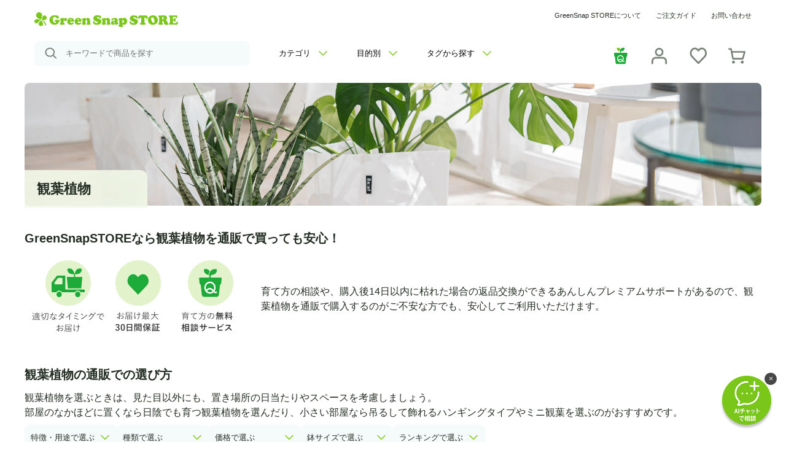

--- FILE ---
content_type: text/html; charset=utf-8
request_url: https://greensnap.co.jp/ornamentplants
body_size: 44426
content:
<!DOCTYPE html><html><head><link rel="apple-touch-icon" sizes="180x180" href="/favicons/apple-touch-icon.png"/><link rel="icon" type="image/png" sizes="32x32" href="/favicons/favicon-32x32.png"/><link rel="icon" type="image/png" sizes="16x16" href="/favicons/favicon-16x16.png"/><link rel="manifest" href="/favicons/site.webmanifest"/><link rel="mask-icon" href="/favicons/safari-pinned-tab.svg" color="#000000"/><meta name="msapplication-TileColor" content="#ffffff"/><meta name="msapplication-config" content="/favicons/browserconfig.xml"/><meta name="theme-color" content="#ffffff"/><script async="" src="https://ai-chatbot-user-api.greensnap.jp/api/chat/greensnap-chat.js?chatbotCode=greensnap_store"></script><meta name="viewport" content="width=device-width"/><meta charSet="utf-8"/><meta name="twitter:card" content="summary_large_image"/><meta name="twitter:site" content="@GreenSnap_JP"/><meta property="og:url" content="https://greensnap.co.jp/ornamentplants"/><meta property="og:image" content="https://store-resources.greensnap.co.jp/ogp/og-image.jpg"/><meta property="og:image:type" content="image/jpeg"/><link rel="canonical" href="https://greensnap.co.jp/ornamentplants"/><title>観葉植物の通販 | GreenSnapSTORE 育て方サポート</title><meta name="robots" content="index,follow"/><meta name="description" content="観葉植物はお部屋をリラックスできる空間にしてくれる、インテリアとして欠かせないアイテムです。さまざまなサイズや種類の観葉植物があるので、ぜひお気に入りを見つけておしゃれなお部屋づくりにいかしてください。"/><meta property="og:title" content="観葉植物の通販 | GreenSnapSTORE 育て方サポート"/><meta property="og:description" content="観葉植物はお部屋をリラックスできる空間にしてくれる、インテリアとして欠かせないアイテムです。さまざまなサイズや種類の観葉植物があるので、ぜひお気に入りを見つけておしゃれなお部屋づくりにいかしてください。"/><meta name="thumbnail" content="https://cdn.shopify.com/s/files/1/0352/3762/5994/collections/1458213384752_1458213384002_tmp.jpg?v=1650422997"/><link rel="next" href="https://greensnap.co.jp/ornamentplants/pages/2"/><script type="application/ld+json">{
      "@context": "https://schema.org",
      "@type": "WebSite",
      "url": "https://greensnap.co.jp/",
      "potentialAction": {
        "@type": "SearchAction",
        "target": {
          "@type": "EntryPoint",
          "urlTemplate": "https://greensnap.co.jp/search?q={search}"
        },
        "query-input": "required name=search"
      }
    }</script><meta name="next-head-count" content="16"/><link rel="preload" href="/_next/static/css/06a120157d21122c.css" as="style"/><link rel="stylesheet" href="/_next/static/css/06a120157d21122c.css" data-n-g=""/><link rel="preload" href="/_next/static/css/2e789730599399d8.css" as="style"/><link rel="stylesheet" href="/_next/static/css/2e789730599399d8.css" data-n-p=""/><link rel="preload" href="/_next/static/css/666f810c42d1142e.css" as="style"/><link rel="stylesheet" href="/_next/static/css/666f810c42d1142e.css" data-n-p=""/><link rel="preload" href="/_next/static/css/3dca60b81fff5351.css" as="style"/><link rel="stylesheet" href="/_next/static/css/3dca60b81fff5351.css" data-n-p=""/><link rel="preload" href="/_next/static/css/e695fb99667210a1.css" as="style"/><link rel="stylesheet" href="/_next/static/css/e695fb99667210a1.css" data-n-p=""/><noscript data-n-css=""></noscript><script defer="" nomodule="" src="/_next/static/chunks/polyfills-5cd94c89d3acac5f.js"></script><script src="/_next/static/chunks/webpack-0b815bca82335b18.js" defer=""></script><script src="/_next/static/chunks/framework-47503b8bb4de6bb8.js" defer=""></script><script src="/_next/static/chunks/main-5a163b69fba2efc5.js" defer=""></script><script src="/_next/static/chunks/pages/_app-91bbca2aae9a253f.js" defer=""></script><script src="/_next/static/chunks/5675-e568b749de03a8da.js" defer=""></script><script src="/_next/static/chunks/196-70265fe4a8a5560f.js" defer=""></script><script src="/_next/static/chunks/1877-0ca56adb9eb902cb.js" defer=""></script><script src="/_next/static/chunks/936-dfdd48d6e1cdfb76.js" defer=""></script><script src="/_next/static/chunks/3274-bcff6722f6b6f904.js" defer=""></script><script src="/_next/static/chunks/5835-c74370aa4e974dcd.js" defer=""></script><script src="/_next/static/chunks/4482-1f0a817ebc3a90c5.js" defer=""></script><script src="/_next/static/chunks/pages/%5Bcategory_large%5D-e164a04570228875.js" defer=""></script><script src="/_next/static/4H9lXf0tqKApGx20-edQK/_buildManifest.js" defer=""></script><script src="/_next/static/4H9lXf0tqKApGx20-edQK/_ssgManifest.js" defer=""></script><script src="/_next/static/4H9lXf0tqKApGx20-edQK/_middlewareManifest.js" defer=""></script></head><body><div id="__next" data-reactroot=""><div id="app_dl_header" style="display:none"><div class="header_appDownloadHeader__xsPOL" id="app_download_header"><img src="/icon/green_snap_icon.png"/><div class="header_contents__keIZV"><p>[公式]ダウンロードで10％OFFクーポンをプレゼント</p><div class="header_appReview__YnWdN"><span class="header_starRating__gHmql" data-rate=""></span><span class="header_reviewCount__R1w_v">4.6（1.2万件）</span></div></div><a href="https://greensnap.jp/install?cid=greenSnapSTORE_downloadHeader" class="header_downloadButton__B2Qor">ダウンロード</a></div></div><span><div class="pcHeader_pcHeader__6oA_b"><div class="pcHeader_contents__tLURM"><div class="pcHeader_upperSection__HLpM9"><a href="/"><img src="/logo.svg" width="234" height="24" alt="header_logo"/></a><ul class="pcHeader_contactLinkBlock__rbm19"><li><a href="/pages/aboutstore">GreenSnap STOREについて</a></li><li><a href="https://support.greensnap.co.jp/hc/ja">ご注文ガイド</a></li><li><a href="https://support.greensnap.co.jp/hc/ja/requests/new">お問い合わせ</a></li></ul></div><div class="pcHeader_lowerSection__b1s_c"><form method="get" class="pcHeader_searchBlock__eeGcY"><button type="submit"><img src="/icon/search.svg" alt="検索アイコン" width="20" height="20"/></button><input type="text" name="keyword" placeholder="キーワードで商品を探す" value=""/></form><ul class="pcHeader_findContentsBlock__qqICL"><li class="pcHeader_hoverButton__yNGhY"><button class="pcHeader_pullDownMenu__HUT36">カテゴリ<img class="pcHeader_downImg__EjloV" src="/icon/arrow_down.svg" alt="arrow_down button icon" loading="lazy"/><img class="pcHeader_upImg__zg_go" src="/icon/arrow_up.svg" alt="arrow_up button icon" loading="lazy"/></button><div class="pcHeader_hoverContents__LcaPW"><div class="pcHeader_hoverMenu__IKUXH"><div class="pcHeader_hoverMenuList__69u9L"><div><p class="pcHeaderListLink_title__Ll6aj">カテゴリから探す</p><ul class="pcHeaderListLink_listLink__TOlHZ"><li><a href="/ornamentplants" class="thumbnailButton_thumbnailButton__8_1mF"><img class="thumbnailButton_thumbnailImage__qQs5o" src="https://cdn.shopify.com/s/files/1/0352/3762/5994/files/icon_ornamentplants_90x.png" alt="サムネイル画像" width="48" height="48"/><span class="thumbnailButton_label__WzPz6">観葉植物</span><img src="/icon/arrow_right.svg" alt="矢印アイコン" width="8" height="14"/></a></li><li><a href="/succulent" class="thumbnailButton_thumbnailButton__8_1mF"><img class="thumbnailButton_thumbnailImage__qQs5o" src="https://cdn.shopify.com/s/files/1/0352/3762/5994/files/icon_succulent_90x.png" alt="サムネイル画像" width="48" height="48"/><span class="thumbnailButton_label__WzPz6">多肉植物</span><img src="/icon/arrow_right.svg" alt="矢印アイコン" width="8" height="14"/></a></li><li><a href="/gardeningflower" class="thumbnailButton_thumbnailButton__8_1mF"><img class="thumbnailButton_thumbnailImage__qQs5o" src="https://cdn.shopify.com/s/files/1/0352/3762/5994/files/icon_gardeningflower_90x.png" alt="サムネイル画像" width="48" height="48"/><span class="thumbnailButton_label__WzPz6">花苗</span><img src="/icon/arrow_right.svg" alt="矢印アイコン" width="8" height="14"/></a></li><li><a href="/flowerpot" class="thumbnailButton_thumbnailButton__8_1mF"><img class="thumbnailButton_thumbnailImage__qQs5o" src="https://cdn.shopify.com/s/files/1/0352/3762/5994/files/icon_flowerpot_90x.png" alt="サムネイル画像" width="48" height="48"/><span class="thumbnailButton_label__WzPz6">鉢花</span><img src="/icon/arrow_right.svg" alt="矢印アイコン" width="8" height="14"/></a></li><li><a href="/codex" class="thumbnailButton_thumbnailButton__8_1mF"><img class="thumbnailButton_thumbnailImage__qQs5o" src="https://cdn.shopify.com/s/files/1/0352/3762/5994/files/icon_codex_90x.png" alt="サムネイル画像" width="48" height="48"/><span class="thumbnailButton_label__WzPz6">塊根植物（コーデックス）</span><img src="/icon/arrow_right.svg" alt="矢印アイコン" width="8" height="14"/></a></li><li><a href="/fruit" class="thumbnailButton_thumbnailButton__8_1mF"><img class="thumbnailButton_thumbnailImage__qQs5o" src="https://cdn.shopify.com/s/files/1/0352/3762/5994/files/icon_fruit_90x.png" alt="サムネイル画像" width="48" height="48"/><span class="thumbnailButton_label__WzPz6">果樹・果物の苗</span><img src="/icon/arrow_right.svg" alt="矢印アイコン" width="8" height="14"/></a></li><li><a href="/gardentree" class="thumbnailButton_thumbnailButton__8_1mF"><img class="thumbnailButton_thumbnailImage__qQs5o" src="https://cdn.shopify.com/s/files/1/0352/3762/5994/files/icon_gardentree_90x.png" alt="サムネイル画像" width="48" height="48"/><span class="thumbnailButton_label__WzPz6">庭木</span><img src="/icon/arrow_right.svg" alt="矢印アイコン" width="8" height="14"/></a></li><li><a href="/herb" class="thumbnailButton_thumbnailButton__8_1mF"><img class="thumbnailButton_thumbnailImage__qQs5o" src="https://cdn.shopify.com/s/files/1/0352/3762/5994/files/icon_herb_90x.png" alt="サムネイル画像" width="48" height="48"/><span class="thumbnailButton_label__WzPz6">ハーブ苗</span><img src="/icon/arrow_right.svg" alt="矢印アイコン" width="8" height="14"/></a></li><li><a href="/saibaikit" class="thumbnailButton_thumbnailButton__8_1mF"><img class="thumbnailButton_thumbnailImage__qQs5o" src="https://cdn.shopify.com/s/files/1/0352/3762/5994/files/icon_saibaikit_90x.png" alt="サムネイル画像" width="48" height="48"/><span class="thumbnailButton_label__WzPz6">栽培キット</span><img src="/icon/arrow_right.svg" alt="矢印アイコン" width="8" height="14"/></a></li><li><a href="/cactus" class="thumbnailButton_thumbnailButton__8_1mF"><img class="thumbnailButton_thumbnailImage__qQs5o" src="https://cdn.shopify.com/s/files/1/0352/3762/5994/files/icon_cactus_90x.png" alt="サムネイル画像" width="48" height="48"/><span class="thumbnailButton_label__WzPz6">サボテン</span><img src="/icon/arrow_right.svg" alt="矢印アイコン" width="8" height="14"/></a></li><li><a href="/cutflowers" class="thumbnailButton_thumbnailButton__8_1mF"><img class="thumbnailButton_thumbnailImage__qQs5o" src="https://cdn.shopify.com/s/files/1/0352/3762/5994/files/icon_cutflowers_90x.png" alt="サムネイル画像" width="48" height="48"/><span class="thumbnailButton_label__WzPz6">花束</span><img src="/icon/arrow_right.svg" alt="矢印アイコン" width="8" height="14"/></a></li><li><a href="/bonsai" class="thumbnailButton_thumbnailButton__8_1mF"><img class="thumbnailButton_thumbnailImage__qQs5o" src="https://cdn.shopify.com/s/files/1/0352/3762/5994/files/icon_bonsai_90x.png" alt="サムネイル画像" width="48" height="48"/><span class="thumbnailButton_label__WzPz6">盆栽</span><img src="/icon/arrow_right.svg" alt="矢印アイコン" width="8" height="14"/></a></li><li><a href="/gardening-pots" class="thumbnailButton_thumbnailButton__8_1mF"><img class="thumbnailButton_thumbnailImage__qQs5o" src="https://cdn.shopify.com/s/files/1/0352/3762/5994/files/icon_gardening-pots_90x.png" alt="サムネイル画像" width="48" height="48"/><span class="thumbnailButton_label__WzPz6">鉢・鉢カバー</span><img src="/icon/arrow_right.svg" alt="矢印アイコン" width="8" height="14"/></a></li><li><a href="/fertilizer" class="thumbnailButton_thumbnailButton__8_1mF"><img class="thumbnailButton_thumbnailImage__qQs5o" src="https://cdn.shopify.com/s/files/1/0352/3762/5994/files/icon_fertilizer_90x.png" alt="サムネイル画像" width="48" height="48"/><span class="thumbnailButton_label__WzPz6">土・肥料</span><img src="/icon/arrow_right.svg" alt="矢印アイコン" width="8" height="14"/></a></li><li><a href="/gardeninggoods" class="thumbnailButton_thumbnailButton__8_1mF"><img class="thumbnailButton_thumbnailImage__qQs5o" src="https://cdn.shopify.com/s/files/1/0352/3762/5994/files/icon_gardeninggoods_90x.png" alt="サムネイル画像" width="48" height="48"/><span class="thumbnailButton_label__WzPz6">園芸用品</span><img src="/icon/arrow_right.svg" alt="矢印アイコン" width="8" height="14"/></a></li><li><a href="/gift" class="thumbnailButton_thumbnailButton__8_1mF"><img class="thumbnailButton_thumbnailImage__qQs5o" src="https://cdn.shopify.com/s/files/1/0352/3762/5994/files/icon_gift_90x.png" alt="サムネイル画像" width="48" height="48"/><span class="thumbnailButton_label__WzPz6">ギフト専用</span><img src="/icon/arrow_right.svg" alt="矢印アイコン" width="8" height="14"/></a></li><li><a href="/tableplants" class="thumbnailButton_thumbnailButton__8_1mF"><img class="thumbnailButton_thumbnailImage__qQs5o" src="https://cdn.shopify.com/s/files/1/0352/3762/5994/files/icon_tableplants_90x.png" alt="サムネイル画像" width="48" height="48"/><span class="thumbnailButton_label__WzPz6">テーブルプランツ</span><img src="/icon/arrow_right.svg" alt="矢印アイコン" width="8" height="14"/></a></li><li><a href="/gsselect" class="thumbnailButton_thumbnailButton__8_1mF"><img class="thumbnailButton_thumbnailImage__qQs5o" src="https://cdn.shopify.com/s/files/1/0352/3762/5994/files/icon_gstoyoake_90x.png" alt="サムネイル画像" width="48" height="48"/><span class="thumbnailButton_label__WzPz6">GS×豊明セレクト</span><img src="/icon/arrow_right.svg" alt="矢印アイコン" width="8" height="14"/></a></li></ul></div></div></div></div></li><li class="pcHeader_hoverButton__yNGhY"><button class="pcHeader_pullDownMenu__HUT36">目的別<img class="pcHeader_downImg__EjloV" src="/icon/arrow_down.svg" alt="arrow_down button icon" loading="lazy"/><img class="pcHeader_upImg__zg_go" src="/icon/arrow_up.svg" alt="arrow_up button icon" loading="lazy"/></button><div class="pcHeader_hoverContents__LcaPW"><div class="pcHeader_hoverMenu__IKUXH"><div class="pcHeader_hoverMenuList__69u9L"><div><p class="pcHeaderListLink_title__Ll6aj">目的から探す</p><ul class="pcHeaderListLink_listLink__TOlHZ"><li><a href="/pages/giftgreen" class="thumbnailButton_thumbnailButton__8_1mF"><img class="thumbnailButton_thumbnailImage__qQs5o" src="https://cdn.shopify.com/s/files/1/0352/3762/5994/files/gift_bnr_1080x1080_f70d3a7a-8fb7-4dc3-95e3-ca0c463dd1f4_90x.png" alt="サムネイル画像" width="48" height="48"/><span class="thumbnailButton_label__WzPz6">ラッピングして誕生日などのお祝いに観葉植物を贈りたい</span><img src="/icon/arrow_right.svg" alt="矢印アイコン" width="8" height="14"/></a></li><li><a href="/ornamentplants/tableplants" class="thumbnailButton_thumbnailButton__8_1mF"><img class="thumbnailButton_thumbnailImage__qQs5o" src="https://cdn.shopify.com/s/files/1/0352/3762/5994/files/eyecatch_tableplants_90x.jpg" alt="サムネイル画像" width="48" height="48"/><span class="thumbnailButton_label__WzPz6">室内で育てやすい、土を使わない観葉植物が欲しい</span><img src="/icon/arrow_right.svg" alt="矢印アイコン" width="8" height="14"/></a></li><li><a href="/pages/drybonsai-lp" class="thumbnailButton_thumbnailButton__8_1mF"><img class="thumbnailButton_thumbnailImage__qQs5o" src="https://cdn.shopify.com/s/files/1/0352/3762/5994/files/drybonsai1_90x.jpg" alt="サムネイル画像" width="48" height="48"/><span class="thumbnailButton_label__WzPz6">店舗などのインテリアにおすすめ「ドライ盆栽」をセミオーダーしたい</span><img src="/icon/arrow_right.svg" alt="矢印アイコン" width="8" height="14"/></a></li><li><a href="/columns/recommendkanyou" class="thumbnailButton_thumbnailButton__8_1mF"><img class="thumbnailButton_thumbnailImage__qQs5o" src="https://cdn.shopify.com/s/files/1/0352/3762/5994/files/luisa-brimble-1KYprL0KevE-unsplash_90x.jpg" alt="サムネイル画像" width="48" height="48"/><span class="thumbnailButton_label__WzPz6">初心者向きのおすすめ観葉植物を知りたい</span><img src="/icon/arrow_right.svg" alt="矢印アイコン" width="8" height="14"/></a></li><li><a href="/ornamentplants/okinawa" class="thumbnailButton_thumbnailButton__8_1mF"><img class="thumbnailButton_thumbnailImage__qQs5o" src="https://cdn.shopify.com/s/files/1/0352/3762/5994/files/DSC_0309_90x.jpg" alt="サムネイル画像" width="48" height="48"/><span class="thumbnailButton_label__WzPz6">リビングに飾れる、大きなシンボルツリーが欲しい</span><img src="/icon/arrow_right.svg" alt="矢印アイコン" width="8" height="14"/></a></li><li><a href="/columns/howtochoosepot" class="thumbnailButton_thumbnailButton__8_1mF"><img class="thumbnailButton_thumbnailImage__qQs5o" src="https://cdn.shopify.com/s/files/1/0352/3762/5994/files/f3b6567b4f7ce3665550efbddd2a7cdc_90x.png" alt="サムネイル画像" width="48" height="48"/><span class="thumbnailButton_label__WzPz6">植木鉢選びにお悩みの方必見！鉢の選び方</span><img src="/icon/arrow_right.svg" alt="矢印アイコン" width="8" height="14"/></a></li><li><a href="/collections/big_plantspot" class="thumbnailButton_thumbnailButton__8_1mF"><img class="thumbnailButton_thumbnailImage__qQs5o" src="https://cdn.shopify.com/s/files/1/0352/3762/5994/collections/DSC00274_90x.jpg" alt="サムネイル画像" width="48" height="48"/><span class="thumbnailButton_label__WzPz6">大きめ観葉植物に、おしゃれな鉢・鉢カバー</span><img src="/icon/arrow_right.svg" alt="矢印アイコン" width="8" height="14"/></a></li><li><a href="/collections/sale" class="thumbnailButton_thumbnailButton__8_1mF"><img class="thumbnailButton_thumbnailImage__qQs5o" src="https://cdn.shopify.com/s/files/1/0352/3762/5994/products/set_90x.jpg" alt="サムネイル画像" width="48" height="48"/><span class="thumbnailButton_label__WzPz6">お得にお買い物したい、SALE対象商品一覧</span><img src="/icon/arrow_right.svg" alt="矢印アイコン" width="8" height="14"/></a></li></ul></div></div></div></div></li><li class="pcHeader_hoverButton__yNGhY"><button class="pcHeader_pullDownMenu__HUT36">タグから探す<img class="pcHeader_downImg__EjloV" src="/icon/arrow_down.svg" alt="arrow_down button icon" loading="lazy"/><img class="pcHeader_upImg__zg_go" src="/icon/arrow_up.svg" alt="arrow_up button icon" loading="lazy"/></button><div class="pcHeader_hoverContents__LcaPW"><div class="pcHeader_hoverMenu__IKUXH"><div class="pcHeader_hoverMenuList__69u9L"><div class="tagLinks_tagLinks__mHFd_"><a href="/search/tag?tagId=97,1620">#テーブルプランツ 土を使わない</a><a href="/search/tag?tagId=97,2456">#テーブルプランツ 卓上</a><a href="/search/tag?tagId=15,474">#プレゼント向け おしゃれ</a><a href="/search/tag?tagId=9,886">#初心者におすすめ 育てやすい</a><a href="/search/tag?tagId=1,510">#園芸用品 お手入れ用品</a><a href="/search/tag?tagId=17,168">#室内OK インテリア</a><a href="/search/tag?tagId=73,1532">#観葉植物 初心者向け</a><a href="/search/tag?tagId=73,1632">#観葉植物 水やり簡単</a><a href="/search/tag?tagId=73,1966">#観葉植物 室内栽培用</a><a href="/search/tag?tagId=29,1532">#多肉植物 初心者向け</a><a href="/search/tag?tagId=29,2532">#多肉植物 おすすめ</a></div></div></div></div></li></ul><ul class="pcHeader_iconLinkBlock__9eLGN"><li><a href="/pages/premium-support"><img src="/icon/support.svg" alt="プレミアムサポート" width="28" height="28"/></a></li><li><a href="https://greensnap-store.myshopify.com/account"><img src="/icon/user.svg" alt="user icon" width="28" height="28"/></a></li><li><a href="/favorite"><img src="/icon/fav.svg" width="28" height="28" alt="お気に入り"/></a></li><li><a href="/cart" id="pcHeader_cart_count_pc__pA7vc"><img src="/icon/cart.svg" width="28" height="28" alt="カート"/></a></li></ul></div></div></div><div class="mobileHeader_mobile__f1NdA"><div class="mobileHeader_mobileHeader__KYFTP" id="mobile_header"><div class="mobileHeader_contents__Bi1jl"><button class="mobileHeader_menuButton__gAK2U mobileHeader_hamburgerMenu__U_Z4w"><img src="/icon/hamburger.svg" alt="ハンバーガーメニュー" loading="lazy" width="30" height="30"/></button><a href="/" class="mobileHeader_logo__EweT7"><img src="/logo.svg" alt="sp logo" width="180" height="25" loading="lazy"/></a><div class="mobileHeader_iconGroup__LEhfD"><button class="mobileHeader_menuButton__gAK2U"><img src="/icon/search.svg" alt="検索" width="20" height="20"/></button><a href="/cart"><img src="/icon/cart.svg" alt="カート" width="20" height="20" loading="lazy"/></a></div></div></div></div><div class="mobileHeader_searchArea__EO_kN"><div class="mobileHeader_searchForm__SoGKu"><img src="/icon/search.svg" width="20" height="20"/><p>キーワードで商品を探す</p></div></div></span><main><div class="fvcollection_FvCollection__3ljwp"><img src="https://cdn.shopify.com/s/files/1/0352/3762/5994/collections/1458213384752_1458213384002_tmp.jpg?v=1650422997" class="fvcollection_backgroundImage__4hdNb" alt="背景画像" width="100%" height="240px" max-width="1200px" loading="lazy"/><div class="fvcollection_cover__k3pVq"><div class="fvcollection_inner__1vrrT"><h1>観葉植物</h1><p>観葉植物はお部屋をリラックスできる空間にしてくれる、インテリアとして欠かせないアイテムです。さまざまなサイズや種類の観葉植物があるので、ぜひお気に入りを見つけておしゃれなお部屋づくりにいかしてください。</p></div></div></div><h2>GreenSnapSTOREなら観葉植物を通販で買っても安心！</h2><div class="categoryContents_contentWithImage__Zsbcf"><img class="categoryContents_contentsImage__BirOB" src="https://cdn.shopify.com/s/files/1/0352/3762/5994/files/category_img_ornamentplants_1d1bc53f-c36b-47b8-b30d-0a1e4cbd10c7.jpg?v=1752198685" alt="contents_image" width="375" height="138"/><div class="categoryContents_sideContent__NJI3d"><p>育て方の相談や、購入後14日以内に枯れた場合の返品交換ができるあんしんプレミアムサポートがあるので、観葉植物を通販で購入するのがご不安な方でも、安心してご利用いただけます。</p></div></div><h2>観葉植物の通販での選び方</h2><p class="selectAnkerLink_text__0eLNW">観葉植物を選ぶときは、見た目以外にも、置き場所の日当たりやスペースを考慮しましょう。
部屋のなかほどに置くなら日陰でも育つ観葉植物を選んだり、小さい部屋なら吊るして飾れるハンギングタイプやミニ観葉を選ぶのがおすすめです。</p><ul class="selectAnkerLink_ankerLinkArea__lUw2D"><li><a href="#selectByFeature" class="button_buttonLightGreen__ae_ab">特徴・用途で選ぶ</a></li><li><a href="#selectByKind" class="button_buttonLightGreen__ae_ab">種類で選ぶ</a></li><li><a href="#selectByTag" class="button_buttonLightGreen__ae_ab">価格で選ぶ</a></li><li><a href="#selectBySize" class="button_buttonLightGreen__ae_ab">鉢サイズで選ぶ</a></li><li><a href="#selectByRanking" class="button_buttonLightGreen__ae_ab">ランキングで選ぶ</a></li></ul><h2 id="selectByFeature">観葉植物を特徴・用途で選ぶ</h2><ul class="list_listLineTwo___ywfi"><li><a href="/ornamentplants/hikage"><img src="https://cdn.shopify.com/s/files/1/0352/3762/5994/files/eyecatch_hikage_03cd1758-a02a-49c5-bcfd-1e854ec31ffe_90x.jpg" width="53" height="53" class="list_itemImage__sUMZ8" loading="lazy" alt="category_thumbnail"/><p><span class="list_tag__VL3c_"></span>日陰でも育つ</p><span class="list_arrow__ehAKV"><img src="/icon/arrow_right.svg" width="8" height="14" alt="arrow_right" loading="lazy"/></span></a></li><li><a href="/ornamentplants/easyset"><img src="https://cdn.shopify.com/s/files/1/0352/3762/5994/products/100315-2_J_90x.jpg" width="53" height="53" class="list_itemImage__sUMZ8" loading="lazy" alt="category_thumbnail"/><p><span class="list_tag__VL3c_"></span>初心者におすすめ</p><span class="list_arrow__ehAKV"><img src="/icon/arrow_right.svg" width="8" height="14" alt="arrow_right" loading="lazy"/></span></a></li><li><a href="/ornamentplants/luckygreen"><img src="https://cdn.shopify.com/s/files/1/0352/3762/5994/products/toy1038202_set_Refe_JPG_2_90x.jpg" width="53" height="53" class="list_itemImage__sUMZ8" loading="lazy" alt="category_thumbnail"/><p><span class="list_tag__VL3c_"></span>縁起がいい</p><span class="list_arrow__ehAKV"><img src="/icon/arrow_right.svg" width="8" height="14" alt="arrow_right" loading="lazy"/></span></a></li><li><a href="/ornamentplants/okinawa"><img src="https://cdn.shopify.com/s/files/1/0352/3762/5994/files/eyecatch_okinawa_90x.jpg" width="53" height="53" class="list_itemImage__sUMZ8" loading="lazy" alt="category_thumbnail"/><p><span class="list_tag__VL3c_"></span>沖縄観葉</p><span class="list_arrow__ehAKV"><img src="/icon/arrow_right.svg" width="8" height="14" alt="arrow_right" loading="lazy"/></span></a></li><li><a href="/ornamentplants/hanging"><img src="https://cdn.shopify.com/s/files/1/0352/3762/5994/files/eyecatch_hanging_90x.jpg" width="53" height="53" class="list_itemImage__sUMZ8" loading="lazy" alt="category_thumbnail"/><p><span class="list_tag__VL3c_"></span>ハンギング・壁掛け</p><span class="list_arrow__ehAKV"><img src="/icon/arrow_right.svg" width="8" height="14" alt="arrow_right" loading="lazy"/></span></a></li><li><a href="/ornamentplants/potcoverset"><img src="https://cdn.shopify.com/s/files/1/0352/3762/5994/files/eyecatch_potcoverset_90x.jpg" width="53" height="53" class="list_itemImage__sUMZ8" loading="lazy" alt="category_thumbnail"/><p><span class="list_tag__VL3c_"></span>鉢・鉢カバーセット</p><span class="list_arrow__ehAKV"><img src="/icon/arrow_right.svg" width="8" height="14" alt="arrow_right" loading="lazy"/></span></a></li></ul><p class="selectByFeature_moreButton__a2zco">もっと見る</p><div class="titleLink"><h2 id="selectByKind">観葉植物<!-- -->の種類で選ぶ</h2><a href="/ornamentplants/variety">一覧を見る</a></div><ul class="selectByKind_componentList__9mLol"><li><a href="/ornamentplants/banyan" class="card_thumbnailTextCard__ZjSkm"><img src="https://cdn.shopify.com/s/files/1/0352/3762/5994/files/130_1dc661c3-2a85-472f-ad79-596d450f166a_360x.jpg" class="card_itemImage__q_Qxg" width="65" height="65" alt="thumbnail_text_card" loading="lazy"/><div class="card_textArea__C5iHr"><p>ガジュマル</p><p class="card_description__PQzDV">幹が入り込む唯一無二の樹形が魅力の育てやすい観葉植物</p></div><span class="card_arrow__n8BUC"><img src="/icon/arrow_right.svg" alt="arrow_right" width="8" height="14" loading="lazy"/></span></a></li><li><a href="/ornamentplants/pakira" class="card_thumbnailTextCard__ZjSkm"><img src="https://cdn.shopify.com/s/files/1/0352/3762/5994/files/5_25_-100333_1_e38bc5d1-c4c4-49bc-b1a7-51c7faef1a53_360x.jpg" class="card_itemImage__q_Qxg" width="65" height="65" alt="thumbnail_text_card" loading="lazy"/><div class="card_textArea__C5iHr"><p>パキラ</p><p class="card_description__PQzDV">抜群の育てやすさと金運UPアイテムとしても人気の観葉植物</p></div><span class="card_arrow__n8BUC"><img src="/icon/arrow_right.svg" alt="arrow_right" width="8" height="14" loading="lazy"/></span></a></li><li><a href="/ornamentplants/monstera" class="card_thumbnailTextCard__ZjSkm"><img src="https://cdn.shopify.com/s/files/1/0352/3762/5994/files/7_acbc1379-37bd-4115-a531-d87bb51738ad_360x.jpg" class="card_itemImage__q_Qxg" width="65" height="65" alt="thumbnail_text_card" loading="lazy"/><div class="card_textArea__C5iHr"><p>モンステラ</p><p class="card_description__PQzDV">葉の切れ込みがエキゾチックな日陰に強いジャングルグリーン</p></div><span class="card_arrow__n8BUC"><img src="/icon/arrow_right.svg" alt="arrow_right" width="8" height="14" loading="lazy"/></span></a></li><li><a href="/ornamentplants/sansevieria" class="card_thumbnailTextCard__ZjSkm"><img src="https://cdn.shopify.com/s/files/1/0352/3762/5994/files/100226-13_95d3beb9-a2de-40d8-9c57-1b1549917179_360x.jpg" class="card_itemImage__q_Qxg" width="65" height="65" alt="thumbnail_text_card" loading="lazy"/><div class="card_textArea__C5iHr"><p>サンスベリア</p><p class="card_description__PQzDV">お部屋の空気をきれいにするスタイリッシュな観葉植物</p></div><span class="card_arrow__n8BUC"><img src="/icon/arrow_right.svg" alt="arrow_right" width="8" height="14" loading="lazy"/></span></a></li><li><a href="/ornamentplants/olive" class="card_thumbnailTextCard__ZjSkm"><img src="https://cdn.shopify.com/s/files/1/0352/3762/5994/files/9_d17f2143-84f9-49f7-8a74-e9173afc8c53_360x.jpg" class="card_itemImage__q_Qxg" width="65" height="65" alt="thumbnail_text_card" loading="lazy"/><div class="card_textArea__C5iHr"><p>オリーブの木</p><p class="card_description__PQzDV">美しい葉や白い花、実の収穫も楽しめる育てがいのある観葉植物</p></div><span class="card_arrow__n8BUC"><img src="/icon/arrow_right.svg" alt="arrow_right" width="8" height="14" loading="lazy"/></span></a></li><li><a href="/ornamentplants/ficus" class="card_thumbnailTextCard__ZjSkm"><img src="https://cdn.shopify.com/s/files/1/0352/3762/5994/files/29_10ff1bff-b707-450d-9ed9-9e48f7617016_360x.jpg" class="card_itemImage__q_Qxg" width="65" height="65" alt="thumbnail_text_card" loading="lazy"/><div class="card_textArea__C5iHr"><p>フィカス(ゴムの木)</p><p class="card_description__PQzDV">日陰や乾燥に強く大きく育つ、広めのお部屋におすすめの観葉植物</p></div><span class="card_arrow__n8BUC"><img src="/icon/arrow_right.svg" alt="arrow_right" width="8" height="14" loading="lazy"/></span></a></li><li><a href="/ornamentplants/dracaena" class="card_thumbnailTextCard__ZjSkm"><img src="https://cdn.shopify.com/s/files/1/0352/3762/5994/files/12_96943dde-b301-4dcf-a6d1-7c442ca51e8b_360x.jpg" class="card_itemImage__q_Qxg" width="65" height="65" alt="thumbnail_text_card" loading="lazy"/><div class="card_textArea__C5iHr"><p>ドラセナ</p><p class="card_description__PQzDV">力強い幹と葉がスタイリッシュでかっこいい観葉植物</p></div><span class="card_arrow__n8BUC"><img src="/icon/arrow_right.svg" alt="arrow_right" width="8" height="14" loading="lazy"/></span></a></li><li><a href="/ornamentplants/adiantum" class="card_thumbnailTextCard__ZjSkm"><img src="https://cdn.shopify.com/s/files/1/0352/3762/5994/files/24_696b3284-d160-4dac-9b46-e20418f57cc3_360x.jpg" class="card_itemImage__q_Qxg" width="65" height="65" alt="thumbnail_text_card" loading="lazy"/><div class="card_textArea__C5iHr"><p>アジアンタム</p><p class="card_description__PQzDV">繊細なレースのような葉っぱが涼しげな、和室にも合う観葉植物</p></div><span class="card_arrow__n8BUC"><img src="/icon/arrow_right.svg" alt="arrow_right" width="8" height="14" loading="lazy"/></span></a></li><li><a href="/ornamentplants/luckybamboo" class="card_thumbnailTextCard__ZjSkm"><img src="https://cdn.shopify.com/s/files/1/0352/3762/5994/files/25_e5e6be94-cca1-4f3c-83bd-c935e3dda220_360x.jpg" class="card_itemImage__q_Qxg" width="65" height="65" alt="thumbnail_text_card" loading="lazy"/><div class="card_textArea__C5iHr"><p>ミリオンバンブー</p><p class="card_description__PQzDV">竹のようなアジアンな印象が涼しげな日陰に強い観葉植物</p></div><span class="card_arrow__n8BUC"><img src="/icon/arrow_right.svg" alt="arrow_right" width="8" height="14" loading="lazy"/></span></a></li><li><a href="/ornamentplants/shimatoneriko" class="card_thumbnailTextCard__ZjSkm"><img src="https://cdn.shopify.com/s/files/1/0352/3762/5994/files/2c7b28a4981bed09d2ff34d7d9c422c7_6c904fbc-c0eb-4c77-aaaf-766afb68a793_360x.jpg" class="card_itemImage__q_Qxg" width="65" height="65" alt="thumbnail_text_card" loading="lazy"/><div class="card_textArea__C5iHr"><p>シマトネリコ</p><p class="card_description__PQzDV">耐寒性が強く、室内でも屋外でも育てることができる観葉植物</p></div><span class="card_arrow__n8BUC"><img src="/icon/arrow_right.svg" alt="arrow_right" width="8" height="14" loading="lazy"/></span></a></li></ul><p class="selectByKind_moreButton__uWnVR">もっと見る</p><h2>観葉植物<!-- -->をタグで選ぶ</h2><div class="tagLinks_tagLinks__mHFd_"><a href="/search/tag?tagId=73,1632">#観葉植物 水やり簡単</a><a href="/search/tag?tagId=73,4798">#観葉植物 テーブルグリーン</a><a href="/search/tag?tagId=73,6180">#観葉植物 空気をきれいに</a><a href="/search/tag?tagId=73,5950">#観葉植物 長持ち</a><a href="/search/tag?tagId=73,4866">#観葉植物 四季を感じる</a><a href="/search/tag?tagId=73,2206">#観葉植物 コーヒーの木</a><a href="/search/tag?tagId=73,4812">#観葉植物 グリーンのある暮らし</a><a href="/search/tag?tagId=73,4746">#観葉植物 丈夫な植物</a><a href="/search/tag?tagId=73,474">#観葉植物 おしゃれ</a><a href="/search/tag?tagId=73,1648">#観葉植物 ガジュマル</a><a href="/search/tag?tagId=73,73">#観葉植物 観葉植物</a><a href="/search/tag?tagId=1,73">#園芸用品 観葉植物</a><a href="/search/tag?tagId=73,5980">#観葉植物 成長が早い</a><a href="/search/tag?tagId=73,1688">#観葉植物 日陰に強い</a><a href="/search/tag?tagId=1525,73">#土・肥料 観葉植物</a><a href="/search/tag?tagId=73,6476">#観葉植物 豊かな時間</a><a href="/search/tag?tagId=861,73">#肥料・活力剤 観葉植物</a><a href="/search/tag?tagId=97,73">#テーブルプランツ 観葉植物</a><a href="/search/tag?tagId=73,4774">#観葉植物 室内グリーン</a><a href="/search/tag?tagId=73,4748">#観葉植物 手間いらず</a></div><h2 id="selectByTag">観葉植物を価格で選ぶ</h2><ul class="list_listCategory___Yfy8"><li><a href="/ornamentplants/3000">3,000円未満</a></li><li><a href="/ornamentplants/4999">3,000円-4,999円</a></li><li><a href="/ornamentplants/6999">5,000円-6,999円</a></li><li><a href="/ornamentplants/9999">7,000円-9,999円</a></li></ul><div class="list_listCategoryAll__dPL2F"><span>もっと見る</span></div><h2 id="selectBySize">観葉植物を鉢サイズで選ぶ</h2><div class="selectBySize_categoryContent__JA6RZ"><div class="categoryContents_contentWithImage__Zsbcf"><img class="categoryContents_contentsImage__BirOB" src="https://cdn.shopify.com/s/files/1/0352/3762/5994/files/category_size_ornamentplants.jpg?v=1664949961" alt="contents_image" width="375" height="138"/><div class="categoryContents_sideContent__NJI3d"><p>観葉植物の鉢サイズは、置き場所に合わせて選びましょう。</p><p>3〜4号ならデスクや食卓などデスクに置けるミニ観葉サイズ。5〜6号はカウンターやテレビ台、床置きにもおすすめなミドルサイズ。7号以上はお部屋のシンボルツリーにもなる大型サイズです。</p></div></div></div><ul class="list_listCategory___Yfy8"><li><a href="/ornamentplants/size2">2号</a></li><li><a href="/ornamentplants/size3">3号</a></li><li><a href="/ornamentplants/size4">4号</a></li><li><a href="/ornamentplants/size5">5号</a></li></ul><div class="list_listCategoryAll__dPL2F"><span>もっと見る</span></div><h2 id="selectByRanking">観葉植物<!-- -->の通販人気ランキングで選ぶ</h2><span id="ga_SelectByRankingItem"><ul class="list_listCardTwoItem__T0hS8"><li class="listCardRanking" style="display:"><a href="/ornamentplants/yucca/fun10010"><span class="list_labelNo1__OFxDr">1</span><div class="list_imgWrap__jhuR9"><img src="https://cdn.shopify.com/s/files/1/0352/3762/5994/products/IMG_3399_360x.jpg" width="100%" height="100%" style="aspect-ratio:1/1;object-fit:cover" loading="lazy" alt="list_card_two_ranking_0"/></div><h3>ユッカ・ロストラータ 8号 【国内栽培】</h3><p>42,800<!-- -->円(税込)</p><div class="list_statusLabel__e2NLp"><span class="list_starRating__AhUnx" data-rate="5"></span></div></a></li><li class="listCardRanking" style="display:"><a href="/ornamentplants/olive/toy15051"><span class="list_labelNo2__Zhz__">2</span><div class="list_imgWrap__jhuR9"><img src="https://cdn.shopify.com/s/files/1/0352/3762/5994/products/6_15_-100356_3_360x.jpg" width="100%" height="100%" style="aspect-ratio:1/1;object-fit:cover" loading="lazy" alt="list_card_two_ranking_1"/></div><h3>オリーブの木 7号 （高さ約100cm） 品種はおまかせ</h3><p>13,980<!-- -->円(税込)</p><div class="list_statusLabel__e2NLp"></div></a></li><li class="listCardRanking" style="display:"><a href="/ornamentplants/yucca/fun10018"><span class="list_labelNo3__h836P">3</span><div class="list_imgWrap__jhuR9"><img src="https://cdn.shopify.com/s/files/1/0352/3762/5994/files/222_ee3eddba-1559-4e07-8654-de26c91db463_360x.jpg" width="100%" height="100%" style="aspect-ratio:1/1;object-fit:cover" loading="lazy" alt="list_card_two_ranking_2"/></div><h3>【幹立】ユッカ・ロストラータ 9号  国内栽培</h3><p>49,800<!-- -->円(税込)</p><div class="list_statusLabel__e2NLp"><span class="list_starRating__AhUnx" data-rate="5"></span></div></a></li><li class="listCardRanking" style="display:"><a href="/ornamentplants/others/toy10527"><span class="list_labelNoOthers__5k81T">4</span><div class="list_imgWrap__jhuR9"><img src="https://cdn.shopify.com/s/files/1/0352/3762/5994/products/389020_2_360x.jpg" width="100%" height="100%" style="aspect-ratio:1/1;object-fit:cover" loading="lazy" alt="list_card_two_ranking_3"/></div><h3>ツピタンサス・カリプトラツス 8号</h3><p>11,750<!-- -->円(税込)</p><div class="list_statusLabel__e2NLp"></div></a></li><li class="listCardRanking" style="display:none"><a href="/ornamentplants/olive/glf20273"><span class="list_labelNoOthers__5k81T">5</span><div class="list_imgWrap__jhuR9"><img src="https://cdn.shopify.com/s/files/1/0352/3762/5994/files/1_0bd02f72-5bff-4196-a31f-5fc37a1d4753_360x.jpg" width="100%" height="100%" style="aspect-ratio:1/1;object-fit:cover" loading="lazy" alt="list_card_two_ranking_4"/></div><h3>オリーブの木 ネバディロブランコ 5号 （高さ約80cm）</h3><p>8,120<!-- -->円(税込)</p><div class="list_statusLabel__e2NLp"></div></a></li><li class="listCardRanking" style="display:none"><a href="/ornamentplants/others/toy15012"><span class="list_labelNoOthers__5k81T">6</span><div class="list_imgWrap__jhuR9"><img src="https://cdn.shopify.com/s/files/1/0352/3762/5994/products/100244-2_360x.jpg" width="100%" height="100%" style="aspect-ratio:1/1;object-fit:cover" loading="lazy" alt="list_card_two_ranking_5"/></div><h3>グリーンアラレア 8号 おしゃれなシンボルツリー</h3><p>10,260<!-- -->円(税込)</p><div class="list_statusLabel__e2NLp"></div></a></li></ul></span><div class="button_buttonSeeMore___Kwt_">もっと見る</div><span id="ga_productList"><h2>観葉植物<!-- -->の通販商品一覧</h2><ul class="list_listCardTwoItem__T0hS8"><li><a href="/ornamentplants/others/toy15111"><div class="list_imgWrap__jhuR9"><img src="https://cdn.shopify.com/s/files/1/0352/3762/5994/files/Tableplantscube_360x.jpg" width="100%" height="100%" class="list_itemImage__sUMZ8" loading="lazy" alt="item_thumbnail"/></div><h3>【土を使わない観葉植物】テーブルプランツ キューブ (Table Plants CUBE)</h3><p>4,480<!-- -->円(税込)</p><div class="list_statusLabel__e2NLp"><span class="list_starRating__AhUnx" data-rate="4.5"></span></div></a></li><li><a href="/ornamentplants/hoya/toy11187"><div class="list_imgWrap__jhuR9"><img src="https://cdn.shopify.com/s/files/1/0352/3762/5994/files/18_6396a7cf-f56b-4274-b5f8-3cd9a1528f7a_360x.png" width="100%" height="100%" class="list_itemImage__sUMZ8" loading="lazy" alt="item_thumbnail"/></div><h3>【土を使わない観葉植物】テーブルプランツ(Table Plants) ハートホヤ</h3><p>2,480<!-- -->円(税込)</p><div class="list_statusLabel__e2NLp"></div></a></li><li><a href="/ornamentplants/others/toy11190"><div class="list_imgWrap__jhuR9"><img src="https://cdn.shopify.com/s/files/1/0352/3762/5994/files/white_4e2f8318-ed97-4815-9950-e78748bd56ef_360x.jpg" width="100%" height="100%" class="list_itemImage__sUMZ8" loading="lazy" alt="item_thumbnail"/></div><h3>【土を使わない花】テーブルプランツ(Table Plants) デンドロビウム 数量限定　</h3><p>3,480<!-- -->円(税込)</p><div class="list_statusLabel__e2NLp"><span class="list_starRating__AhUnx" data-rate="4"></span></div></a></li><li><a href="/ornamentplants/hoya/lab10071"><div class="list_imgWrap__jhuR9"><img src="https://cdn.shopify.com/s/files/1/0352/3762/5994/files/top0131_7cad9626-9ff7-4b43-8003-87f155a0b98f_360x.jpg" width="100%" height="100%" class="list_itemImage__sUMZ8" loading="lazy" alt="item_thumbnail"/></div><h3>テーブルプランツ（Table Plants）ハートホヤ バレンタイン限定セット</h3><p>3,080<!-- -->円(税込)</p><div class="list_statusLabel__e2NLp"><span class="list_starRating__AhUnx" data-rate="4.5"></span></div></a></li><li><a href="/ornamentplants/banyan/lab10083"><div class="list_imgWrap__jhuR9"><img src="https://cdn.shopify.com/s/files/1/0352/3762/5994/files/gift_top1_360x.jpg" width="100%" height="100%" class="list_itemImage__sUMZ8" loading="lazy" alt="item_thumbnail"/></div><h3>【ギフトセット】選べるテーブルプランツ(Table Plants)2種+cu:Leaf(活力剤)セット 土を使わない観葉植物</h3><p>6,200<!-- -->円(税込)</p><div class="list_statusLabel__e2NLp"><span class="list_starRating__AhUnx" data-rate="3"></span></div></a></li><li><a href="/ornamentplants/others/glf20170"><div class="list_imgWrap__jhuR9"><img src="https://cdn.shopify.com/s/files/1/0352/3762/5994/files/DSC00910_360x.jpg" width="100%" height="100%" class="list_itemImage__sUMZ8" loading="lazy" alt="item_thumbnail"/><img class="list_saleIcon__GrK_n" src="/icon/SALE.svg" loading="lazy" alt="sale_icon" width="40" height="40" style="max-width:40px"/></div><h3>【一点物】フィロデンドロン・セローム 9号 高さ約80~100cm 沖縄の観葉植物 No.187</h3><p class="list_sale__4GPtw">11,980<!-- -->円(税込)</p><s>13,980<!-- -->円(税込)</s><div class="list_statusLabel__e2NLp"></div></a></li><li><a href="/ornamentplants/others/glf10025"><div class="list_imgWrap__jhuR9"><img src="https://cdn.shopify.com/s/files/1/0352/3762/5994/files/IMG_1526_1_360x.jpg" width="100%" height="100%" class="list_itemImage__sUMZ8" loading="lazy" alt="item_thumbnail"/></div><h3>【TablePlants専用】おしゃれなインテリアとしても最適！マクラメ・ハンギング 単体</h3><p>1,680<!-- -->円(税込)</p><div class="list_statusLabel__e2NLp"><span class="list_starRating__AhUnx" data-rate="5"></span></div></a></li><li><a href="/ornamentplants/others/lab10120"><div class="list_imgWrap__jhuR9"><img src="https://cdn.shopify.com/s/files/1/0352/3762/5994/files/2_da8ce677-e98c-48ab-b558-fdabc2b97e44_360x.png" width="100%" height="100%" class="list_itemImage__sUMZ8" loading="lazy" alt="item_thumbnail"/></div><h3>【TablePlantsCUBE（テーブルプランツキューブ）専用】クリア鉢　単品</h3><p>1,200<!-- -->円(税込)</p><div class="list_statusLabel__e2NLp"></div></a></li><li><a href="/ornamentplants/tablepalm/toytp2016"><div class="list_imgWrap__jhuR9"><img src="https://cdn.shopify.com/s/files/1/0352/3762/5994/files/flower_gift_1_c1f53ad8-53f9-4232-a0b4-c589e279fd4d_360x.png" width="100%" height="100%" class="list_itemImage__sUMZ8" loading="lazy" alt="item_thumbnail"/></div><h3>【風水効果あり！】テーブルプランツ(Table Plants) 2種セット ※土を使わない観葉植物</h3><p>4,800<!-- -->円(税込)</p><div class="list_statusLabel__e2NLp"><span class="list_starRating__AhUnx" data-rate="5"></span></div></a></li><li><a href="/ornamentplants/luckybamboo/tp_millionbamboo"><div class="list_imgWrap__jhuR9"><img src="https://cdn.shopify.com/s/files/1/0352/3762/5994/files/135_bed156ac-5669-4dc2-ad2b-2121d97044bb_360x.jpg" width="100%" height="100%" class="list_itemImage__sUMZ8" loading="lazy" alt="item_thumbnail"/></div><h3>【土を使わない観葉植物】テーブルプランツ(Table Plants) ミリオンバンブー</h3><p>2,480<!-- -->円(税込)</p><div class="list_statusLabel__e2NLp"><span class="list_starRating__AhUnx" data-rate="5"></span></div></a></li><li><a href="/ornamentplants/others/lab10069"><div class="list_imgWrap__jhuR9"><img src="https://cdn.shopify.com/s/files/1/0352/3762/5994/files/13_18d6f0ca-8047-466a-92c1-84baf3e21d6f_360x.jpg" width="100%" height="100%" class="list_itemImage__sUMZ8" loading="lazy" alt="item_thumbnail"/></div><h3>【土を使わない観葉植物】テーブルプランツ(Table Plants)1品種×Kaunis Standard鉢セット</h3><p>3,780<!-- -->円(税込)</p><div class="list_statusLabel__e2NLp"><span class="list_starRating__AhUnx" data-rate="3"></span></div></a></li><li><a href="/ornamentplants/others/lab10067"><div class="list_imgWrap__jhuR9"><img src="https://cdn.shopify.com/s/files/1/0352/3762/5994/files/67_5989e1aa-3987-4715-baca-4172ccb3bfb7_360x.jpg" width="100%" height="100%" class="list_itemImage__sUMZ8" loading="lazy" alt="item_thumbnail"/></div><h3>【土を使わない観葉植物】テーブルプランツ(Table Plants)×COLOR POT SET</h3><p>2,880<!-- -->円(税込)</p><div class="list_statusLabel__e2NLp"><span class="list_starRating__AhUnx" data-rate="5"></span></div></a></li></ul><ul class="pagination_pagination__1EHQT"><li></li><div class="productList_page__YFwZU"><p class="productList_currentPage__9JkOH">1</p><p class="productList_totalPage__go5_D">/ <!-- -->45<!-- -->ページ</p></div><li><a class="pagination_first__5E6dc productList_pageButton__B5cA0" href="/ornamentplants/pages/2"><span style="box-sizing:border-box;display:inline-block;overflow:hidden;width:initial;height:initial;background:none;opacity:1;border:0;margin:0;padding:0;position:relative;max-width:100%"><span style="box-sizing:border-box;display:block;width:initial;height:initial;background:none;opacity:1;border:0;margin:0;padding:0;max-width:100%"><img style="display:block;max-width:100%;width:initial;height:initial;background:none;opacity:1;border:0;margin:0;padding:0" alt="" aria-hidden="true" src="[data-uri]"/></span><img alt="arrow_right" src="[data-uri]" decoding="async" data-nimg="intrinsic" style="position:absolute;top:0;left:0;bottom:0;right:0;box-sizing:border-box;padding:0;border:none;margin:auto;display:block;width:0;height:0;min-width:100%;max-width:100%;min-height:100%;max-height:100%"/><noscript><img alt="arrow_right" srcSet="/_next/image?url=%2Ficon%2Farrow_right.svg&amp;w=16&amp;q=75 1x" src="/_next/image?url=%2Ficon%2Farrow_right.svg&amp;w=16&amp;q=75" decoding="async" data-nimg="intrinsic" style="position:absolute;top:0;left:0;bottom:0;right:0;box-sizing:border-box;padding:0;border:none;margin:auto;display:block;width:0;height:0;min-width:100%;max-width:100%;min-height:100%;max-height:100%" loading="lazy"/></noscript></span></a></li></ul></span><h2>観葉植物<!-- -->を通販で購入した方のレビュー</h2><div class="slideAreaPCnav reviewArea"><div class="slider_slideArea__np9U5"><div class="swiper"><div class="swiper-button-prev"></div><div class="swiper-button-next"></div><div class="swiper-wrapper"><div class="swiper-slide slider_reviewBox__aE29Y swiper-slide-duplicate" data-swiper-slide-index="0"><a href="/ornamentplants/others/toy15096"><img src="https://cdn.shopify.com/s/files/1/0352/3762/5994/files/IMG_3954_360x.jpg" width="100%" height="100%" style="max-height:170px;max-width:170px" loading="lazy"/><h3>【土を使わない花】テーブルプランツ(Table Plants) ミディ胡蝶蘭　※期間限定</h3><div><span class="slider_starRating__bPFyO" data-rate="5"></span></div><p>殺風景だった部屋が一気に明るくなりました。
一人暮らしのコンパクトな部屋にはちょうど良いと思う。</p><p class="slider_date__Tqw10">2026/2/2</p></a></div><div class="swiper-slide slider_reviewBox__aE29Y swiper-slide-duplicate" data-swiper-slide-index="1"><a href="/ornamentplants/others/toy15111"><img src="https://cdn.shopify.com/s/files/1/0352/3762/5994/files/Tableplantscube_360x.jpg" width="100%" height="100%" style="max-height:170px;max-width:170px" loading="lazy"/><h3>【土を使わない観葉植物】テーブルプランツ キューブ (Table Plants CUBE)</h3><div><span class="slider_starRating__bPFyO" data-rate="5"></span></div><p>以前カップタイプの植物を購入して、今も元気に育っているので、今回追加購入しました。とても素敵な植物が仲間入りしたので嬉しいです。</p><p class="slider_date__Tqw10">2026/1/31</p></a></div><div class="swiper-slide slider_reviewBox__aE29Y swiper-slide-duplicate" data-swiper-slide-index="2"><a href="/ornamentplants/banyan/tp_banyan"><img src="https://cdn.shopify.com/s/files/1/0352/3762/5994/files/square_0be583c7-ecb3-4f47-9a2e-4fdd4afdfd6a_360x.jpg" width="100%" height="100%" style="max-height:170px;max-width:170px" loading="lazy"/><h3>【土を使わない観葉植物】テーブルプランツ(Table Plants) ガジュマル</h3><div><span class="slider_starRating__bPFyO" data-rate="4"></span></div><p>可愛い。毎日声かけしてます。</p><p class="slider_date__Tqw10">2026/1/27</p></a></div><div class="swiper-slide slider_reviewBox__aE29Y swiper-slide-duplicate" data-swiper-slide-index="3"><a href="/ornamentplants/others/toy15111"><img src="https://cdn.shopify.com/s/files/1/0352/3762/5994/files/Tableplantscube_360x.jpg" width="100%" height="100%" style="max-height:170px;max-width:170px" loading="lazy"/><h3>【土を使わない観葉植物】テーブルプランツ キューブ (Table Plants CUBE)</h3><div><span class="slider_starRating__bPFyO" data-rate="5"></span></div><p>虫がわきにくい・水やりかんたん・中身がこぼれないということで、
テーブルプランツキューブ（サンスべリア・ハイブリット）を購入しました。
思ってたより大きくて、キューブも安定感があり、気に入ってます。
自営オフィスのデスクの上に置いてます。
緑があると良いですね。
これから少しづつ増やしていこうと思います。</p><p class="slider_date__Tqw10">2025/12/25</p></a></div><div class="swiper-slide slider_reviewBox__aE29Y swiper-slide-duplicate" data-swiper-slide-index="4"><a href="/ornamentplants/banyan/tp_banyan"><img src="https://cdn.shopify.com/s/files/1/0352/3762/5994/files/square_0be583c7-ecb3-4f47-9a2e-4fdd4afdfd6a_360x.jpg" width="100%" height="100%" style="max-height:170px;max-width:170px" loading="lazy"/><h3>【土を使わない観葉植物】テーブルプランツ(Table Plants) ガジュマル</h3><div><span class="slider_starRating__bPFyO" data-rate="5"></span></div><p>とってもかわいいです。見ているだけで癒されます。他の観葉植物も買おうと思います。</p><p class="slider_date__Tqw10">2025/12/21</p></a></div><div class="swiper-slide slider_reviewBox__aE29Y swiper-slide-duplicate" data-swiper-slide-index="5"><a href="/ornamentplants/others/toy15109"><img src="https://cdn.shopify.com/s/files/1/0352/3762/5994/files/TPvalueset_360x.jpg" width="100%" height="100%" style="max-height:170px;max-width:170px" loading="lazy"/><h3>【土を使わない観葉植物】テーブルプランツ(Table Plants) お得なおすすめセット　</h3><div><span class="slider_starRating__bPFyO" data-rate="5"></span></div><p>通販で植物を買うことに心配はありましたが、届いた時にとてもしっかり梱包されていたことで安心しました。今のところすくすくと新しい葉っぱも出てきて元気です。</p><p class="slider_date__Tqw10">2025/12/20</p></a></div><div class="swiper-slide slider_reviewBox__aE29Y swiper-slide-duplicate" data-swiper-slide-index="6"><a href="/ornamentplants/others/toy50002"><img src="https://cdn.shopify.com/s/files/1/0352/3762/5994/files/thumnail_1080x1080_4425466c-0347-4d9e-a465-be64d0d6143a_360x.jpg" width="100%" height="100%" style="max-height:170px;max-width:170px" loading="lazy"/><h3>【限定56鉢】クレマチス・アンスンエンシス 4号 リング仕立て ※予約商品:12/7まで 出荷予定:12/12</h3><div><span class="slider_starRating__bPFyO" data-rate="4"></span></div><p></p><p class="slider_date__Tqw10">2025/12/19</p></a></div><div class="swiper-slide slider_reviewBox__aE29Y swiper-slide-duplicate" data-swiper-slide-index="7"><a href="/ornamentplants/others/toy50014"><img src="https://cdn.shopify.com/s/files/1/0352/3762/5994/files/thumnail_1080x1080_78122209-c3ac-415e-b603-0b120283c019_360x.jpg" width="100%" height="100%" style="max-height:170px;max-width:170px" loading="lazy"/><h3>【限定30鉢】アッサム・ニオイザクラ &#x27;ココ&#x27;（ルクルア） 5号  ※予約商品:12/7まで 出荷予定:12/12</h3><div><span class="slider_starRating__bPFyO" data-rate="5"></span></div><p></p><p class="slider_date__Tqw10">2025/12/18</p></a></div><div class="swiper-slide slider_reviewBox__aE29Y" data-swiper-slide-index="0"><a href="/ornamentplants/others/toy15096"><img src="https://cdn.shopify.com/s/files/1/0352/3762/5994/files/IMG_3954_360x.jpg" width="100%" height="100%" style="max-height:170px;max-width:170px" loading="lazy"/><h3>【土を使わない花】テーブルプランツ(Table Plants) ミディ胡蝶蘭　※期間限定</h3><div><span class="slider_starRating__bPFyO" data-rate="5"></span></div><p>殺風景だった部屋が一気に明るくなりました。
一人暮らしのコンパクトな部屋にはちょうど良いと思う。</p><p class="slider_date__Tqw10">2026/2/2</p></a></div><div class="swiper-slide slider_reviewBox__aE29Y" data-swiper-slide-index="1"><a href="/ornamentplants/others/toy15111"><img src="https://cdn.shopify.com/s/files/1/0352/3762/5994/files/Tableplantscube_360x.jpg" width="100%" height="100%" style="max-height:170px;max-width:170px" loading="lazy"/><h3>【土を使わない観葉植物】テーブルプランツ キューブ (Table Plants CUBE)</h3><div><span class="slider_starRating__bPFyO" data-rate="5"></span></div><p>以前カップタイプの植物を購入して、今も元気に育っているので、今回追加購入しました。とても素敵な植物が仲間入りしたので嬉しいです。</p><p class="slider_date__Tqw10">2026/1/31</p></a></div><div class="swiper-slide slider_reviewBox__aE29Y" data-swiper-slide-index="2"><a href="/ornamentplants/banyan/tp_banyan"><img src="https://cdn.shopify.com/s/files/1/0352/3762/5994/files/square_0be583c7-ecb3-4f47-9a2e-4fdd4afdfd6a_360x.jpg" width="100%" height="100%" style="max-height:170px;max-width:170px" loading="lazy"/><h3>【土を使わない観葉植物】テーブルプランツ(Table Plants) ガジュマル</h3><div><span class="slider_starRating__bPFyO" data-rate="4"></span></div><p>可愛い。毎日声かけしてます。</p><p class="slider_date__Tqw10">2026/1/27</p></a></div><div class="swiper-slide slider_reviewBox__aE29Y" data-swiper-slide-index="3"><a href="/ornamentplants/others/toy15111"><img src="https://cdn.shopify.com/s/files/1/0352/3762/5994/files/Tableplantscube_360x.jpg" width="100%" height="100%" style="max-height:170px;max-width:170px" loading="lazy"/><h3>【土を使わない観葉植物】テーブルプランツ キューブ (Table Plants CUBE)</h3><div><span class="slider_starRating__bPFyO" data-rate="5"></span></div><p>虫がわきにくい・水やりかんたん・中身がこぼれないということで、
テーブルプランツキューブ（サンスべリア・ハイブリット）を購入しました。
思ってたより大きくて、キューブも安定感があり、気に入ってます。
自営オフィスのデスクの上に置いてます。
緑があると良いですね。
これから少しづつ増やしていこうと思います。</p><p class="slider_date__Tqw10">2025/12/25</p></a></div><div class="swiper-slide slider_reviewBox__aE29Y" data-swiper-slide-index="4"><a href="/ornamentplants/banyan/tp_banyan"><img src="https://cdn.shopify.com/s/files/1/0352/3762/5994/files/square_0be583c7-ecb3-4f47-9a2e-4fdd4afdfd6a_360x.jpg" width="100%" height="100%" style="max-height:170px;max-width:170px" loading="lazy"/><h3>【土を使わない観葉植物】テーブルプランツ(Table Plants) ガジュマル</h3><div><span class="slider_starRating__bPFyO" data-rate="5"></span></div><p>とってもかわいいです。見ているだけで癒されます。他の観葉植物も買おうと思います。</p><p class="slider_date__Tqw10">2025/12/21</p></a></div><div class="swiper-slide slider_reviewBox__aE29Y" data-swiper-slide-index="5"><a href="/ornamentplants/others/toy15109"><img src="https://cdn.shopify.com/s/files/1/0352/3762/5994/files/TPvalueset_360x.jpg" width="100%" height="100%" style="max-height:170px;max-width:170px" loading="lazy"/><h3>【土を使わない観葉植物】テーブルプランツ(Table Plants) お得なおすすめセット　</h3><div><span class="slider_starRating__bPFyO" data-rate="5"></span></div><p>通販で植物を買うことに心配はありましたが、届いた時にとてもしっかり梱包されていたことで安心しました。今のところすくすくと新しい葉っぱも出てきて元気です。</p><p class="slider_date__Tqw10">2025/12/20</p></a></div><div class="swiper-slide slider_reviewBox__aE29Y" data-swiper-slide-index="6"><a href="/ornamentplants/others/toy50002"><img src="https://cdn.shopify.com/s/files/1/0352/3762/5994/files/thumnail_1080x1080_4425466c-0347-4d9e-a465-be64d0d6143a_360x.jpg" width="100%" height="100%" style="max-height:170px;max-width:170px" loading="lazy"/><h3>【限定56鉢】クレマチス・アンスンエンシス 4号 リング仕立て ※予約商品:12/7まで 出荷予定:12/12</h3><div><span class="slider_starRating__bPFyO" data-rate="4"></span></div><p></p><p class="slider_date__Tqw10">2025/12/19</p></a></div><div class="swiper-slide slider_reviewBox__aE29Y" data-swiper-slide-index="7"><a href="/ornamentplants/others/toy50014"><img src="https://cdn.shopify.com/s/files/1/0352/3762/5994/files/thumnail_1080x1080_78122209-c3ac-415e-b603-0b120283c019_360x.jpg" width="100%" height="100%" style="max-height:170px;max-width:170px" loading="lazy"/><h3>【限定30鉢】アッサム・ニオイザクラ &#x27;ココ&#x27;（ルクルア） 5号  ※予約商品:12/7まで 出荷予定:12/12</h3><div><span class="slider_starRating__bPFyO" data-rate="5"></span></div><p></p><p class="slider_date__Tqw10">2025/12/18</p></a></div><div class="swiper-slide slider_reviewBox__aE29Y swiper-slide-duplicate" data-swiper-slide-index="0"><a href="/ornamentplants/others/toy15096"><img src="https://cdn.shopify.com/s/files/1/0352/3762/5994/files/IMG_3954_360x.jpg" width="100%" height="100%" style="max-height:170px;max-width:170px" loading="lazy"/><h3>【土を使わない花】テーブルプランツ(Table Plants) ミディ胡蝶蘭　※期間限定</h3><div><span class="slider_starRating__bPFyO" data-rate="5"></span></div><p>殺風景だった部屋が一気に明るくなりました。
一人暮らしのコンパクトな部屋にはちょうど良いと思う。</p><p class="slider_date__Tqw10">2026/2/2</p></a></div><div class="swiper-slide slider_reviewBox__aE29Y swiper-slide-duplicate" data-swiper-slide-index="1"><a href="/ornamentplants/others/toy15111"><img src="https://cdn.shopify.com/s/files/1/0352/3762/5994/files/Tableplantscube_360x.jpg" width="100%" height="100%" style="max-height:170px;max-width:170px" loading="lazy"/><h3>【土を使わない観葉植物】テーブルプランツ キューブ (Table Plants CUBE)</h3><div><span class="slider_starRating__bPFyO" data-rate="5"></span></div><p>以前カップタイプの植物を購入して、今も元気に育っているので、今回追加購入しました。とても素敵な植物が仲間入りしたので嬉しいです。</p><p class="slider_date__Tqw10">2026/1/31</p></a></div><div class="swiper-slide slider_reviewBox__aE29Y swiper-slide-duplicate" data-swiper-slide-index="2"><a href="/ornamentplants/banyan/tp_banyan"><img src="https://cdn.shopify.com/s/files/1/0352/3762/5994/files/square_0be583c7-ecb3-4f47-9a2e-4fdd4afdfd6a_360x.jpg" width="100%" height="100%" style="max-height:170px;max-width:170px" loading="lazy"/><h3>【土を使わない観葉植物】テーブルプランツ(Table Plants) ガジュマル</h3><div><span class="slider_starRating__bPFyO" data-rate="4"></span></div><p>可愛い。毎日声かけしてます。</p><p class="slider_date__Tqw10">2026/1/27</p></a></div><div class="swiper-slide slider_reviewBox__aE29Y swiper-slide-duplicate" data-swiper-slide-index="3"><a href="/ornamentplants/others/toy15111"><img src="https://cdn.shopify.com/s/files/1/0352/3762/5994/files/Tableplantscube_360x.jpg" width="100%" height="100%" style="max-height:170px;max-width:170px" loading="lazy"/><h3>【土を使わない観葉植物】テーブルプランツ キューブ (Table Plants CUBE)</h3><div><span class="slider_starRating__bPFyO" data-rate="5"></span></div><p>虫がわきにくい・水やりかんたん・中身がこぼれないということで、
テーブルプランツキューブ（サンスべリア・ハイブリット）を購入しました。
思ってたより大きくて、キューブも安定感があり、気に入ってます。
自営オフィスのデスクの上に置いてます。
緑があると良いですね。
これから少しづつ増やしていこうと思います。</p><p class="slider_date__Tqw10">2025/12/25</p></a></div><div class="swiper-slide slider_reviewBox__aE29Y swiper-slide-duplicate" data-swiper-slide-index="4"><a href="/ornamentplants/banyan/tp_banyan"><img src="https://cdn.shopify.com/s/files/1/0352/3762/5994/files/square_0be583c7-ecb3-4f47-9a2e-4fdd4afdfd6a_360x.jpg" width="100%" height="100%" style="max-height:170px;max-width:170px" loading="lazy"/><h3>【土を使わない観葉植物】テーブルプランツ(Table Plants) ガジュマル</h3><div><span class="slider_starRating__bPFyO" data-rate="5"></span></div><p>とってもかわいいです。見ているだけで癒されます。他の観葉植物も買おうと思います。</p><p class="slider_date__Tqw10">2025/12/21</p></a></div><div class="swiper-slide slider_reviewBox__aE29Y swiper-slide-duplicate" data-swiper-slide-index="5"><a href="/ornamentplants/others/toy15109"><img src="https://cdn.shopify.com/s/files/1/0352/3762/5994/files/TPvalueset_360x.jpg" width="100%" height="100%" style="max-height:170px;max-width:170px" loading="lazy"/><h3>【土を使わない観葉植物】テーブルプランツ(Table Plants) お得なおすすめセット　</h3><div><span class="slider_starRating__bPFyO" data-rate="5"></span></div><p>通販で植物を買うことに心配はありましたが、届いた時にとてもしっかり梱包されていたことで安心しました。今のところすくすくと新しい葉っぱも出てきて元気です。</p><p class="slider_date__Tqw10">2025/12/20</p></a></div><div class="swiper-slide slider_reviewBox__aE29Y swiper-slide-duplicate" data-swiper-slide-index="6"><a href="/ornamentplants/others/toy50002"><img src="https://cdn.shopify.com/s/files/1/0352/3762/5994/files/thumnail_1080x1080_4425466c-0347-4d9e-a465-be64d0d6143a_360x.jpg" width="100%" height="100%" style="max-height:170px;max-width:170px" loading="lazy"/><h3>【限定56鉢】クレマチス・アンスンエンシス 4号 リング仕立て ※予約商品:12/7まで 出荷予定:12/12</h3><div><span class="slider_starRating__bPFyO" data-rate="4"></span></div><p></p><p class="slider_date__Tqw10">2025/12/19</p></a></div><div class="swiper-slide slider_reviewBox__aE29Y swiper-slide-duplicate" data-swiper-slide-index="7"><a href="/ornamentplants/others/toy50014"><img src="https://cdn.shopify.com/s/files/1/0352/3762/5994/files/thumnail_1080x1080_78122209-c3ac-415e-b603-0b120283c019_360x.jpg" width="100%" height="100%" style="max-height:170px;max-width:170px" loading="lazy"/><h3>【限定30鉢】アッサム・ニオイザクラ &#x27;ココ&#x27;（ルクルア） 5号  ※予約商品:12/7まで 出荷予定:12/12</h3><div><span class="slider_starRating__bPFyO" data-rate="5"></span></div><p></p><p class="slider_date__Tqw10">2025/12/18</p></a></div></div></div></div></div><h2>通販で購入した観葉植物のお手入れ</h2><div class="categoryContents_content__UWRJN"><p>観葉植物がお手元に届いたら、まずは明るい日陰に置いて環境に慣らさせましょう。段ボールに密閉されていた観葉植物をいきなり日向に置くと、葉焼けがおきたり葉が落ちるので気をつけてくださいね。</p><p>1週間ほどしたら、直射日光を避けた日当たりの良い場所に置いて、土の表面が乾いたらたっぷりと水やりして育てるのが基本です。肥料は春から秋にかけて定期的に与えると元気に育ちます。</p><p>とはいえ、観葉植物の種類に合わせた日当たりや水やり頻度が必要です。育て方にこまったらサポートにご連絡ください。</p></div><div><div class="howtogrow_howtogrow__PymrN"><h2>あんしんプレミアムサポート</h2><p>公式アプリで、購入後の植物の育て方や、<span class="howtogrow_brPc__Uos_E"></span>聞きたいことを気軽に無料でご相談できます。</p><div class="howtogrow_buttonArea__A_DEZ"><a href="https://greensnap.jp/install?cid=gsslargecategory" class="button_buttonBorderArrowRight__N0gke columnProduct_a">今すぐ無料ダウンロード</a></div></div></div><h2>観葉植物<!-- -->に関する記事</h2><div class="slideAreaPCnav"><div class="slider_slideArea__np9U5"><div class="swiper"><div class="swiper-button-prev"></div><div class="swiper-button-next"></div><div class="swiper-wrapper"><div class="swiper-slide swiper-slide-duplicate" data-swiper-slide-index="14"><a href="/columns/recommendkanyou"><img src="https://cdn.shopify.com/s/files/1/0352/3762/5994/articles/luisa-brimble-1KYprL0KevE-unsplash_360x.jpg" class="slider_sliderTextTwoImage__vZ7lS" width="280" height="169" alt="slider_image" loading="lazy"/></a><h3>初心者必見！室内で育てやすい観葉植物おすすめ28選</h3></div><div class="swiper-slide swiper-slide-duplicate" data-swiper-slide-index="15"><a href="/columns/ornamentplants_fengshui"><img src="https://cdn.shopify.com/s/files/1/0352/3762/5994/articles/TOP_e7569811-91f1-4eac-aed6-c3bfa85afb9d_360x.jpg" class="slider_sliderTextTwoImage__vZ7lS" width="280" height="169" alt="slider_image" loading="lazy"/></a><h3>【観葉植物の風水効果】運気を上げるおすすめ品種と置き場所を解説</h3></div><div class="swiper-slide swiper-slide-duplicate" data-swiper-slide-index="16"><a href="/columns/ornamentplants_pruning"><img src="https://cdn.shopify.com/s/files/1/0352/3762/5994/articles/tp-c0_-_3_5_360x.jpg" class="slider_sliderTextTwoImage__vZ7lS" width="280" height="169" alt="slider_image" loading="lazy"/></a><h3>【初心者向け】観葉植物の剪定時期と方法！大きくなりすぎたときの対処法は？</h3></div><div class="swiper-slide swiper-slide-duplicate" data-swiper-slide-index="17"><a href="/columns/veranda_ornamentplants"><img src="https://cdn.shopify.com/s/files/1/0352/3762/5994/articles/tp-c0_-_3_3_278c9038-8a97-4c28-a178-e8a8d33e8b1f_360x.jpg" class="slider_sliderTextTwoImage__vZ7lS" width="280" height="169" alt="slider_image" loading="lazy"/></a><h3>ベランダもOK！屋外でほったらかしにできる観葉植物10選</h3></div><div class="swiper-slide swiper-slide-duplicate" data-swiper-slide-index="18"><a href="/columns/rare_ornamentplants"><img src="https://cdn.shopify.com/s/files/1/0352/3762/5994/articles/tp-c0_-_2_4_abfb33fa-5400-4c6a-9658-bbf1d36beeb7_360x.jpg" class="slider_sliderTextTwoImage__vZ7lS" width="280" height="169" alt="slider_image" loading="lazy"/></a><h3>珍しい観葉植物10選！激レア品種から変わった品種まで幅広くご紹介</h3></div><div class="swiper-slide swiper-slide-duplicate" data-swiper-slide-index="19"><a href="/columns/ornamentplants_planting"><img src="https://cdn.shopify.com/s/files/1/0352/3762/5994/articles/tp-c0_-_5_360x.jpg" class="slider_sliderTextTwoImage__vZ7lS" width="280" height="169" alt="slider_image" loading="lazy"/></a><h3>【観葉植物の寄せ植えの作り方】おしゃれな組み合わせやセンスよくするコツは？</h3></div><div class="swiper-slide swiper-slide-duplicate" data-swiper-slide-index="20"><a href="/columns/ornamentplants_entrance"><img src="https://cdn.shopify.com/s/files/1/0352/3762/5994/articles/1609747338346_835686_photo_360x.jpg" class="slider_sliderTextTwoImage__vZ7lS" width="280" height="169" alt="slider_image" loading="lazy"/></a><h3>玄関に置きたい観葉植物｜日陰に強く、風水効果アップもばっちりな植物は？</h3></div><div class="swiper-slide swiper-slide-duplicate" data-swiper-slide-index="21"><a href="/columns/ornamentplants_kitchen"><img src="https://cdn.shopify.com/s/files/1/0352/3762/5994/articles/1687932669223_780322_photo_360x.jpg" class="slider_sliderTextTwoImage__vZ7lS" width="280" height="169" alt="slider_image" loading="lazy"/></a><h3>キッチンにおすすめの観葉植物！風水効果のある飾り方は？</h3></div><div class="swiper-slide swiper-slide-duplicate" data-swiper-slide-index="22"><a href="/columns/ornamentplants_toilet"><img src="https://cdn.shopify.com/s/files/1/0352/3762/5994/articles/1694820605013_55703_20230916_082045875_360x.jpg" class="slider_sliderTextTwoImage__vZ7lS" width="280" height="169" alt="slider_image" loading="lazy"/></a><h3>トイレに飾る観葉植物｜爽やかさUP！風水で運気が上がる種類や置き方</h3></div><div class="swiper-slide swiper-slide-duplicate" data-swiper-slide-index="23"><a href="/columns/ornamentplants_bedroom"><img src="https://cdn.shopify.com/s/files/1/0352/3762/5994/articles/1491006022423_photo_2_360x.jpg" class="slider_sliderTextTwoImage__vZ7lS" width="280" height="169" alt="slider_image" loading="lazy"/></a><h3>寝室に適した観葉植物の選び方｜風水効果や、避けたい種類をご紹介</h3></div><div class="swiper-slide swiper-slide-duplicate" data-swiper-slide-index="24"><a href="/columns/ornamentplants_housewarming"><img src="https://cdn.shopify.com/s/files/1/0352/3762/5994/articles/GSS_1000x600_8b49563e-7553-4a20-9a99-2c4de5ddff17_360x.jpg" class="slider_sliderTextTwoImage__vZ7lS" width="280" height="169" alt="slider_image" loading="lazy"/></a><h3>【新築祝い・引っ越し祝い向け】お祝いに人気の観葉植物一覧</h3></div><div class="swiper-slide swiper-slide-duplicate" data-swiper-slide-index="25"><a href="/columns/cat_ornamentplants"><img src="https://cdn.shopify.com/s/files/1/0352/3762/5994/articles/cat_360x.jpg" class="slider_sliderTextTwoImage__vZ7lS" width="280" height="169" alt="slider_image" loading="lazy"/></a><h3>猫にも安全な観葉植物一覧！危険な植物の見分け方や、安全な飾り方は？</h3></div><div class="swiper-slide swiper-slide-duplicate" data-swiper-slide-index="26"><a href="/columns/small_ornamentplants"><img src="https://cdn.shopify.com/s/files/1/0352/3762/5994/articles/1613309907707_285797_photo_1_360x.jpg" class="slider_sliderTextTwoImage__vZ7lS" width="280" height="169" alt="slider_image" loading="lazy"/></a><h3>ミニ観葉植物おすすめ12選｜小さいまま卓上やデスクで育てられるのは？</h3></div><div class="swiper-slide swiper-slide-duplicate" data-swiper-slide-index="27"><a href="/columns/vine_ornamentplants"><img src="https://cdn.shopify.com/s/files/1/0352/3762/5994/articles/vine_16_360x.jpg" class="slider_sliderTextTwoImage__vZ7lS" width="280" height="169" alt="slider_image" loading="lazy"/></a><h3>つる性の観葉植物12選！吊るすのにぴったりな種類はどれ？</h3></div><div class="swiper-slide swiper-slide-duplicate" data-swiper-slide-index="28"><a href="/columns/office_green"><img src="https://cdn.shopify.com/s/files/1/0352/3762/5994/articles/DSC00598_2_360x.jpg" class="slider_sliderTextTwoImage__vZ7lS" width="280" height="169" alt="slider_image" loading="lazy"/></a><h3>オフィスにおすすめの観葉植物8選｜生産性UPの飾り方と選び方とは？</h3></div><div class="swiper-slide swiper-slide-duplicate" data-swiper-slide-index="29"><a href="/columns/kobae"><img src="https://cdn.shopify.com/s/files/1/0352/3762/5994/articles/ornamentplants_kobae_360x.jpg" class="slider_sliderTextTwoImage__vZ7lS" width="280" height="169" alt="slider_image" loading="lazy"/></a><h3>観葉植物のコバエ対策！発生させないコツと一撃の駆除方法とは？</h3></div><div class="swiper-slide swiper-slide-duplicate" data-swiper-slide-index="30"><a href="/columns/tree"><img src="https://cdn.shopify.com/s/files/1/0352/3762/5994/articles/1658548940866_605461_photo_1_360x.jpg" class="slider_sliderTextTwoImage__vZ7lS" width="280" height="169" alt="slider_image" loading="lazy"/></a><h3>木みたいな観葉植物おすすめ12選！枝ぶりがおしゃれな種類はどれ？</h3></div><div class="swiper-slide swiper-slide-duplicate" data-swiper-slide-index="31"><a href="/columns/easy_ornamentplants"><img src="https://cdn.shopify.com/s/files/1/0352/3762/5994/articles/100314_I_360x.jpg" class="slider_sliderTextTwoImage__vZ7lS" width="280" height="169" alt="slider_image" loading="lazy"/></a><h3>超簡単に育つ観葉植物5選！丈夫で手入れが楽、ズボラさんにもおすすめの種類</h3></div><div class="swiper-slide swiper-slide-duplicate" data-swiper-slide-index="32"><a href="/columns/plants-place"><img src="https://cdn.shopify.com/s/files/1/0352/3762/5994/articles/401914_m_360x.jpg" class="slider_sliderTextTwoImage__vZ7lS" width="280" height="169" alt="slider_image" loading="lazy"/></a><h3>観葉植物はどこに置く？正しい置き場所や飾り方をプロが解説</h3></div><div class="swiper-slide swiper-slide-duplicate" data-swiper-slide-index="33"><a href="/columns/dulton_ornamentalplant"><img src="https://cdn.shopify.com/s/files/1/0352/3762/5994/articles/1628631203543_717558_photo_360x.jpg" class="slider_sliderTextTwoImage__vZ7lS" width="280" height="169" alt="slider_image" loading="lazy"/></a><h3>DULTON(ダルトン)で観葉植物をおしゃれに飾ろう</h3></div><div class="swiper-slide" data-swiper-slide-index="0"><a href="/columns/howtochoosepot"><img src="https://cdn.shopify.com/s/files/1/0352/3762/5994/articles/unnamed_3dfd9a7c-5e7c-445b-8c99-e8617e71f289_360x.jpg" class="slider_sliderTextTwoImage__vZ7lS" width="280" height="169" alt="slider_image" loading="lazy"/></a><h3>観葉植物の鉢の選び方｜正しいサイズや素材、底穴なしの使い方は？</h3></div><div class="swiper-slide" data-swiper-slide-index="1"><a href="/columns/livingroom"><img src="https://cdn.shopify.com/s/files/1/0352/3762/5994/articles/Ornamental_plants_in_the_living_room_1_f5f86f4c-4214-4814-8b8c-795c40b35dcd_360x.jpg" class="slider_sliderTextTwoImage__vZ7lS" width="280" height="169" alt="slider_image" loading="lazy"/></a><h3>リビングに置くといい観葉植物おすすめ15選！風水的な選び方は？</h3></div><div class="swiper-slide" data-swiper-slide-index="2"><a href="/columns/redleaf"><img src="https://cdn.shopify.com/s/files/1/0352/3762/5994/articles/1620376134830_681147_photo_1_83648a7e-f978-4812-94a5-24fcb4664147_360x.jpg" class="slider_sliderTextTwoImage__vZ7lS" width="280" height="169" alt="slider_image" loading="lazy"/></a><h3>赤い葉っぱの観葉植物は意外とたくさんある？赤くなる品種の名前一覧</h3></div><div class="swiper-slide" data-swiper-slide-index="3"><a href="/columns/ornamentplants_language"><img src="https://cdn.shopify.com/s/files/1/0352/3762/5994/articles/2_b6153dab-c25e-4eaf-ad2e-a45ac836af70_360x.jpg" class="slider_sliderTextTwoImage__vZ7lS" width="280" height="169" alt="slider_image" loading="lazy"/></a><h3>【定番の観葉植物の花言葉一覧】商売繁盛や怖い意味をもつのはどれ？</h3></div><div class="swiper-slide" data-swiper-slide-index="4"><a href="/columns/airfreshener"><img src="https://cdn.shopify.com/s/files/1/0352/3762/5994/articles/1651327672712_169222_photo_520x500_99e5a85f-8064-49f6-bddc-4f76a03d0043_360x.jpg" class="slider_sliderTextTwoImage__vZ7lS" width="280" height="169" alt="slider_image" loading="lazy"/></a><h3>空気清浄効果のある観葉植物15選！飾るだけで空気をきれいにする？</h3></div><div class="swiper-slide" data-swiper-slide-index="5"><a href="/columns/popular_interiorgreen"><img src="https://cdn.shopify.com/s/files/1/0352/3762/5994/articles/1642418142446_418106_photo_thumbnail_c6bfe45d-df7c-4363-91c9-f999dd760519_360x.jpg" class="slider_sliderTextTwoImage__vZ7lS" width="280" height="169" alt="slider_image" loading="lazy"/></a><h3>2025年最新版！観葉植物の人気ランキングを売上げデータから抽出</h3></div><div class="swiper-slide" data-swiper-slide-index="6"><a href="/columns/houseplants_watering"><img src="https://cdn.shopify.com/s/files/1/0352/3762/5994/articles/1661645660795_737764_photo_360x.jpg" class="slider_sliderTextTwoImage__vZ7lS" width="280" height="169" alt="slider_image" loading="lazy"/></a><h3>【観葉植物の水やり】夜はダメ？水やり頻度や水不足のサインを解説！</h3></div><div class="swiper-slide" data-swiper-slide-index="7"><a href="/columns/big_ornamentplants"><img src="https://cdn.shopify.com/s/files/1/0352/3762/5994/articles/1660052273348_161181_photo_360x.jpg" class="slider_sliderTextTwoImage__vZ7lS" width="280" height="169" alt="slider_image" loading="lazy"/></a><h3>大型観葉植物の人気ランキング｜インテリア性◎で育てやすいのはどれ？</h3></div><div class="swiper-slide" data-swiper-slide-index="8"><a href="/columns/plants_stands"><img src="https://cdn.shopify.com/s/files/1/0352/3762/5994/articles/1691035464557_179594_photo-hero_360x.jpg" class="slider_sliderTextTwoImage__vZ7lS" width="280" height="169" alt="slider_image" loading="lazy"/></a><h3>観葉植物用フラワースタンドの選び方紹介！おしゃれに置くコツは？</h3></div><div class="swiper-slide" data-swiper-slide-index="9"><a href="/columns/plants_hanging"><img src="https://cdn.shopify.com/s/files/1/0352/3762/5994/articles/1698724307963_487809_photo-hero_360x.jpg" class="slider_sliderTextTwoImage__vZ7lS" width="280" height="169" alt="slider_image" loading="lazy"/></a><h3>壁掛け観葉植物｜おしゃれな飾り方や手入れ方法を徹底解説</h3></div><div class="swiper-slide" data-swiper-slide-index="10"><a href="/columns/ornamentplants_presents"><img src="https://cdn.shopify.com/s/files/1/0352/3762/5994/articles/5_360x.png" class="slider_sliderTextTwoImage__vZ7lS" width="280" height="169" alt="slider_image" loading="lazy"/></a><h3>観葉植物のプレゼントの選び方｜迷惑にならないおすすめの種類は？</h3></div><div class="swiper-slide" data-swiper-slide-index="11"><a href="/columns/ornamentplants_repotting"><img src="https://cdn.shopify.com/s/files/1/0352/3762/5994/articles/0b422e7b358f748e5daff195616e8c4f_360x.jpg" class="slider_sliderTextTwoImage__vZ7lS" width="280" height="169" alt="slider_image" loading="lazy"/></a><h3>観葉植物の植え替え時期はいつがベスト？土の入れ替え方を徹底解説</h3></div><div class="swiper-slide" data-swiper-slide-index="12"><a href="/columns/ornamentplants_strong_against_cold"><img src="https://cdn.shopify.com/s/files/1/0352/3762/5994/articles/1714197919222_763543_photo_th_360x.jpg" class="slider_sliderTextTwoImage__vZ7lS" width="280" height="169" alt="slider_image" loading="lazy"/></a><h3>寒さに強い観葉植物を紹介！冬の管理方法や注意するポイントは？</h3></div><div class="swiper-slide" data-swiper-slide-index="13"><a href="/columns/ornamentplants_wither"><img src="https://cdn.shopify.com/s/files/1/0352/3762/5994/articles/1633678439522_957981_photo-1_360x.jpg" class="slider_sliderTextTwoImage__vZ7lS" width="280" height="169" alt="slider_image" loading="lazy"/></a><h3>観葉植物が枯れる原因と復活させる方法！しおれた葉っぱはどうする？</h3></div><div class="swiper-slide" data-swiper-slide-index="14"><a href="/columns/recommendkanyou"><img src="https://cdn.shopify.com/s/files/1/0352/3762/5994/articles/luisa-brimble-1KYprL0KevE-unsplash_360x.jpg" class="slider_sliderTextTwoImage__vZ7lS" width="280" height="169" alt="slider_image" loading="lazy"/></a><h3>初心者必見！室内で育てやすい観葉植物おすすめ28選</h3></div><div class="swiper-slide" data-swiper-slide-index="15"><a href="/columns/ornamentplants_fengshui"><img src="https://cdn.shopify.com/s/files/1/0352/3762/5994/articles/TOP_e7569811-91f1-4eac-aed6-c3bfa85afb9d_360x.jpg" class="slider_sliderTextTwoImage__vZ7lS" width="280" height="169" alt="slider_image" loading="lazy"/></a><h3>【観葉植物の風水効果】運気を上げるおすすめ品種と置き場所を解説</h3></div><div class="swiper-slide" data-swiper-slide-index="16"><a href="/columns/ornamentplants_pruning"><img src="https://cdn.shopify.com/s/files/1/0352/3762/5994/articles/tp-c0_-_3_5_360x.jpg" class="slider_sliderTextTwoImage__vZ7lS" width="280" height="169" alt="slider_image" loading="lazy"/></a><h3>【初心者向け】観葉植物の剪定時期と方法！大きくなりすぎたときの対処法は？</h3></div><div class="swiper-slide" data-swiper-slide-index="17"><a href="/columns/veranda_ornamentplants"><img src="https://cdn.shopify.com/s/files/1/0352/3762/5994/articles/tp-c0_-_3_3_278c9038-8a97-4c28-a178-e8a8d33e8b1f_360x.jpg" class="slider_sliderTextTwoImage__vZ7lS" width="280" height="169" alt="slider_image" loading="lazy"/></a><h3>ベランダもOK！屋外でほったらかしにできる観葉植物10選</h3></div><div class="swiper-slide" data-swiper-slide-index="18"><a href="/columns/rare_ornamentplants"><img src="https://cdn.shopify.com/s/files/1/0352/3762/5994/articles/tp-c0_-_2_4_abfb33fa-5400-4c6a-9658-bbf1d36beeb7_360x.jpg" class="slider_sliderTextTwoImage__vZ7lS" width="280" height="169" alt="slider_image" loading="lazy"/></a><h3>珍しい観葉植物10選！激レア品種から変わった品種まで幅広くご紹介</h3></div><div class="swiper-slide" data-swiper-slide-index="19"><a href="/columns/ornamentplants_planting"><img src="https://cdn.shopify.com/s/files/1/0352/3762/5994/articles/tp-c0_-_5_360x.jpg" class="slider_sliderTextTwoImage__vZ7lS" width="280" height="169" alt="slider_image" loading="lazy"/></a><h3>【観葉植物の寄せ植えの作り方】おしゃれな組み合わせやセンスよくするコツは？</h3></div><div class="swiper-slide" data-swiper-slide-index="20"><a href="/columns/ornamentplants_entrance"><img src="https://cdn.shopify.com/s/files/1/0352/3762/5994/articles/1609747338346_835686_photo_360x.jpg" class="slider_sliderTextTwoImage__vZ7lS" width="280" height="169" alt="slider_image" loading="lazy"/></a><h3>玄関に置きたい観葉植物｜日陰に強く、風水効果アップもばっちりな植物は？</h3></div><div class="swiper-slide" data-swiper-slide-index="21"><a href="/columns/ornamentplants_kitchen"><img src="https://cdn.shopify.com/s/files/1/0352/3762/5994/articles/1687932669223_780322_photo_360x.jpg" class="slider_sliderTextTwoImage__vZ7lS" width="280" height="169" alt="slider_image" loading="lazy"/></a><h3>キッチンにおすすめの観葉植物！風水効果のある飾り方は？</h3></div><div class="swiper-slide" data-swiper-slide-index="22"><a href="/columns/ornamentplants_toilet"><img src="https://cdn.shopify.com/s/files/1/0352/3762/5994/articles/1694820605013_55703_20230916_082045875_360x.jpg" class="slider_sliderTextTwoImage__vZ7lS" width="280" height="169" alt="slider_image" loading="lazy"/></a><h3>トイレに飾る観葉植物｜爽やかさUP！風水で運気が上がる種類や置き方</h3></div><div class="swiper-slide" data-swiper-slide-index="23"><a href="/columns/ornamentplants_bedroom"><img src="https://cdn.shopify.com/s/files/1/0352/3762/5994/articles/1491006022423_photo_2_360x.jpg" class="slider_sliderTextTwoImage__vZ7lS" width="280" height="169" alt="slider_image" loading="lazy"/></a><h3>寝室に適した観葉植物の選び方｜風水効果や、避けたい種類をご紹介</h3></div><div class="swiper-slide" data-swiper-slide-index="24"><a href="/columns/ornamentplants_housewarming"><img src="https://cdn.shopify.com/s/files/1/0352/3762/5994/articles/GSS_1000x600_8b49563e-7553-4a20-9a99-2c4de5ddff17_360x.jpg" class="slider_sliderTextTwoImage__vZ7lS" width="280" height="169" alt="slider_image" loading="lazy"/></a><h3>【新築祝い・引っ越し祝い向け】お祝いに人気の観葉植物一覧</h3></div><div class="swiper-slide" data-swiper-slide-index="25"><a href="/columns/cat_ornamentplants"><img src="https://cdn.shopify.com/s/files/1/0352/3762/5994/articles/cat_360x.jpg" class="slider_sliderTextTwoImage__vZ7lS" width="280" height="169" alt="slider_image" loading="lazy"/></a><h3>猫にも安全な観葉植物一覧！危険な植物の見分け方や、安全な飾り方は？</h3></div><div class="swiper-slide" data-swiper-slide-index="26"><a href="/columns/small_ornamentplants"><img src="https://cdn.shopify.com/s/files/1/0352/3762/5994/articles/1613309907707_285797_photo_1_360x.jpg" class="slider_sliderTextTwoImage__vZ7lS" width="280" height="169" alt="slider_image" loading="lazy"/></a><h3>ミニ観葉植物おすすめ12選｜小さいまま卓上やデスクで育てられるのは？</h3></div><div class="swiper-slide" data-swiper-slide-index="27"><a href="/columns/vine_ornamentplants"><img src="https://cdn.shopify.com/s/files/1/0352/3762/5994/articles/vine_16_360x.jpg" class="slider_sliderTextTwoImage__vZ7lS" width="280" height="169" alt="slider_image" loading="lazy"/></a><h3>つる性の観葉植物12選！吊るすのにぴったりな種類はどれ？</h3></div><div class="swiper-slide" data-swiper-slide-index="28"><a href="/columns/office_green"><img src="https://cdn.shopify.com/s/files/1/0352/3762/5994/articles/DSC00598_2_360x.jpg" class="slider_sliderTextTwoImage__vZ7lS" width="280" height="169" alt="slider_image" loading="lazy"/></a><h3>オフィスにおすすめの観葉植物8選｜生産性UPの飾り方と選び方とは？</h3></div><div class="swiper-slide" data-swiper-slide-index="29"><a href="/columns/kobae"><img src="https://cdn.shopify.com/s/files/1/0352/3762/5994/articles/ornamentplants_kobae_360x.jpg" class="slider_sliderTextTwoImage__vZ7lS" width="280" height="169" alt="slider_image" loading="lazy"/></a><h3>観葉植物のコバエ対策！発生させないコツと一撃の駆除方法とは？</h3></div><div class="swiper-slide" data-swiper-slide-index="30"><a href="/columns/tree"><img src="https://cdn.shopify.com/s/files/1/0352/3762/5994/articles/1658548940866_605461_photo_1_360x.jpg" class="slider_sliderTextTwoImage__vZ7lS" width="280" height="169" alt="slider_image" loading="lazy"/></a><h3>木みたいな観葉植物おすすめ12選！枝ぶりがおしゃれな種類はどれ？</h3></div><div class="swiper-slide" data-swiper-slide-index="31"><a href="/columns/easy_ornamentplants"><img src="https://cdn.shopify.com/s/files/1/0352/3762/5994/articles/100314_I_360x.jpg" class="slider_sliderTextTwoImage__vZ7lS" width="280" height="169" alt="slider_image" loading="lazy"/></a><h3>超簡単に育つ観葉植物5選！丈夫で手入れが楽、ズボラさんにもおすすめの種類</h3></div><div class="swiper-slide" data-swiper-slide-index="32"><a href="/columns/plants-place"><img src="https://cdn.shopify.com/s/files/1/0352/3762/5994/articles/401914_m_360x.jpg" class="slider_sliderTextTwoImage__vZ7lS" width="280" height="169" alt="slider_image" loading="lazy"/></a><h3>観葉植物はどこに置く？正しい置き場所や飾り方をプロが解説</h3></div><div class="swiper-slide" data-swiper-slide-index="33"><a href="/columns/dulton_ornamentalplant"><img src="https://cdn.shopify.com/s/files/1/0352/3762/5994/articles/1628631203543_717558_photo_360x.jpg" class="slider_sliderTextTwoImage__vZ7lS" width="280" height="169" alt="slider_image" loading="lazy"/></a><h3>DULTON(ダルトン)で観葉植物をおしゃれに飾ろう</h3></div><div class="swiper-slide swiper-slide-duplicate" data-swiper-slide-index="0"><a href="/columns/howtochoosepot"><img src="https://cdn.shopify.com/s/files/1/0352/3762/5994/articles/unnamed_3dfd9a7c-5e7c-445b-8c99-e8617e71f289_360x.jpg" class="slider_sliderTextTwoImage__vZ7lS" width="280" height="169" alt="slider_image" loading="lazy"/></a><h3>観葉植物の鉢の選び方｜正しいサイズや素材、底穴なしの使い方は？</h3></div><div class="swiper-slide swiper-slide-duplicate" data-swiper-slide-index="1"><a href="/columns/livingroom"><img src="https://cdn.shopify.com/s/files/1/0352/3762/5994/articles/Ornamental_plants_in_the_living_room_1_f5f86f4c-4214-4814-8b8c-795c40b35dcd_360x.jpg" class="slider_sliderTextTwoImage__vZ7lS" width="280" height="169" alt="slider_image" loading="lazy"/></a><h3>リビングに置くといい観葉植物おすすめ15選！風水的な選び方は？</h3></div><div class="swiper-slide swiper-slide-duplicate" data-swiper-slide-index="2"><a href="/columns/redleaf"><img src="https://cdn.shopify.com/s/files/1/0352/3762/5994/articles/1620376134830_681147_photo_1_83648a7e-f978-4812-94a5-24fcb4664147_360x.jpg" class="slider_sliderTextTwoImage__vZ7lS" width="280" height="169" alt="slider_image" loading="lazy"/></a><h3>赤い葉っぱの観葉植物は意外とたくさんある？赤くなる品種の名前一覧</h3></div><div class="swiper-slide swiper-slide-duplicate" data-swiper-slide-index="3"><a href="/columns/ornamentplants_language"><img src="https://cdn.shopify.com/s/files/1/0352/3762/5994/articles/2_b6153dab-c25e-4eaf-ad2e-a45ac836af70_360x.jpg" class="slider_sliderTextTwoImage__vZ7lS" width="280" height="169" alt="slider_image" loading="lazy"/></a><h3>【定番の観葉植物の花言葉一覧】商売繁盛や怖い意味をもつのはどれ？</h3></div><div class="swiper-slide swiper-slide-duplicate" data-swiper-slide-index="4"><a href="/columns/airfreshener"><img src="https://cdn.shopify.com/s/files/1/0352/3762/5994/articles/1651327672712_169222_photo_520x500_99e5a85f-8064-49f6-bddc-4f76a03d0043_360x.jpg" class="slider_sliderTextTwoImage__vZ7lS" width="280" height="169" alt="slider_image" loading="lazy"/></a><h3>空気清浄効果のある観葉植物15選！飾るだけで空気をきれいにする？</h3></div><div class="swiper-slide swiper-slide-duplicate" data-swiper-slide-index="5"><a href="/columns/popular_interiorgreen"><img src="https://cdn.shopify.com/s/files/1/0352/3762/5994/articles/1642418142446_418106_photo_thumbnail_c6bfe45d-df7c-4363-91c9-f999dd760519_360x.jpg" class="slider_sliderTextTwoImage__vZ7lS" width="280" height="169" alt="slider_image" loading="lazy"/></a><h3>2025年最新版！観葉植物の人気ランキングを売上げデータから抽出</h3></div><div class="swiper-slide swiper-slide-duplicate" data-swiper-slide-index="6"><a href="/columns/houseplants_watering"><img src="https://cdn.shopify.com/s/files/1/0352/3762/5994/articles/1661645660795_737764_photo_360x.jpg" class="slider_sliderTextTwoImage__vZ7lS" width="280" height="169" alt="slider_image" loading="lazy"/></a><h3>【観葉植物の水やり】夜はダメ？水やり頻度や水不足のサインを解説！</h3></div><div class="swiper-slide swiper-slide-duplicate" data-swiper-slide-index="7"><a href="/columns/big_ornamentplants"><img src="https://cdn.shopify.com/s/files/1/0352/3762/5994/articles/1660052273348_161181_photo_360x.jpg" class="slider_sliderTextTwoImage__vZ7lS" width="280" height="169" alt="slider_image" loading="lazy"/></a><h3>大型観葉植物の人気ランキング｜インテリア性◎で育てやすいのはどれ？</h3></div><div class="swiper-slide swiper-slide-duplicate" data-swiper-slide-index="8"><a href="/columns/plants_stands"><img src="https://cdn.shopify.com/s/files/1/0352/3762/5994/articles/1691035464557_179594_photo-hero_360x.jpg" class="slider_sliderTextTwoImage__vZ7lS" width="280" height="169" alt="slider_image" loading="lazy"/></a><h3>観葉植物用フラワースタンドの選び方紹介！おしゃれに置くコツは？</h3></div><div class="swiper-slide swiper-slide-duplicate" data-swiper-slide-index="9"><a href="/columns/plants_hanging"><img src="https://cdn.shopify.com/s/files/1/0352/3762/5994/articles/1698724307963_487809_photo-hero_360x.jpg" class="slider_sliderTextTwoImage__vZ7lS" width="280" height="169" alt="slider_image" loading="lazy"/></a><h3>壁掛け観葉植物｜おしゃれな飾り方や手入れ方法を徹底解説</h3></div><div class="swiper-slide swiper-slide-duplicate" data-swiper-slide-index="10"><a href="/columns/ornamentplants_presents"><img src="https://cdn.shopify.com/s/files/1/0352/3762/5994/articles/5_360x.png" class="slider_sliderTextTwoImage__vZ7lS" width="280" height="169" alt="slider_image" loading="lazy"/></a><h3>観葉植物のプレゼントの選び方｜迷惑にならないおすすめの種類は？</h3></div><div class="swiper-slide swiper-slide-duplicate" data-swiper-slide-index="11"><a href="/columns/ornamentplants_repotting"><img src="https://cdn.shopify.com/s/files/1/0352/3762/5994/articles/0b422e7b358f748e5daff195616e8c4f_360x.jpg" class="slider_sliderTextTwoImage__vZ7lS" width="280" height="169" alt="slider_image" loading="lazy"/></a><h3>観葉植物の植え替え時期はいつがベスト？土の入れ替え方を徹底解説</h3></div><div class="swiper-slide swiper-slide-duplicate" data-swiper-slide-index="12"><a href="/columns/ornamentplants_strong_against_cold"><img src="https://cdn.shopify.com/s/files/1/0352/3762/5994/articles/1714197919222_763543_photo_th_360x.jpg" class="slider_sliderTextTwoImage__vZ7lS" width="280" height="169" alt="slider_image" loading="lazy"/></a><h3>寒さに強い観葉植物を紹介！冬の管理方法や注意するポイントは？</h3></div><div class="swiper-slide swiper-slide-duplicate" data-swiper-slide-index="13"><a href="/columns/ornamentplants_wither"><img src="https://cdn.shopify.com/s/files/1/0352/3762/5994/articles/1633678439522_957981_photo-1_360x.jpg" class="slider_sliderTextTwoImage__vZ7lS" width="280" height="169" alt="slider_image" loading="lazy"/></a><h3>観葉植物が枯れる原因と復活させる方法！しおれた葉っぱはどうする？</h3></div><div class="swiper-slide swiper-slide-duplicate" data-swiper-slide-index="14"><a href="/columns/recommendkanyou"><img src="https://cdn.shopify.com/s/files/1/0352/3762/5994/articles/luisa-brimble-1KYprL0KevE-unsplash_360x.jpg" class="slider_sliderTextTwoImage__vZ7lS" width="280" height="169" alt="slider_image" loading="lazy"/></a><h3>初心者必見！室内で育てやすい観葉植物おすすめ28選</h3></div><div class="swiper-slide swiper-slide-duplicate" data-swiper-slide-index="15"><a href="/columns/ornamentplants_fengshui"><img src="https://cdn.shopify.com/s/files/1/0352/3762/5994/articles/TOP_e7569811-91f1-4eac-aed6-c3bfa85afb9d_360x.jpg" class="slider_sliderTextTwoImage__vZ7lS" width="280" height="169" alt="slider_image" loading="lazy"/></a><h3>【観葉植物の風水効果】運気を上げるおすすめ品種と置き場所を解説</h3></div><div class="swiper-slide swiper-slide-duplicate" data-swiper-slide-index="16"><a href="/columns/ornamentplants_pruning"><img src="https://cdn.shopify.com/s/files/1/0352/3762/5994/articles/tp-c0_-_3_5_360x.jpg" class="slider_sliderTextTwoImage__vZ7lS" width="280" height="169" alt="slider_image" loading="lazy"/></a><h3>【初心者向け】観葉植物の剪定時期と方法！大きくなりすぎたときの対処法は？</h3></div><div class="swiper-slide swiper-slide-duplicate" data-swiper-slide-index="17"><a href="/columns/veranda_ornamentplants"><img src="https://cdn.shopify.com/s/files/1/0352/3762/5994/articles/tp-c0_-_3_3_278c9038-8a97-4c28-a178-e8a8d33e8b1f_360x.jpg" class="slider_sliderTextTwoImage__vZ7lS" width="280" height="169" alt="slider_image" loading="lazy"/></a><h3>ベランダもOK！屋外でほったらかしにできる観葉植物10選</h3></div><div class="swiper-slide swiper-slide-duplicate" data-swiper-slide-index="18"><a href="/columns/rare_ornamentplants"><img src="https://cdn.shopify.com/s/files/1/0352/3762/5994/articles/tp-c0_-_2_4_abfb33fa-5400-4c6a-9658-bbf1d36beeb7_360x.jpg" class="slider_sliderTextTwoImage__vZ7lS" width="280" height="169" alt="slider_image" loading="lazy"/></a><h3>珍しい観葉植物10選！激レア品種から変わった品種まで幅広くご紹介</h3></div><div class="swiper-slide swiper-slide-duplicate" data-swiper-slide-index="19"><a href="/columns/ornamentplants_planting"><img src="https://cdn.shopify.com/s/files/1/0352/3762/5994/articles/tp-c0_-_5_360x.jpg" class="slider_sliderTextTwoImage__vZ7lS" width="280" height="169" alt="slider_image" loading="lazy"/></a><h3>【観葉植物の寄せ植えの作り方】おしゃれな組み合わせやセンスよくするコツは？</h3></div></div></div></div></div><ul class="list_BreadCrumb__STk_0"><li><a href="/">ホーム</a></li><li><a href="/ornamentplants">観葉植物</a></li></ul></main><div class="footer_mailmagazine__nE7Ie" id="mail-magazine"><div class="mailmagazine_mailmagazine__7MX6Y"><h2>メルマガ会員募集中</h2><div class="mailmagazine_points__uOd2z"><div class="mailmagazine_point1__i0yLF"><div class="mailmagazine_pointHeader__o3RTF">Point<br/><span>1</span></div><div class="mailmagazine_pointText__Sd7ug">数量限定の<br/>レア商品をお知らせ</div></div><div class="mailmagazine_point2__qRykB"><div class="mailmagazine_pointHeader__o3RTF">Point<br/><span>2</span></div><div class="mailmagazine_pointText__Sd7ug">メルマガ会員限定<br/>クーポン配布中</div></div></div><div class="mailmagazine_presentCampaignDefault__o_wyg"><div class="mailmagazine_presentCampaign__Q2XDm"><img src="/ribbon.svg" alt="mailmagazine_ribbon" width="214" height="32" loading="lazy"/><p>プレゼントキャンペーン中</p></div><div><p>こちらからメルマガ登録いただくと、<br/>ハズレなし！<span class="mailmagazine_maxCoupon__6znfJ">MAX15％OFFクーポン</span>が<br class="mailmagazine_sp__HfNDq"/>その場で当たる！</p></div><div class="mailmagazine_patternB__Pxx4j"><p><span class="mailmagazine_maxCoupon__6znfJ">メルマガ登録後、すぐ挑戦＆もらえる♪</span></p><div class="mailmagazine_patternBimg__gcSeQ"><img src="https://cdn.shopify.com/s/files/1/0352/3762/5994/files/coupon_gacya.png?v=1675231105" alt="mailmagazine_coupon_gacya" width="375" height="190" loading="lazy"/></div><p>こちらから今すぐ登録！</p></div></div><div class="mailmagazine_presentCampaignPatternA__zXa3l" id="mailmagazinesec"><div class="mailmagazine_presentCampaign__Q2XDm"><img src="/ribbon.svg" alt="mailmagazine_ribbon" width="214" height="32" loading="lazy"/><p>さらに！キャンペーン開催中</p></div><div class="mailmagazine_presentCampaignTtl__R6cKn"><div class="mailmagazine_imadake__QucdN"><img src="https://cdn.shopify.com/s/files/1/0352/3762/5994/files/mailcam-imadake_sp.png" alt="クーポン"/></div><div class="mailmagazine_ttl__DDM0z">メルマガ新規登録で<br/>豪華プレゼントが当たる！</div></div><div class="mailmagazine_presentCampaignItembox__uLn3b"><div class="mailmagazine_presentCampaignLeftbox__C_xNF"><div class="mailmagazine_presentCampaignNumber__diXbd">ー 抽選で<span>10</span>名様にプレゼント ー</div><div class="mailmagazine_presentCampaignPresentImg__pLuhk"><img src="https://cdn.shopify.com/s/files/1/0352/3762/5994/files/mailcam_pre01_sp.png"/></div></div><div class="mailmagazine_presentCampaignRightbox___bQ5G"><div class="mailmagazine_presentCampaignLimit__xHEbs">対象期間：8月XX日(月)〜8月XX日(月)</div><p>対象期間中、こちらからメルマガ新規登録いただいた方の中から抽選10名様にプレゼント！</p><p class="mailmagazine_presentCampaignTyusyaku__K2AZ9">※当選発表は当選者の方にのみ、キャンペーン期間終了から2週間を目安にメールにて通知します。</p></div></div></div><div class="mailmagazine_presentCampaignPatternB__WdHY9" id="mailmagazinesec"><div class="mailmagazine_presentCampaign__Q2XDm"><img src="/ribbon.svg" alt="mailmagazine_ribbon" width="214" height="32" loading="lazy"/><p>さらに！キャンペーン開催中</p></div><div class="mailmagazine_presentCampaignTtl__R6cKn"><div class="mailmagazine_imadake__QucdN"><img src="https://cdn.shopify.com/s/files/1/0352/3762/5994/files/mailcam-imadake_sp.png" alt="クーポン"/></div><div class="mailmagazine_ttl__DDM0z">メルマガ新規登録で<br/>豪華プレゼントが当たる！</div></div><div class="mailmagazine_presentCampaignItembox__uLn3b"><div class="mailmagazine_presentCampaignLeftbox__C_xNF"><div class="mailmagazine_presentCampaignNumber__diXbd">ー 抽選で<span>1</span>名様にプレゼント ー</div><div class="mailmagazine_presentCampaignPresentImg__pLuhk"><img src="https://cdn.shopify.com/s/files/1/0352/3762/5994/files/mail-present-b.png"/></div></div><div class="mailmagazine_presentCampaignRightbox___bQ5G"><div class="mailmagazine_presentCampaignLimit__xHEbs">対象期間：8月XX日(月)〜8月XX日(月)</div><p>軽くて水に強い鉢カバーRe:af®と<br/>モンステラをセットでプレゼント！</p><p class="mailmagazine_presentCampaignTyusyaku__K2AZ9">※鉢カバーの色は選べません。<br/>※当選発表は当選者の方にのみ、キャンペーン期間終了から2週間を目安にメールにて通知します。</p></div></div></div><div class="mailmagazine_presentCampaignPatternC__Emv_M" id="mailmagazinesec"><div class="mailmagazine_presentCampaign__Q2XDm"><img src="/ribbon.svg" alt="mailmagazine_ribbon" width="214" height="32" loading="lazy"/><p>さらに！キャンペーン開催中</p></div><div class="mailmagazine_presentCampaignTtl__R6cKn"><div class="mailmagazine_imadake__QucdN"><img src="https://cdn.shopify.com/s/files/1/0352/3762/5994/files/mailcam-imadake_sp.png" alt="クーポン"/></div><div class="mailmagazine_ttl__DDM0z">メルマガ新規登録で<br/>豪華プレゼントが当たる！</div></div><div class="mailmagazine_presentCampaignItembox__uLn3b"><div class="mailmagazine_presentCampaignLeftbox__C_xNF"><div class="mailmagazine_presentCampaignNumber__diXbd">ー 抽選で<span>1</span>名様にプレゼント ー</div><div class="mailmagazine_presentCampaignPresentImg__pLuhk"><img src="https://cdn.shopify.com/s/files/1/0352/3762/5994/files/mail-present-c.png?v=1692004099"/></div></div><div class="mailmagazine_presentCampaignRightbox___bQ5G"><div class="mailmagazine_presentCampaignLimit__xHEbs">対象期間：8月XX日(月)〜8月XX日(月)</div><p>土に挿すだけで<br/>水やりのタイミングがわかる<br/>水やりチェッカー「サスティー」＋リフィル10本プレゼント！</p><p class="mailmagazine_presentCampaignTyusyaku__K2AZ9">※サスティーの色は選べません。<br/>※当選発表は当選者の方にのみ、キャンペーン期間終了から2週間を目安にメールにて通知します。</p></div></div></div><div class="mailmagazine_presentCampaignPatternD__FtAAp" id="mailmagazinesec"><div class="mailmagazine_presentCampaign__Q2XDm"><img src="/ribbon.svg" alt="mailmagazine_ribbon" width="214" height="32" loading="lazy"/><p>さらに！キャンペーン開催中</p></div><div class="mailmagazine_presentCampaignTtl__R6cKn"><div class="mailmagazine_imadake__QucdN"><img src="https://cdn.shopify.com/s/files/1/0352/3762/5994/files/mailcam-imadake_sp.png" alt="クーポン"/></div><div class="mailmagazine_ttl__DDM0z">メルマガ新規登録で<br/>豪華プレゼントが当たる！</div></div><div class="mailmagazine_presentCampaignItembox__uLn3b"><div class="mailmagazine_presentCampaignLeftbox__C_xNF"><div class="mailmagazine_presentCampaignNumber__diXbd">ー 抽選で<span>1</span>名様にプレゼント ー</div><div class="mailmagazine_presentCampaignPresentImg__pLuhk"><img src="https://cdn.shopify.com/s/files/1/0352/3762/5994/files/mail-present-d.png?v=1691994259"/></div></div><div class="mailmagazine_presentCampaignRightbox___bQ5G"><div class="mailmagazine_presentCampaignLimit__xHEbs">対象期間：8月XX日(月)〜8月XX日(月)</div><p>かわいい寄せ植えが楽しめる♪<br/>多肉植物プラグ苗を<br/>どーんと112個プレゼント！</p><p class="mailmagazine_presentCampaignTyusyaku__K2AZ9">※当選発表は当選者の方にのみ、キャンペーン期間終了から2週間を目安にメールにて通知します。</p></div></div></div><form method="post"><input type="email" placeholder="sample@greensnap.jp" value="" required=""/><button class="mailmagazine_buttonGreen__iTjCl" type="submit">登録</button></form><p class="mailmagazine_explanation__B0m5J">※SALE対象の商品など一部商品をのぞきます <br/>※送料をのぞく注文金額が3,000円以上のお買い物からご利用になれます</p></div></div><footer class="footer_footer__LV2HF footer_sp__YRAm3"><div class="footer_footerTop__l2C0U"><div class="footer_logo__ElLXN"><a href="/"><img src="/logo.svg" alt="logo_image" width="234" height="24" loading="lazy"/></a></div><div class="footer_list__FYUgA"><h3>商品を探す</h3><ul><li><a href="/ornamentplants">観葉植物</a></li><li><a href="/succulent">多肉植物</a></li><li><a href="/gardeningflower">花苗</a></li><li><a href="/flowerpot">鉢花</a></li><li><a href="/codex">塊根植物（コーデックス）</a></li><li><a href="/fruit">果樹・果物の苗</a></li><li><a href="/gardentree">庭木</a></li><li><a href="/herb">ハーブ苗</a></li><li><a href="/saibaikit">栽培キット</a></li><li><a href="/cactus">サボテン</a></li><li><a href="/cutflowers">花束</a></li><li><a href="/bonsai">盆栽</a></li><li><a href="/gardening-pots">鉢・鉢カバー</a></li><li><a href="/fertilizer">土・肥料</a></li><li><a href="/gardeninggoods">園芸用品</a></li><li><a href="/gift">ギフト専用</a></li><li><a href="/tableplants">テーブルプランツ</a></li><li><a href="/gsselect">GS×豊明セレクト</a></li></ul></div><div class="footer_list__FYUgA"><h3>サポート・お問い合わせ</h3><ul><li><a href="https://greensnap.zendesk.com/hc/ja/articles/7261386998041">ご注文方法</a></li><li><a href="/pages/premium-support">あんしんプレミアムサポート</a></li><li><a href="/pages/guarantee">あんしん保証</a></li><li><a href="https://support.greensnap.co.jp/hc/ja/requests/new">お問い合わせ</a></li><li><a href="/policies/refund-policy">返金ポリシー</a></li></ul></div><div class="footer_list__FYUgA"><h3>関連サイト</h3><ul><li><a href="https://greensnap.jp/">植物SNS GreenSnap</a></li><li><a href="https://greensnap.jp/install?cid=greenSnapSTORE">GreenSnap アプリ</a></li><li><a href="https://horti.jp/">植物情報メディア HORTI</a></li><li><a href="https://smapeta.jp/">スマペタ</a></li><li><a href="https://greensnap.jp/event/">イベント GreenSnap Marche</a></li><li><a href="https://yokohama.hanamiru-spot.jp/">はなみるスポット横浜</a></li></ul></div></div><div class="footer_footerBottom__luySI"><div class="footer_sns__DJoGa"><ul><li><a href="https://www.facebook.com/GreenSnap.JP"><img src="/icon/facebook.svg" alt="facebook icon" width="34" height="34" loading="lazy"/></a></li><li><a href="https://twitter.com/GreenSnap_JP"><img src="/icon/x-logo.png" alt="twitter icon" width="34" height="28"/></a></li><li><a href="https://www.instagram.com/greensnap.jp/"><img src="/icon/instagram.svg" alt="instagram icon" width="30" height="30" loading="lazy"/></a></li><li><a href="https://www.youtube.com/channel/UCmMhED2OMj8ixeghhq65-oQ"><img src="/icon/youtube.svg" alt="youtube icon" width="32" height="23" loading="lazy"/></a></li></ul></div><div class="footer_list__FYUgA"><ul><li><a href="/policies/legal-notice">特定商取引法に基づく表記</a></li><li><a href="https://greensnap.jp/userPolicy">利用規約</a></li></ul><ul><li><a href="https://greensnap.jp/privacy">プライバシーポリシー</a></li><li><a href="/pages/contents_policy">コンテンツ制作ポリシー</a></li></ul><ul><li><a href="/advisors">アドバイザー一覧</a></li><li><a href="https://greensnap.jp/company/about/">運営会社</a></li></ul></div><p class="footer_copy__7BLpr">© <!-- -->2026<!-- --> GreenSnap STORE</p></div></footer><footer class="footer_footer__LV2HF footer_pc__ZkiRi"><div class="footer_footerTop__l2C0U"><div class="footer_inner__nOFwt"><div class="footer_first__Bf6Q_"><div class="footer_logo__ElLXN"><a href="/"><img src="/logo.svg" alt="logo" width="234" height="24" loading="lazy"/></a></div><div class="footer_sns__DJoGa"><ul><li><a href="https://www.facebook.com/GreenSnap.JP"><img src="/icon/facebook.svg" alt="facebook icon" width="34" height="34"/></a></li><li><a href="https://twitter.com/GreenSnap_JP"><img src="/icon/x-logo.png" alt="twitter icon" width="30" height="30" loading="lazy"/></a></li><li><a href="https://www.instagram.com/greensnap.jp/"><img src="/icon/instagram.svg" alt="instagram icon" width="30" height="30" loading="lazy"/></a></li><li><a href="https://www.youtube.com/channel/UCmMhED2OMj8ixeghhq65-oQ"><img src="/icon/youtube.svg" alt="youtube icon" width="32" height="23" loading="lazy"/></a></li></ul></div></div><div class="footer_grid__j0Q0K"><div><h3>お支払い方法</h3><div class="footer_innerBox__ixKD5"><h4>クレジットカード</h4><p class="footer_inline___Yz88">VISA/MasterCard/American Express/JCB</p></div><div class="footer_innerBox__ixKD5"><h4>キャリア決済</h4><p class="footer_inline___Yz88">ドコモ/ソフトバンク/au</p></div><div class="footer_innerBox__ixKD5"><h4>あと払い</h4><p class="footer_inline___Yz88">Paidy翌月払い</p><p>(コンビニ/銀行)</p></div><div class="footer_innerBox__ixKD5"><h4>その他</h4><p class="footer_inline___Yz88">ApplePay/GooglePay/PayPay</p></div></div><div><h3>ご注文ガイド・お問合せ</h3><div class="footer_list__FYUgA"><ul><li><a href="https://greensnap.zendesk.com/hc/ja/articles/7261386998041">ご注文方法</a></li><li><a href="/pages/premium-support">あんしんプレミアムサポート</a></li><li><a href="/pages/guarantee">あんしん保証</a></li><li><a href="https://support.greensnap.co.jp/hc/ja/requests/new">お問い合わせ</a></li><li><a href="/policies/refund-policy">返金ポリシー</a></li></ul></div><div class="footer_innerBox__ixKD5"><h3>配送について</h3><h4>送料一律850円</h4><p>※北海道、沖縄、離島は送料一律2,000円</p></div></div><div><h3>商品を探す</h3><div class="footer_list__FYUgA"><ul><li><a href="/ornamentplants">観葉植物</a></li><li><a href="/succulent">多肉植物</a></li><li><a href="/gardeningflower">花苗</a></li><li><a href="/flowerpot">鉢花</a></li><li><a href="/codex">塊根植物（コーデックス）</a></li><li><a href="/fruit">果樹・果物の苗</a></li><li><a href="/gardentree">庭木</a></li><li style="display:none"><a href="/herb">ハーブ苗</a></li><li style="display:none"><a href="/saibaikit">栽培キット</a></li><li style="display:none"><a href="/cactus">サボテン</a></li><li style="display:none"><a href="/cutflowers">花束</a></li><li style="display:none"><a href="/bonsai">盆栽</a></li><li style="display:none"><a href="/gardening-pots">鉢・鉢カバー</a></li><li style="display:none"><a href="/fertilizer">土・肥料</a></li><li style="display:none"><a href="/gardeninggoods">園芸用品</a></li><li style="display:none"><a href="/gift">ギフト専用</a></li><li style="display:none"><a href="/tableplants">テーブルプランツ</a></li><li style="display:none"><a href="/gsselect">GS×豊明セレクト</a></li></ul><div class="footer_arrow__aPqJU" style="display:block">全てを表示</div></div></div><div><h3>関連サイト</h3><div class="footer_list__FYUgA"><ul><li><a href="https://greensnap.jp/">植物SNS GreenSnap</a></li><li><a href="https://greensnap.jp/install?cid=greenSnapSTORE">GreenSnap アプリ</a></li><li><a href="https://horti.jp/">植物情報メディア HORTI</a></li><li><a href="https://smapeta.jp/">スマペタ</a></li><li><a href="https://greensnap.jp/event/">イベント GreenSnap Marche</a></li><li><a href="https://yokohama.hanamiru-spot.jp/">はなみるスポット横浜</a></li></ul></div></div></div></div></div><div class="footer_footerBottom__luySI"><div class="footer_list__FYUgA"><ul><li><a href="https://greensnap.jp/userPolicy">利用規約</a></li><li><a href="/policies/legal-notice">特定商取引法に基づく表記</a></li><li><a href="https://greensnap.jp/privacy">プライバシーポリシー</a></li><li><a href="/pages/contents_policy">コンテンツ制作ポリシー</a></li><li><a href="/advisors">アドバイザー一覧</a></li><li><a href="https://greensnap.jp/company/about/">運営会社</a></li></ul></div><p class="footer_copy__7BLpr">© <!-- -->2026<!-- --> GreenSnap STORE</p></div></footer></div><script id="__NEXT_DATA__" type="application/json">{"props":{"pageProps":{"parentHandle":"ornamentplants","currentCategory":"ornamentplants","productList":{"title":"観葉植物","currentPath":"/ornamentplants/pages","currentPage":1,"items":[{"id":7788398641385,"name":"【土を使わない観葉植物】テーブルプランツ キューブ (Table Plants CUBE)","images":[{"id":42943548031209,"src":"https://cdn.shopify.com/s/files/1/0352/3762/5994/files/Tableplantscube.jpg?v=1719308213","position":1},{"id":40686429929705,"src":"https://cdn.shopify.com/s/files/1/0352/3762/5994/products/tp230222_img02_jpg_3b61ff7a-7663-47b3-8240-b174fddba39d.png?v=1748930111","position":2},{"id":40686407614697,"src":"https://cdn.shopify.com/s/files/1/0352/3762/5994/products/1_85a78e07-9ead-44a4-af69-7d712422a42c.png?v=1748930111","position":3},{"id":40686429995241,"src":"https://cdn.shopify.com/s/files/1/0352/3762/5994/products/tp230222_img05_jpg_e1350ec5-4ad6-49f0-a45f-bcf8b9dcd45d.png?v=1748930111","position":4},{"id":40686407581929,"src":"https://cdn.shopify.com/s/files/1/0352/3762/5994/products/2_68636b79-8b47-47c6-9cb6-95165faca3ac.png?v=1748930111","position":5},{"id":40184294998249,"src":"https://cdn.shopify.com/s/files/1/0352/3762/5994/products/DSC01593.jpg?v=1748930111","position":6},{"id":40184295686377,"src":"https://cdn.shopify.com/s/files/1/0352/3762/5994/products/DSC02478.jpg?v=1748930111","position":7},{"id":40184295882985,"src":"https://cdn.shopify.com/s/files/1/0352/3762/5994/products/IMG_8333.jpg?v=1748930111","position":8},{"id":40131460727017,"src":"https://cdn.shopify.com/s/files/1/0352/3762/5994/products/1670405510315_680891_photo.jpg?v=1748930111","position":9},{"id":40131269951721,"src":"https://cdn.shopify.com/s/files/1/0352/3762/5994/products/cube20230119.jpg?v=1748930111","position":10},{"id":41211153219817,"src":"https://cdn.shopify.com/s/files/1/0352/3762/5994/files/gajumaru_720x_7b3c7b57-37de-4896-a23c-e9bee5a2deaa.png?v=1742273564","position":11},{"id":41211153252585,"src":"https://cdn.shopify.com/s/files/1/0352/3762/5994/files/gajumaru_720x_516c7821-e937-4ed5-a8ea-1dec63470e5c.jpg?v=1742273564","position":12},{"id":41211153580265,"src":"https://cdn.shopify.com/s/files/1/0352/3762/5994/files/gajumaru_10_720x_cd820db0-3b14-475a-a60a-6ddb65d993dc.png?v=1742273564","position":13},{"id":40686338539753,"src":"https://cdn.shopify.com/s/files/1/0352/3762/5994/products/gajumaru_11.png?v=1742273564","position":14},{"id":40686343946473,"src":"https://cdn.shopify.com/s/files/1/0352/3762/5994/products/gajumaru_4.png?v=1742273564","position":15},{"id":40686344077545,"src":"https://cdn.shopify.com/s/files/1/0352/3762/5994/products/gajumaru_3.png?v=1742273564","position":16},{"id":40686344732905,"src":"https://cdn.shopify.com/s/files/1/0352/3762/5994/products/gajumaru_2.png?v=1742273564","position":17},{"id":43458445148393,"src":"https://cdn.shopify.com/s/files/1/0352/3762/5994/files/119eef0e382f5e6e36ef49a072b46122.jpg?v=1742273564","position":18},{"id":40686339752169,"src":"https://cdn.shopify.com/s/files/1/0352/3762/5994/products/gajumaru_9.png?v=1742273564","position":19},{"id":42008591958249,"src":"https://cdn.shopify.com/s/files/1/0352/3762/5994/files/White_4f087c8f-739a-4042-a0d1-735915631717.jpg?v=1742273564","position":20},{"id":42008592023785,"src":"https://cdn.shopify.com/s/files/1/0352/3762/5994/files/red.jpg?v=1742273564","position":21},{"id":44527987949801,"src":"https://cdn.shopify.com/s/files/1/0352/3762/5994/files/tp60k_bnr_1080x1080_202fa88a-c734-4ec3-90ea-b218e6b5412e.jpg?v=1748930111","position":22}],"productType":"テーブルプランツ","price":4480,"reviewScore":4.3,"body":"","vendor":"GreenSnapSTORE (グリーンスナップ ストア)","tags":[{"id":11,"name":"観葉植物","types":[]},{"id":353,"name":"その他","types":["OTHER"]},{"id":444,"name":"初心者におすすめ","types":["FEATURE"]},{"id":784,"name":"3,000円-4,999円","types":["PRISE"]},{"id":1261,"name":"テーブルプランツ","types":["FEATURE"]},{"id":435815,"name":"開店・開業祝いギフトにおすすめ","types":[]},{"id":436069,"name":"縁起がいい","types":["FEATURE"]},{"id":436533,"name":"CUBE","types":["VARIETY"]}],"aiTags":[{"parentAITag":{"id":9,"name":"初心者におすすめ"},"childAITag":{"id":1532,"name":"初心者向け"}},{"parentAITag":{"id":15,"name":"プレゼント向け"},"childAITag":{"id":4332,"name":"開店祝い"}},{"parentAITag":{"id":15,"name":"プレゼント向け"},"childAITag":{"id":4860,"name":"引っ越し祝い"}},{"parentAITag":{"id":17,"name":"室内OK"},"childAITag":{"id":4798,"name":"テーブルグリーン"}},{"parentAITag":{"id":17,"name":"室内OK"},"childAITag":{"id":5176,"name":"オフィスグリーン"}},{"parentAITag":{"id":73,"name":"観葉植物"},"childAITag":{"id":474,"name":"おしゃれ"}},{"parentAITag":{"id":97,"name":"テーブルプランツ"},"childAITag":{"id":1632,"name":"水やり簡単"}},{"parentAITag":{"id":97,"name":"テーブルプランツ"},"childAITag":{"id":4748,"name":"手間いらず"}},{"parentAITag":{"id":97,"name":"テーブルプランツ"},"childAITag":{"id":4774,"name":"室内グリーン"}},{"parentAITag":{"id":97,"name":"テーブルプランツ"},"childAITag":{"id":5300,"name":"清潔感"}}],"variants":[{"id":45242594132201,"productId":7788398641385,"price":4480,"quantity":0,"name":"ガジュマル","sku":"toytp9001_set","image":{"id":41211153219817,"src":"https://cdn.shopify.com/s/files/1/0352/3762/5994/files/gajumaru_720x_7b3c7b57-37de-4896-a23c-e9bee5a2deaa.png?v=1742273564","position":11},"compareAtPrice":null},{"id":45242594164969,"productId":7788398641385,"price":4480,"quantity":1,"name":"パキラ","sku":"toytp9002_set","image":{"id":41211153252585,"src":"https://cdn.shopify.com/s/files/1/0352/3762/5994/files/gajumaru_720x_516c7821-e937-4ed5-a8ea-1dec63470e5c.jpg?v=1742273564","position":12},"compareAtPrice":null},{"id":45242594197737,"productId":7788398641385,"price":4480,"quantity":0,"name":"アンスリウム","sku":"toytp9003_set","image":{"id":41211153580265,"src":"https://cdn.shopify.com/s/files/1/0352/3762/5994/files/gajumaru_10_720x_cd820db0-3b14-475a-a60a-6ddb65d993dc.png?v=1742273564","position":13},"compareAtPrice":null},{"id":45242594230505,"productId":7788398641385,"price":4480,"quantity":1,"name":"モンステラ","sku":"toytp900401_set","image":{"id":40686338539753,"src":"https://cdn.shopify.com/s/files/1/0352/3762/5994/products/gajumaru_11.png?v=1742273564","position":14},"compareAtPrice":null},{"id":45242594296041,"productId":7788398641385,"price":4480,"quantity":5,"name":"サンスべリア・ ハイブリット","sku":"toytp900501_set","image":{"id":40686343946473,"src":"https://cdn.shopify.com/s/files/1/0352/3762/5994/products/gajumaru_4.png?v=1742273564","position":15},"compareAtPrice":null},{"id":45242594328809,"productId":7788398641385,"price":4480,"quantity":0,"name":"サンスベリア・ハニー系","sku":"toytp900502_set","image":{"id":40686344077545,"src":"https://cdn.shopify.com/s/files/1/0352/3762/5994/products/gajumaru_3.png?v=1742273564","position":16},"compareAtPrice":null},{"id":45242594361577,"productId":7788398641385,"price":4480,"quantity":0,"name":"ドラセナ・コンシンネ","sku":"toytp9006_set","image":{"id":40686344732905,"src":"https://cdn.shopify.com/s/files/1/0352/3762/5994/products/gajumaru_2.png?v=1742273564","position":17},"compareAtPrice":null},{"id":45242594394345,"productId":7788398641385,"price":4480,"quantity":0,"name":"ツピダンサス","sku":"toytp9008_set","image":{"id":43458445148393,"src":"https://cdn.shopify.com/s/files/1/0352/3762/5994/files/119eef0e382f5e6e36ef49a072b46122.jpg?v=1742273564","position":18},"compareAtPrice":null},{"id":45242594459881,"productId":7788398641385,"price":4480,"quantity":0,"name":"フィロデンドロン・バーキン","sku":"toytp901101_set","image":{"id":40686339752169,"src":"https://cdn.shopify.com/s/files/1/0352/3762/5994/products/gajumaru_9.png?v=1742273564","position":19},"compareAtPrice":null},{"id":46657346568425,"productId":7788398641385,"price":4980,"quantity":2,"name":"アグラオネマ・ビューティ","sku":"toytp901501_set","image":{"id":42008592023785,"src":"https://cdn.shopify.com/s/files/1/0352/3762/5994/files/red.jpg?v=1742273564","position":21},"compareAtPrice":null},{"id":46657346601193,"productId":7788398641385,"price":4980,"quantity":2,"name":"アグラオネマ・タイスノーフレークス","sku":"toytp901502_set","image":{"id":42008591958249,"src":"https://cdn.shopify.com/s/files/1/0352/3762/5994/files/White_4f087c8f-739a-4042-a0d1-735915631717.jpg?v=1742273564","position":20},"compareAtPrice":null}],"url":"/ornamentplants/others/toy15111","breadCrumbs":[{"name":"観葉植物","handle":"ornamentplants"},{"name":"その他","handle":"others"}]},{"id":8022396502249,"name":"【土を使わない観葉植物】テーブルプランツ(Table Plants) ハートホヤ","images":[{"id":44324363796713,"src":"https://cdn.shopify.com/s/files/1/0352/3762/5994/files/18_6396a7cf-f56b-4274-b5f8-3cd9a1528f7a.png?v=1738039830","position":1},{"id":44324363862249,"src":"https://cdn.shopify.com/s/files/1/0352/3762/5994/files/19_ddee58f3-1758-48e7-806d-7fa496ef5413.png?v=1737621067","position":2},{"id":44324363829481,"src":"https://cdn.shopify.com/s/files/1/0352/3762/5994/files/20_23a9f497-f7bf-4620-9d39-a4a07841207c.png?v=1737621067","position":3},{"id":41992127283433,"src":"https://cdn.shopify.com/s/files/1/0352/3762/5994/files/detail_hoya2_55f60533-00dc-45e0-b259-df1726df0398.jpg?v=1737621067","position":4},{"id":44324137009385,"src":"https://cdn.shopify.com/s/files/1/0352/3762/5994/files/2_f9052661-3f45-4af2-bb26-0067f6cb8194.png?v=1738741670","position":5},{"id":40302372552937,"src":"https://cdn.shopify.com/s/files/1/0352/3762/5994/products/tp_usp_60c96d4b-dc9d-40bf-9538-85d87ea585ec.jpg?v=1737621067","position":6},{"id":40302370193641,"src":"https://cdn.shopify.com/s/files/1/0352/3762/5994/products/mizuyari_8551856a-816b-4636-95a5-fe142e6659f1.jpg?v=1737621067","position":7},{"id":40302369964265,"src":"https://cdn.shopify.com/s/files/1/0352/3762/5994/products/Review_3d7182b9-f72f-4840-9000-0172b11fd048.png?v=1737621067","position":8},{"id":46281778233577,"src":"https://cdn.shopify.com/s/files/1/0352/3762/5994/files/tp60k_bnr_1080x1080_1_720x_12f287b2-9a37-4570-8ed9-baf340b553cf.webp?v=1753417993","position":9}],"productType":"テーブルプランツ","price":2480,"reviewScore":0,"body":"","vendor":"GreenSnapSTORE (グリーンスナップ ストア)","tags":[{"id":11,"name":"観葉植物","types":[]},{"id":109,"name":"3号","types":["SIZE"]},{"id":444,"name":"初心者におすすめ","types":["FEATURE"]},{"id":647,"name":"ホヤ","types":["VARIETY"]},{"id":783,"name":"3,000円未満","types":["PRISE"]},{"id":1261,"name":"テーブルプランツ","types":["FEATURE"]},{"id":1723,"name":"プレゼント向け・縁起がいい","types":["FEATURE"]},{"id":436529,"name":"CUP","types":["VARIETY"]}],"aiTags":[],"variants":[{"id":44243377193193,"productId":8022396502249,"price":2480,"quantity":9,"name":"Default Title","sku":"toytp3005_set","image":null,"compareAtPrice":null}],"url":"/ornamentplants/hoya/toy11187","breadCrumbs":[{"name":"観葉植物","handle":"ornamentplants"},{"name":"ホヤ","handle":"hoya"}]},{"id":8029463544041,"name":"【土を使わない花】テーブルプランツ(Table Plants) デンドロビウム 数量限定　","images":[{"id":41709859340521,"src":"https://cdn.shopify.com/s/files/1/0352/3762/5994/files/white_4e2f8318-ed97-4815-9950-e78748bd56ef.jpg?v=1769496209","position":1},{"id":41709859602665,"src":"https://cdn.shopify.com/s/files/1/0352/3762/5994/files/orange.jpg?v=1769496209","position":2},{"id":41709859274985,"src":"https://cdn.shopify.com/s/files/1/0352/3762/5994/files/pink_0b538b7b-5c5d-4e7f-9ebc-9ba7e440cc3d.jpg?v=1769496209","position":3},{"id":41709859373289,"src":"https://cdn.shopify.com/s/files/1/0352/3762/5994/files/howto.jpg?v=1702368898","position":4},{"id":40555402002665,"src":"https://cdn.shopify.com/s/files/1/0352/3762/5994/products/tp230222_img05_0093734a-fc07-46db-86a8-364b13368163.jpg?v=1702368898","position":5},{"id":41709859504361,"src":"https://cdn.shopify.com/s/files/1/0352/3762/5994/files/top_ac1b0a28-4c2a-43f9-a873-d223e3ea0013.jpg?v=1702368898","position":6},{"id":41859379953897,"src":"https://cdn.shopify.com/s/files/1/0352/3762/5994/files/newtp_img09_1.png?v=1705562654","position":7}],"productType":"テーブルプランツ","price":3480,"reviewScore":3.9,"body":"","vendor":"GreenSnapSTORE (グリーンスナップ ストア)","tags":[{"id":11,"name":"観葉植物","types":[]},{"id":19,"name":"花","types":["FEATURE"]},{"id":20,"name":"鉢花","types":[]},{"id":68,"name":"予約商品","types":[]},{"id":353,"name":"その他","types":["OTHER"]},{"id":444,"name":"初心者におすすめ","types":["FEATURE"]},{"id":784,"name":"3,000円-4,999円","types":["PRISE"]},{"id":1164,"name":"プレゼント・贈り物","types":["FEATURE"]},{"id":1166,"name":"室内OK","types":["FEATURE"]},{"id":1250,"name":"デンドロビウム","types":["VARIETY"]},{"id":1261,"name":"テーブルプランツ","types":["FEATURE"]},{"id":88687,"name":"新入荷","types":[]},{"id":436529,"name":"CUP","types":["VARIETY"]}],"aiTags":[],"variants":[{"id":44475403632873,"productId":8029463544041,"price":3480,"quantity":0,"name":"オレンジ（ファイヤーバード）","sku":"toytp400303_set","image":{"id":41709859602665,"src":"https://cdn.shopify.com/s/files/1/0352/3762/5994/files/orange.jpg?v=1769496209","position":2},"compareAtPrice":null},{"id":44435756417257,"productId":8029463544041,"price":3480,"quantity":0,"name":"ピンク（みこちゃん）","sku":"toytp400301_set","image":{"id":41709859274985,"src":"https://cdn.shopify.com/s/files/1/0352/3762/5994/files/pink_0b538b7b-5c5d-4e7f-9ebc-9ba7e440cc3d.jpg?v=1769496209","position":3},"compareAtPrice":null},{"id":44435756450025,"productId":8029463544041,"price":3480,"quantity":2,"name":"ホワイト（グリーンアイ）","sku":"toytp400302_set","image":{"id":41709859340521,"src":"https://cdn.shopify.com/s/files/1/0352/3762/5994/files/white_4e2f8318-ed97-4815-9950-e78748bd56ef.jpg?v=1769496209","position":1},"compareAtPrice":null}],"url":"/ornamentplants/others/toy11190","breadCrumbs":[{"name":"観葉植物","handle":"ornamentplants"},{"name":"その他","handle":"others"}]},{"id":8841429549289,"name":"テーブルプランツ（Table Plants）ハートホヤ バレンタイン限定セット","images":[{"id":44362105290985,"src":"https://cdn.shopify.com/s/files/1/0352/3762/5994/files/top0131_7cad9626-9ff7-4b43-8003-87f155a0b98f.jpg?v=1738739191","position":1},{"id":44323912515817,"src":"https://cdn.shopify.com/s/files/1/0352/3762/5994/files/shouhin2.jpg?v=1738739191","position":2},{"id":44323912483049,"src":"https://cdn.shopify.com/s/files/1/0352/3762/5994/files/shouhin3.jpg?v=1738739191","position":3},{"id":44323912548585,"src":"https://cdn.shopify.com/s/files/1/0352/3762/5994/files/shouhin4.jpg?v=1738739191","position":4},{"id":44346035142889,"src":"https://cdn.shopify.com/s/files/1/0352/3762/5994/files/8_0e0264da-eb68-4634-b941-9d77c923733b.png?v=1738741670","position":5},{"id":44323915563241,"src":"https://cdn.shopify.com/s/files/1/0352/3762/5994/files/detail_hoya2_c451ff8d-92ed-4894-b711-8cfe71bf8c8f.jpg?v=1738741670","position":6},{"id":44324137009385,"src":"https://cdn.shopify.com/s/files/1/0352/3762/5994/files/2_f9052661-3f45-4af2-bb26-0067f6cb8194.png?v=1738741670","position":7},{"id":41896959639785,"src":"https://cdn.shopify.com/s/files/1/0352/3762/5994/files/newtp_img01_4e78bfa3-586d-4b0f-be33-abaeee6500e6.png?v=1738741670","position":8},{"id":41896959541481,"src":"https://cdn.shopify.com/s/files/1/0352/3762/5994/files/newtp_img02_2339598a-93bf-498f-96dd-d5a600084328.png?v=1738741670","position":9},{"id":41896959738089,"src":"https://cdn.shopify.com/s/files/1/0352/3762/5994/files/newtp_img03_4bd45745-2186-4b7e-908f-c0730c5bfbea.png?v=1738741670","position":10},{"id":41896960262377,"src":"https://cdn.shopify.com/s/files/1/0352/3762/5994/files/newtp_img04_743f3b16-74d4-4764-ac8b-c73ddbaa40b8.png?v=1738741670","position":11},{"id":41896959574249,"src":"https://cdn.shopify.com/s/files/1/0352/3762/5994/files/newtp_img05_e0554181-2af6-43e8-8239-3ec819ed4015.png?v=1738741670","position":12}],"productType":"観葉植物","price":3080,"reviewScore":4.5,"body":"","vendor":"GreenSnapSTORE (グリーンスナップ ストア)","tags":[{"id":11,"name":"観葉植物","types":[]},{"id":109,"name":"3号","types":["SIZE"]},{"id":444,"name":"初心者におすすめ","types":["FEATURE"]},{"id":647,"name":"ホヤ","types":["VARIETY"]},{"id":784,"name":"3,000円-4,999円","types":["PRISE"]},{"id":785,"name":"5,000円-6,999円","types":["PRISE"]},{"id":1261,"name":"テーブルプランツ","types":["FEATURE"]},{"id":1723,"name":"プレゼント向け・縁起がいい","types":["FEATURE"]},{"id":88687,"name":"新入荷","types":[]},{"id":128137,"name":"新商品","types":[]}],"aiTags":[],"variants":[{"id":48068477747433,"productId":8841429549289,"price":3080,"quantity":13,"name":"ハートホヤ バレンタインセット01","sku":"lab1007101_set","image":{"id":44323912515817,"src":"https://cdn.shopify.com/s/files/1/0352/3762/5994/files/shouhin2.jpg?v=1738739191","position":2},"compareAtPrice":null},{"id":48068477780201,"productId":8841429549289,"price":5080,"quantity":5,"name":"ハートホヤ×パキラセット 02","sku":"lab1007102_set","image":{"id":44323912483049,"src":"https://cdn.shopify.com/s/files/1/0352/3762/5994/files/shouhin3.jpg?v=1738739191","position":3},"compareAtPrice":null},{"id":48068477812969,"productId":8841429549289,"price":5080,"quantity":5,"name":"ハートホヤ×ガジュマルセット 03","sku":"lab1007103_set","image":{"id":44323912548585,"src":"https://cdn.shopify.com/s/files/1/0352/3762/5994/files/shouhin4.jpg?v=1738739191","position":4},"compareAtPrice":null}],"url":"/ornamentplants/hoya/lab10071","breadCrumbs":[{"name":"観葉植物","handle":"ornamentplants"},{"name":"ホヤ","handle":"hoya"}]},{"id":8984700813545,"name":"【ギフトセット】選べるテーブルプランツ(Table Plants)2種+cu:Leaf(活力剤)セット 土を使わない観葉植物","images":[{"id":46280842739945,"src":"https://cdn.shopify.com/s/files/1/0352/3762/5994/files/gift_top1.jpg?v=1753408695","position":1},{"id":41338874560745,"src":"https://cdn.shopify.com/s/files/1/0352/3762/5994/files/newtp_img01_828233b7-5b06-4142-a693-0d4598c9157c.png?v=1753409506","position":2},{"id":45032320401641,"src":"https://cdn.shopify.com/s/files/1/0352/3762/5994/files/tp_guide_7446c00a-c269-48b1-bb6a-6af16cdfe29e.jpg?v=1753409506","position":3},{"id":41274892353769,"src":"https://cdn.shopify.com/s/files/1/0352/3762/5994/files/newtp_img02_0389193a-35ef-4783-ab57-6bcc7b8dfb3f.png?v=1753409506","position":4},{"id":41274892419305,"src":"https://cdn.shopify.com/s/files/1/0352/3762/5994/files/newtp_img03_594e12b1-d8b5-4154-84fd-7a7b1d65b05d.png?v=1753409506","position":5},{"id":41925249073385,"src":"https://cdn.shopify.com/s/files/1/0352/3762/5994/files/img04_02ead584-7934-40c1-8b1d-fc3b5b0d0634.jpg?v=1753409506","position":6},{"id":45032321712361,"src":"https://cdn.shopify.com/s/files/1/0352/3762/5994/files/newtp_img06_3059b120-227a-4551-a122-2c59275708a1.png?v=1753409506","position":7},{"id":45032321745129,"src":"https://cdn.shopify.com/s/files/1/0352/3762/5994/files/newtp_img08_355616a5-c8a4-4213-a02b-53c364ea2999.png?v=1753409506","position":8},{"id":41274893009129,"src":"https://cdn.shopify.com/s/files/1/0352/3762/5994/files/newtp_img07_036a83a2-1ad6-4418-84e2-18d01b31ec84.png?v=1753409506","position":9},{"id":45765799608553,"src":"https://cdn.shopify.com/s/files/1/0352/3762/5994/files/BANZAI_1.png?v=1753842566","position":10},{"id":45032320368873,"src":"https://cdn.shopify.com/s/files/1/0352/3762/5994/files/tp60k_bnr_1080x1080_1_4ef4569f-3228-426a-9f36-5bb16763ebb8.jpg?v=1753408695","position":11},{"id":46281111011561,"src":"https://cdn.shopify.com/s/files/1/0352/3762/5994/files/intro_31429d02-f9a2-4c89-8940-2a6766e9b536.png?v=1753418043","position":12},{"id":46281111994601,"src":"https://cdn.shopify.com/s/files/1/0352/3762/5994/files/intro_1_c5dba373-4d49-4556-bfc8-712510fb1fa4.png?v=1753418043","position":13},{"id":46281113469161,"src":"https://cdn.shopify.com/s/files/1/0352/3762/5994/files/intro_b3900933-0c9c-4b08-bd49-72f4e750f827.png?v=1753418043","position":14},{"id":46281121693929,"src":"https://cdn.shopify.com/s/files/1/0352/3762/5994/files/intro_d9dee460-5adb-48f0-a594-0a29adaae1c6.png?v=1753410322","position":15},{"id":46281115795689,"src":"https://cdn.shopify.com/s/files/1/0352/3762/5994/files/intro_34999703-e8b0-41c9-bf3e-68cfda1de4e1.png?v=1753418043","position":16},{"id":46281115730153,"src":"https://cdn.shopify.com/s/files/1/0352/3762/5994/files/intro_e942ef7e-a226-46a2-abe6-e9747b656d7e.png?v=1753418043","position":17},{"id":46281115762921,"src":"https://cdn.shopify.com/s/files/1/0352/3762/5994/files/intro_78c475f9-a064-4601-ad0d-173057f700ca.png?v=1753410322","position":18}],"productType":"テーブルプランツ","price":6200,"reviewScore":3,"body":"","vendor":"GreenSnapSTORE (グリーンスナップ ストア)","tags":[{"id":11,"name":"観葉植物","types":[]},{"id":54,"name":"ガジュマル","types":["VARIETY"]},{"id":59,"name":"テーブルヤシ","types":["VARIETY"]},{"id":406,"name":"パキラ","types":["VARIETY"]},{"id":444,"name":"初心者におすすめ","types":["FEATURE"]},{"id":546,"name":"ドラセナ","types":["VARIETY"]},{"id":785,"name":"5,000円-6,999円","types":["PRISE"]},{"id":1194,"name":"コーヒーの木","types":["VARIETY"]},{"id":1206,"name":"ギフト","types":[]},{"id":1261,"name":"テーブルプランツ","types":["FEATURE"]},{"id":435815,"name":"開店・開業祝いギフトにおすすめ","types":[]},{"id":435817,"name":"転職・退職祝いギフトにおすすめ","types":[]},{"id":435820,"name":"誕生日ギフトにおすすめ","types":[]},{"id":435821,"name":"移転・引っ越し祝いギフトにおすすめ","types":[]},{"id":436529,"name":"CUP","types":["VARIETY"]},{"id":436531,"name":"セット","types":["FEATURE"]}],"aiTags":[{"parentAITag":{"id":9,"name":"初心者におすすめ"},"childAITag":{"id":1532,"name":"初心者向け"}},{"parentAITag":{"id":15,"name":"プレゼント向け"},"childAITag":{"id":4860,"name":"引っ越し祝い"}},{"parentAITag":{"id":17,"name":"室内OK"},"childAITag":{"id":4774,"name":"室内グリーン"}},{"parentAITag":{"id":19,"name":"サステナブル素材"},"childAITag":{"id":4752,"name":"エコライフ"}},{"parentAITag":{"id":73,"name":"観葉植物"},"childAITag":{"id":1632,"name":"水やり簡単"}},{"parentAITag":{"id":73,"name":"観葉植物"},"childAITag":{"id":4748,"name":"手間いらず"}},{"parentAITag":{"id":73,"name":"観葉植物"},"childAITag":{"id":4780,"name":"癒しのグリーン"}},{"parentAITag":{"id":97,"name":"テーブルプランツ"},"childAITag":{"id":73,"name":"観葉植物"}},{"parentAITag":{"id":459,"name":"ギフト専用"},"childAITag":{"id":4772,"name":"誕生日プレゼント"}},{"parentAITag":{"id":861,"name":"肥料・活力剤"},"childAITag":{"id":4770,"name":"初心者キット"}}],"variants":[{"id":48619239735529,"productId":8984700813545,"price":6200,"quantity":38,"name":"ガジュマル/ガジュマル","sku":"lab1008301_set","image":{"id":46280842739945,"src":"https://cdn.shopify.com/s/files/1/0352/3762/5994/files/gift_top1.jpg?v=1753408695","position":1},"compareAtPrice":null},{"id":48619239768297,"productId":8984700813545,"price":6200,"quantity":36,"name":"ガジュマル/パキラ","sku":"lab1008302_set","image":{"id":46280842739945,"src":"https://cdn.shopify.com/s/files/1/0352/3762/5994/files/gift_top1.jpg?v=1753408695","position":1},"compareAtPrice":null},{"id":48619239801065,"productId":8984700813545,"price":6200,"quantity":12,"name":"ガジュマル/サンスベリア","sku":"lab1008303_set","image":{"id":46280842739945,"src":"https://cdn.shopify.com/s/files/1/0352/3762/5994/files/gift_top1.jpg?v=1753408695","position":1},"compareAtPrice":null},{"id":48619239833833,"productId":8984700813545,"price":6200,"quantity":0,"name":"ガジュマル/コーヒーの木","sku":"lab1008304_set","image":{"id":46280842739945,"src":"https://cdn.shopify.com/s/files/1/0352/3762/5994/files/gift_top1.jpg?v=1753408695","position":1},"compareAtPrice":null},{"id":48619239866601,"productId":8984700813545,"price":6200,"quantity":8,"name":"ガジュマル/ドラセナ","sku":"lab1008305_set","image":{"id":46280842739945,"src":"https://cdn.shopify.com/s/files/1/0352/3762/5994/files/gift_top1.jpg?v=1753408695","position":1},"compareAtPrice":null},{"id":48619239899369,"productId":8984700813545,"price":6200,"quantity":7,"name":"ガジュマル/テーブルヤシ","sku":"lab1008306_set","image":{"id":46280842739945,"src":"https://cdn.shopify.com/s/files/1/0352/3762/5994/files/gift_top1.jpg?v=1753408695","position":1},"compareAtPrice":null},{"id":48619239932137,"productId":8984700813545,"price":6200,"quantity":9,"name":"ガジュマル/カポック(シェフレラ)","sku":"lab1008307_set","image":{"id":46280842739945,"src":"https://cdn.shopify.com/s/files/1/0352/3762/5994/files/gift_top1.jpg?v=1753408695","position":1},"compareAtPrice":null},{"id":48619239964905,"productId":8984700813545,"price":6200,"quantity":36,"name":"パキラ/パキラ","sku":"lab1008308_set","image":{"id":46280842739945,"src":"https://cdn.shopify.com/s/files/1/0352/3762/5994/files/gift_top1.jpg?v=1753408695","position":1},"compareAtPrice":null},{"id":48619239997673,"productId":8984700813545,"price":6200,"quantity":12,"name":"パキラ/サンスベリア","sku":"lab1008309_set","image":{"id":46280842739945,"src":"https://cdn.shopify.com/s/files/1/0352/3762/5994/files/gift_top1.jpg?v=1753408695","position":1},"compareAtPrice":null},{"id":48619240030441,"productId":8984700813545,"price":6200,"quantity":0,"name":"パキラ/コーヒーの木","sku":"lab1008310_set","image":{"id":46280842739945,"src":"https://cdn.shopify.com/s/files/1/0352/3762/5994/files/gift_top1.jpg?v=1753408695","position":1},"compareAtPrice":null},{"id":48619240063209,"productId":8984700813545,"price":6200,"quantity":8,"name":"パキラ/ドラセナ","sku":"lab1008311_set","image":{"id":46280842739945,"src":"https://cdn.shopify.com/s/files/1/0352/3762/5994/files/gift_top1.jpg?v=1753408695","position":1},"compareAtPrice":null},{"id":48619240095977,"productId":8984700813545,"price":6200,"quantity":7,"name":"パキラ/テーブルヤシ","sku":"lab1008312_set","image":{"id":46280842739945,"src":"https://cdn.shopify.com/s/files/1/0352/3762/5994/files/gift_top1.jpg?v=1753408695","position":1},"compareAtPrice":null},{"id":48619240128745,"productId":8984700813545,"price":6200,"quantity":9,"name":"パキラ/カポック(シェフレラ)","sku":"lab1008313_set","image":{"id":46280842739945,"src":"https://cdn.shopify.com/s/files/1/0352/3762/5994/files/gift_top1.jpg?v=1753408695","position":1},"compareAtPrice":null},{"id":48619240161513,"productId":8984700813545,"price":6200,"quantity":12,"name":"サンスベリア/サンスベリア","sku":"lab1008314_set","image":{"id":46280842739945,"src":"https://cdn.shopify.com/s/files/1/0352/3762/5994/files/gift_top1.jpg?v=1753408695","position":1},"compareAtPrice":null},{"id":48619240194281,"productId":8984700813545,"price":6200,"quantity":0,"name":"サンスベリア/コーヒーの木","sku":"lab1008315_set","image":{"id":46280842739945,"src":"https://cdn.shopify.com/s/files/1/0352/3762/5994/files/gift_top1.jpg?v=1753408695","position":1},"compareAtPrice":null},{"id":48619240227049,"productId":8984700813545,"price":6200,"quantity":8,"name":"サンスベリア/ドラセナ","sku":"lab1008316_set","image":{"id":46280842739945,"src":"https://cdn.shopify.com/s/files/1/0352/3762/5994/files/gift_top1.jpg?v=1753408695","position":1},"compareAtPrice":null},{"id":48619240259817,"productId":8984700813545,"price":6200,"quantity":7,"name":"サンスベリア/テーブルヤシ","sku":"lab1008317_set","image":{"id":46280842739945,"src":"https://cdn.shopify.com/s/files/1/0352/3762/5994/files/gift_top1.jpg?v=1753408695","position":1},"compareAtPrice":null},{"id":48619240292585,"productId":8984700813545,"price":6200,"quantity":9,"name":"サンスベリア/カポック(シェフレラ)","sku":"lab1008318_set","image":{"id":46280842739945,"src":"https://cdn.shopify.com/s/files/1/0352/3762/5994/files/gift_top1.jpg?v=1753408695","position":1},"compareAtPrice":null},{"id":48619240325353,"productId":8984700813545,"price":6200,"quantity":0,"name":"コーヒーの木/コーヒーの木","sku":"lab1008319_set","image":{"id":46280842739945,"src":"https://cdn.shopify.com/s/files/1/0352/3762/5994/files/gift_top1.jpg?v=1753408695","position":1},"compareAtPrice":null},{"id":48619240358121,"productId":8984700813545,"price":6200,"quantity":0,"name":"コーヒーの木/ドラセナ","sku":"lab1008320_set","image":{"id":46280842739945,"src":"https://cdn.shopify.com/s/files/1/0352/3762/5994/files/gift_top1.jpg?v=1753408695","position":1},"compareAtPrice":null},{"id":48619240390889,"productId":8984700813545,"price":6200,"quantity":0,"name":"コーヒーの木/テーブルヤシ","sku":"lab1008321_set","image":{"id":46280842739945,"src":"https://cdn.shopify.com/s/files/1/0352/3762/5994/files/gift_top1.jpg?v=1753408695","position":1},"compareAtPrice":null},{"id":48619240423657,"productId":8984700813545,"price":6200,"quantity":0,"name":"コーヒーの木/カポック(シェフレラ)","sku":"lab1008322_set","image":{"id":46280842739945,"src":"https://cdn.shopify.com/s/files/1/0352/3762/5994/files/gift_top1.jpg?v=1753408695","position":1},"compareAtPrice":null},{"id":48619240456425,"productId":8984700813545,"price":6200,"quantity":8,"name":"ドラセナ/ドラセナ","sku":"lab1008323_set","image":{"id":46280842739945,"src":"https://cdn.shopify.com/s/files/1/0352/3762/5994/files/gift_top1.jpg?v=1753408695","position":1},"compareAtPrice":null},{"id":48619240489193,"productId":8984700813545,"price":6200,"quantity":7,"name":"ドラセナ/テーブルヤシ","sku":"lab1008324_set","image":{"id":46280842739945,"src":"https://cdn.shopify.com/s/files/1/0352/3762/5994/files/gift_top1.jpg?v=1753408695","position":1},"compareAtPrice":null},{"id":48619240521961,"productId":8984700813545,"price":6200,"quantity":8,"name":"ドラセナ/カポック(シェフレラ)","sku":"lab1008325_set","image":{"id":46280842739945,"src":"https://cdn.shopify.com/s/files/1/0352/3762/5994/files/gift_top1.jpg?v=1753408695","position":1},"compareAtPrice":null},{"id":48619240554729,"productId":8984700813545,"price":5980,"quantity":7,"name":"テーブルヤシ/テーブルヤシ","sku":"lab1008326_set","image":{"id":46280842739945,"src":"https://cdn.shopify.com/s/files/1/0352/3762/5994/files/gift_top1.jpg?v=1753408695","position":1},"compareAtPrice":null},{"id":48619240587497,"productId":8984700813545,"price":5980,"quantity":7,"name":"テーブルヤシ/カポック(シェフレラ)","sku":"lab1008327_set","image":{"id":46280842739945,"src":"https://cdn.shopify.com/s/files/1/0352/3762/5994/files/gift_top1.jpg?v=1753408695","position":1},"compareAtPrice":null},{"id":48619240620265,"productId":8984700813545,"price":5980,"quantity":9,"name":"カポック(シェフレラ)/カポック(シェフレラ)","sku":"lab1008328_set","image":{"id":46280842739945,"src":"https://cdn.shopify.com/s/files/1/0352/3762/5994/files/gift_top1.jpg?v=1753408695","position":1},"compareAtPrice":null}],"url":"/ornamentplants/banyan/lab10083","breadCrumbs":[{"name":"観葉植物","handle":"ornamentplants"},{"name":"ガジュマル","handle":"banyan"}]},{"id":8072461582569,"name":"【一点物】フィロデンドロン・セローム 9号 高さ約80~100cm 沖縄の観葉植物 No.187","images":[{"id":45712872276201,"src":"https://cdn.shopify.com/s/files/1/0352/3762/5994/files/DSC00910.jpg?v=1750402057","position":1},{"id":45712872374505,"src":"https://cdn.shopify.com/s/files/1/0352/3762/5994/files/DSC00911.jpg?v=1750402057","position":2},{"id":45712872308969,"src":"https://cdn.shopify.com/s/files/1/0352/3762/5994/files/DSC00909.jpg?v=1750402057","position":3},{"id":45712872341737,"src":"https://cdn.shopify.com/s/files/1/0352/3762/5994/files/DSC00912.jpg?v=1750402057","position":4},{"id":41501034086633,"src":"https://cdn.shopify.com/s/files/1/0352/3762/5994/files/konpou_7_25433d83-b3a2-46bd-9c10-86880efa7848.jpg?v=1750402057","position":5},{"id":41501040738537,"src":"https://cdn.shopify.com/s/files/1/0352/3762/5994/files/square_80-100_bdc1e635-e873-4bfe-9a4a-a8daa239b0c2.jpg?v=1750402057","position":6}],"productType":"観葉植物","price":11980,"reviewScore":0,"body":"","vendor":"GreenSnapSTORE (出荷元：labofarm)","tags":[{"id":11,"name":"観葉植物","types":[]},{"id":353,"name":"その他","types":["OTHER"]},{"id":480,"name":"沖縄観葉","types":["FEATURE"]},{"id":744,"name":"9号","types":["SIZE"]},{"id":787,"name":"10,000円-14,999円","types":["PRISE"]},{"id":1723,"name":"プレゼント向け・縁起がいい","types":["FEATURE"]},{"id":1780,"name":"一点物","types":[]},{"id":434403,"name":"セローム","types":[]},{"id":435945,"name":"9号以上","types":[]}],"aiTags":[{"parentAITag":{"id":9,"name":"初心者におすすめ"},"childAITag":{"id":4746,"name":"丈夫な植物"}},{"parentAITag":{"id":15,"name":"プレゼント向け"},"childAITag":{"id":4332,"name":"開店祝い"}},{"parentAITag":{"id":17,"name":"室内OK"},"childAITag":{"id":4956,"name":"リビングにおすすめ"}},{"parentAITag":{"id":73,"name":"観葉植物"},"childAITag":{"id":1532,"name":"初心者向け"}},{"parentAITag":{"id":73,"name":"観葉植物"},"childAITag":{"id":4774,"name":"室内グリーン"}},{"parentAITag":{"id":73,"name":"観葉植物"},"childAITag":{"id":4780,"name":"癒しのグリーン"}},{"parentAITag":{"id":73,"name":"観葉植物"},"childAITag":{"id":6180,"name":"空気をきれいに"}},{"parentAITag":{"id":273,"name":"一点物"},"childAITag":{"id":4868,"name":"こだわりの逸品"}},{"parentAITag":{"id":419,"name":"鉢セット"},"childAITag":{"id":5186,"name":"プランター付き"}},{"parentAITag":{"id":459,"name":"ギフト専用"},"childAITag":{"id":4860,"name":"引っ越し祝い"}}],"variants":[{"id":47560781529321,"productId":8072461582569,"price":11980,"quantity":1,"name":"Default Title","sku":"glf20170","image":null,"compareAtPrice":13980}],"url":"/ornamentplants/others/glf20170","breadCrumbs":[{"name":"観葉植物","handle":"ornamentplants"},{"name":"その他","handle":"others"}]},{"id":8526989525225,"name":"【TablePlants専用】おしゃれなインテリアとしても最適！マクラメ・ハンギング 単体","images":[{"id":42661591449833,"src":"https://cdn.shopify.com/s/files/1/0352/3762/5994/files/IMG_1526_1.jpg?v=1715760475","position":1},{"id":42661591613673,"src":"https://cdn.shopify.com/s/files/1/0352/3762/5994/files/IMG_1528_1.jpg?v=1720144416","position":2},{"id":42661591679209,"src":"https://cdn.shopify.com/s/files/1/0352/3762/5994/files/IMG_1535_1.jpg?v=1720144416","position":3},{"id":42661591515369,"src":"https://cdn.shopify.com/s/files/1/0352/3762/5994/files/IMG_1536_1.jpg?v=1720144416","position":4},{"id":42661613863145,"src":"https://cdn.shopify.com/s/files/1/0352/3762/5994/files/IMG_1486_6a61fb57-e603-4d42-b53c-2ebd0fec72a5.jpg?v=1720144416","position":5},{"id":42661615042793,"src":"https://cdn.shopify.com/s/files/1/0352/3762/5994/files/IMG_1489_5f9e8e4f-df70-401e-a781-a0ff9dddb021.jpg?v=1720144416","position":6}],"productType":"テーブルプランツ","price":1680,"reviewScore":4.8,"body":"","vendor":"GreenSnapSTORE (グリーンスナップ ストア)","tags":[{"id":11,"name":"観葉植物","types":[]},{"id":24,"name":"鉢・鉢カバー・プランター","types":[]},{"id":65,"name":"鉢カバー","types":["VARIETY"]},{"id":353,"name":"その他","types":["OTHER"]},{"id":444,"name":"初心者におすすめ","types":["FEATURE"]},{"id":783,"name":"3,000円未満","types":["PRISE"]},{"id":1261,"name":"テーブルプランツ","types":["FEATURE"]},{"id":88687,"name":"新入荷","types":[]},{"id":436532,"name":"周辺アイテム","types":["FEATURE"]}],"aiTags":[{"parentAITag":{"id":1,"name":"園芸用品"},"childAITag":{"id":4822,"name":"ガーデン雑貨"}},{"parentAITag":{"id":1,"name":"園芸用品"},"childAITag":{"id":4954,"name":"グリーンインテリア"}},{"parentAITag":{"id":1,"name":"園芸用品"},"childAITag":{"id":5762,"name":"観葉植物スタンド"}},{"parentAITag":{"id":9,"name":"初心者におすすめ"},"childAITag":{"id":4748,"name":"手間いらず"}},{"parentAITag":{"id":15,"name":"プレゼント向け"},"childAITag":{"id":4776,"name":"ギフトにぴったり"}},{"parentAITag":{"id":17,"name":"室内OK"},"childAITag":{"id":4828,"name":"室内緑化"}},{"parentAITag":{"id":19,"name":"サステナブル素材"},"childAITag":{"id":4754,"name":"自然派"}},{"parentAITag":{"id":353,"name":"ハンギング・壁掛け"},"childAITag":{"id":474,"name":"おしゃれ"}},{"parentAITag":{"id":353,"name":"ハンギング・壁掛け"},"childAITag":{"id":4956,"name":"リビングにおすすめ"}},{"parentAITag":{"id":353,"name":"ハンギング・壁掛け"},"childAITag":{"id":5796,"name":"壁掛けグリーン"}}],"variants":[{"id":47112423833833,"productId":8526989525225,"price":1680,"quantity":8,"name":"Default Title","sku":"glf10025","image":null,"compareAtPrice":null}],"url":"/ornamentplants/others/glf10025","breadCrumbs":[{"name":"観葉植物","handle":"ornamentplants"},{"name":"その他","handle":"others"}]},{"id":8941929726185,"name":"【TablePlantsCUBE（テーブルプランツキューブ）専用】クリア鉢　単品","images":[{"id":45245744513257,"src":"https://cdn.shopify.com/s/files/1/0352/3762/5994/files/2_da8ce677-e98c-48ab-b558-fdabc2b97e44.png?v=1747797218","position":1},{"id":45245744546025,"src":"https://cdn.shopify.com/s/files/1/0352/3762/5994/files/1_11955bad-4133-4a22-8a75-907ed7ef5a90.png?v=1747796781","position":2},{"id":45245744578793,"src":"https://cdn.shopify.com/s/files/1/0352/3762/5994/files/3_e37fd2cc-e796-4182-8b75-3958b94591df.png?v=1747796781","position":3}],"productType":"鉢・鉢カバー・プランター","price":1200,"reviewScore":0,"body":"","vendor":"GreenSnapSTORE (グリーンスナップ ストア)","tags":[{"id":11,"name":"観葉植物","types":[]},{"id":24,"name":"鉢・鉢カバー・プランター","types":[]},{"id":353,"name":"その他","types":["OTHER"]},{"id":783,"name":"3,000円未満","types":["PRISE"]},{"id":1261,"name":"テーブルプランツ","types":["FEATURE"]},{"id":436532,"name":"周辺アイテム","types":["FEATURE"]}],"aiTags":[{"parentAITag":{"id":1,"name":"園芸用品"},"childAITag":{"id":474,"name":"おしゃれ"}},{"parentAITag":{"id":1,"name":"園芸用品"},"childAITag":{"id":4822,"name":"ガーデン雑貨"}},{"parentAITag":{"id":9,"name":"初心者におすすめ"},"childAITag":{"id":1532,"name":"初心者向け"}},{"parentAITag":{"id":17,"name":"室内OK"},"childAITag":{"id":4956,"name":"リビングにおすすめ"}},{"parentAITag":{"id":33,"name":"鉢・鉢カバー"},"childAITag":{"id":3680,"name":"シンプル"}},{"parentAITag":{"id":33,"name":"鉢・鉢カバー"},"childAITag":{"id":4926,"name":"スタイリッシュポット"}},{"parentAITag":{"id":33,"name":"鉢・鉢カバー"},"childAITag":{"id":5102,"name":"おしゃれ鉢カバー"}},{"parentAITag":{"id":97,"name":"テーブルプランツ"},"childAITag":{"id":4774,"name":"室内グリーン"}},{"parentAITag":{"id":97,"name":"テーブルプランツ"},"childAITag":{"id":4788,"name":"おうち時間充実"}},{"parentAITag":{"id":97,"name":"テーブルプランツ"},"childAITag":{"id":4798,"name":"テーブルグリーン"}}],"variants":[{"id":48426070769897,"productId":8941929726185,"price":1200,"quantity":3,"name":"Default Title","sku":"lab10120_set","image":null,"compareAtPrice":null}],"url":"/ornamentplants/others/lab10120","breadCrumbs":[{"name":"観葉植物","handle":"ornamentplants"},{"name":"その他","handle":"others"}]},{"id":8895465390313,"name":"【風水効果あり！】テーブルプランツ(Table Plants) 2種セット ※土を使わない観葉植物","images":[{"id":44838424150249,"src":"https://cdn.shopify.com/s/files/1/0352/3762/5994/files/flower_gift_1_c1f53ad8-53f9-4232-a0b4-c589e279fd4d.png?v=1743130107","position":1},{"id":44833537982697,"src":"https://cdn.shopify.com/s/files/1/0352/3762/5994/files/26_f85f4b6e-b738-41b5-9854-65cee7c45da5.png?v=1743130107","position":2},{"id":44833538015465,"src":"https://cdn.shopify.com/s/files/1/0352/3762/5994/files/27_cd2aaa1a-90c3-4478-98a7-5eb05f4d732d.png?v=1743130107","position":3},{"id":42571044323561,"src":"https://cdn.shopify.com/s/files/1/0352/3762/5994/files/newtp_img02_1.png?v=1743130107","position":4},{"id":42571042160873,"src":"https://cdn.shopify.com/s/files/1/0352/3762/5994/files/newtp_img03_1.png?v=1743130107","position":5},{"id":42571041964265,"src":"https://cdn.shopify.com/s/files/1/0352/3762/5994/files/img04_7e296ab5-7df4-4413-97e0-ca97088f0bcb_4.jpg?v=1743130107","position":6},{"id":42571042226409,"src":"https://cdn.shopify.com/s/files/1/0352/3762/5994/files/newtp_img06_2.png?v=1743130107","position":7},{"id":42571042390249,"src":"https://cdn.shopify.com/s/files/1/0352/3762/5994/files/newtp_img08_2.png?v=1743130107","position":8},{"id":42571044651241,"src":"https://cdn.shopify.com/s/files/1/0352/3762/5994/files/intro_3b38593e-ff6a-4cfa-85e9-5f7ebcc7f929.png?v=1743130107","position":9},{"id":42571044585705,"src":"https://cdn.shopify.com/s/files/1/0352/3762/5994/files/intro_2a07c7f3-89db-43dc-994f-07dfb65357fd.png?v=1743130107","position":10},{"id":44833537491177,"src":"https://cdn.shopify.com/s/files/1/0352/3762/5994/files/00_2_f086641e-c410-413a-885f-a7ec22e00430.png?v=1743130107","position":11},{"id":44837966741737,"src":"https://cdn.shopify.com/s/files/1/0352/3762/5994/files/00_159c766a-88ae-46bb-aa55-17ef84325d5e.png?v=1743130107","position":12},{"id":42571043569897,"src":"https://cdn.shopify.com/s/files/1/0352/3762/5994/files/intro_c384fb0e-ce3e-4762-97c6-b9a7308be552.png?v=1743130107","position":13},{"id":44859865694441,"src":"https://cdn.shopify.com/s/files/1/0352/3762/5994/files/tp60k_bnr_1080x1080_1.jpg?v=1750754231","position":14}],"productType":"テーブルプランツ","price":4800,"reviewScore":4.8,"body":"","vendor":"GreenSnapSTORE (グリーンスナップ ストア)","tags":[{"id":11,"name":"観葉植物","types":[]},{"id":59,"name":"テーブルヤシ","types":["VARIETY"]},{"id":109,"name":"3号","types":["SIZE"]},{"id":127,"name":"サンスベリア","types":["VARIETY"]},{"id":303,"name":"金運UP","types":[]},{"id":444,"name":"初心者におすすめ","types":["FEATURE"]},{"id":546,"name":"ドラセナ","types":["VARIETY"]},{"id":784,"name":"3,000円-4,999円","types":["PRISE"]},{"id":1261,"name":"テーブルプランツ","types":["FEATURE"]},{"id":1723,"name":"プレゼント向け・縁起がいい","types":["FEATURE"]},{"id":1729,"name":"カポック(シェフレラ)","types":["VARIETY"]},{"id":88687,"name":"新入荷","types":[]},{"id":128137,"name":"新商品","types":[]},{"id":436069,"name":"縁起がいい","types":["FEATURE"]},{"id":436529,"name":"CUP","types":["VARIETY"]},{"id":436531,"name":"セット","types":["FEATURE"]}],"aiTags":[{"parentAITag":{"id":9,"name":"初心者におすすめ"},"childAITag":{"id":4748,"name":"手間いらず"}},{"parentAITag":{"id":15,"name":"プレゼント向け"},"childAITag":{"id":4776,"name":"ギフトにぴったり"}},{"parentAITag":{"id":17,"name":"室内OK"},"childAITag":{"id":1688,"name":"日陰に強い"}},{"parentAITag":{"id":19,"name":"サステナブル素材"},"childAITag":{"id":4752,"name":"エコライフ"}},{"parentAITag":{"id":97,"name":"テーブルプランツ"},"childAITag":{"id":73,"name":"観葉植物"}},{"parentAITag":{"id":97,"name":"テーブルプランツ"},"childAITag":{"id":1532,"name":"初心者向け"}},{"parentAITag":{"id":97,"name":"テーブルプランツ"},"childAITag":{"id":1632,"name":"水やり簡単"}},{"parentAITag":{"id":97,"name":"テーブルプランツ"},"childAITag":{"id":4774,"name":"室内グリーン"}},{"parentAITag":{"id":419,"name":"鉢セット"},"childAITag":{"id":4770,"name":"初心者キット"}},{"parentAITag":{"id":889,"name":"縁起が良い"},"childAITag":{"id":4860,"name":"引っ越し祝い"}}],"variants":[{"id":48243406602473,"productId":8895465390313,"price":4800,"quantity":5,"name":"仕事運、健康運 UP セット","sku":"toytp201601_set","image":{"id":44833537982697,"src":"https://cdn.shopify.com/s/files/1/0352/3762/5994/files/26_f85f4b6e-b738-41b5-9854-65cee7c45da5.png?v=1743130107","position":2},"compareAtPrice":null},{"id":48243406635241,"productId":8895465390313,"price":4800,"quantity":3,"name":"金運 UP セット","sku":"toytp201602_set","image":{"id":44833538015465,"src":"https://cdn.shopify.com/s/files/1/0352/3762/5994/files/27_cd2aaa1a-90c3-4478-98a7-5eb05f4d732d.png?v=1743130107","position":3},"compareAtPrice":null}],"url":"/ornamentplants/tablepalm/toytp2016","breadCrumbs":[{"name":"観葉植物","handle":"ornamentplants"},{"name":"テーブルヤシ","handle":"tablepalm"}]},{"id":8809565225193,"name":"【土を使わない観葉植物】テーブルプランツ(Table Plants) ミリオンバンブー","images":[{"id":45919931433193,"src":"https://cdn.shopify.com/s/files/1/0352/3762/5994/files/135_bed156ac-5669-4dc2-ad2b-2121d97044bb.jpg?v=1751621635","position":1},{"id":45919931400425,"src":"https://cdn.shopify.com/s/files/1/0352/3762/5994/files/136_7c0fd699-6c47-4c3d-94e3-90bf42001a68.jpg?v=1751621635","position":2},{"id":45919931367657,"src":"https://cdn.shopify.com/s/files/1/0352/3762/5994/files/137_cfc33466-4f16-45dc-aa88-4ad950d084ea.jpg?v=1751621635","position":3},{"id":45919931236585,"src":"https://cdn.shopify.com/s/files/1/0352/3762/5994/files/138_1060b2f4-3506-4424-b21f-1af71158ba59.jpg?v=1751621635","position":4},{"id":45920041304297,"src":"https://cdn.shopify.com/s/files/1/0352/3762/5994/files/0a7b055016de59f821838af0de8f8892_76fedccf-323f-4c17-aeef-91d20779b0b2.jpg?v=1751621635","position":5},{"id":41203958644969,"src":"https://cdn.shopify.com/s/files/1/0352/3762/5994/files/newtp_img01_a38f9bf5-6c0e-420d-aae4-00e67db83725.png?v=1751621635","position":6},{"id":41203958382825,"src":"https://cdn.shopify.com/s/files/1/0352/3762/5994/files/newtp_img02_3deff1d9-b2a0-41b6-ad8b-1b3426561053.png?v=1751621635","position":7},{"id":41203959234793,"src":"https://cdn.shopify.com/s/files/1/0352/3762/5994/files/newtp_img03_86db3056-27cf-4ed9-85e7-82d66163d0af.png?v=1751621635","position":8},{"id":41203959759081,"src":"https://cdn.shopify.com/s/files/1/0352/3762/5994/files/newtp_img04_5b3328e8-3824-44ff-84dd-c3d461ac54ef.png?v=1751621635","position":9},{"id":41203959890153,"src":"https://cdn.shopify.com/s/files/1/0352/3762/5994/files/newtp_img05_414a22f1-1453-4431-96f4-4135fe04715d.png?v=1751621635","position":10},{"id":41203959005417,"src":"https://cdn.shopify.com/s/files/1/0352/3762/5994/files/newtp_img06_522c6681-7ef7-4ce8-86da-0e97275f6d4a.png?v=1751621635","position":11},{"id":41203959365865,"src":"https://cdn.shopify.com/s/files/1/0352/3762/5994/files/newtp_img08_a98afda6-60a4-4955-948d-78b370db5d27.png?v=1751621635","position":12},{"id":41203958513897,"src":"https://cdn.shopify.com/s/files/1/0352/3762/5994/files/newtp_img09_c24b0199-a284-4b1b-83a1-e79ae96eb483.png?v=1751621635","position":13},{"id":45920042320105,"src":"https://cdn.shopify.com/s/files/1/0352/3762/5994/files/tp60k_bnr_1080x1080_1_f71c655f-42a4-4612-9ac4-b764ebe95d86.jpg?v=1753418043","position":14}],"productType":"テーブルプランツ","price":2480,"reviewScore":5,"body":"","vendor":"GreenSnapSTORE (グリーンスナップ ストア)","tags":[{"id":11,"name":"観葉植物","types":[]},{"id":109,"name":"3号","types":["SIZE"]},{"id":444,"name":"初心者におすすめ","types":["FEATURE"]},{"id":662,"name":"ミリオンバンブー","types":["VARIETY"]},{"id":783,"name":"3,000円未満","types":["PRISE"]},{"id":1261,"name":"テーブルプランツ","types":["FEATURE"]},{"id":436529,"name":"CUP","types":["VARIETY"]}],"aiTags":[{"parentAITag":{"id":9,"name":"初心者におすすめ"},"childAITag":{"id":4748,"name":"手間いらず"}},{"parentAITag":{"id":15,"name":"プレゼント向け"},"childAITag":{"id":4332,"name":"開店祝い"}},{"parentAITag":{"id":17,"name":"室内OK"},"childAITag":{"id":5300,"name":"清潔感"}},{"parentAITag":{"id":19,"name":"サステナブル素材"},"childAITag":{"id":4752,"name":"エコライフ"}},{"parentAITag":{"id":73,"name":"観葉植物"},"childAITag":{"id":1532,"name":"初心者向け"}},{"parentAITag":{"id":73,"name":"観葉植物"},"childAITag":{"id":1632,"name":"水やり簡単"}},{"parentAITag":{"id":73,"name":"観葉植物"},"childAITag":{"id":4774,"name":"室内グリーン"}},{"parentAITag":{"id":97,"name":"テーブルプランツ"},"childAITag":{"id":73,"name":"観葉植物"}},{"parentAITag":{"id":459,"name":"ギフト専用"},"childAITag":{"id":4860,"name":"引っ越し祝い"}},{"parentAITag":{"id":889,"name":"縁起が良い"},"childAITag":{"id":8270,"name":"お正月飾り"}}],"variants":[{"id":47965517021417,"productId":8809565225193,"price":2480,"quantity":8,"name":"Default Title","sku":"toytp70070101_set","image":null,"compareAtPrice":null}],"url":"/ornamentplants/luckybamboo/tp_millionbamboo","breadCrumbs":[{"name":"観葉植物","handle":"ornamentplants"},{"name":"ミリオンバンブー","handle":"luckybamboo"}]},{"id":8779206263017,"name":"【土を使わない観葉植物】テーブルプランツ(Table Plants)1品種×Kaunis Standard鉢セット","images":[{"id":43772386869481,"src":"https://cdn.shopify.com/s/files/1/0352/3762/5994/files/13_18d6f0ca-8047-466a-92c1-84baf3e21d6f.jpg?v=1729235866","position":1},{"id":43772386836713,"src":"https://cdn.shopify.com/s/files/1/0352/3762/5994/files/18_b27927e1-5a88-4ace-98e8-246ffb8aa957.jpg?v=1729235865","position":2},{"id":43772297969897,"src":"https://cdn.shopify.com/s/files/1/0352/3762/5994/files/14_1a3bf92d-e0b7-4e7b-96d9-8be909879c66.jpg?v=1729234178","position":3},{"id":43772298068201,"src":"https://cdn.shopify.com/s/files/1/0352/3762/5994/files/15_605bb20c-1ea9-4f09-aa68-04e26c163356.jpg?v=1729234178","position":4},{"id":43772386902249,"src":"https://cdn.shopify.com/s/files/1/0352/3762/5994/files/17_e6428dfa-50e4-4035-b4f8-12071eb5bf6d.jpg?v=1729235866","position":5},{"id":43772297904361,"src":"https://cdn.shopify.com/s/files/1/0352/3762/5994/files/1_2a8e90c6-3781-4e08-8708-0f49a40892e0.jpg?v=1729234178","position":6},{"id":43772297937129,"src":"https://cdn.shopify.com/s/files/1/0352/3762/5994/files/2_7d50fcc6-24b4-4655-ab3c-b59115fea7ba.jpg?v=1729234178","position":7},{"id":43772297642217,"src":"https://cdn.shopify.com/s/files/1/0352/3762/5994/files/3_9bdf03a1-2a84-47f5-8a9a-1031b5ace0db.jpg?v=1729234178","position":8},{"id":43772297609449,"src":"https://cdn.shopify.com/s/files/1/0352/3762/5994/files/4_f3c23955-3d9e-4d43-8a78-a1e2aa8a2984.jpg?v=1729234178","position":9},{"id":43772403024105,"src":"https://cdn.shopify.com/s/files/1/0352/3762/5994/files/7_ab107761-61bb-47ed-a5c3-a889fa70393e.jpg?v=1729236072","position":10},{"id":43772297838825,"src":"https://cdn.shopify.com/s/files/1/0352/3762/5994/files/6_94c4c530-998c-4c65-87dc-4595349a3bc8.jpg?v=1729234178","position":11},{"id":43772297773289,"src":"https://cdn.shopify.com/s/files/1/0352/3762/5994/files/7_411c3b26-9d8a-4af4-8782-1d3eaffed4cc.jpg?v=1729234178","position":12},{"id":43772297871593,"src":"https://cdn.shopify.com/s/files/1/0352/3762/5994/files/8_aa354ae9-e35e-45cd-9387-87e143e117bf.jpg?v=1729234178","position":13},{"id":43772298100969,"src":"https://cdn.shopify.com/s/files/1/0352/3762/5994/files/9_1e063880-1f76-4134-b80c-890f8a5f6e3f.jpg?v=1729234178","position":14},{"id":43772298002665,"src":"https://cdn.shopify.com/s/files/1/0352/3762/5994/files/10_26ac4cbf-0288-49ef-9a9a-801cbaef1e6d.jpg?v=1729234178","position":15},{"id":43772297674985,"src":"https://cdn.shopify.com/s/files/1/0352/3762/5994/files/11_785b37b6-9b07-44f4-bc2e-51bea04fc0cf.jpg?v=1729234178","position":16},{"id":43772297707753,"src":"https://cdn.shopify.com/s/files/1/0352/3762/5994/files/12_e2087de6-492f-4520-85fc-8b3f9d2444cd.jpg?v=1729234178","position":17},{"id":43700041416937,"src":"https://cdn.shopify.com/s/files/1/0352/3762/5994/files/newtp_img01_4_b88f54df-436c-4999-a155-ca9f2fdfebb6.png?v=1750754095","position":18},{"id":43700042727657,"src":"https://cdn.shopify.com/s/files/1/0352/3762/5994/files/tp230222_img06B_1_1d34f162-0073-411e-ba9a-06bf589d5f7b.jpg?v=1750754095","position":19},{"id":43700042465513,"src":"https://cdn.shopify.com/s/files/1/0352/3762/5994/files/newtp_img02_1_e1d590d9-a684-46bc-b2c0-ec1765f6a403.png?v=1750754095","position":20},{"id":43700042498281,"src":"https://cdn.shopify.com/s/files/1/0352/3762/5994/files/newtp_img03_1_7e841ff1-6c42-46e5-a38e-28d0c264693b.png?v=1750754089","position":21},{"id":43700041515241,"src":"https://cdn.shopify.com/s/files/1/0352/3762/5994/files/img04_4_484e29ae-6023-45be-9e0f-11ea7f4092c0.jpg?v=1750754089","position":22},{"id":43700042531049,"src":"https://cdn.shopify.com/s/files/1/0352/3762/5994/files/newtp_img07_1_f85c8f20-d57f-49b4-a1b7-54b9007a4f68.png?v=1750754089","position":23},{"id":43700042432745,"src":"https://cdn.shopify.com/s/files/1/0352/3762/5994/files/newtp_img06_2_10cfb8f7-6061-40b5-abac-4f4fb20f515d.png?v=1750754089","position":24},{"id":43700042399977,"src":"https://cdn.shopify.com/s/files/1/0352/3762/5994/files/newtp_img08_3_247736e1-ec71-41fc-9115-dbaec27f0122.png?v=1750754089","position":25},{"id":43700041711849,"src":"https://cdn.shopify.com/s/files/1/0352/3762/5994/files/newtp_img09_2_60c0bc77-d1b8-4e4a-9a5d-8771e74d1749.png?v=1750754089","position":26},{"id":43700041056489,"src":"https://cdn.shopify.com/s/files/1/0352/3762/5994/files/intro_1_83b74536-b76c-4c24-aca2-efe6804a299f.png?v=1750754095","position":27},{"id":43772302196969,"src":"https://cdn.shopify.com/s/files/1/0352/3762/5994/files/intro_4ef48cb8-d497-4d93-adc1-5fd9e5d288a9.png?v=1729234233","position":28},{"id":43772301803753,"src":"https://cdn.shopify.com/s/files/1/0352/3762/5994/files/intro_72f6c079-f135-4982-82ba-7d3a02698d9b.png?v=1729234229","position":29}],"productType":"テーブルプランツ","price":3780,"reviewScore":3,"body":"","vendor":"GreenSnap","tags":[{"id":11,"name":"観葉植物","types":[]},{"id":24,"name":"鉢・鉢カバー・プランター","types":[]},{"id":65,"name":"鉢カバー","types":["VARIETY"]},{"id":109,"name":"3号","types":["SIZE"]},{"id":353,"name":"その他","types":["OTHER"]},{"id":444,"name":"初心者におすすめ","types":["FEATURE"]},{"id":784,"name":"3,000円-4,999円","types":["PRISE"]},{"id":1261,"name":"テーブルプランツ","types":["FEATURE"]},{"id":88687,"name":"新入荷","types":[]},{"id":435820,"name":"誕生日ギフトにおすすめ","types":[]},{"id":436069,"name":"縁起がいい","types":["FEATURE"]},{"id":436529,"name":"CUP","types":["VARIETY"]},{"id":436531,"name":"セット","types":["FEATURE"]}],"aiTags":[],"variants":[{"id":47855583068393,"productId":8779206263017,"price":3780,"quantity":1,"name":"イエロー / パキラ","sku":"lab1006901_set","image":{"id":43772297904361,"src":"https://cdn.shopify.com/s/files/1/0352/3762/5994/files/1_2a8e90c6-3781-4e08-8708-0f49a40892e0.jpg?v=1729234178","position":6},"compareAtPrice":null},{"id":47855583101161,"productId":8779206263017,"price":3780,"quantity":1,"name":"イエロー / テーブルヤシ","sku":"lab1006902_set","image":{"id":43772297937129,"src":"https://cdn.shopify.com/s/files/1/0352/3762/5994/files/2_7d50fcc6-24b4-4655-ab3c-b59115fea7ba.jpg?v=1729234178","position":7},"compareAtPrice":null},{"id":47855583133929,"productId":8779206263017,"price":3780,"quantity":1,"name":"イエロー / サンスベリア","sku":"lab1006903_set","image":{"id":43772297642217,"src":"https://cdn.shopify.com/s/files/1/0352/3762/5994/files/3_9bdf03a1-2a84-47f5-8a9a-1031b5ace0db.jpg?v=1729234178","position":8},"compareAtPrice":null},{"id":47855583166697,"productId":8779206263017,"price":3780,"quantity":2,"name":"オレンジ / パキラ","sku":"lab1006904_set","image":{"id":43772297609449,"src":"https://cdn.shopify.com/s/files/1/0352/3762/5994/files/4_f3c23955-3d9e-4d43-8a78-a1e2aa8a2984.jpg?v=1729234178","position":9},"compareAtPrice":null},{"id":47855583199465,"productId":8779206263017,"price":3780,"quantity":2,"name":"オレンジ / テーブルヤシ","sku":"lab1006905_set","image":{"id":43772403024105,"src":"https://cdn.shopify.com/s/files/1/0352/3762/5994/files/7_ab107761-61bb-47ed-a5c3-a889fa70393e.jpg?v=1729236072","position":10},"compareAtPrice":null},{"id":47855583232233,"productId":8779206263017,"price":3780,"quantity":2,"name":"オレンジ / サンスベリア","sku":"lab1006906_set","image":{"id":43772297838825,"src":"https://cdn.shopify.com/s/files/1/0352/3762/5994/files/6_94c4c530-998c-4c65-87dc-4595349a3bc8.jpg?v=1729234178","position":11},"compareAtPrice":null},{"id":47857222844649,"productId":8779206263017,"price":3780,"quantity":0,"name":"ブラウン / パキラ","sku":"lab1006907_set","image":{"id":43772297773289,"src":"https://cdn.shopify.com/s/files/1/0352/3762/5994/files/7_411c3b26-9d8a-4af4-8782-1d3eaffed4cc.jpg?v=1729234178","position":12},"compareAtPrice":null},{"id":47857222877417,"productId":8779206263017,"price":3780,"quantity":0,"name":"ブラウン / テーブルヤシ","sku":"lab1006908_set","image":{"id":43772297871593,"src":"https://cdn.shopify.com/s/files/1/0352/3762/5994/files/8_aa354ae9-e35e-45cd-9387-87e143e117bf.jpg?v=1729234178","position":13},"compareAtPrice":null},{"id":47857222910185,"productId":8779206263017,"price":3780,"quantity":0,"name":"ブラウン / サンスベリア","sku":"lab1006909_set","image":{"id":43772298100969,"src":"https://cdn.shopify.com/s/files/1/0352/3762/5994/files/9_1e063880-1f76-4134-b80c-890f8a5f6e3f.jpg?v=1729234178","position":14},"compareAtPrice":null},{"id":47857222942953,"productId":8779206263017,"price":3780,"quantity":0,"name":"グリーン / パキラ","sku":"lab1006910_set","image":{"id":43772298002665,"src":"https://cdn.shopify.com/s/files/1/0352/3762/5994/files/10_26ac4cbf-0288-49ef-9a9a-801cbaef1e6d.jpg?v=1729234178","position":15},"compareAtPrice":null},{"id":47857222975721,"productId":8779206263017,"price":3780,"quantity":0,"name":"グリーン / テーブルヤシ","sku":"lab1006911_set","image":{"id":43772297674985,"src":"https://cdn.shopify.com/s/files/1/0352/3762/5994/files/11_785b37b6-9b07-44f4-bc2e-51bea04fc0cf.jpg?v=1729234178","position":16},"compareAtPrice":null},{"id":47857223008489,"productId":8779206263017,"price":3780,"quantity":0,"name":"グリーン / サンスベリア","sku":"lab1006912_set","image":{"id":43772297707753,"src":"https://cdn.shopify.com/s/files/1/0352/3762/5994/files/12_e2087de6-492f-4520-85fc-8b3f9d2444cd.jpg?v=1729234178","position":17},"compareAtPrice":null}],"url":"/ornamentplants/others/lab10069","breadCrumbs":[{"name":"観葉植物","handle":"ornamentplants"},{"name":"その他","handle":"others"}]},{"id":8773795086569,"name":"【土を使わない観葉植物】テーブルプランツ(Table Plants)×COLOR POT SET","images":[{"id":43700039221481,"src":"https://cdn.shopify.com/s/files/1/0352/3762/5994/files/67_5989e1aa-3987-4715-baca-4172ccb3bfb7.jpg?v=1728289117","position":1},{"id":43700127006953,"src":"https://cdn.shopify.com/s/files/1/0352/3762/5994/files/015_a87d7e48-dd9e-400e-b64e-2a65536b5977.jpg?v=1728290661","position":2},{"id":43700038992105,"src":"https://cdn.shopify.com/s/files/1/0352/3762/5994/files/58_e6ab9ca4-48d2-4286-a98a-7e1814be134d.jpg?v=1728289117","position":3},{"id":43700038959337,"src":"https://cdn.shopify.com/s/files/1/0352/3762/5994/files/59_05e2a096-7870-4e76-b2de-0d3ec9b01b5b.jpg?v=1728289117","position":4},{"id":43700038893801,"src":"https://cdn.shopify.com/s/files/1/0352/3762/5994/files/60_aef6cbab-1316-475e-9f08-e8a41f0c5db4.jpg?v=1728289117","position":5},{"id":43700038795497,"src":"https://cdn.shopify.com/s/files/1/0352/3762/5994/files/61_759e0ebe-421d-47a5-87e8-11be99f3ae3e.jpg?v=1728289117","position":6},{"id":43700038926569,"src":"https://cdn.shopify.com/s/files/1/0352/3762/5994/files/62_b87b6e36-88fd-4c18-bd7f-e687579e852d.jpg?v=1728289117","position":7},{"id":43700039057641,"src":"https://cdn.shopify.com/s/files/1/0352/3762/5994/files/63_bdb87e2c-275b-488d-a08b-e074aa4e086a.jpg?v=1728289117","position":8},{"id":43700038861033,"src":"https://cdn.shopify.com/s/files/1/0352/3762/5994/files/64_50e93842-c6dc-4ecc-80ef-66bcbf4caeca.jpg?v=1728289117","position":9},{"id":43700039090409,"src":"https://cdn.shopify.com/s/files/1/0352/3762/5994/files/65_db54255e-1960-42e7-85e7-124b1f65071c.jpg?v=1728289117","position":10},{"id":43700038828265,"src":"https://cdn.shopify.com/s/files/1/0352/3762/5994/files/66_5215a42e-0f18-495a-8398-caf56a155ebb.jpg?v=1728289117","position":11},{"id":43700147847401,"src":"https://cdn.shopify.com/s/files/1/0352/3762/5994/files/71_97931403-b173-41e1-aaf9-01f75b305def.jpg?v=1728291026","position":12},{"id":43700147749097,"src":"https://cdn.shopify.com/s/files/1/0352/3762/5994/files/72_a020dbbc-00b8-40f5-8c2f-58dc57ead926.jpg?v=1728291026","position":13},{"id":43700039254249,"src":"https://cdn.shopify.com/s/files/1/0352/3762/5994/files/69_09a1c289-179f-4df9-a497-75297394ed02.jpg?v=1728289117","position":14},{"id":43700039024873,"src":"https://cdn.shopify.com/s/files/1/0352/3762/5994/files/70_dce440f6-98ad-406f-a9bc-ea4be84d5e8f.jpg?v=1728289117","position":15},{"id":43700041416937,"src":"https://cdn.shopify.com/s/files/1/0352/3762/5994/files/newtp_img01_4_b88f54df-436c-4999-a155-ca9f2fdfebb6.png?v=1750754095","position":16},{"id":43700041056489,"src":"https://cdn.shopify.com/s/files/1/0352/3762/5994/files/intro_1_83b74536-b76c-4c24-aca2-efe6804a299f.png?v=1750754095","position":17},{"id":43700040433897,"src":"https://cdn.shopify.com/s/files/1/0352/3762/5994/files/intro_770de723-f445-41a7-b2ed-9e0d534fad2b.png?v=1750754095","position":18},{"id":43700040368361,"src":"https://cdn.shopify.com/s/files/1/0352/3762/5994/files/intro_b035fdba-3fd2-4805-975f-95639c672fd1.png?v=1728289127","position":19},{"id":43700042727657,"src":"https://cdn.shopify.com/s/files/1/0352/3762/5994/files/tp230222_img06B_1_1d34f162-0073-411e-ba9a-06bf589d5f7b.jpg?v=1750754095","position":20},{"id":43700042465513,"src":"https://cdn.shopify.com/s/files/1/0352/3762/5994/files/newtp_img02_1_e1d590d9-a684-46bc-b2c0-ec1765f6a403.png?v=1750754095","position":21},{"id":43700042498281,"src":"https://cdn.shopify.com/s/files/1/0352/3762/5994/files/newtp_img03_1_7e841ff1-6c42-46e5-a38e-28d0c264693b.png?v=1750754089","position":22},{"id":43700041515241,"src":"https://cdn.shopify.com/s/files/1/0352/3762/5994/files/img04_4_484e29ae-6023-45be-9e0f-11ea7f4092c0.jpg?v=1750754089","position":23},{"id":43700042432745,"src":"https://cdn.shopify.com/s/files/1/0352/3762/5994/files/newtp_img06_2_10cfb8f7-6061-40b5-abac-4f4fb20f515d.png?v=1750754089","position":24},{"id":43700042399977,"src":"https://cdn.shopify.com/s/files/1/0352/3762/5994/files/newtp_img08_3_247736e1-ec71-41fc-9115-dbaec27f0122.png?v=1750754089","position":25},{"id":43700041711849,"src":"https://cdn.shopify.com/s/files/1/0352/3762/5994/files/newtp_img09_2_60c0bc77-d1b8-4e4a-9a5d-8771e74d1749.png?v=1750754089","position":26},{"id":43700039188713,"src":"https://cdn.shopify.com/s/files/1/0352/3762/5994/files/68_c5c1d238-8fcc-4cdc-956a-704c485e4778.jpg?v=1728289117","position":27}],"productType":"テーブルプランツ","price":2880,"reviewScore":5,"body":"","vendor":"GreenSnap","tags":[{"id":11,"name":"観葉植物","types":[]},{"id":109,"name":"3号","types":["SIZE"]},{"id":353,"name":"その他","types":["OTHER"]},{"id":444,"name":"初心者におすすめ","types":["FEATURE"]},{"id":783,"name":"3,000円未満","types":["PRISE"]},{"id":1261,"name":"テーブルプランツ","types":["FEATURE"]},{"id":88687,"name":"新入荷","types":[]},{"id":435820,"name":"誕生日ギフトにおすすめ","types":[]},{"id":436529,"name":"CUP","types":["VARIETY"]},{"id":436531,"name":"セット","types":["FEATURE"]},{"id":436561,"name":"amablo","types":[]}],"aiTags":[{"parentAITag":{"id":9,"name":"初心者におすすめ"},"childAITag":{"id":1632,"name":"水やり簡単"}},{"parentAITag":{"id":15,"name":"プレゼント向け"},"childAITag":{"id":4776,"name":"ギフトにぴったり"}},{"parentAITag":{"id":17,"name":"室内OK"},"childAITag":{"id":5300,"name":"清潔感"}},{"parentAITag":{"id":33,"name":"鉢・鉢カバー"},"childAITag":{"id":5102,"name":"おしゃれ鉢カバー"}},{"parentAITag":{"id":97,"name":"テーブルプランツ"},"childAITag":{"id":73,"name":"観葉植物"}},{"parentAITag":{"id":97,"name":"テーブルプランツ"},"childAITag":{"id":1532,"name":"初心者向け"}},{"parentAITag":{"id":97,"name":"テーブルプランツ"},"childAITag":{"id":4748,"name":"手間いらず"}},{"parentAITag":{"id":97,"name":"テーブルプランツ"},"childAITag":{"id":4774,"name":"室内グリーン"}},{"parentAITag":{"id":419,"name":"鉢セット"},"childAITag":{"id":5186,"name":"プランター付き"}},{"parentAITag":{"id":889,"name":"縁起が良い"},"childAITag":{"id":4810,"name":"癒し効果"}}],"variants":[{"id":47833839599849,"productId":8773795086569,"price":2880,"quantity":0,"name":"ブルー / パキラ","sku":"lab1006701_set","image":{"id":43700038992105,"src":"https://cdn.shopify.com/s/files/1/0352/3762/5994/files/58_e6ab9ca4-48d2-4286-a98a-7e1814be134d.jpg?v=1728289117","position":3},"compareAtPrice":null},{"id":47834081362153,"productId":8773795086569,"price":2880,"quantity":0,"name":"ブルー / ガジュマル","sku":"lab1006702_set","image":{"id":43700038959337,"src":"https://cdn.shopify.com/s/files/1/0352/3762/5994/files/59_05e2a096-7870-4e76-b2de-0d3ec9b01b5b.jpg?v=1728289117","position":4},"compareAtPrice":null},{"id":47834081394921,"productId":8773795086569,"price":2880,"quantity":0,"name":"ブルー / ドラセナ","sku":"lab1006703_set","image":{"id":43700038893801,"src":"https://cdn.shopify.com/s/files/1/0352/3762/5994/files/60_aef6cbab-1316-475e-9f08-e8a41f0c5db4.jpg?v=1728289117","position":5},"compareAtPrice":null},{"id":47834081525993,"productId":8773795086569,"price":2880,"quantity":12,"name":"ピンク / パキラ","sku":"lab1006704_set","image":{"id":43700038795497,"src":"https://cdn.shopify.com/s/files/1/0352/3762/5994/files/61_759e0ebe-421d-47a5-87e8-11be99f3ae3e.jpg?v=1728289117","position":6},"compareAtPrice":null},{"id":47834081558761,"productId":8773795086569,"price":2880,"quantity":12,"name":"ピンク / ガジュマル","sku":"lab1006705_set","image":{"id":43700038926569,"src":"https://cdn.shopify.com/s/files/1/0352/3762/5994/files/62_b87b6e36-88fd-4c18-bd7f-e687579e852d.jpg?v=1728289117","position":7},"compareAtPrice":null},{"id":47834081591529,"productId":8773795086569,"price":2880,"quantity":5,"name":"ピンク / ドラセナ","sku":"lab1006706_set","image":{"id":43700039057641,"src":"https://cdn.shopify.com/s/files/1/0352/3762/5994/files/63_bdb87e2c-275b-488d-a08b-e074aa4e086a.jpg?v=1728289117","position":8},"compareAtPrice":null},{"id":47834081427689,"productId":8773795086569,"price":2880,"quantity":4,"name":"グリーン / パキラ","sku":"lab1006707_set","image":{"id":43700038861033,"src":"https://cdn.shopify.com/s/files/1/0352/3762/5994/files/64_50e93842-c6dc-4ecc-80ef-66bcbf4caeca.jpg?v=1728289117","position":9},"compareAtPrice":null},{"id":47834081460457,"productId":8773795086569,"price":2880,"quantity":4,"name":"グリーン / ガジュマル","sku":"lab1006708_set","image":{"id":43700039090409,"src":"https://cdn.shopify.com/s/files/1/0352/3762/5994/files/65_db54255e-1960-42e7-85e7-124b1f65071c.jpg?v=1728289117","position":10},"compareAtPrice":null},{"id":47834081493225,"productId":8773795086569,"price":2880,"quantity":5,"name":"グリーン / ドラセナ","sku":"lab1006709_set","image":{"id":43700038828265,"src":"https://cdn.shopify.com/s/files/1/0352/3762/5994/files/66_5215a42e-0f18-495a-8398-caf56a155ebb.jpg?v=1728289117","position":11},"compareAtPrice":null}],"url":"/ornamentplants/others/lab10067","breadCrumbs":[{"name":"観葉植物","handle":"ornamentplants"},{"name":"その他","handle":"others"}]}],"totalCount":536,"totalPage":45},"category":{"handle":"ornamentplants","description":"観葉植物はお部屋をリラックスできる空間にしてくれる、インテリアとして欠かせないアイテムです。さまざまなサイズや種類の観葉植物があるので、ぜひお気に入りを見つけておしゃれなお部屋づくりにいかしてください。","introduction":"","coverImageUrl":"https://cdn.shopify.com/s/files/1/0352/3762/5994/collections/1458213384752_1458213384002_tmp.jpg?v=1650422997","thumbnailImageUrl":"https://cdn.shopify.com/s/files/1/0352/3762/5994/files/icon_ornamentplants.png","tag":{"id":11,"name":"観葉植物","types":[]}},"subCategories":[{"handle":"3000","description":"GreenSnap STOREで販売している、3000円未満のドライフラワーの商品一覧です。","introduction":"","coverImageUrl":"https://cdn.shopify.com/s/files/1/0352/3762/5994/collections/taniku.png?v=1618577134","thumbnailImageUrl":"https://cdn.shopify.com/s/files/1/0352/3762/5994/collections/taniku.png?v=1618577134\n","tag":{"id":783,"name":"3,000円未満","types":["PRISE"]}},{"handle":"4999","description":"GreenSnap STOREで販売している、3000円-4999円のドライフラワーの商品一覧です。","introduction":"","coverImageUrl":"https://cdn.shopify.com/s/files/1/0352/3762/5994/collections/taniku.png?v=1618577134","thumbnailImageUrl":"https://cdn.shopify.com/s/files/1/0352/3762/5994/collections/taniku.png?v=1618577134\n","tag":{"id":784,"name":"3,000円-4,999円","types":["PRISE"]}},{"handle":"6999","description":"GreenSnap STOREで販売している、5000円-6999円のドライフラワーの商品一覧です。","introduction":"","coverImageUrl":"https://cdn.shopify.com/s/files/1/0352/3762/5994/collections/taniku.png?v=1618577134","thumbnailImageUrl":"https://cdn.shopify.com/s/files/1/0352/3762/5994/collections/taniku.png?v=1618577134\n","tag":{"id":785,"name":"5,000円-6,999円","types":["PRISE"]}},{"handle":"others","description":"GreenSnap STOREでは様々な野菜苗を取り揃えております。","introduction":"","coverImageUrl":"https://cdn.shopify.com/s/files/1/0352/3762/5994/collections/taniku.png?v=1618577134","thumbnailImageUrl":"https://cdn.shopify.com/s/files/1/0352/3762/5994/collections/taniku.png?v=1618577134\n","tag":{"id":353,"name":"その他","types":["OTHER"]}},{"handle":"9999","description":"GreenSnap STOREで販売している、7000円-9999円のドライフラワーの商品一覧です。","introduction":"","coverImageUrl":"https://cdn.shopify.com/s/files/1/0352/3762/5994/collections/taniku.png?v=1618577134","thumbnailImageUrl":"https://cdn.shopify.com/s/files/1/0352/3762/5994/collections/taniku.png?v=1618577134\n","tag":{"id":786,"name":"7,000円-9,999円","types":["PRISE"]}},{"handle":"15000","description":"GreenSnap STOREで販売している、15000円以上のドライフラワーの商品一覧です。","introduction":"","coverImageUrl":"https://cdn.shopify.com/s/files/1/0352/3762/5994/collections/taniku.png?v=1618577134","thumbnailImageUrl":"https://cdn.shopify.com/s/files/1/0352/3762/5994/collections/taniku.png?v=1618577134\n","tag":{"id":788,"name":"15,000円以上","types":["PRISE"]}},{"handle":"14999","description":"GreenSnap STOREで販売している、10000円-14999円のドライフラワーの商品一覧です。","introduction":"","coverImageUrl":"https://cdn.shopify.com/s/files/1/0352/3762/5994/collections/taniku.png?v=1618577134","thumbnailImageUrl":"https://cdn.shopify.com/s/files/1/0352/3762/5994/collections/taniku.png?v=1618577134\n","tag":{"id":787,"name":"10,000円-14,999円","types":["PRISE"]}},{"handle":"size2","description":"GreenSnap STOREで販売している、2号サイズの観葉植物の商品一覧です。","introduction":"","coverImageUrl":"https://cdn.shopify.com/s/files/1/0352/3762/5994/collections/taniku.png?v=1618577134","thumbnailImageUrl":"https://cdn.shopify.com/s/files/1/0352/3762/5994/collections/taniku.png?v=1618577134\n","tag":{"id":743,"name":"2号","types":["SIZE"]}},{"handle":"banyan","description":"人気の観葉植物ガジュマルは、沖縄では「精霊の木」とも呼ばれ、大切に育てるとガジュマルに宿る精霊が幸せをもたらすとされています。股割れ仕立てやS字仕立てなど樹形もいろいろあるので、ぜひお気に入りを見つけてみてください。","introduction":"幹が入り込む唯一無二の樹形が魅力の育てやすい観葉植物","coverImageUrl":"https://cdn.shopify.com/s/files/1/0352/3762/5994/collections/1458213384752_1458213384002_tmp.jpg?v=1650422997","thumbnailImageUrl":"https://cdn.shopify.com/s/files/1/0352/3762/5994/files/130_1dc661c3-2a85-472f-ad79-596d450f166a.jpg","tag":{"id":54,"name":"ガジュマル","types":["VARIETY"]}},{"handle":"pakira","description":"パキラを通販で買うなら、育て方サポート・返品交換保証充実のGreenSnapSTORE！人気の観葉植物パキラを送料無料でお届けします。(一部対象外地域有)","introduction":"抜群の育てやすさと金運UPアイテムとしても人気の観葉植物","coverImageUrl":"https://cdn.shopify.com/s/files/1/0352/3762/5994/collections/1458213384752_1458213384002_tmp.jpg?v=1650422997","thumbnailImageUrl":"https://cdn.shopify.com/s/files/1/0352/3762/5994/files/5_25_-100333_1_e38bc5d1-c4c4-49bc-b1a7-51c7faef1a53.jpg?v=1685333928","tag":{"id":406,"name":"パキラ","types":["VARIETY"]}},{"handle":"size3","description":"GreenSnap STOREで販売している、3号サイズの観葉植物の商品一覧です。","introduction":"","coverImageUrl":"https://cdn.shopify.com/s/files/1/0352/3762/5994/collections/taniku.png?v=1618577134","thumbnailImageUrl":"https://cdn.shopify.com/s/files/1/0352/3762/5994/collections/taniku.png?v=1618577134\n","tag":{"id":109,"name":"3号","types":["SIZE"]}},{"handle":"hikage","description":"日陰でも育ちやすい、お部屋の中で育てていただける観葉植物を集めました。","introduction":"","coverImageUrl":"https://cdn.shopify.com/s/files/1/0352/3762/5994/collections/taniku.png?v=1618577134","thumbnailImageUrl":"https://cdn.shopify.com/s/files/1/0352/3762/5994/files/eyecatch_hikage_03cd1758-a02a-49c5-bcfd-1e854ec31ffe.jpg","tag":{"id":1161,"name":"日陰でも育つ","types":["FEATURE"]}},{"handle":"easyset","description":" ","introduction":" ","coverImageUrl":"https://cdn.shopify.com/s/files/1/0352/3762/5994/collections/1458213384752_1458213384002_tmp.jpg?v=1650422997","thumbnailImageUrl":"https://cdn.shopify.com/s/files/1/0352/3762/5994/products/100315-2_J.jpg","tag":{"id":444,"name":"初心者におすすめ","types":["FEATURE"]}},{"handle":"monstera","description":"モンステラは大きなハート型の葉っぱに切れ込みがはいる観葉植物で、南国風のエキゾチックな雰囲気が魅力です。穴や切れ込みの入り方、葉の大きさや樹高など、品種によって違うのでお部屋にぴったりな種類をお選びください。","introduction":"葉の切れ込みがエキゾチックな日陰に強いジャングルグリーン","coverImageUrl":"https://cdn.shopify.com/s/files/1/0352/3762/5994/collections/1458213384752_1458213384002_tmp.jpg?v=1650422997","thumbnailImageUrl":"https://cdn.shopify.com/s/files/1/0352/3762/5994/files/7_acbc1379-37bd-4115-a531-d87bb51738ad.jpg?v=1695794844","tag":{"id":378,"name":"モンステラ","types":["VARIETY"]}},{"handle":"size4","description":"GreenSnap STOREで販売している、4号サイズの観葉植物の商品一覧です。","introduction":"","coverImageUrl":"https://cdn.shopify.com/s/files/1/0352/3762/5994/collections/taniku.png?v=1618577134","thumbnailImageUrl":"https://cdn.shopify.com/s/files/1/0352/3762/5994/collections/taniku.png?v=1618577134\n","tag":{"id":100,"name":"4号","types":["SIZE"]}},{"handle":"luckygreen","description":" ","introduction":" ","coverImageUrl":"https://cdn.shopify.com/s/files/1/0352/3762/5994/collections/1458213384752_1458213384002_tmp.jpg?v=1650422997","thumbnailImageUrl":"https://cdn.shopify.com/s/files/1/0352/3762/5994/products/toy1038202_set_Refe_JPG_2.jpg","tag":{"id":436069,"name":"縁起がいい","types":["FEATURE"]}},{"handle":"sansevieria","description":"サンスベリアを通販で買うなら、育て方サポート・返品交換保証充実のGreenSnapSTORE！人気の観葉植物サンスベリアを送料無料でお届けします。(一部対象外地域有)","introduction":"お部屋の空気をきれいにするスタイリッシュな観葉植物","coverImageUrl":"https://cdn.shopify.com/s/files/1/0352/3762/5994/collections/1458213384752_1458213384002_tmp.jpg?v=1650422997","thumbnailImageUrl":"https://cdn.shopify.com/s/files/1/0352/3762/5994/files/100226-13_95d3beb9-a2de-40d8-9c57-1b1549917179.jpg","tag":{"id":127,"name":"サンスベリア","types":["VARIETY"]}},{"handle":"size5","description":"GreenSnap STOREで販売している、5号サイズの観葉植物の商品一覧です。","introduction":"","coverImageUrl":"https://cdn.shopify.com/s/files/1/0352/3762/5994/collections/taniku.png?v=1618577134","thumbnailImageUrl":"https://cdn.shopify.com/s/files/1/0352/3762/5994/collections/taniku.png?v=1618577134\n","tag":{"id":96,"name":"5号","types":["SIZE"]}},{"handle":"size6","description":"GreenSnap STOREで販売している、6号サイズの観葉植物の商品一覧です。","introduction":"","coverImageUrl":"https://cdn.shopify.com/s/files/1/0352/3762/5994/collections/taniku.png?v=1618577134","thumbnailImageUrl":"https://cdn.shopify.com/s/files/1/0352/3762/5994/collections/taniku.png?v=1618577134\n","tag":{"id":130,"name":"6号","types":["SIZE"]}},{"handle":"olive","description":"オリーブの木は平和の象徴ともされ、花や実も楽しめる育てがいのある観葉植物です。日本原産の育てやすいオリーブの木や、シンボルツリーサイズからテーブルサイズまでサイズ展開があるので、置き場所や用途に合わせてお選びください。","introduction":"美しい葉や白い花、実の収穫も楽しめる育てがいのある観葉植物","coverImageUrl":"https://cdn.shopify.com/s/files/1/0352/3762/5994/collections/1458213384752_1458213384002_tmp.jpg?v=1650422997","thumbnailImageUrl":"https://cdn.shopify.com/s/files/1/0352/3762/5994/files/9_d17f2143-84f9-49f7-8a74-e9173afc8c53.jpg?v=1695794844","tag":{"id":97,"name":"オリーブの木","types":["VARIETY"]}},{"handle":"okinawa","description":"","introduction":"","coverImageUrl":"https://cdn.shopify.com/s/files/1/0352/3762/5994/collections/1458213384752_1458213384002_tmp.jpg?v=1650422997","thumbnailImageUrl":"https://cdn.shopify.com/s/files/1/0352/3762/5994/files/eyecatch_okinawa.jpg","tag":{"id":480,"name":"沖縄観葉","types":["FEATURE"]}},{"handle":"size7","description":"GreenSnap STOREで販売している、7号サイズの観葉植物の商品一覧です。","introduction":"","coverImageUrl":"https://cdn.shopify.com/s/files/1/0352/3762/5994/collections/taniku.png?v=1618577134","thumbnailImageUrl":"https://cdn.shopify.com/s/files/1/0352/3762/5994/collections/taniku.png?v=1618577134\n","tag":{"id":129,"name":"7号","types":["SIZE"]}},{"handle":"ficus","description":"フィカス(ゴムの木)を通販で買うなら、育て方サポート・返品交換保証充実のGreenSnapSTORE！人気の観葉植物フィカス(ゴムの木)を送料無料でお届けします。(一部対象外地域有)","introduction":"日陰や乾燥に強く大きく育つ、広めのお部屋におすすめの観葉植物","coverImageUrl":"https://cdn.shopify.com/s/files/1/0352/3762/5994/collections/1458213384752_1458213384002_tmp.jpg?v=1650422997","thumbnailImageUrl":"https://cdn.shopify.com/s/files/1/0352/3762/5994/files/29_10ff1bff-b707-450d-9ed9-9e48f7617016.jpg?v=1695794845","tag":{"id":1728,"name":"フィカス(ゴムの木)","types":["VARIETY"]}},{"handle":"hanging","description":"ハンギング仕様の観葉植物を集めました。窓際を飾りたい方にも、置き場所が見つからない方にもオススメです。","introduction":"","coverImageUrl":"https://cdn.shopify.com/s/files/1/0352/3762/5994/collections/1458213384752_1458213384002_tmp.jpg?v=1650422997","thumbnailImageUrl":"https://cdn.shopify.com/s/files/1/0352/3762/5994/files/eyecatch_hanging.jpg","tag":{"id":77,"name":"ハンギング・壁掛け","types":["FEATURE"]}},{"handle":"potcoverset","description":"鉢カバーがセットになった観葉植物を集めました。届いてすぐお部屋に飾っていただけます。","introduction":"","coverImageUrl":"https://cdn.shopify.com/s/files/1/0352/3762/5994/collections/far930_image.jpg","thumbnailImageUrl":"https://cdn.shopify.com/s/files/1/0352/3762/5994/files/eyecatch_potcoverset.jpg","tag":{"id":1799,"name":"鉢・鉢カバーセット","types":["FEATURE"]}},{"handle":"size8","description":"GreenSnap STOREで販売している、8号サイズの観葉植物の商品一覧です。","introduction":"","coverImageUrl":"https://cdn.shopify.com/s/files/1/0352/3762/5994/collections/taniku.png?v=1618577134","thumbnailImageUrl":"https://cdn.shopify.com/s/files/1/0352/3762/5994/collections/taniku.png?v=1618577134\n","tag":{"id":13,"name":"8号","types":["SIZE"]}},{"handle":"dracaena","description":"ドラセナを通販で買うなら、育て方サポート・返品交換保証充実のGreenSnapSTORE！人気の観葉植物ドラセナを送料無料でお届けします。(一部対象外地域有)","introduction":"力強い幹と葉がスタイリッシュでかっこいい観葉植物","coverImageUrl":"https://cdn.shopify.com/s/files/1/0352/3762/5994/collections/1458213384752_1458213384002_tmp.jpg?v=1650422997","thumbnailImageUrl":"https://cdn.shopify.com/s/files/1/0352/3762/5994/files/12_96943dde-b301-4dcf-a6d1-7c442ca51e8b.jpg?v=1695794844","tag":{"id":546,"name":"ドラセナ","types":["VARIETY"]}},{"handle":"size9","description":"GreenSnap STOREで販売している、9号サイズの観葉植物の商品一覧です。","introduction":"","coverImageUrl":"https://cdn.shopify.com/s/files/1/0352/3762/5994/collections/taniku.png?v=1618577134","thumbnailImageUrl":"https://cdn.shopify.com/s/files/1/0352/3762/5994/collections/taniku.png?v=1618577134\n","tag":{"id":744,"name":"9号","types":["SIZE"]}},{"handle":"adiantum","description":"アジアンタムを通販で買うなら、育て方サポート・返品交換保証充実のGreenSnapSTORE！人気の観葉植物アジアンタムを送料無料でお届けします。(一部対象外地域有)","introduction":"繊細なレースのような葉っぱが涼しげな、和室にも合う観葉植物","coverImageUrl":"https://cdn.shopify.com/s/files/1/0352/3762/5994/collections/1458213384752_1458213384002_tmp.jpg?v=1650422997","thumbnailImageUrl":"https://cdn.shopify.com/s/files/1/0352/3762/5994/files/24_696b3284-d160-4dac-9b46-e20418f57cc3.jpg?v=1695794844","tag":{"id":405,"name":"アジアンタム","types":["VARIETY"]}},{"handle":"mossball","description":"","introduction":"","coverImageUrl":"https://cdn.shopify.com/s/files/1/0352/3762/5994/collections/1458213384752_1458213384002_tmp.jpg?v=1650422997","thumbnailImageUrl":"https://cdn.shopify.com/s/files/1/0352/3762/5994/files/eyecatch_massball.jpg","tag":{"id":241,"name":"苔玉","types":["FEATURE"]}},{"handle":"hydroculture","description":"","introduction":"","coverImageUrl":"https://cdn.shopify.com/s/files/1/0352/3762/5994/collections/1458213384752_1458213384002_tmp.jpg?v=1650422997","thumbnailImageUrl":"https://cdn.shopify.com/s/files/1/0352/3762/5994/files/eyecatch_hydroculture.jpg","tag":{"id":1724,"name":"ハイドロカルチャー","types":["FEATURE"]}},{"handle":"luckybamboo","description":"ミリオンバンブーを通販で買うなら、育て方サポート・返品交換保証充実のGreenSnapSTORE！人気の観葉植物ミリオンバンブーを送料無料でお届けします。(一部対象外地域有)","introduction":"竹のようなアジアンな印象が涼しげな日陰に強い観葉植物","coverImageUrl":"https://cdn.shopify.com/s/files/1/0352/3762/5994/collections/1458213384752_1458213384002_tmp.jpg?v=1650422997","thumbnailImageUrl":"https://cdn.shopify.com/s/files/1/0352/3762/5994/files/25_e5e6be94-cca1-4f3c-83bd-c935e3dda220.jpg?v=1695794844","tag":{"id":662,"name":"ミリオンバンブー","types":["VARIETY"]}},{"handle":"size10","description":"GreenSnap STOREで販売している、10号以上サイズの観葉植物の商品一覧です。","introduction":"","coverImageUrl":"https://cdn.shopify.com/s/files/1/0352/3762/5994/collections/taniku.png?v=1618577134","thumbnailImageUrl":"https://cdn.shopify.com/s/files/1/0352/3762/5994/collections/taniku.png?v=1618577134\n","tag":{"id":373,"name":"10号以上","types":["SIZE"]}},{"handle":"shimatoneriko","description":"シマトネリコを通販で買うなら、育て方サポート・返品交換保証充実のGreenSnapSTORE！人気の観葉植物シマトネリコを送料無料でお届けします。(一部対象外地域有)","introduction":"耐寒性が強く、室内でも屋外でも育てることができる観葉植物","coverImageUrl":"https://cdn.shopify.com/s/files/1/0352/3762/5994/collections/1458213384752_1458213384002_tmp.jpg?v=1650422997","thumbnailImageUrl":"https://cdn.shopify.com/s/files/1/0352/3762/5994/files/2c7b28a4981bed09d2ff34d7d9c422c7_6c904fbc-c0eb-4c77-aaaf-766afb68a793.jpg?v=1692255596","tag":{"id":557,"name":"シマトネリコ","types":["VARIETY"]}},{"handle":"terrariums","description":"","introduction":"","coverImageUrl":"https://cdn.shopify.com/s/files/1/0352/3762/5994/collections/1458213384752_1458213384002_tmp.jpg?v=1650422997","thumbnailImageUrl":"https://cdn.shopify.com/s/files/1/0352/3762/5994/files/eyecatch_terrariums.jpg","tag":{"id":487,"name":"テラリウム","types":["FEATURE"]}},{"handle":"kapok","description":"カポック(シェフレラ)を通販で買うなら、育て方サポート・返品交換保証充実のGreenSnapSTORE！人気の観葉植物カポック(シェフレラ)を送料無料でお届けします。(一部対象外地域有)","introduction":"手のひらのような葉っぱがかわいらしい、育てやすい観葉植物","coverImageUrl":"https://cdn.shopify.com/s/files/1/0352/3762/5994/collections/1458213384752_1458213384002_tmp.jpg?v=1650422997","thumbnailImageUrl":"https://cdn.shopify.com/s/files/1/0352/3762/5994/files/toy1505601_2_ff0b757b-631a-45e5-bbad-aaf6b8c6015e.jpg","tag":{"id":1729,"name":"カポック(シェフレラ)","types":["VARIETY"]}},{"handle":"carnivorousplant","description":"","introduction":"","coverImageUrl":"https://cdn.shopify.com/s/files/1/0352/3762/5994/collections/1458213384752_1458213384002_tmp.jpg?v=1650422997","thumbnailImageUrl":"https://cdn.shopify.com/s/files/1/0352/3762/5994/files/eyecatch_carnivorousplant.jpg","tag":{"id":329,"name":"食虫植物","types":["FEATURE"]}},{"handle":"potos","description":"ポトスを通販で買うなら、育て方サポート・返品交換保証充実のGreenSnapSTORE！人気の観葉植物ポトスを送料無料でお届けします。(一部対象外地域有)","introduction":"日陰に強くて育てやすい、ハンギングにおすすめのつる性観葉植物","coverImageUrl":"https://cdn.shopify.com/s/files/1/0352/3762/5994/collections/1458213384752_1458213384002_tmp.jpg?v=1650422997","thumbnailImageUrl":"https://cdn.shopify.com/s/files/1/0352/3762/5994/files/8_90a39a6d-4308-473e-8182-7ea933c21709.jpg?v=1695794844","tag":{"id":402,"name":"ポトス","types":["VARIETY"]}},{"handle":"rohdea","description":"オモト(万年青)を通販で買うなら、育て方サポート・返品交換保証充実のGreenSnapSTORE！人気の観葉植物オモト(万年青)を送料無料でお届けします。(一部対象外地域有)","introduction":"日本生まれで育てやすい和室にもおすすめの観葉植物","coverImageUrl":"https://cdn.shopify.com/s/files/1/0352/3762/5994/collections/1458213384752_1458213384002_tmp.jpg?v=1650422997","thumbnailImageUrl":"https://cdn.shopify.com/s/files/1/0352/3762/5994/files/18_b06ddb1b-1063-48de-a5c3-cfd5c8389b96.jpg?v=1695794844","tag":{"id":1654,"name":"オモト(万年青)","types":["VARIETY"]}},{"handle":"yucca","description":"ユッカは細い葉と動きのある細い幹が特徴のおしゃれな観葉植物です。曲がり幹仕立ての株や、葉に白い斑が入った品種など、さまざまな仕立て株・品種のユッカをそろえているので、ぜひお気に入りを見つけてみてください。","introduction":"細めの幹とスタイリッシュな葉っぱがおしゃれな観葉植物","coverImageUrl":"https://cdn.shopify.com/s/files/1/0352/3762/5994/collections/1458213384752_1458213384002_tmp.jpg?v=1650422997","thumbnailImageUrl":"https://cdn.shopify.com/s/files/1/0352/3762/5994/files/488f7fde55aa1ce5e54e31e7b4139b28.jpg?v=1692255596","tag":{"id":10,"name":"ユッカ","types":["VARIETY"]}},{"handle":"strelitzia","description":"ストレリチアを通販で買うなら、育て方サポート・返品交換保証充実のGreenSnapSTORE！人気の観葉植物ストレリチアを送料無料でお届けします。(一部対象外地域有)","introduction":"バナナの葉っぱのような南国感が楽しめるトロピカルな観葉植物","coverImageUrl":"https://cdn.shopify.com/s/files/1/0352/3762/5994/collections/1458213384752_1458213384002_tmp.jpg?v=1650422997","thumbnailImageUrl":"https://cdn.shopify.com/s/files/1/0352/3762/5994/files/strelitzia.jpg?v=1685519203","tag":{"id":568,"name":"ストレリチア","types":["VARIETY"]}},{"handle":"everflesh","description":"エバーフレッシュを通販で買うなら、育て方サポート・返品交換保証充実のGreenSnapSTORE！人気の観葉植物エバーフレッシュを送料無料でお届けします。(一部対象外地域有)","introduction":"日陰に強く、夜になると葉っぱが閉じる不思議な観葉植物","coverImageUrl":"https://cdn.shopify.com/s/files/1/0352/3762/5994/collections/1458213384752_1458213384002_tmp.jpg?v=1650422997","thumbnailImageUrl":"https://cdn.shopify.com/s/files/1/0352/3762/5994/files/everflesh.jpg","tag":{"id":601,"name":"エバーフレッシュ","types":["VARIETY"]}},{"handle":"philodendron","description":"フィロデンドロンを通販で買うなら、育て方サポート・返品交換保証充実のGreenSnapSTORE！人気の観葉植物フィロデンドロンを送料無料でお届けします。(一部対象外地域有)","introduction":"おしゃれなお部屋に飾りたいユニークな葉っぱが個性的な観葉植物","coverImageUrl":"https://cdn.shopify.com/s/files/1/0352/3762/5994/collections/1458213384752_1458213384002_tmp.jpg?v=1650422997","thumbnailImageUrl":"https://cdn.shopify.com/s/files/1/0352/3762/5994/files/22_615fa94c-5d1d-43ec-8272-2500f1db63b3.jpg?v=1695794844","tag":{"id":236,"name":"フィロデンドロン","types":["VARIETY"]}},{"handle":"coffeetree","description":"コーヒーの木を通販で買うなら、育て方サポート・返品交換保証充実のGreenSnapSTORE！人気の観葉植物コーヒーの木を送料無料でお届けします。(一部対象外地域有)","introduction":"いい香りの白い花や赤い実(コーヒー豆)も楽しめる人気の観葉植物","coverImageUrl":"https://cdn.shopify.com/s/files/1/0352/3762/5994/collections/1458213384752_1458213384002_tmp.jpg?v=1650422997","thumbnailImageUrl":"https://cdn.shopify.com/s/files/1/0352/3762/5994/files/19_0ad3cf90-5658-4707-9305-71bddf080ca4.jpg?v=1695794844","tag":{"id":1194,"name":"コーヒーの木","types":["VARIETY"]}},{"handle":"altissima","description":"フィカス・アルテシーマを通販で買うなら、育て方サポート・返品交換保証充実のGreenSnapSTORE！人気の観葉植物フィカス・アルテシーマを送料無料でお届けします。(一部対象外地域有)","introduction":"日陰や乾燥に強く育てやすい、葉の緑の濃淡が美しい観葉植物","coverImageUrl":"https://cdn.shopify.com/s/files/1/0352/3762/5994/collections/1458213384752_1458213384002_tmp.jpg?v=1650422997","thumbnailImageUrl":"https://cdn.shopify.com/s/files/1/0352/3762/5994/files/27_569b30b7-a6fd-4bc4-b077-8e7baddc3c94.jpg?v=1695794844","tag":{"id":626,"name":"フィカス・アルテシーマ","types":["VARIETY"]}},{"handle":"umbellata","description":"フィカス・ウンベラータを通販で買うなら、育て方サポート・返品交換保証充実のGreenSnapSTORE！人気の観葉植物フィカス・ウンベラータを送料無料でお届けします。(一部対象外地域有)","introduction":"大きなハート型の葉っぱがトレードマークの日陰に強い観葉植物","coverImageUrl":"https://cdn.shopify.com/s/files/1/0352/3762/5994/collections/1458213384752_1458213384002_tmp.jpg?v=1650422997","thumbnailImageUrl":"https://cdn.shopify.com/s/files/1/0352/3762/5994/files/11_a8dcd869-ce77-4473-9413-94fd573f3dbe.jpg?v=1695794844","tag":{"id":483,"name":"フィカス・ウンベラータ","types":["VARIETY"]}},{"handle":"benjamina","description":"ベンジャミンを通販で買うなら、育て方サポート・返品交換保証充実のGreenSnapSTORE！人気の観葉植物ベンジャミンを送料無料でお届けします。(一部対象外地域有)","introduction":"たくさんの葉っぱがナチュラルな雰囲気をつくりだす人気の観葉植物","coverImageUrl":"https://cdn.shopify.com/s/files/1/0352/3762/5994/collections/1458213384752_1458213384002_tmp.jpg?v=1650422997","thumbnailImageUrl":"https://cdn.shopify.com/s/files/1/0352/3762/5994/files/14_cabd9a9a-eccd-4fe3-a8d5-8562cfdb67ca.jpg?v=1695794844","tag":{"id":435928,"name":"フィカス・ベンジャミン","types":["VARIETY"]}},{"handle":"bengalensis","description":"フィカス・ベンガレンシスを通販で買うなら、育て方サポート・返品交換保証充実のGreenSnapSTORE！人気の観葉植物フィカス・ベンガレンシスを送料無料でお届けします。(一部対象外地域有)","introduction":"日陰や乾燥に強く、マットな質感の葉に白い葉脈が映える観葉植物","coverImageUrl":"https://cdn.shopify.com/s/files/1/0352/3762/5994/collections/1458213384752_1458213384002_tmp.jpg?v=1650422997","thumbnailImageUrl":"https://cdn.shopify.com/s/files/1/0352/3762/5994/files/28_a8e35699-d3f7-4547-a67b-bc89a7e3a4b5.jpg?v=1695794844","tag":{"id":1725,"name":"フィカス・ベンガレンシス","types":["VARIETY"]}},{"handle":"ivy","description":"アイビー(ヘデラ)を通販で買うなら、育て方サポート・返品交換保証充実のGreenSnapSTORE！人気の観葉植物アイビー(ヘデラ)を送料無料でお届けします。(一部対象外地域有)","introduction":"育てやすく初心者向き、ハンギングにもおすすめのつる性観葉植物","coverImageUrl":"https://cdn.shopify.com/s/files/1/0352/3762/5994/collections/1458213384752_1458213384002_tmp.jpg?v=1650422997","thumbnailImageUrl":"https://cdn.shopify.com/s/files/1/0352/3762/5994/files/13_b0be1656-7575-4747-a7dc-0ab3373fc2e6.jpg?v=1695794844","tag":{"id":1732,"name":"アイビー(ヘデラ)","types":["VARIETY"]}},{"handle":"anthurium","description":"アンスリウムを通販で買うなら、育て方サポート・返品交換保証充実のGreenSnapSTORE！人気の観葉植物アンスリウムを送料無料でお届けします。(一部対象外地域有)","introduction":"お部屋のアクセントになるエキゾチックな花が楽しめる観葉植物","coverImageUrl":"https://cdn.shopify.com/s/files/1/0352/3762/5994/collections/1458213384752_1458213384002_tmp.jpg?v=1650422997","thumbnailImageUrl":"https://cdn.shopify.com/s/files/1/0352/3762/5994/files/15_f083bea9-a23f-4d8b-82ed-659f8d95067f.jpg?v=1695794844","tag":{"id":83,"name":"アンスリウム","types":["VARIETY"]}},{"handle":"tablepalm","description":"テーブルヤシを通販で買うなら、育て方サポート・返品交換保証充実のGreenSnapSTORE！人気の観葉植物テーブルヤシを送料無料でお届けします。(一部対象外地域有)","introduction":"アジアンリゾートのような雰囲気がおしゃれな観葉植物","coverImageUrl":"https://cdn.shopify.com/s/files/1/0352/3762/5994/collections/1458213384752_1458213384002_tmp.jpg?v=1650422997","thumbnailImageUrl":"https://cdn.shopify.com/s/files/1/0352/3762/5994/files/26_d4eedf0e-fd0f-4b75-8453-136c9cf67628.jpg?v=1695794844","tag":{"id":59,"name":"テーブルヤシ","types":["VARIETY"]}},{"handle":"orizururan","description":"オリヅルランを通販で買うなら、育て方サポート・返品交換保証充実のGreenSnapSTORE！人気の観葉植物オリヅルランを送料無料でお届けします。(一部対象外地域有)","introduction":"ハンギングにもおすすめな高温多湿に強い育てやすい観葉植物","coverImageUrl":"https://cdn.shopify.com/s/files/1/0352/3762/5994/collections/1458213384752_1458213384002_tmp.jpg?v=1650422997","thumbnailImageUrl":"https://cdn.shopify.com/s/files/1/0352/3762/5994/files/23_d748bf64-6f43-43e3-a473-54856581a5e7.jpg?v=1695794844","tag":{"id":447,"name":"オリヅルラン","types":["VARIETY"]}},{"handle":"peperomia","description":"ペペロミアを通販で買うなら、育て方サポート・返品交換保証充実のGreenSnapSTORE！人気の観葉植物ホヤを送料無料でお届けします。(一部対象外地域有)","introduction":"肉厚な葉が特徴の、比較的コンパクトな品種が多い観葉植物","coverImageUrl":"https://cdn.shopify.com/s/files/1/0352/3762/5994/collections/1458213384752_1458213384002_tmp.jpg?v=1650422997","thumbnailImageUrl":"https://cdn.shopify.com/s/files/1/0352/3762/5994/files/peperomia.jpg?v=1691463458","tag":{"id":294,"name":"ペペロミア","types":["VARIETY"]}},{"handle":"dollarplant","description":"金のなる木を通販で買うなら、育て方サポート・返品交換保証充実のGreenSnapSTORE！人気の観葉植物金のなる木を送料無料でお届けします。(一部対象外地域有)","introduction":"ぷっくり葉っぱで乾燥にも強い、金運UPの縁起のいい観葉植物","coverImageUrl":"https://cdn.shopify.com/s/files/1/0352/3762/5994/collections/1458213384752_1458213384002_tmp.jpg?v=1650422997","thumbnailImageUrl":"https://cdn.shopify.com/s/files/1/0352/3762/5994/files/10_c36124a5-dc1c-4bcd-8630-691bcd1fa6d5.jpg?v=1695794844","tag":{"id":1480,"name":"金のなる木","types":["VARIETY"]}},{"handle":"spathiphyllum","description":"スパティフィラムを通販で買うなら、育て方サポート・返品交換保証充実のGreenSnapSTORE！人気の観葉植物スパティフィラムを送料無料でお届けします。(一部対象外地域有)","introduction":"白く美しい花が咲き続ける育てがいのある観葉植物","coverImageUrl":"https://cdn.shopify.com/s/files/1/0352/3762/5994/collections/1458213384752_1458213384002_tmp.jpg?v=1650422997","thumbnailImageUrl":"https://cdn.shopify.com/s/files/1/0352/3762/5994/files/20_4f8cdb66-042c-4b92-b27c-1beccef49026.jpg?v=1695794844","tag":{"id":1594,"name":"スパティフィラム","types":["VARIETY"]}},{"handle":"hoya","description":"ホヤを通販で買うなら、育て方サポート・返品交換保証充実のGreenSnapSTORE！人気の観葉植物ホヤを送料無料でお届けします。(一部対象外地域有)","introduction":"ふっくらした葉っぱで個性的なフォルムを楽しめる観葉植物","coverImageUrl":"https://cdn.shopify.com/s/files/1/0352/3762/5994/collections/1458213384752_1458213384002_tmp.jpg?v=1650422997","thumbnailImageUrl":"https://cdn.shopify.com/s/files/1/0352/3762/5994/files/hoya_4b8265bb-3d53-42ee-ade2-332bd452e7a7.jpg","tag":{"id":647,"name":"ホヤ","types":["VARIETY"]}},{"handle":"platycerium","description":"ビカクシダ(コウモリラン) を通販で買うなら、育て方サポート・返品交換保証充実のGreenSnapSTORE！人気の観葉植物ビカクシダ(コウモリラン) を送料無料でお届けします。(一部対象外地域有)","introduction":"ビンテージな雰囲気でマニアも多い個性的な観葉植物","coverImageUrl":"https://cdn.shopify.com/s/files/1/0352/3762/5994/collections/1458213384752_1458213384002_tmp.jpg?v=1650422997","thumbnailImageUrl":"https://cdn.shopify.com/s/files/1/0352/3762/5994/files/17_cb51ee0d-894b-4ab9-b13c-cc393a9af7cc.jpg?v=1695794844","tag":{"id":1731,"name":"ビカクシダ(コウモリラン) ","types":["VARIETY"]}},{"handle":"tillandsia","description":"エアプランツ(チランジア)を通販で買うなら、育て方サポート・返品交換保証充実のGreenSnapSTORE！人気の観葉植物エアプランツ(チランジア)を送料無料でお届けします。(一部対象外地域有)","introduction":"土いらずで育つ、ハンギングや高い場所におすすめの観葉植物","coverImageUrl":"https://cdn.shopify.com/s/files/1/0352/3762/5994/collections/1458213384752_1458213384002_tmp.jpg?v=1650422997","thumbnailImageUrl":"https://cdn.shopify.com/s/files/1/0352/3762/5994/files/16_e7522d38-7280-4fa5-8195-c706e688d668.jpg?v=1695794844","tag":{"id":1727,"name":"エアプランツ(チランジア)","types":["VARIETY"]}},{"handle":"nepenthes","description":"ウツボカズラ (ネペンテス) を通販で買うなら、育て方サポート・返品交換保証充実のGreenSnapSTORE！人気の観葉植物ウツボカズラ (ネペンテス) を送料無料でお届けします。(一部対象外地域有)","introduction":"普通の観葉植物に飽きた人におすすめの食虫植物の代表種","coverImageUrl":"https://cdn.shopify.com/s/files/1/0352/3762/5994/collections/1458213384752_1458213384002_tmp.jpg?v=1650422997","thumbnailImageUrl":"https://cdn.shopify.com/s/files/1/0352/3762/5994/files/21_cb86aa0f-ab2a-4f5d-b040-cf4964028549.jpg?v=1695794844","tag":{"id":1730,"name":"ウツボカズラ(ネペンテス)","types":["VARIETY"]}}],"rankingProducts":[{"productName":"ユッカ・ロストラータ 8号 【国内栽培】","imageUrl":"https://cdn.shopify.com/s/files/1/0352/3762/5994/products/IMG_3399.jpg?v=1661412162","productId":7836064710889,"price":42800,"rank":1,"reviewScore":5,"productUrl":"/ornamentplants/yucca/fun10010","isSoldOut":false},{"productName":"オリーブの木 7号 （高さ約100cm） 品種はおまかせ","imageUrl":"https://cdn.shopify.com/s/files/1/0352/3762/5994/products/6_15_-100356_3.jpg?v=1628670625","productId":6830377042076,"price":13980,"rank":2,"reviewScore":0,"productUrl":"/ornamentplants/olive/toy15051","isSoldOut":false},{"productName":"【幹立】ユッカ・ロストラータ 9号  国内栽培","imageUrl":"https://cdn.shopify.com/s/files/1/0352/3762/5994/files/222_ee3eddba-1559-4e07-8654-de26c91db463.jpg?v=1706866351","productId":8304364093673,"price":49800,"rank":3,"reviewScore":5,"productUrl":"/ornamentplants/yucca/fun10018","isSoldOut":false},{"productName":"ツピタンサス・カリプトラツス 8号","imageUrl":"https://cdn.shopify.com/s/files/1/0352/3762/5994/products/389020_2.jpg?v=1718088010","productId":6819830333596,"price":11750,"rank":4,"reviewScore":0,"productUrl":"/ornamentplants/others/toy10527","isSoldOut":false},{"productName":"オリーブの木 ネバディロブランコ 5号 （高さ約80cm）","imageUrl":"https://cdn.shopify.com/s/files/1/0352/3762/5994/files/1_0bd02f72-5bff-4196-a31f-5fc37a1d4753.jpg?v=1691047331","productId":8163843211497,"price":8120,"rank":5,"reviewScore":0,"productUrl":"/ornamentplants/olive/glf20273","isSoldOut":false},{"productName":"グリーンアラレア 8号 おしゃれなシンボルツリー","imageUrl":"https://cdn.shopify.com/s/files/1/0352/3762/5994/products/100244-2.jpg?v=1718088753","productId":6138720747676,"price":10260,"rank":6,"reviewScore":0,"productUrl":"/ornamentplants/others/toy15012","isSoldOut":false}],"articles":[{"id":390355189916,"imageUrl":"https://cdn.shopify.com/s/files/1/0352/3762/5994/articles/unnamed_3dfd9a7c-5e7c-445b-8c99-e8617e71f289.jpg?v=1745216962","title":"観葉植物の鉢の選び方｜正しいサイズや素材、底穴なしの使い方は？","body":"","publishedAt":"Invalid Date","url":"/columns/howtochoosepot"},{"id":587673207017,"imageUrl":"https://cdn.shopify.com/s/files/1/0352/3762/5994/articles/Ornamental_plants_in_the_living_room_1_f5f86f4c-4214-4814-8b8c-795c40b35dcd.jpg?v=1737955145","title":"リビングに置くといい観葉植物おすすめ15選！風水的な選び方は？","body":"","publishedAt":"Invalid Date","url":"/columns/livingroom"},{"id":587778949353,"imageUrl":"https://cdn.shopify.com/s/files/1/0352/3762/5994/articles/1620376134830_681147_photo_1_83648a7e-f978-4812-94a5-24fcb4664147.jpg?v=1737354995","title":"赤い葉っぱの観葉植物は意外とたくさんある？赤くなる品種の名前一覧","body":"","publishedAt":"Invalid Date","url":"/columns/redleaf"},{"id":587790156009,"imageUrl":"https://cdn.shopify.com/s/files/1/0352/3762/5994/articles/2_b6153dab-c25e-4eaf-ad2e-a45ac836af70.jpg?v=1737352747","title":"【定番の観葉植物の花言葉一覧】商売繁盛や怖い意味をもつのはどれ？","body":"","publishedAt":"Invalid Date","url":"/columns/ornamentplants_language"},{"id":587746246889,"imageUrl":"https://cdn.shopify.com/s/files/1/0352/3762/5994/articles/1651327672712_169222_photo_520x500_99e5a85f-8064-49f6-bddc-4f76a03d0043.jpg?v=1736833432","title":"空気清浄効果のある観葉植物15選！飾るだけで空気をきれいにする？","body":"","publishedAt":"Invalid Date","url":"/columns/airfreshener"},{"id":590461206761,"imageUrl":"https://cdn.shopify.com/s/files/1/0352/3762/5994/articles/1642418142446_418106_photo_thumbnail_c6bfe45d-df7c-4363-91c9-f999dd760519.jpg?v=1737355184","title":"2025年最新版！観葉植物の人気ランキングを売上げデータから抽出","body":"","publishedAt":"Invalid Date","url":"/columns/popular_interiorgreen"},{"id":587931877609,"imageUrl":"https://cdn.shopify.com/s/files/1/0352/3762/5994/articles/1661645660795_737764_photo.jpg?v=1666779891","title":"【観葉植物の水やり】夜はダメ？水やり頻度や水不足のサインを解説！","body":"","publishedAt":"Invalid Date","url":"/columns/houseplants_watering"},{"id":587703648489,"imageUrl":"https://cdn.shopify.com/s/files/1/0352/3762/5994/articles/1660052273348_161181_photo.jpg?v=1661149284","title":"大型観葉植物の人気ランキング｜インテリア性◎で育てやすいのはどれ？","body":"","publishedAt":"Invalid Date","url":"/columns/big_ornamentplants"},{"id":590324236521,"imageUrl":"https://cdn.shopify.com/s/files/1/0352/3762/5994/articles/1691035464557_179594_photo-hero.jpg?v=1698737326","title":"観葉植物用フラワースタンドの選び方紹介！おしゃれに置くコツは？","body":"","publishedAt":"Invalid Date","url":"/columns/plants_stands"},{"id":590324334825,"imageUrl":"https://cdn.shopify.com/s/files/1/0352/3762/5994/articles/1698724307963_487809_photo-hero.jpg?v=1698738091","title":"壁掛け観葉植物｜おしゃれな飾り方や手入れ方法を徹底解説","body":"","publishedAt":"Invalid Date","url":"/columns/plants_hanging"},{"id":588368543977,"imageUrl":"https://cdn.shopify.com/s/files/1/0352/3762/5994/articles/5.png?v=1680151328","title":"観葉植物のプレゼントの選び方｜迷惑にならないおすすめの種類は？","body":"","publishedAt":"Invalid Date","url":"/columns/ornamentplants_presents"},{"id":588066488553,"imageUrl":"https://cdn.shopify.com/s/files/1/0352/3762/5994/articles/0b422e7b358f748e5daff195616e8c4f.jpg?v=1670988218","title":"観葉植物の植え替え時期はいつがベスト？土の入れ替え方を徹底解説","body":"","publishedAt":"Invalid Date","url":"/columns/ornamentplants_repotting"},{"id":592041148649,"imageUrl":"https://cdn.shopify.com/s/files/1/0352/3762/5994/articles/1714197919222_763543_photo_th.jpg?v=1714619569","title":"寒さに強い観葉植物を紹介！冬の管理方法や注意するポイントは？","body":"","publishedAt":"Invalid Date","url":"/columns/ornamentplants_strong_against_cold"},{"id":587796906217,"imageUrl":"https://cdn.shopify.com/s/files/1/0352/3762/5994/articles/1633678439522_957981_photo-1.jpg?v=1666775520","title":"観葉植物が枯れる原因と復活させる方法！しおれた葉っぱはどうする？","body":"","publishedAt":"Invalid Date","url":"/columns/ornamentplants_wither"},{"id":555425824924,"imageUrl":"https://cdn.shopify.com/s/files/1/0352/3762/5994/articles/luisa-brimble-1KYprL0KevE-unsplash.jpg?v=1614339216","title":"初心者必見！室内で育てやすい観葉植物おすすめ28選","body":"","publishedAt":"Invalid Date","url":"/columns/recommendkanyou"},{"id":588062982377,"imageUrl":"https://cdn.shopify.com/s/files/1/0352/3762/5994/articles/TOP_e7569811-91f1-4eac-aed6-c3bfa85afb9d.jpg?v=1671076141","title":"【観葉植物の風水効果】運気を上げるおすすめ品種と置き場所を解説","body":"","publishedAt":"Invalid Date","url":"/columns/ornamentplants_fengshui"},{"id":591821177065,"imageUrl":"https://cdn.shopify.com/s/files/1/0352/3762/5994/articles/tp-c0_-_3_5.jpg?v=1708943660","title":"【初心者向け】観葉植物の剪定時期と方法！大きくなりすぎたときの対処法は？","body":"","publishedAt":"Invalid Date","url":"/columns/ornamentplants_pruning"},{"id":591802007785,"imageUrl":"https://cdn.shopify.com/s/files/1/0352/3762/5994/articles/tp-c0_-_3_3_278c9038-8a97-4c28-a178-e8a8d33e8b1f.jpg?v=1708486131","title":"ベランダもOK！屋外でほったらかしにできる観葉植物10選","body":"","publishedAt":"Invalid Date","url":"/columns/veranda_ornamentplants"},{"id":591801942249,"imageUrl":"https://cdn.shopify.com/s/files/1/0352/3762/5994/articles/tp-c0_-_2_4_abfb33fa-5400-4c6a-9658-bbf1d36beeb7.jpg?v=1708485506","title":"珍しい観葉植物10選！激レア品種から変わった品種まで幅広くご紹介","body":"","publishedAt":"Invalid Date","url":"/columns/rare_ornamentplants"},{"id":590528872681,"imageUrl":"https://cdn.shopify.com/s/files/1/0352/3762/5994/articles/tp-c0_-_5.jpg?v=1704964702","title":"【観葉植物の寄せ植えの作り方】おしゃれな組み合わせやセンスよくするコツは？","body":"","publishedAt":"Invalid Date","url":"/columns/ornamentplants_planting"},{"id":590221508841,"imageUrl":"https://cdn.shopify.com/s/files/1/0352/3762/5994/articles/1609747338346_835686_photo.jpg?v=1695973233","title":"玄関に置きたい観葉植物｜日陰に強く、風水効果アップもばっちりな植物は？","body":"","publishedAt":"Invalid Date","url":"/columns/ornamentplants_entrance"},{"id":590308344041,"imageUrl":"https://cdn.shopify.com/s/files/1/0352/3762/5994/articles/1687932669223_780322_photo.jpg?v=1698201598","title":"キッチンにおすすめの観葉植物！風水効果のある飾り方は？","body":"","publishedAt":"Invalid Date","url":"/columns/ornamentplants_kitchen"},{"id":590286225641,"imageUrl":"https://cdn.shopify.com/s/files/1/0352/3762/5994/articles/1694820605013_55703_20230916_082045875.jpg?v=1697592123","title":"トイレに飾る観葉植物｜爽やかさUP！風水で運気が上がる種類や置き方","body":"","publishedAt":"Invalid Date","url":"/columns/ornamentplants_toilet"},{"id":590264795369,"imageUrl":"https://cdn.shopify.com/s/files/1/0352/3762/5994/articles/1491006022423_photo_2.jpg?v=1697007105","title":"寝室に適した観葉植物の選び方｜風水効果や、避けたい種類をご紹介","body":"","publishedAt":"Invalid Date","url":"/columns/ornamentplants_bedroom"},{"id":588910330089,"imageUrl":"https://cdn.shopify.com/s/files/1/0352/3762/5994/articles/GSS_1000x600_8b49563e-7553-4a20-9a99-2c4de5ddff17.jpg?v=1688439662","title":"【新築祝い・引っ越し祝い向け】お祝いに人気の観葉植物一覧","body":"","publishedAt":"Invalid Date","url":"/columns/ornamentplants_housewarming"},{"id":588347834601,"imageUrl":"https://cdn.shopify.com/s/files/1/0352/3762/5994/articles/cat.jpg?v=1678681579","title":"猫にも安全な観葉植物一覧！危険な植物の見分け方や、安全な飾り方は？","body":"","publishedAt":"Invalid Date","url":"/columns/cat_ornamentplants"},{"id":587692343529,"imageUrl":"https://cdn.shopify.com/s/files/1/0352/3762/5994/articles/1613309907707_285797_photo_1.jpg?v=1659611112","title":"ミニ観葉植物おすすめ12選｜小さいまま卓上やデスクで育てられるのは？","body":"","publishedAt":"Invalid Date","url":"/columns/small_ornamentplants"},{"id":587921326313,"imageUrl":"https://cdn.shopify.com/s/files/1/0352/3762/5994/articles/vine_16.jpg?v=1666166949","title":"つる性の観葉植物12選！吊るすのにぴったりな種類はどれ？","body":"","publishedAt":"Invalid Date","url":"/columns/vine_ornamentplants"},{"id":587533484265,"imageUrl":"https://cdn.shopify.com/s/files/1/0352/3762/5994/articles/DSC00598_2.jpg?v=1664868344","title":"オフィスにおすすめの観葉植物8選｜生産性UPの飾り方と選び方とは？","body":"","publishedAt":"Invalid Date","url":"/columns/office_green"},{"id":587777835241,"imageUrl":"https://cdn.shopify.com/s/files/1/0352/3762/5994/articles/ornamentplants_kobae.jpg?v=1662108037","title":"観葉植物のコバエ対策！発生させないコツと一撃の駆除方法とは？","body":"","publishedAt":"Invalid Date","url":"/columns/kobae"},{"id":587752800489,"imageUrl":"https://cdn.shopify.com/s/files/1/0352/3762/5994/articles/1658548940866_605461_photo_1.jpg?v=1661493518","title":"木みたいな観葉植物おすすめ12選！枝ぶりがおしゃれな種類はどれ？","body":"","publishedAt":"Invalid Date","url":"/columns/tree"},{"id":394199695516,"imageUrl":"https://cdn.shopify.com/s/files/1/0352/3762/5994/articles/100314_I.jpg?v=1659712718","title":"超簡単に育つ観葉植物5選！丈夫で手入れが楽、ズボラさんにもおすすめの種類","body":"","publishedAt":"Invalid Date","url":"/columns/easy_ornamentplants"},{"id":393010806940,"imageUrl":"https://cdn.shopify.com/s/files/1/0352/3762/5994/articles/401914_m.jpg?v=1602845339","title":"観葉植物はどこに置く？正しい置き場所や飾り方をプロが解説","body":"","publishedAt":"Invalid Date","url":"/columns/plants-place"},{"id":586937303273,"imageUrl":"https://cdn.shopify.com/s/files/1/0352/3762/5994/articles/1628631203543_717558_photo.jpg?v=1640672811","title":"DULTON(ダルトン)で観葉植物をおしゃれに飾ろう","body":"","publishedAt":"Invalid Date","url":"/columns/dulton_ornamentalplant"}],"header":{"title":"観葉植物","description":"観葉植物はお部屋をリラックスできる空間にしてくれる、インテリアとして欠かせないアイテムです。さまざまなサイズや種類の観葉植物があるので、ぜひお気に入りを見つけておしゃれなお部屋づくりにいかしてください。","coverImage":"https://cdn.shopify.com/s/files/1/0352/3762/5994/collections/1458213384752_1458213384002_tmp.jpg?v=1650422997"},"varietyCategories":[{"handle":"banyan","description":"人気の観葉植物ガジュマルは、沖縄では「精霊の木」とも呼ばれ、大切に育てるとガジュマルに宿る精霊が幸せをもたらすとされています。股割れ仕立てやS字仕立てなど樹形もいろいろあるので、ぜひお気に入りを見つけてみてください。","introduction":"幹が入り込む唯一無二の樹形が魅力の育てやすい観葉植物","coverImageUrl":"https://cdn.shopify.com/s/files/1/0352/3762/5994/collections/1458213384752_1458213384002_tmp.jpg?v=1650422997","thumbnailImageUrl":"https://cdn.shopify.com/s/files/1/0352/3762/5994/files/130_1dc661c3-2a85-472f-ad79-596d450f166a.jpg","tag":{"id":54,"name":"ガジュマル","types":["VARIETY"]}},{"handle":"pakira","description":"パキラを通販で買うなら、育て方サポート・返品交換保証充実のGreenSnapSTORE！人気の観葉植物パキラを送料無料でお届けします。(一部対象外地域有)","introduction":"抜群の育てやすさと金運UPアイテムとしても人気の観葉植物","coverImageUrl":"https://cdn.shopify.com/s/files/1/0352/3762/5994/collections/1458213384752_1458213384002_tmp.jpg?v=1650422997","thumbnailImageUrl":"https://cdn.shopify.com/s/files/1/0352/3762/5994/files/5_25_-100333_1_e38bc5d1-c4c4-49bc-b1a7-51c7faef1a53.jpg?v=1685333928","tag":{"id":406,"name":"パキラ","types":["VARIETY"]}},{"handle":"monstera","description":"モンステラは大きなハート型の葉っぱに切れ込みがはいる観葉植物で、南国風のエキゾチックな雰囲気が魅力です。穴や切れ込みの入り方、葉の大きさや樹高など、品種によって違うのでお部屋にぴったりな種類をお選びください。","introduction":"葉の切れ込みがエキゾチックな日陰に強いジャングルグリーン","coverImageUrl":"https://cdn.shopify.com/s/files/1/0352/3762/5994/collections/1458213384752_1458213384002_tmp.jpg?v=1650422997","thumbnailImageUrl":"https://cdn.shopify.com/s/files/1/0352/3762/5994/files/7_acbc1379-37bd-4115-a531-d87bb51738ad.jpg?v=1695794844","tag":{"id":378,"name":"モンステラ","types":["VARIETY"]}},{"handle":"sansevieria","description":"サンスベリアを通販で買うなら、育て方サポート・返品交換保証充実のGreenSnapSTORE！人気の観葉植物サンスベリアを送料無料でお届けします。(一部対象外地域有)","introduction":"お部屋の空気をきれいにするスタイリッシュな観葉植物","coverImageUrl":"https://cdn.shopify.com/s/files/1/0352/3762/5994/collections/1458213384752_1458213384002_tmp.jpg?v=1650422997","thumbnailImageUrl":"https://cdn.shopify.com/s/files/1/0352/3762/5994/files/100226-13_95d3beb9-a2de-40d8-9c57-1b1549917179.jpg","tag":{"id":127,"name":"サンスベリア","types":["VARIETY"]}},{"handle":"olive","description":"オリーブの木は平和の象徴ともされ、花や実も楽しめる育てがいのある観葉植物です。日本原産の育てやすいオリーブの木や、シンボルツリーサイズからテーブルサイズまでサイズ展開があるので、置き場所や用途に合わせてお選びください。","introduction":"美しい葉や白い花、実の収穫も楽しめる育てがいのある観葉植物","coverImageUrl":"https://cdn.shopify.com/s/files/1/0352/3762/5994/collections/1458213384752_1458213384002_tmp.jpg?v=1650422997","thumbnailImageUrl":"https://cdn.shopify.com/s/files/1/0352/3762/5994/files/9_d17f2143-84f9-49f7-8a74-e9173afc8c53.jpg?v=1695794844","tag":{"id":97,"name":"オリーブの木","types":["VARIETY"]}},{"handle":"ficus","description":"フィカス(ゴムの木)を通販で買うなら、育て方サポート・返品交換保証充実のGreenSnapSTORE！人気の観葉植物フィカス(ゴムの木)を送料無料でお届けします。(一部対象外地域有)","introduction":"日陰や乾燥に強く大きく育つ、広めのお部屋におすすめの観葉植物","coverImageUrl":"https://cdn.shopify.com/s/files/1/0352/3762/5994/collections/1458213384752_1458213384002_tmp.jpg?v=1650422997","thumbnailImageUrl":"https://cdn.shopify.com/s/files/1/0352/3762/5994/files/29_10ff1bff-b707-450d-9ed9-9e48f7617016.jpg?v=1695794845","tag":{"id":1728,"name":"フィカス(ゴムの木)","types":["VARIETY"]}},{"handle":"dracaena","description":"ドラセナを通販で買うなら、育て方サポート・返品交換保証充実のGreenSnapSTORE！人気の観葉植物ドラセナを送料無料でお届けします。(一部対象外地域有)","introduction":"力強い幹と葉がスタイリッシュでかっこいい観葉植物","coverImageUrl":"https://cdn.shopify.com/s/files/1/0352/3762/5994/collections/1458213384752_1458213384002_tmp.jpg?v=1650422997","thumbnailImageUrl":"https://cdn.shopify.com/s/files/1/0352/3762/5994/files/12_96943dde-b301-4dcf-a6d1-7c442ca51e8b.jpg?v=1695794844","tag":{"id":546,"name":"ドラセナ","types":["VARIETY"]}},{"handle":"adiantum","description":"アジアンタムを通販で買うなら、育て方サポート・返品交換保証充実のGreenSnapSTORE！人気の観葉植物アジアンタムを送料無料でお届けします。(一部対象外地域有)","introduction":"繊細なレースのような葉っぱが涼しげな、和室にも合う観葉植物","coverImageUrl":"https://cdn.shopify.com/s/files/1/0352/3762/5994/collections/1458213384752_1458213384002_tmp.jpg?v=1650422997","thumbnailImageUrl":"https://cdn.shopify.com/s/files/1/0352/3762/5994/files/24_696b3284-d160-4dac-9b46-e20418f57cc3.jpg?v=1695794844","tag":{"id":405,"name":"アジアンタム","types":["VARIETY"]}},{"handle":"luckybamboo","description":"ミリオンバンブーを通販で買うなら、育て方サポート・返品交換保証充実のGreenSnapSTORE！人気の観葉植物ミリオンバンブーを送料無料でお届けします。(一部対象外地域有)","introduction":"竹のようなアジアンな印象が涼しげな日陰に強い観葉植物","coverImageUrl":"https://cdn.shopify.com/s/files/1/0352/3762/5994/collections/1458213384752_1458213384002_tmp.jpg?v=1650422997","thumbnailImageUrl":"https://cdn.shopify.com/s/files/1/0352/3762/5994/files/25_e5e6be94-cca1-4f3c-83bd-c935e3dda220.jpg?v=1695794844","tag":{"id":662,"name":"ミリオンバンブー","types":["VARIETY"]}},{"handle":"shimatoneriko","description":"シマトネリコを通販で買うなら、育て方サポート・返品交換保証充実のGreenSnapSTORE！人気の観葉植物シマトネリコを送料無料でお届けします。(一部対象外地域有)","introduction":"耐寒性が強く、室内でも屋外でも育てることができる観葉植物","coverImageUrl":"https://cdn.shopify.com/s/files/1/0352/3762/5994/collections/1458213384752_1458213384002_tmp.jpg?v=1650422997","thumbnailImageUrl":"https://cdn.shopify.com/s/files/1/0352/3762/5994/files/2c7b28a4981bed09d2ff34d7d9c422c7_6c904fbc-c0eb-4c77-aaaf-766afb68a793.jpg?v=1692255596","tag":{"id":557,"name":"シマトネリコ","types":["VARIETY"]}},{"handle":"kapok","description":"カポック(シェフレラ)を通販で買うなら、育て方サポート・返品交換保証充実のGreenSnapSTORE！人気の観葉植物カポック(シェフレラ)を送料無料でお届けします。(一部対象外地域有)","introduction":"手のひらのような葉っぱがかわいらしい、育てやすい観葉植物","coverImageUrl":"https://cdn.shopify.com/s/files/1/0352/3762/5994/collections/1458213384752_1458213384002_tmp.jpg?v=1650422997","thumbnailImageUrl":"https://cdn.shopify.com/s/files/1/0352/3762/5994/files/toy1505601_2_ff0b757b-631a-45e5-bbad-aaf6b8c6015e.jpg","tag":{"id":1729,"name":"カポック(シェフレラ)","types":["VARIETY"]}},{"handle":"potos","description":"ポトスを通販で買うなら、育て方サポート・返品交換保証充実のGreenSnapSTORE！人気の観葉植物ポトスを送料無料でお届けします。(一部対象外地域有)","introduction":"日陰に強くて育てやすい、ハンギングにおすすめのつる性観葉植物","coverImageUrl":"https://cdn.shopify.com/s/files/1/0352/3762/5994/collections/1458213384752_1458213384002_tmp.jpg?v=1650422997","thumbnailImageUrl":"https://cdn.shopify.com/s/files/1/0352/3762/5994/files/8_90a39a6d-4308-473e-8182-7ea933c21709.jpg?v=1695794844","tag":{"id":402,"name":"ポトス","types":["VARIETY"]}},{"handle":"rohdea","description":"オモト(万年青)を通販で買うなら、育て方サポート・返品交換保証充実のGreenSnapSTORE！人気の観葉植物オモト(万年青)を送料無料でお届けします。(一部対象外地域有)","introduction":"日本生まれで育てやすい和室にもおすすめの観葉植物","coverImageUrl":"https://cdn.shopify.com/s/files/1/0352/3762/5994/collections/1458213384752_1458213384002_tmp.jpg?v=1650422997","thumbnailImageUrl":"https://cdn.shopify.com/s/files/1/0352/3762/5994/files/18_b06ddb1b-1063-48de-a5c3-cfd5c8389b96.jpg?v=1695794844","tag":{"id":1654,"name":"オモト(万年青)","types":["VARIETY"]}},{"handle":"yucca","description":"ユッカは細い葉と動きのある細い幹が特徴のおしゃれな観葉植物です。曲がり幹仕立ての株や、葉に白い斑が入った品種など、さまざまな仕立て株・品種のユッカをそろえているので、ぜひお気に入りを見つけてみてください。","introduction":"細めの幹とスタイリッシュな葉っぱがおしゃれな観葉植物","coverImageUrl":"https://cdn.shopify.com/s/files/1/0352/3762/5994/collections/1458213384752_1458213384002_tmp.jpg?v=1650422997","thumbnailImageUrl":"https://cdn.shopify.com/s/files/1/0352/3762/5994/files/488f7fde55aa1ce5e54e31e7b4139b28.jpg?v=1692255596","tag":{"id":10,"name":"ユッカ","types":["VARIETY"]}},{"handle":"strelitzia","description":"ストレリチアを通販で買うなら、育て方サポート・返品交換保証充実のGreenSnapSTORE！人気の観葉植物ストレリチアを送料無料でお届けします。(一部対象外地域有)","introduction":"バナナの葉っぱのような南国感が楽しめるトロピカルな観葉植物","coverImageUrl":"https://cdn.shopify.com/s/files/1/0352/3762/5994/collections/1458213384752_1458213384002_tmp.jpg?v=1650422997","thumbnailImageUrl":"https://cdn.shopify.com/s/files/1/0352/3762/5994/files/strelitzia.jpg?v=1685519203","tag":{"id":568,"name":"ストレリチア","types":["VARIETY"]}},{"handle":"everflesh","description":"エバーフレッシュを通販で買うなら、育て方サポート・返品交換保証充実のGreenSnapSTORE！人気の観葉植物エバーフレッシュを送料無料でお届けします。(一部対象外地域有)","introduction":"日陰に強く、夜になると葉っぱが閉じる不思議な観葉植物","coverImageUrl":"https://cdn.shopify.com/s/files/1/0352/3762/5994/collections/1458213384752_1458213384002_tmp.jpg?v=1650422997","thumbnailImageUrl":"https://cdn.shopify.com/s/files/1/0352/3762/5994/files/everflesh.jpg","tag":{"id":601,"name":"エバーフレッシュ","types":["VARIETY"]}},{"handle":"philodendron","description":"フィロデンドロンを通販で買うなら、育て方サポート・返品交換保証充実のGreenSnapSTORE！人気の観葉植物フィロデンドロンを送料無料でお届けします。(一部対象外地域有)","introduction":"おしゃれなお部屋に飾りたいユニークな葉っぱが個性的な観葉植物","coverImageUrl":"https://cdn.shopify.com/s/files/1/0352/3762/5994/collections/1458213384752_1458213384002_tmp.jpg?v=1650422997","thumbnailImageUrl":"https://cdn.shopify.com/s/files/1/0352/3762/5994/files/22_615fa94c-5d1d-43ec-8272-2500f1db63b3.jpg?v=1695794844","tag":{"id":236,"name":"フィロデンドロン","types":["VARIETY"]}},{"handle":"coffeetree","description":"コーヒーの木を通販で買うなら、育て方サポート・返品交換保証充実のGreenSnapSTORE！人気の観葉植物コーヒーの木を送料無料でお届けします。(一部対象外地域有)","introduction":"いい香りの白い花や赤い実(コーヒー豆)も楽しめる人気の観葉植物","coverImageUrl":"https://cdn.shopify.com/s/files/1/0352/3762/5994/collections/1458213384752_1458213384002_tmp.jpg?v=1650422997","thumbnailImageUrl":"https://cdn.shopify.com/s/files/1/0352/3762/5994/files/19_0ad3cf90-5658-4707-9305-71bddf080ca4.jpg?v=1695794844","tag":{"id":1194,"name":"コーヒーの木","types":["VARIETY"]}},{"handle":"altissima","description":"フィカス・アルテシーマを通販で買うなら、育て方サポート・返品交換保証充実のGreenSnapSTORE！人気の観葉植物フィカス・アルテシーマを送料無料でお届けします。(一部対象外地域有)","introduction":"日陰や乾燥に強く育てやすい、葉の緑の濃淡が美しい観葉植物","coverImageUrl":"https://cdn.shopify.com/s/files/1/0352/3762/5994/collections/1458213384752_1458213384002_tmp.jpg?v=1650422997","thumbnailImageUrl":"https://cdn.shopify.com/s/files/1/0352/3762/5994/files/27_569b30b7-a6fd-4bc4-b077-8e7baddc3c94.jpg?v=1695794844","tag":{"id":626,"name":"フィカス・アルテシーマ","types":["VARIETY"]}},{"handle":"umbellata","description":"フィカス・ウンベラータを通販で買うなら、育て方サポート・返品交換保証充実のGreenSnapSTORE！人気の観葉植物フィカス・ウンベラータを送料無料でお届けします。(一部対象外地域有)","introduction":"大きなハート型の葉っぱがトレードマークの日陰に強い観葉植物","coverImageUrl":"https://cdn.shopify.com/s/files/1/0352/3762/5994/collections/1458213384752_1458213384002_tmp.jpg?v=1650422997","thumbnailImageUrl":"https://cdn.shopify.com/s/files/1/0352/3762/5994/files/11_a8dcd869-ce77-4473-9413-94fd573f3dbe.jpg?v=1695794844","tag":{"id":483,"name":"フィカス・ウンベラータ","types":["VARIETY"]}},{"handle":"benjamina","description":"ベンジャミンを通販で買うなら、育て方サポート・返品交換保証充実のGreenSnapSTORE！人気の観葉植物ベンジャミンを送料無料でお届けします。(一部対象外地域有)","introduction":"たくさんの葉っぱがナチュラルな雰囲気をつくりだす人気の観葉植物","coverImageUrl":"https://cdn.shopify.com/s/files/1/0352/3762/5994/collections/1458213384752_1458213384002_tmp.jpg?v=1650422997","thumbnailImageUrl":"https://cdn.shopify.com/s/files/1/0352/3762/5994/files/14_cabd9a9a-eccd-4fe3-a8d5-8562cfdb67ca.jpg?v=1695794844","tag":{"id":435928,"name":"フィカス・ベンジャミン","types":["VARIETY"]}},{"handle":"bengalensis","description":"フィカス・ベンガレンシスを通販で買うなら、育て方サポート・返品交換保証充実のGreenSnapSTORE！人気の観葉植物フィカス・ベンガレンシスを送料無料でお届けします。(一部対象外地域有)","introduction":"日陰や乾燥に強く、マットな質感の葉に白い葉脈が映える観葉植物","coverImageUrl":"https://cdn.shopify.com/s/files/1/0352/3762/5994/collections/1458213384752_1458213384002_tmp.jpg?v=1650422997","thumbnailImageUrl":"https://cdn.shopify.com/s/files/1/0352/3762/5994/files/28_a8e35699-d3f7-4547-a67b-bc89a7e3a4b5.jpg?v=1695794844","tag":{"id":1725,"name":"フィカス・ベンガレンシス","types":["VARIETY"]}},{"handle":"ivy","description":"アイビー(ヘデラ)を通販で買うなら、育て方サポート・返品交換保証充実のGreenSnapSTORE！人気の観葉植物アイビー(ヘデラ)を送料無料でお届けします。(一部対象外地域有)","introduction":"育てやすく初心者向き、ハンギングにもおすすめのつる性観葉植物","coverImageUrl":"https://cdn.shopify.com/s/files/1/0352/3762/5994/collections/1458213384752_1458213384002_tmp.jpg?v=1650422997","thumbnailImageUrl":"https://cdn.shopify.com/s/files/1/0352/3762/5994/files/13_b0be1656-7575-4747-a7dc-0ab3373fc2e6.jpg?v=1695794844","tag":{"id":1732,"name":"アイビー(ヘデラ)","types":["VARIETY"]}},{"handle":"anthurium","description":"アンスリウムを通販で買うなら、育て方サポート・返品交換保証充実のGreenSnapSTORE！人気の観葉植物アンスリウムを送料無料でお届けします。(一部対象外地域有)","introduction":"お部屋のアクセントになるエキゾチックな花が楽しめる観葉植物","coverImageUrl":"https://cdn.shopify.com/s/files/1/0352/3762/5994/collections/1458213384752_1458213384002_tmp.jpg?v=1650422997","thumbnailImageUrl":"https://cdn.shopify.com/s/files/1/0352/3762/5994/files/15_f083bea9-a23f-4d8b-82ed-659f8d95067f.jpg?v=1695794844","tag":{"id":83,"name":"アンスリウム","types":["VARIETY"]}},{"handle":"tablepalm","description":"テーブルヤシを通販で買うなら、育て方サポート・返品交換保証充実のGreenSnapSTORE！人気の観葉植物テーブルヤシを送料無料でお届けします。(一部対象外地域有)","introduction":"アジアンリゾートのような雰囲気がおしゃれな観葉植物","coverImageUrl":"https://cdn.shopify.com/s/files/1/0352/3762/5994/collections/1458213384752_1458213384002_tmp.jpg?v=1650422997","thumbnailImageUrl":"https://cdn.shopify.com/s/files/1/0352/3762/5994/files/26_d4eedf0e-fd0f-4b75-8453-136c9cf67628.jpg?v=1695794844","tag":{"id":59,"name":"テーブルヤシ","types":["VARIETY"]}},{"handle":"orizururan","description":"オリヅルランを通販で買うなら、育て方サポート・返品交換保証充実のGreenSnapSTORE！人気の観葉植物オリヅルランを送料無料でお届けします。(一部対象外地域有)","introduction":"ハンギングにもおすすめな高温多湿に強い育てやすい観葉植物","coverImageUrl":"https://cdn.shopify.com/s/files/1/0352/3762/5994/collections/1458213384752_1458213384002_tmp.jpg?v=1650422997","thumbnailImageUrl":"https://cdn.shopify.com/s/files/1/0352/3762/5994/files/23_d748bf64-6f43-43e3-a473-54856581a5e7.jpg?v=1695794844","tag":{"id":447,"name":"オリヅルラン","types":["VARIETY"]}},{"handle":"peperomia","description":"ペペロミアを通販で買うなら、育て方サポート・返品交換保証充実のGreenSnapSTORE！人気の観葉植物ホヤを送料無料でお届けします。(一部対象外地域有)","introduction":"肉厚な葉が特徴の、比較的コンパクトな品種が多い観葉植物","coverImageUrl":"https://cdn.shopify.com/s/files/1/0352/3762/5994/collections/1458213384752_1458213384002_tmp.jpg?v=1650422997","thumbnailImageUrl":"https://cdn.shopify.com/s/files/1/0352/3762/5994/files/peperomia.jpg?v=1691463458","tag":{"id":294,"name":"ペペロミア","types":["VARIETY"]}},{"handle":"dollarplant","description":"金のなる木を通販で買うなら、育て方サポート・返品交換保証充実のGreenSnapSTORE！人気の観葉植物金のなる木を送料無料でお届けします。(一部対象外地域有)","introduction":"ぷっくり葉っぱで乾燥にも強い、金運UPの縁起のいい観葉植物","coverImageUrl":"https://cdn.shopify.com/s/files/1/0352/3762/5994/collections/1458213384752_1458213384002_tmp.jpg?v=1650422997","thumbnailImageUrl":"https://cdn.shopify.com/s/files/1/0352/3762/5994/files/10_c36124a5-dc1c-4bcd-8630-691bcd1fa6d5.jpg?v=1695794844","tag":{"id":1480,"name":"金のなる木","types":["VARIETY"]}},{"handle":"spathiphyllum","description":"スパティフィラムを通販で買うなら、育て方サポート・返品交換保証充実のGreenSnapSTORE！人気の観葉植物スパティフィラムを送料無料でお届けします。(一部対象外地域有)","introduction":"白く美しい花が咲き続ける育てがいのある観葉植物","coverImageUrl":"https://cdn.shopify.com/s/files/1/0352/3762/5994/collections/1458213384752_1458213384002_tmp.jpg?v=1650422997","thumbnailImageUrl":"https://cdn.shopify.com/s/files/1/0352/3762/5994/files/20_4f8cdb66-042c-4b92-b27c-1beccef49026.jpg?v=1695794844","tag":{"id":1594,"name":"スパティフィラム","types":["VARIETY"]}},{"handle":"hoya","description":"ホヤを通販で買うなら、育て方サポート・返品交換保証充実のGreenSnapSTORE！人気の観葉植物ホヤを送料無料でお届けします。(一部対象外地域有)","introduction":"ふっくらした葉っぱで個性的なフォルムを楽しめる観葉植物","coverImageUrl":"https://cdn.shopify.com/s/files/1/0352/3762/5994/collections/1458213384752_1458213384002_tmp.jpg?v=1650422997","thumbnailImageUrl":"https://cdn.shopify.com/s/files/1/0352/3762/5994/files/hoya_4b8265bb-3d53-42ee-ade2-332bd452e7a7.jpg","tag":{"id":647,"name":"ホヤ","types":["VARIETY"]}},{"handle":"platycerium","description":"ビカクシダ(コウモリラン) を通販で買うなら、育て方サポート・返品交換保証充実のGreenSnapSTORE！人気の観葉植物ビカクシダ(コウモリラン) を送料無料でお届けします。(一部対象外地域有)","introduction":"ビンテージな雰囲気でマニアも多い個性的な観葉植物","coverImageUrl":"https://cdn.shopify.com/s/files/1/0352/3762/5994/collections/1458213384752_1458213384002_tmp.jpg?v=1650422997","thumbnailImageUrl":"https://cdn.shopify.com/s/files/1/0352/3762/5994/files/17_cb51ee0d-894b-4ab9-b13c-cc393a9af7cc.jpg?v=1695794844","tag":{"id":1731,"name":"ビカクシダ(コウモリラン) ","types":["VARIETY"]}},{"handle":"tillandsia","description":"エアプランツ(チランジア)を通販で買うなら、育て方サポート・返品交換保証充実のGreenSnapSTORE！人気の観葉植物エアプランツ(チランジア)を送料無料でお届けします。(一部対象外地域有)","introduction":"土いらずで育つ、ハンギングや高い場所におすすめの観葉植物","coverImageUrl":"https://cdn.shopify.com/s/files/1/0352/3762/5994/collections/1458213384752_1458213384002_tmp.jpg?v=1650422997","thumbnailImageUrl":"https://cdn.shopify.com/s/files/1/0352/3762/5994/files/16_e7522d38-7280-4fa5-8195-c706e688d668.jpg?v=1695794844","tag":{"id":1727,"name":"エアプランツ(チランジア)","types":["VARIETY"]}},{"handle":"nepenthes","description":"ウツボカズラ (ネペンテス) を通販で買うなら、育て方サポート・返品交換保証充実のGreenSnapSTORE！人気の観葉植物ウツボカズラ (ネペンテス) を送料無料でお届けします。(一部対象外地域有)","introduction":"普通の観葉植物に飽きた人におすすめの食虫植物の代表種","coverImageUrl":"https://cdn.shopify.com/s/files/1/0352/3762/5994/collections/1458213384752_1458213384002_tmp.jpg?v=1650422997","thumbnailImageUrl":"https://cdn.shopify.com/s/files/1/0352/3762/5994/files/21_cb86aa0f-ab2a-4f5d-b040-cf4964028549.jpg?v=1695794844","tag":{"id":1730,"name":"ウツボカズラ(ネペンテス)","types":["VARIETY"]}},{"handle":"others","description":"GreenSnap STOREでは様々な野菜苗を取り揃えております。","introduction":"","coverImageUrl":"https://cdn.shopify.com/s/files/1/0352/3762/5994/collections/taniku.png?v=1618577134","thumbnailImageUrl":"https://cdn.shopify.com/s/files/1/0352/3762/5994/collections/taniku.png?v=1618577134\n","tag":{"id":353,"name":"その他","types":["OTHER"]}}],"priceListCategoryItem":{"items":[{"url":"/ornamentplants/3000","text":"3,000円未満"},{"url":"/ornamentplants/4999","text":"3,000円-4,999円"},{"url":"/ornamentplants/6999","text":"5,000円-6,999円"},{"url":"/ornamentplants/9999","text":"7,000円-9,999円"},{"url":"/ornamentplants/15000","text":"15,000円以上"},{"url":"/ornamentplants/14999","text":"10,000円-14,999円"}],"buttonLabel":{"url":"/ornamentplants/price","text":"もっと見る"}},"featureCategoryItem":[{"url":"/ornamentplants/hikage","title":"日陰でも育つ","imageUrl":"https://cdn.shopify.com/s/files/1/0352/3762/5994/files/eyecatch_hikage_03cd1758-a02a-49c5-bcfd-1e854ec31ffe.jpg","body":"","analyticsEvents":[]},{"url":"/ornamentplants/easyset","title":"初心者におすすめ","imageUrl":"https://cdn.shopify.com/s/files/1/0352/3762/5994/products/100315-2_J.jpg","body":"","analyticsEvents":[]},{"url":"/ornamentplants/luckygreen","title":"縁起がいい","imageUrl":"https://cdn.shopify.com/s/files/1/0352/3762/5994/products/toy1038202_set_Refe_JPG_2.jpg","body":"","analyticsEvents":[]},{"url":"/ornamentplants/okinawa","title":"沖縄観葉","imageUrl":"https://cdn.shopify.com/s/files/1/0352/3762/5994/files/eyecatch_okinawa.jpg","body":"","analyticsEvents":[]},{"url":"/ornamentplants/hanging","title":"ハンギング・壁掛け","imageUrl":"https://cdn.shopify.com/s/files/1/0352/3762/5994/files/eyecatch_hanging.jpg","body":"","analyticsEvents":[]},{"url":"/ornamentplants/potcoverset","title":"鉢・鉢カバーセット","imageUrl":"https://cdn.shopify.com/s/files/1/0352/3762/5994/files/eyecatch_potcoverset.jpg","body":"","analyticsEvents":[]},{"url":"/ornamentplants/mossball","title":"苔玉","imageUrl":"https://cdn.shopify.com/s/files/1/0352/3762/5994/files/eyecatch_massball.jpg","body":"","analyticsEvents":[]},{"url":"/ornamentplants/hydroculture","title":"ハイドロカルチャー","imageUrl":"https://cdn.shopify.com/s/files/1/0352/3762/5994/files/eyecatch_hydroculture.jpg","body":"","analyticsEvents":[]},{"url":"/ornamentplants/terrariums","title":"テラリウム","imageUrl":"https://cdn.shopify.com/s/files/1/0352/3762/5994/files/eyecatch_terrariums.jpg","body":"","analyticsEvents":[]},{"url":"/ornamentplants/carnivorousplant","title":"食虫植物","imageUrl":"https://cdn.shopify.com/s/files/1/0352/3762/5994/files/eyecatch_carnivorousplant.jpg","body":"","analyticsEvents":[]}],"breadCrumbItems":[{"name":"観葉植物","url":"/ornamentplants"}],"selectBySizeData":{"title":"観葉植物を鉢サイズで選ぶ","listCategoryData":{"items":[{"url":"/ornamentplants/size2","text":"2号"},{"url":"/ornamentplants/size3","text":"3号"},{"url":"/ornamentplants/size4","text":"4号"},{"url":"/ornamentplants/size5","text":"5号"},{"url":"/ornamentplants/size6","text":"6号"},{"url":"/ornamentplants/size7","text":"7号"},{"url":"/ornamentplants/size8","text":"8号"},{"url":"/ornamentplants/size9","text":"9号"},{"url":"/ornamentplants/size10","text":"10号以上"}],"buttonLabel":{"url":"/ornamentplants/size","text":"もっと見る"}},"contentWithImageData":{"title":"観葉植物を鉢サイズで選ぶ","content":"観葉植物の鉢サイズは、置き場所に合わせて選びましょう。\n3〜4号ならデスクや食卓などデスクに置けるミニ観葉サイズ。5〜6号はカウンターやテレビ台、床置きにもおすすめなミドルサイズ。7号以上はお部屋のシンボルツリーにもなる大型サイズです。","type":"SIZE","imageUrl":"https://cdn.shopify.com/s/files/1/0352/3762/5994/files/category_size_ornamentplants.jpg?v=1664949961"}},"topCategoryContentWithImageData":{"title":"GreenSnapSTOREなら観葉植物を通販で買っても安心！","contentWithImage":{"content":"育て方の相談や、購入後14日以内に枯れた場合の返品交換ができるあんしんプレミアムサポートがあるので、観葉植物を通販で購入するのがご不安な方でも、安心してご利用いただけます。","imageUrl":"https://cdn.shopify.com/s/files/1/0352/3762/5994/files/category_img_ornamentplants_1d1bc53f-c36b-47b8-b30d-0a1e4cbd10c7.jpg?v=1752198685"}},"categoryProductReviews":[{"url":"/ornamentplants/others/toy15096","imageUrl":"https://cdn.shopify.com/s/files/1/0352/3762/5994/files/IMG_3954.jpg?v=1761808666","title":"【土を使わない花】テーブルプランツ(Table Plants) ミディ胡蝶蘭　※期間限定","content":"殺風景だった部屋が一気に明るくなりました。\r\n一人暮らしのコンパクトな部屋にはちょうど良いと思う。","createAt":"2026/2/2","score":5,"analyticsEvents":[{"eventName":"click_new_review","eventParams":{"event_label":"/ornamentplants/others/toy15096"}},{"eventName":"click_product_detail","eventParams":{"event_label":"/ornamentplants/others/toy15096"}}]},{"url":"/ornamentplants/others/toy15111","imageUrl":"https://cdn.shopify.com/s/files/1/0352/3762/5994/files/Tableplantscube.jpg?v=1719308213","title":"【土を使わない観葉植物】テーブルプランツ キューブ (Table Plants CUBE)","content":"以前カップタイプの植物を購入して、今も元気に育っているので、今回追加購入しました。とても素敵な植物が仲間入りしたので嬉しいです。","createAt":"2026/1/31","score":5,"analyticsEvents":[{"eventName":"click_new_review","eventParams":{"event_label":"/ornamentplants/others/toy15111"}},{"eventName":"click_product_detail","eventParams":{"event_label":"/ornamentplants/others/toy15111"}}]},{"url":"/ornamentplants/banyan/tp_banyan","imageUrl":"https://cdn.shopify.com/s/files/1/0352/3762/5994/files/square_0be583c7-ecb3-4f47-9a2e-4fdd4afdfd6a.jpg?v=1691427367","title":"【土を使わない観葉植物】テーブルプランツ(Table Plants) ガジュマル","content":"可愛い。毎日声かけしてます。","createAt":"2026/1/27","score":4,"analyticsEvents":[{"eventName":"click_new_review","eventParams":{"event_label":"/ornamentplants/banyan/tp_banyan"}},{"eventName":"click_product_detail","eventParams":{"event_label":"/ornamentplants/banyan/tp_banyan"}}]},{"url":"/ornamentplants/others/toy15111","imageUrl":"https://cdn.shopify.com/s/files/1/0352/3762/5994/files/Tableplantscube.jpg?v=1719308213","title":"【土を使わない観葉植物】テーブルプランツ キューブ (Table Plants CUBE)","content":"虫がわきにくい・水やりかんたん・中身がこぼれないということで、\r\nテーブルプランツキューブ（サンスべリア・ハイブリット）を購入しました。\r\n思ってたより大きくて、キューブも安定感があり、気に入ってます。\r\n自営オフィスのデスクの上に置いてます。\r\n緑があると良いですね。\r\nこれから少しづつ増やしていこうと思います。","createAt":"2025/12/25","score":5,"analyticsEvents":[{"eventName":"click_new_review","eventParams":{"event_label":"/ornamentplants/others/toy15111"}},{"eventName":"click_product_detail","eventParams":{"event_label":"/ornamentplants/others/toy15111"}}]},{"url":"/ornamentplants/banyan/tp_banyan","imageUrl":"https://cdn.shopify.com/s/files/1/0352/3762/5994/files/square_0be583c7-ecb3-4f47-9a2e-4fdd4afdfd6a.jpg?v=1691427367","title":"【土を使わない観葉植物】テーブルプランツ(Table Plants) ガジュマル","content":"とってもかわいいです。見ているだけで癒されます。他の観葉植物も買おうと思います。","createAt":"2025/12/21","score":5,"analyticsEvents":[{"eventName":"click_new_review","eventParams":{"event_label":"/ornamentplants/banyan/tp_banyan"}},{"eventName":"click_product_detail","eventParams":{"event_label":"/ornamentplants/banyan/tp_banyan"}}]},{"url":"/ornamentplants/others/toy15109","imageUrl":"https://cdn.shopify.com/s/files/1/0352/3762/5994/files/TPvalueset.jpg?v=1742812093","title":"【土を使わない観葉植物】テーブルプランツ(Table Plants) お得なおすすめセット　","content":"通販で植物を買うことに心配はありましたが、届いた時にとてもしっかり梱包されていたことで安心しました。今のところすくすくと新しい葉っぱも出てきて元気です。","createAt":"2025/12/20","score":5,"analyticsEvents":[{"eventName":"click_new_review","eventParams":{"event_label":"/ornamentplants/others/toy15109"}},{"eventName":"click_product_detail","eventParams":{"event_label":"/ornamentplants/others/toy15109"}}]},{"url":"/ornamentplants/others/toy50002","imageUrl":"https://cdn.shopify.com/s/files/1/0352/3762/5994/files/thumnail_1080x1080_4425466c-0347-4d9e-a465-be64d0d6143a.jpg?v=1763625129","title":"【限定56鉢】クレマチス・アンスンエンシス 4号 リング仕立て ※予約商品:12/7まで 出荷予定:12/12","content":"","createAt":"2025/12/19","score":4,"analyticsEvents":[{"eventName":"click_new_review","eventParams":{"event_label":"/ornamentplants/others/toy50002"}},{"eventName":"click_product_detail","eventParams":{"event_label":"/ornamentplants/others/toy50002"}}]},{"url":"/ornamentplants/others/toy50014","imageUrl":"https://cdn.shopify.com/s/files/1/0352/3762/5994/files/thumnail_1080x1080_78122209-c3ac-415e-b603-0b120283c019.jpg?v=1763625156","title":"【限定30鉢】アッサム・ニオイザクラ 'ココ'（ルクルア） 5号  ※予約商品:12/7まで 出荷予定:12/12","content":"","createAt":"2025/12/18","score":5,"analyticsEvents":[{"eventName":"click_new_review","eventParams":{"event_label":"/ornamentplants/others/toy50014"}},{"eventName":"click_product_detail","eventParams":{"event_label":"/ornamentplants/others/toy50014"}}]}],"howtoCategoryContentData":{"title":"通販で購入した観葉植物のお手入れ","content":{"content":"観葉植物がお手元に届いたら、まずは明るい日陰に置いて環境に慣らさせましょう。段ボールに密閉されていた観葉植物をいきなり日向に置くと、葉焼けがおきたり葉が落ちるので気をつけてくださいね。\n1週間ほどしたら、直射日光を避けた日当たりの良い場所に置いて、土の表面が乾いたらたっぷりと水やりして育てるのが基本です。肥料は春から秋にかけて定期的に与えると元気に育ちます。\nとはいえ、観葉植物の種類に合わせた日当たりや水やり頻度が必要です。育て方にこまったらサポートにご連絡ください。"}},"selectAnkerLinkData":{"title":"観葉植物の通販での選び方","description":"観葉植物を選ぶときは、見た目以外にも、置き場所の日当たりやスペースを考慮しましょう。\n部屋のなかほどに置くなら日陰でも育つ観葉植物を選んだり、小さい部屋なら吊るして飾れるハンギングタイプやミニ観葉を選ぶのがおすすめです。","ankerLinks":[{"url":"#selectByFeature","label":"特徴・用途で選ぶ"},{"url":"#selectByKind","label":"種類で選ぶ"},{"url":"#selectByTag","label":"価格で選ぶ"},{"url":"#selectBySize","label":"鉢サイズで選ぶ"},{"url":"#selectByRanking","label":"ランキングで選ぶ"}]},"metaTitle":"観葉植物の通販 | GreenSnapSTORE 育て方サポート","tagLinks":[{"url":"/search/tag?tagId=73,1632","label":"#観葉植物 水やり簡単","parentAITagId":73,"childAITagId":1632},{"url":"/search/tag?tagId=73,4798","label":"#観葉植物 テーブルグリーン","parentAITagId":73,"childAITagId":4798},{"url":"/search/tag?tagId=73,6180","label":"#観葉植物 空気をきれいに","parentAITagId":73,"childAITagId":6180},{"url":"/search/tag?tagId=73,5950","label":"#観葉植物 長持ち","parentAITagId":73,"childAITagId":5950},{"url":"/search/tag?tagId=73,4866","label":"#観葉植物 四季を感じる","parentAITagId":73,"childAITagId":4866},{"url":"/search/tag?tagId=73,2206","label":"#観葉植物 コーヒーの木","parentAITagId":73,"childAITagId":2206},{"url":"/search/tag?tagId=73,4812","label":"#観葉植物 グリーンのある暮らし","parentAITagId":73,"childAITagId":4812},{"url":"/search/tag?tagId=73,4746","label":"#観葉植物 丈夫な植物","parentAITagId":73,"childAITagId":4746},{"url":"/search/tag?tagId=73,474","label":"#観葉植物 おしゃれ","parentAITagId":73,"childAITagId":474},{"url":"/search/tag?tagId=73,1648","label":"#観葉植物 ガジュマル","parentAITagId":73,"childAITagId":1648},{"url":"/search/tag?tagId=73,73","label":"#観葉植物 観葉植物","parentAITagId":73,"childAITagId":73},{"url":"/search/tag?tagId=1,73","label":"#園芸用品 観葉植物","parentAITagId":1,"childAITagId":73},{"url":"/search/tag?tagId=73,5980","label":"#観葉植物 成長が早い","parentAITagId":73,"childAITagId":5980},{"url":"/search/tag?tagId=73,1688","label":"#観葉植物 日陰に強い","parentAITagId":73,"childAITagId":1688},{"url":"/search/tag?tagId=1525,73","label":"#土・肥料 観葉植物","parentAITagId":1525,"childAITagId":73},{"url":"/search/tag?tagId=73,6476","label":"#観葉植物 豊かな時間","parentAITagId":73,"childAITagId":6476},{"url":"/search/tag?tagId=861,73","label":"#肥料・活力剤 観葉植物","parentAITagId":861,"childAITagId":73},{"url":"/search/tag?tagId=97,73","label":"#テーブルプランツ 観葉植物","parentAITagId":97,"childAITagId":73},{"url":"/search/tag?tagId=73,4774","label":"#観葉植物 室内グリーン","parentAITagId":73,"childAITagId":4774},{"url":"/search/tag?tagId=73,4748","label":"#観葉植物 手間いらず","parentAITagId":73,"childAITagId":4748}]},"__N_SSG":true},"page":"/[category_large]","query":{"category_large":"ornamentplants"},"buildId":"4H9lXf0tqKApGx20-edQK","isFallback":false,"gsp":true,"scriptLoader":[]}</script></body></html>

--- FILE ---
content_type: text/css; charset=UTF-8
request_url: https://greensnap.co.jp/_next/static/css/06a120157d21122c.css
body_size: 6482
content:
.starRating{position:relative;z-index:0;display:inline-block;white-space:nowrap;color:#e1e6e6;font-size:1.4rem}.starRating:after,.starRating:before{content:"★★★★★"}.starRating:after{position:absolute;z-index:1;top:0;left:0;overflow:hidden;white-space:nowrap;color:#ffd600}.starRating[data-rate="5"]:after{width:100%}.starRating[data-rate="4.5"]:after{width:90%}.starRating[data-rate="4"]:after{width:80%}.starRating[data-rate="3.5"]:after{width:70%}.starRating[data-rate="3"]:after{width:60%}.starRating[data-rate="2.5"]:after{width:50%}.starRating[data-rate="2"]:after{width:40%}.starRating[data-rate="1.5"]:after{width:30%}.starRating[data-rate="1"]:after{width:20%}.starRating[data-rate="0.5"]:after{width:10%}.starRating[data-rate="0"]:after{width:0}.select{border:1px solid #e1e6e6;padding:10px;border-radius:8px;font-size:1.6rem}.select:invalid{color:#c8ccc8}@media screen and (max-width:767px){.brPc{display:none}.brSp{display:block}.pc{display:none}.sp{display:block}}@media screen and (min-width:767px){.brPc{display:block}.brSp{display:none}.pc{display:block}.sp{display:none}}abbr,address,article,aside,audio,b,blockquote,body,canvas,caption,cite,code,dd,del,details,dfn,div,dl,dt,em,fieldset,figcaption,figure,footer,form,h1,h2,h3,h4,h5,h6,header,hgroup,html,i,iframe,img,ins,kbd,label,legend,li,mark,menu,nav,object,ol,p,pre,q,samp,section,small,span,strong,sub,summary,sup,table,tbody,td,tfoot,th,thead,time,tr,ul,var,video{margin:0;padding:0;border:0;outline:0;vertical-align:baseline;background:transparent}body{line-height:1}article,aside,details,figcaption,figure,footer,header,hgroup,menu,nav,section{display:block}nav ul,ul{list-style:none}blockquote,q{quotes:none}blockquote:after,blockquote:before,q:after,q:before{content:"";content:none}a{margin:0;padding:0;vertical-align:baseline;background:transparent}ins{text-decoration:none}ins,mark{color:#000}mark{background-color:#ff9;font-style:italic;font-weight:700}del{text-decoration:line-through}abbr[title],dfn[title]{border-bottom:1px dotted;cursor:help}table{border-collapse:collapse;border-spacing:0}hr{display:block;height:1px;border:0;border-top:1px solid #ccc;margin:1em 0;padding:0}input,select{vertical-align:middle}html{font-size:62.5%}body{font-size:1.6rem;color:#232d23}body.lock{overflow:hidden}body,html{padding:0;margin:0;font-family:-apple-system,BlinkMacSystemFont,Segoe UI,Roboto,Oxygen,Ubuntu,Cantarell,Fira Sans,Droid Sans,Helvetica Neue,sans-serif}h1,h2{font-size:2rem;margin-bottom:11px;margin-top:35px}h1,h2,p{line-height:1.5}a{color:inherit;text-decoration:none}*{-webkit-box-sizing:border-box;-moz-box-sizing:border-box;box-sizing:border-box}main{margin-top:0;padding:0 20px;max-width:1240px;margin-left:auto;margin-right:auto}.center{text-align:center}.titleLink{margin-top:35px;margin-bottom:11px;display:-moz-box;display:flex;-moz-box-align:center;align-items:center;-moz-box-pack:justify;justify-content:space-between}.titleLink h2{margin:0}.titleLink a{color:#007d96;white-space:nowrap}.titleLink a:after{content:url(/icon/arrow_right.svg);display:inline-block;vertical-align:middle;margin-left:9px;bottom:1px;position:relative}.slideAreaPCnav .swiper-button-prev{background-image:url(/icon/arrow_circle.svg);width:32px;height:32px;left:0;-webkit-transform:rotate(180deg);-moz-transform:rotate(180deg);transform:rotate(180deg)}.slideAreaPCnav .swiper-button-prev:after{content:"none"}.slideAreaPCnav .swiper-button-next{background-image:url(/icon/arrow_circle.svg);width:32px;height:32px;right:0}.slideAreaPCnav .swiper-button-next:after{content:"none"}.reviewArea .swiper-button-next,.reviewArea .swiper-button-prev{top:35%}@media screen and (max-width:767px){.slideAreaPCnav .swiper-button-next,.slideAreaPCnav .swiper-button-prev{display:none}}.reviewImageModal_reviewImage__kaSDk .swiper-button-next,.reviewImageModal_reviewImage__kaSDk .swiper-button-prev{width:10px;--swiper-navigation-color:#232d23;--swiper-navigation-size:22px}.reviewImageModal_reviewImage__kaSDk .swiper-slide-active{height:600px;display:-moz-box;display:flex;-moz-box-pack:center;justify-content:center;-moz-box-align:center;align-items:center}header{z-index:100}.h_sp_wrapper{position:fixed;top:30px;width:100%;display:-moz-box;display:flex;-moz-box-pack:center;justify-content:center;background-color:#fff}.h_sp_container{width:100%;height:56px}.h_sp_hamburger,.h_sp_hamburger>img{width:40px;height:40px}.h_sp_hamburger{position:fixed;top:38px;left:16px;background-color:#fff;border-radius:8px}.header_open___cToH .h_sp_hamburger{top:8px}.h_sp_cart{position:fixed;top:38px;right:13px;width:40px;height:40px;display:-moz-box;display:flex;-moz-box-align:center;align-items:center;-moz-box-pack:center;justify-content:center;background-color:#fff;border-radius:8px}.h_sp_cart>img{height:25.6px}.h_sp_logo{width:100%;position:absolute;top:8px}.h_sp_logo,.h_sp_logo>a{height:40px;display:-moz-box;display:flex;-moz-box-align:center;align-items:center;-moz-box-pack:center;justify-content:center}.h_sp_logo>a{margin-right:4px}#h_sp_search_container{width:100%;position:absolute;top:56px;pointer-events:none}#h_sp_search_container,#h_sp_search_container>.h_sp_search{display:-moz-box;display:flex;-moz-box-align:center;align-items:center;-moz-box-pack:center;justify-content:center}#h_sp_search_container>.h_sp_search{width:-moz-calc(100% - 40px);width:calc(100% - 40px);height:40px;margin:0 20px;pointer-events:auto;-webkit-transition:width .125s ease-in-out;-moz-transition:width .125s ease-in-out;transition:width .125s ease-in-out}#h_sp_search_container.anim>.h_sp_search{width:-moz-calc(100% - 80px - 16px - 10px - 12px - 13px);width:calc(100% - 80px - 16px - 10px - 12px - 13px)}#h_sp_search_container.fixed{position:fixed;top:8px}#app_download_header.fixed{top:0;position:fixed}#header_sp.scroll_h{padding-top:3px}#header_label.scroll_label{position:relative;top:7px}#header_menu.scroll_menu{position:relative;top:-39px;right:-338px}#sp_cart_count.scroll_cart_count{position:relative;top:-76px;right:-359px}#header.with_header{top:100px}#header_label.with_header_label,#header_menu.with_header_menu{top:107px}#sp_cart_count.with_cart_count{top:111px}#h_sp_search_container.with_h_fixed{position:fixed;top:74px}#header.with_h{top:68px}#header_label.with_h_label,#header_menu.with_h_menu{top:71px}#sp_cart_count.with_h_count{top:75px}.scroll_head{top:0}.scroll_header_icon{top:8px}.h_sp_search button{height:40px;display:-moz-box;display:flex;-moz-box-align:center;align-items:center;-moz-box-pack:center;justify-content:center;margin:0;padding:0;border:0;background-color:transparent;border-radius:8px 0 0 8px}.h_sp_search img{height:20.48px;margin-left:13.55px;margin-right:6.97px}.h_sp_search input{font-family:Hiragino Sans;font-style:normal;font-weight:300;font-size:13px;line-height:40px;margin:0;border:0;outline-offset:-4px;background-color:transparent;padding:0 0 0 6.97px;width:-moz-calc(100% - 47.97px);width:calc(100% - 47.97px);border-radius:0 8px 8px 0}.h_sp_menu_wrapper{width:100%;display:-moz-box;display:flex;-moz-box-pack:center;justify-content:center;flex-wrap:wrap;padding-top:56px}#h_sp_hamburger:checked~.h_sp_menu{pointer-events:auto;opacity:1}.h_sp_menu_container{width:100%;height:56px;z-index:100}.h_sp_menu_01{position:fixed;top:0;background-color:#fff}.h_sp_menu_02{width:100%;height:40px;margin:8px 16px 0;overflow:hidden;white-space:nowrap}.h_sp_menu_02>a{width:100%;-moz-box-pack:left;justify-content:left;text-decoration:none}.h_sp_menu_02>a,.h_sp_menu_02>a>.img{display:-moz-box;display:flex;-moz-box-align:center;align-items:center}.h_sp_menu_02>a>.img{width:40px;height:40px;-moz-box-pack:center;justify-content:center;flex-shrink:0}.h_sp_menu_02>a>span:nth-of-type(2){margin-left:8px}.h_sp_menu>div:nth-of-type(2)>a>.img>img{height:25.6px;margin-bottom:1.6px}.h_sp_menu>div:nth-of-type(3)>a>.img>img{height:27px;margin-bottom:.54px}.h_sp_menu>div:nth-of-type(4)>a>.img>img{height:23.78px;margin-bottom:.22px}.h_sp_menu>div:nth-of-type(5)>a>.img>img{height:32.28px;margin-top:.15px}.h_sp_menu>div:nth-of-type(6)>a>.img>img{height:24.53px;margin-bottom:.53px}.h_sp_menu_03{margin-top:32px;background-color:#f5fafa;display:-moz-box;display:flex;-moz-box-align:center;align-items:center;-moz-box-pack:left;justify-content:left;padding-left:14px;overflow:hidden;white-space:nowrap}.h_sp_menu_04{width:100%;height:40px;margin:16px 16px 8px}.h_sp_menu_04>.h_sp_search{width:100%;height:40px;display:-moz-box;display:flex;-moz-box-align:center;align-items:center;-moz-box-pack:center;justify-content:center}.h_sp_menu_05{width:100%;height:auto;margin:8px 16px 0;overflow:hidden;white-space:nowrap}.h_sp_check{display:-moz-box;display:flex;-moz-box-align:center;align-items:center;-moz-box-pack:justify;justify-content:space-between;-webkit-user-select:none;-moz-user-select:none;-ms-user-select:none;user-select:none}.h_sp_check>img{height:24px;margin-right:8px}.h_sp_menu_06{margin-top:37px;background-color:#f5fafa;display:-moz-box;display:flex;-moz-box-align:center;align-items:center;-moz-box-pack:left;justify-content:left;padding-left:14px}.h_sp_menu_06,.h_sp_menu_07{overflow:hidden;white-space:nowrap}.h_sp_menu_07{width:100%;height:40px;margin:8px 16px}.h_sp_menu_07>a{display:-moz-box;display:flex;-moz-box-align:center;align-items:center;-moz-box-pack:justify;justify-content:space-between;text-decoration:none}.h_sp_menu_07>a>img{height:13.62px;margin-right:16.32px}.h_sp_menu_05>label,.h_sp_menu_07>a{height:40px}.h_sp_check>img:first-of-type{display:inline}#h_sp_check_01:checked~.h_sp_check>img:first-of-type,#h_sp_check_02:checked~.h_sp_check>img:first-of-type,#h_sp_check_03:checked~.h_sp_check>img:first-of-type,.h_sp_check>img:nth-of-type(2){display:none}#h_sp_check_01:checked~.h_sp_check>img:nth-of-type(2),#h_sp_check_02:checked~.h_sp_check>img:nth-of-type(2),#h_sp_check_03:checked~.h_sp_check>img:nth-of-type(2){display:inline}.h_sp_accordion{margin-top:8px;margin-bottom:16px;display:none}#h_sp_check_01:checked~.h_sp_accordion,#h_sp_check_02:checked~.h_sp_accordion,#h_sp_check_03:checked~.h_sp_accordion{display:block}.h_sp_accordion_menu{width:-moz-calc(100% - 8px);width:calc(100% - 8px);padding:0 4px;flex-wrap:wrap}.h_sp_accordion_menu,.h_sp_accordion_menu>a{display:-moz-box;display:flex;-moz-box-align:center;align-items:center;-moz-box-pack:justify;justify-content:space-between}.h_sp_accordion_menu>a{width:-moz-calc(50% - 8px);width:calc(50% - 8px);height:48px;text-decoration:none;margin-top:8px;-webkit-transition:background-color .125s ease-in-out;-moz-transition:background-color .125s ease-in-out;transition:background-color .125s ease-in-out;border-radius:8px}.h_sp_accordion_menu>a:hover{background-color:#7ac71933}.h_sp_accordion_menu>a:first-of-type,.h_sp_accordion_menu>a:nth-of-type(2){margin-top:0}.h_sp_accordion_menu>a>img:first-of-type{width:48px;height:48px;border-radius:8px;object-fit:cover}.h_sp_accordion_menu>a>span{width:-moz-calc(100% - 48px - 5.05px - 5.55px);width:calc(100% - 48px - 5.05px - 5.55px);padding-left:8px;white-space:normal;display:-webkit-box;-webkit-line-clamp:2;-webkit-box-orient:vertical;overflow:hidden;line-height:20px;max-height:40px}.h_sp_accordion_menu>a>img:nth-of-type(2){height:9.08px;margin-right:5.55px}.h_sp_menu_08{height:128px}.LayoutLightGray{background:#f5fafa;border-radius:8px}.clickable{cursor:pointer}.swiper-pagination-bullet-active{background:#7ac719!important}.productcontent_productSingleDescription___OP48{max-width:800px;margin:0 auto}.productcontent_productSingleDescription___OP48 p{line-height:1.8;margin-bottom:12px}.productcontent_productSingleDescription___OP48 img{border-radius:8px;max-width:100%}.productcontent_productSingleDescription___OP48>div>.link-invoice{display:none}.yt_movie_wrap{position:relative;padding-bottom:56.25%;height:0;overflow:hidden}.yt_movie_wrap iframe{position:absolute;top:0;left:0;width:100%;height:100%}.productcontent_productSpecData{width:100%}.productcontent_productSpecData td,.productcontent_productSpecData th{vertical-align:top;text-align:left;border:1px solid #e8e9eb;padding:12px;line-height:1.6}.productcontent_productSpecData th{width:30%;font-weight:400}.productcontent_productSpecData td{width:70%}.productcontent_productSingleDescription___OP48{line-height:1.5}.productcontent_productSingleDescription___OP48 ul{margin-top:20px;margin-bottom:30px;margin-left:20px}.productcontent_productSingleDescription___OP48 ul li{position:relative;padding-left:0;margin-bottom:6px;line-height:1.3;list-style:disc}.productcontent_productSingleDescription___OP48 u{font-weight:700;background:-webkit-gradient(linear,left top,left bottom,color-stop(60%,transparent),color-stop(0,#ffe9e3));background:-moz-linear-gradient(transparent 60%,#ffe9e3 0);background:linear-gradient(transparent 60%,#ffe9e3 0);text-decoration:none}.productcontent_productSingleDescription___OP48 .staff-comment{display:-moz-box;display:flex;-moz-box-pack:justify;justify-content:space-between;width:100%;margin-top:10px}.productcontent_productSingleDescription___OP48 .staff-comment .staff-comment__img{width:56px;height:56px;margin-right:6px;line-height:1;text-align:center}.productcontent_productSingleDescription___OP48 .staff-comment .staff-comment__img img{width:56px;height:56px;object-fit:cover}.productcontent_productSingleDescription___OP48 .staff-comment .staff-name{font-size:11px}.productcontent_productSingleDescription___OP48 .staff-comment .balloon{text-align:justify;position:relative;display:inline-block;padding:16px;width:-moz-calc(100% - 76px);width:calc(100% - 76px);font-size:15px;background:#fff;border:1px solid #d3d3d3;-webkit-box-sizing:border-box;-moz-box-sizing:border-box;box-sizing:border-box;border-radius:6px;margin-bottom:20px}.productcontent_productSingleDescription___OP48 .staff-comment .balloon:before{content:"";position:absolute;top:38%;left:-24px;margin-top:-12px;border:12px solid transparent;border-right-color:#fff;z-index:2}.productcontent_productSingleDescription___OP48 .staff-comment .balloon:after{content:"";position:absolute;top:38%;left:-27px;margin-top:-13px;border:13px solid transparent;border-right:14px solid #d3d3d3;z-index:1}@media screen and (max-width:767px){.productcontent_productSingleDescription___OP48 .staff-comment .balloon{padding:10px}.productcontent_productSingleDescription___OP48 .staff-comment .balloon:after,.productcontent_productSingleDescription___OP48 .staff-comment .balloon:before{top:18%}}.productcontent_productSingleDescription___OP48 .staff-comment .balloon p{padding:0;margin:0}.productcontent_productSingleDescription___OP48 h4{font-size:1.6rem}.productcontent_productSingleDescription___OP48 a:not(.btn_itemlink,.btn_itemlink_new,.btn_itemlink_new_s,.btn_itemlink_thum,.section-userpost a,.btn_link,.a-tags a,.link-invoice){color:#65a512;text-decoration:underline}.productcontent_productSingleDescription___OP48 .btn{background:#fff;color:#65a512;border:1px solid #65a512;padding:5px 10px}.productcontent_productSingleDescription___OP48 .margin-16{margin:16px auto}.productContentReadMore_productSingleDescription__gafoR .link-invoice{display:none}.guide-page p{font-size:1.4rem}.guide-page h3{font-size:1.6rem}.product-howtogrow{width:100%;margin:20px 0}.product-howtogrow td,.product-howtogrow th{vertical-align:top;text-align:left;border:1px solid #e8e9eb;padding:12px;line-height:1.6}@media screen and (max-width:767px){table.product-howtogrow{overflow-x:scroll;white-space:nowrap;table-layout:inherit;display:block;-webkit-overflow-scrolling:touch;font-size:13px}table.product-howtogrow::-webkit-scrollbar{display:none}}.product-details{width:100%}.product-details td,.product-details th{vertical-align:top;text-align:left;border:1px solid #e8e9eb;padding:12px;line-height:1.6}.product-details td:first-child{width:30%;font-weight:400}.product-details td{width:70%}.limited_schedule{background:rgba(249,120,85,.07);padding:16px;border-radius:4px;margin:20px 0}.limited_schedule .ttl{font-size:14px;font-weight:700;color:#f97855}.limited_schedule table{border:none;margin-bottom:0}.limited_schedule table th{font-size:14px;width:5.5em}.limited_schedule table td,.limited_schedule table th{vertical-align:top;border:none;padding:4px 0;line-height:1.2}.limited_schedule table td{font-size:15px}.limited_schedule .annotation{font-size:13px}.btn_itemlink{border:1px solid #333;display:-moz-box;display:flex;text-align:center;padding:12px 16px;max-height:80px;width:100%;line-height:1;max-width:430px;margin:5px auto 10px 0;color:#333;border-radius:6px}.btn_itemlink svg{stroke:#333;width:12px;height:12px}.btn_itemlink .item-size{flex-basis:-moz-calc(80% - 27px);flex-basis:calc(80% - 27px);text-align:left;font-weight:700}.btn_itemlink .item-price{flex-basis:20%;margin-right:15px;text-align:right}.btn_itemlink svg{flex-basis:12px}.btn_itemlink:hover{border:1px solid #555;color:#666}.btn_itemlink:hover svg{stroke:#666}.item_linkbtn_area{margin-bottom:50px;display:-moz-box;display:flex;grid-gap:20px;gap:20px;-moz-box-pack:justify;justify-content:space-between;flex-wrap:wrap}@media screen and (max-width:767px){.item_linkbtn_area{margin-bottom:40px}}.btn_itemlink_thum{width:100%;max-width:390px;display:-moz-box;display:flex;border-radius:8px;background:#f5fafa;flex-shrink:0;height:68px;-moz-box-align:center;align-items:center;padding:0 15px}.btn_itemlink_thum .imgbox{width:50px;height:50px;margin-right:10px}.btn_itemlink_thum .imgbox img{width:50px;height:auto;object-fit:cover}.btn_itemlink_thum .textbox{width:-moz-calc(100% - 60px);width:calc(100% - 60px);display:-moz-box;display:flex;-moz-box-align:center;align-items:center;-moz-box-pack:justify;justify-content:space-between;font-size:15px;line-height:1.4}.btn_itemlink_thum .textbox a{text-decoration:none}.btn_itemlink_thum .textbox:after{content:url(https://cdn.shopify.com/s/files/1/0352/3762/5994/files/chevron_Right.svg?v=1687747924);width:25px;height:25px;display:block}.btn_itemlink_new{max-width:390px;border-radius:8px;background:#f5fafa;flex-shrink:0;height:68px;padding:0 15px}.btn_itemlink_new,.btn_itemlink_new .textbox{width:100%;display:-moz-box;display:flex;-moz-box-align:center;align-items:center}.btn_itemlink_new .textbox{-moz-box-pack:justify;justify-content:space-between;font-size:15px;line-height:1.4}.btn_itemlink_new .textbox a{text-decoration:none}.btn_itemlink_new .textbox:after{content:url(https://cdn.shopify.com/s/files/1/0352/3762/5994/files/chevron_Right.svg?v=1687747924);width:25px;height:25px;display:block}.btn_itemlink_new_s{width:-moz-calc((100% - 60px)/4);width:calc((100% - 60px)/4);display:-moz-box;display:flex;border-radius:8px;background:#f5fafa;flex-shrink:0;height:68px;-moz-box-align:center;align-items:center;padding:0 15px}@media screen and (max-width:767px){.btn_itemlink_new_s{width:-moz-calc((100% - 20px)/2);width:calc((100% - 20px)/2)}}.btn_itemlink_new_s .textbox{width:100%;display:-moz-box;display:flex;-moz-box-align:center;align-items:center;-moz-box-pack:justify;justify-content:space-between;font-size:15px;line-height:1.4}.btn_itemlink_new_s .textbox a{text-decoration:none}.btn_itemlink_new_s .textbox:after{content:url(https://cdn.shopify.com/s/files/1/0352/3762/5994/files/chevron_Right.svg?v=1687747924);width:25px;height:25px;display:block}.list_contents_link{display:-moz-box;display:flex;-moz-box-align:center;align-items:center;flex-wrap:wrap;-moz-box-pack:left;justify-content:left;grid-gap:16px;gap:16px}.list_contents_link li{width:-moz-calc(50% - 8px);width:calc(50% - 8px);background-color:#f5fafa;margin:0;border-radius:8px}.list_contents_link li a{line-height:1.3;display:-moz-box;display:flex;padding:0 20px;height:60px;width:100%;-moz-box-align:center;align-items:center;position:relative}.list_contents_link li a:after{content:url(/icon/arrow_right.svg);position:absolute;right:10px}@media screen and (min-width:767px){.list_contents_link{grid-gap:10px;gap:10px}.list_contents_link li{width:-moz-calc(25% - 8px);width:calc(25% - 8px);margin:0;border-radius:8px}}.blog_202110new{max-width:800px;margin:0 auto}.blog_202110new h3{line-height:1.5}.blog_202110new .official_account{padding:15px;-webkit-box-shadow:0 3px 6px 0 rgba(0,0,0,.1);box-shadow:0 3px 6px 0 rgba(0,0,0,.1);border-radius:3px;margin-bottom:32px}.blog_202110new .official_account .flex{display:-moz-box;display:flex;justify-content:space-around;-moz-box-align:center;align-items:center}.blog_202110new .official_account .icon img{border-radius:50%}.blog_202110new .official_account .brand{font-size:16px;font-weight:700;margin-bottom:10px}.blog_202110new .official_account a.linkBtn{font-size:16px;font-weight:700;background-color:#65a512;color:#fff;padding:5px 10px;-webkit-box-sizing:border-box;-moz-box-sizing:border-box;box-sizing:border-box;border-radius:6px;text-decoration:none;-webkit-transition:.3s;-moz-transition:.3s;transition:.3s}.blog_202110new .official_accountText{margin-top:24px;border-top:1px solid #c3c3c3;padding-top:10px}@media screen and (min-width:767px){.blog_202110new .official_account{border-radius:4px;max-width:480px;margin:10px auto 32px}}.blog_202110new u{font-weight:700;background:-webkit-gradient(linear,left top,left bottom,color-stop(60%,transparent),color-stop(0,#ffe9e3));background:-moz-linear-gradient(transparent 60%,#ffe9e3 0);background:linear-gradient(transparent 60%,#ffe9e3 0);text-decoration:none}.productcontent_productSingleDescription___OP48 ol{margin-top:20px;margin-bottom:30px;margin-left:20px}.productcontent_productSingleDescription___OP48 ol li{position:relative;padding-left:0;margin-bottom:6px;line-height:1.3;list-style-type:decimal}.blog_202110new ol{margin-top:20px;margin-bottom:30px;margin-left:20px}.blog_202110new ol li{position:relative;padding-left:0;margin-bottom:6px;line-height:1.3;list-style-type:decimal!important}.blog_202110new .staff-comment{display:-moz-box;display:flex;-moz-box-pack:justify;justify-content:space-between;width:100%;margin-top:10px}.blog_202110new .staff-comment .staff-comment__img{width:50px;height:50px;margin-right:6px;line-height:1;text-align:center}.blog_202110new .staff-comment .staff-comment__img img{width:50px;height:50px;object-fit:cover;border-radius:50%}.blog_202110new .staff-comment .staff-name{font-size:11px}.blog_202110new .staff-comment .balloon{text-align:justify;position:relative;display:inline-block;padding:16px;width:-moz-calc(100% - 70px);width:calc(100% - 70px);font-size:15px;background:#fff;border:1px solid #c8ccc8;-webkit-box-sizing:border-box;-moz-box-sizing:border-box;box-sizing:border-box;border-radius:6px;margin-bottom:20px}.blog_202110new .staff-comment .balloon:before{content:"";position:absolute;top:28%;left:-24px;margin-top:-12px;border:12px solid transparent;border-right-color:#fff;z-index:2}.blog_202110new .staff-comment .balloon:after{content:"";position:absolute;top:28%;left:-27px;margin-top:-13px;border:13px solid transparent;border-right:14px solid #c8ccc8;z-index:1}@media screen and (max-width:767px){.blog_202110new .staff-comment .balloon{padding:16px}.blog_202110new .staff-comment .balloon:after,.blog_202110new .staff-comment .balloon:before{top:12%}}.blog_202110new .staff-comment .balloon p{padding:0;margin:0}.blog_202110new .table-container{overflow-y:auto;overflow-x:auto;height:70vh;width:100%}.blog_202110new .table-container::-webkit-scrollbar{display:none}.blog_202110new .column-chart{width:100%;table-layout:fixed}.blog_202110new .column-chart thead{font-size:11px;position:-webkit-sticky;position:sticky;top:0;background-color:#fff;z-index:10}.blog_202110new .column-chart thead th{border:none;color:#8b8b8b;background-color:#fff;padding:10px 5px;position:relative}.blog_202110new .column-chart thead th:after{content:"";position:absolute;left:0;right:0;bottom:0;height:1px;background-color:#000;z-index:11}.blog_202110new .column-chart td,th{padding:10px 5px;text-align:left}.blog_202110new .column-chart tr{border:none}.blog_202110new .column-chart td{border:none;font-size:12px;vertical-align:top}.blog_202110new .column-chart tbody tr:nth-child(odd){background-color:#f2f2f2}.blog_202110new .column-chart .star{color:#ffd600;font-size:10px}.blog_202110new .column-chart .itemlist{padding-right:0!important}.blog_202110new .column-chart .swiper-wrapper{overflow-x:auto;overflow-y:hidden;margin-bottom:0!important;-webkit-transform:translateZ(0)!important;-moz-transform:translateZ(0)!important;transform:translateZ(0)!important}.blog_202110new .column-chart .swiper-wrapper::-webkit-scrollbar{display:none}.blog_202110new .column-chart .slider_slideArea__np9U5{margin:0}.blog_202110new .column-chart .slider_starRating__bPFyO{display:none}.blog_202110new .column-chart .product_component_slider{margin-bottom:0!important}.blog_202110new .column-chart .swiper-slide{width:60px!important}.blog_202110new .column-chart .sliderColumnProducts_product__inZyX h3{font-size:11px;line-height:1.3}.blog_202110new .column-chart .columnProduct_a{line-height:1.2}.blog_202110new .column-chart .sliderColumnProducts_compareAtPrice__hugxK,.blog_202110new .column-chart .sliderColumnProducts_product__inZyX p{font-size:10px}.blog_202110new .column-chart .sliderColumnProducts_buttonArea__lVFxT{display:none}@media screen and (min-width:767px){.blog_202110new .column-chart .swiper-button-next,.blog_202110new .column-chart .swiper-button-prev{display:none}}.blog_202110new .column-chart .columnProductCard_cardOne__E92at{width:60px;padding:0;border:none}.blog_202110new .column-chart .columnProductCard_columnProductCard__sVQf8 .columnProductCard_productData__rz5vX{display:block}.blog_202110new .column-chart .columnProductCard_columnProductCard__sVQf8 img{width:100%}.blog_202110new .column-chart .columnProductCard_columnProductCard__sVQf8 .columnProductCard_productData__rz5vX .columnProductCard_textArea__tlgMK{margin-left:0}.blog_202110new .column-chart .columnProductCard_columnProductCard__sVQf8 .columnProductCard_productData__rz5vX .columnProductCard_productName__vwnjv{font-size:11px;line-height:1.3;margin-top:6px;display:-webkit-box;-webkit-line-clamp:2;-webkit-box-orient:vertical;overflow:hidden}.blog_202110new .column-chart .columnProductCard_columnProductCard__sVQf8 .columnProductCard_priceArea__CfQ9D span,.blog_202110new .column-chart .columnProductCard_starRating__Pflvx{display:none}.blog_202110new .column-chart .columnProductCard_columnProductCard__sVQf8 .columnProductCard_priceArea__CfQ9D{font-size:10px}.blog_202110new .column-chart .button_buttonBorderArrowRight__N0gke{border:none;background-color:transparent;color:#333;font-size:11px;max-width:100%;height:-webkit-fit-content;height:-moz-fit-content;height:fit-content}.blog_202110new .column-chart .columnProductCard_columnProductCard__sVQf8 .columnProductCard_buttonArea__G5v3S a{margin-right:0;border-bottom:#333}.blog_202110new .column-chart .button_buttonBorderArrowRight__N0gke:after{display:none}.blog_202110new .column-chart .columnProductCard_cardOne__E92at{margin-top:0}.productcontent_productSingleDescription___OP48 .link-invoice{display:-moz-box;display:flex;flex-wrap:wrap;-moz-box-align:center;align-items:center;margin:40px 0 0;font-size:13px}.productcontent_productSingleDescription___OP4 a.link-invoice{font-size:13px;color:#007d96}.productcontent_productSingleDescription___OP48 .link-invoice .icon-invoice{width:22px;margin-right:6px}.productcontent_productSingleDescription___OP48 .link-invoice span{width:-moz-calc(100% - 28px);width:calc(100% - 28px);color:#007d96}@media screen and (max-width:767px){.productcontent_productSingleDescription___OP48 .link-invoice{margin:-10px 0 10px}}.modal_starRating__5IxQ3{position:relative;z-index:0;display:inline-block;white-space:nowrap;color:#e1e6e6;font-size:1.4rem}.modal_starRating__5IxQ3:after,.modal_starRating__5IxQ3:before{content:"★★★★★"}.modal_starRating__5IxQ3:after{position:absolute;z-index:1;top:0;left:0;overflow:hidden;white-space:nowrap;color:#ffd600}.modal_starRating__5IxQ3[data-rate="5"]:after{width:100%}.modal_starRating__5IxQ3[data-rate="4.5"]:after{width:90%}.modal_starRating__5IxQ3[data-rate="4"]:after{width:80%}.modal_starRating__5IxQ3[data-rate="3.5"]:after{width:70%}.modal_starRating__5IxQ3[data-rate="3"]:after{width:60%}.modal_starRating__5IxQ3[data-rate="2.5"]:after{width:50%}.modal_starRating__5IxQ3[data-rate="2"]:after{width:40%}.modal_starRating__5IxQ3[data-rate="1.5"]:after{width:30%}.modal_starRating__5IxQ3[data-rate="1"]:after{width:20%}.modal_starRating__5IxQ3[data-rate="0.5"]:after{width:10%}.modal_starRating__5IxQ3[data-rate="0"]:after{width:0}.modal_select__QAI5b{border:1px solid #e1e6e6;padding:10px;border-radius:8px;font-size:1.6rem}.modal_select__QAI5b:invalid{color:#c8ccc8}@media screen and (max-width:767px){.modal_brPc__MtJqX{display:none}.modal_brSp__FHA9g{display:block}.modal_pc__kZPF0{display:none}.modal_sp__Rjxg8{display:block}}@media screen and (min-width:767px){.modal_brPc__MtJqX{display:block}.modal_brSp__FHA9g{display:none}.modal_pc__kZPF0{display:block}.modal_sp__Rjxg8{display:none}}.modal_modalInner__GR_rZ{position:relative}.modal_modalInner__GR_rZ .modal_close__WU82R{position:absolute;right:0;top:-17%;z-index:100}.modal_modalInner__GR_rZ h2{margin:0 0 24px}.modal_modalInner__GR_rZ input[type=email],.modal_modalInner__GR_rZ input[type=text]{border:1px solid #e1e6e6;width:100%;height:48px;border-radius:8px;margin:24px auto;line-height:1;padding:10px;font-size:1.6rem}.modal_modalInner__GR_rZ .modal_box__yOAaW{display:-moz-box;display:flex;flex-wrap:nowrap;grid-gap:10px;gap:10px}.modal_modalInner__GR_rZ .modal_attention__SIRvV{margin-top:24px;color:#c8ccc8}.modal_modalInner__GR_rZ .modal_item__2R8v8{display:-moz-box;display:flex;padding:16px;background-color:#f5fafa;margin:0 auto 20px;border-radius:8px}.modal_modalInner__GR_rZ .modal_item__2R8v8 .modal_image__KUaGv{border-radius:8px;margin-right:16px}.modal_modalInner__GR_rZ .modal_item__2R8v8 .modal_image__KUaGv img{border-radius:8px}.modal_modalInner__GR_rZ .modal_item__2R8v8 .modal_textbox__I8kHr{display:-moz-box;display:flex;flex-wrap:wrap;-moz-box-orient:vertical;-moz-box-direction:normal;flex-direction:column;-moz-box-pack:justify;justify-content:space-between}.modal_modalInner__GR_rZ .modal_item__2R8v8 .modal_quantity__7QO9O,.modal_modalInner__GR_rZ .modal_item__2R8v8 .modal_title__d9OzO{font-size:1.3rem}.modal_appModal__St72h{position:relative}.modal_appModal__St72h .modal_close__WU82R{position:absolute;right:2%;top:-10%;z-index:100}.modal_appModal__St72h .modal_urlContent__TnmsO{text-align:center}.modal_appModal__St72h .modal_url__sgBex img{width:90%;border-radius:8px}.modal_inAppModal__SGm2q{position:relative}.modal_inAppModal__SGm2q .modal_close__WU82R{position:absolute;right:0;top:-5%;z-index:100;cursor:pointer}.modal_inAppModal__SGm2q .modal_urlContent__TnmsO{text-align:center}.modal_inAppModal__SGm2q .modal_url__sgBex img{aspect-ratio:9/16;border-radius:8px}.modal_reviewImageModal__BvuRE{position:relative;display:-moz-box;display:flex;-moz-box-pack:center;justify-content:center;-moz-box-align:center;align-items:center;width:100%;height:100%;background-color:#e1e6e6}.modal_reviewImageModal__BvuRE .modal_close__WU82R{position:absolute;top:2%;right:2%;z-index:200;cursor:pointer}.modal_reviewImageModal__BvuRE img{width:100%;height:auto}.modal_discountCodeModal__iw3Ks{position:relative}.modal_discountCodeModal__iw3Ks .modal_close__WU82R{position:absolute;right:2%;top:-10%;z-index:110}.modal_discountCodeModal__iw3Ks h2{text-align:center;margin-top:0;margin-bottom:20px}.modal_discountCodeModal__iw3Ks .modal_codeArea__7nGu7{background-color:#f5fafa;text-align:center;border-radius:8px;height:184px;display:-moz-box;display:flex;-moz-box-align:center;align-items:center;-moz-box-pack:center;justify-content:center}.modal_discountCodeModal__iw3Ks .modal_codeBlock__Wyk_8{width:100%}.modal_discountCodeModal__iw3Ks .modal_notice__Sl1al{font-size:1.3rem;color:#788278;margin-top:8px}.modal_discountCodeModal__iw3Ks .modal_text__Q8qKS{white-space:pre-wrap;font-size:1.6rem;text-align:center;margin-top:20px}.modal_discountCodeModal__iw3Ks .modal_couponCode__ahjj9{font-size:1.3rem}.modal_discountCodeModal__iw3Ks .modal_discountCode__LjpcP{background-color:#fff;margin:0 25% 10px}.modal_discountCodeModal__iw3Ks .modal_buttonArea__JqGKe{display:-moz-box;display:flex;-moz-box-align:center;align-items:center;-moz-box-pack:center;justify-content:center;margin-top:20px}.modal_discountCodeModal__iw3Ks .modal_continueButton__96nGw{background-color:#7ac719;color:#fff;border:none;outline:none;font-size:1.3rem;padding:8px 25px;border-radius:4px;cursor:pointer}.modal_mailMagazineCustomerRegisteredModal__sMpRh{position:relative}.modal_mailMagazineCustomerRegisteredModal__sMpRh .modal_close__WU82R{position:absolute;right:2%;top:-10%;z-index:110}.modal_mailMagazineCustomerRegisteredModal__sMpRh h2{text-align:center;margin-top:0;margin-bottom:20px}.modal_mailMagazineCustomerRegisteredModal__sMpRh .modal_header__RqHau{text-align:center;display:-moz-box;display:flex;-moz-box-align:center;align-items:center;-moz-box-pack:center;justify-content:center;margin-bottom:20px}.modal_mailMagazineCustomerRegisteredModal__sMpRh .modal_header__RqHau h2{margin-bottom:0}.modal_mailMagazineCustomerRegisteredModal__sMpRh .modal_header__RqHau .modal_checkImgBox__xssM2{position:relative;margin-right:12px}.modal_mailMagazineCustomerRegisteredModal__sMpRh .modal_header__RqHau .modal_checkImgBox__xssM2 .modal_checkImg__oYOyI{position:absolute;top:50%;left:50%;-webkit-transform:translate(-50%,-50%);-moz-transform:translate(-50%,-50%);transform:translate(-50%,-50%)}.modal_mailMagazineCustomerRegisteredModal__sMpRh .modal_congratulations__cDFwa{position:relative;text-align:center;margin-bottom:12px}.modal_mailMagazineCustomerRegisteredModal__sMpRh .modal_congratulations__cDFwa p{position:absolute;color:#fff;font-weight:600;font-size:16px;top:50%;left:50%;-webkit-transform:translate(-50%,-50%);-moz-transform:translate(-50%,-50%);transform:translate(-50%,-50%)}.modal_mailMagazineCustomerRegisteredModal__sMpRh .modal_codeArea__7nGu7{background-color:#f5fafa;text-align:center;border-radius:8px;height:107px;display:-moz-box;display:flex;-moz-box-align:center;align-items:center;-moz-box-pack:center;justify-content:center}.modal_mailMagazineCustomerRegisteredModal__sMpRh .modal_codeBlock__Wyk_8{width:100%}.modal_mailMagazineCustomerRegisteredModal__sMpRh .modal_notice__Sl1al{font-size:1.3rem;color:#788278;margin-top:8px}.modal_mailMagazineCustomerRegisteredModal__sMpRh .modal_text__Q8qKS{white-space:pre-wrap;font-size:1.6rem;text-align:center;margin-top:20px}.modal_mailMagazineCustomerRegisteredModal__sMpRh .modal_couponCode__ahjj9{font-size:1.3rem}.modal_mailMagazineCustomerRegisteredModal__sMpRh .modal_discountCode__LjpcP{background-color:#fff;margin:0 25% 10px}.modal_mailMagazineCustomerRegisteredModal__sMpRh .modal_buttonArea__JqGKe{display:-moz-box;display:flex;-moz-box-align:center;align-items:center;-moz-box-pack:center;justify-content:center;margin-top:20px}.modal_mailMagazineCustomerRegisteredModal__sMpRh .modal_continueButton__96nGw{background-color:#7ac719;color:#fff;border:none;outline:none;font-size:1.3rem;padding:8px 25px;border-radius:4px;cursor:pointer}.modal_reviewLowRatingModal__Yl2BW .modal_close__WU82R{position:absolute;right:2%;top:-10%;z-index:110}.modal_reviewLowRatingModal__Yl2BW .modal_text__Q8qKS{white-space:pre-wrap;font-size:1.6rem;text-align:center;margin-top:20px}.modal_reviewLowRatingModal__Yl2BW .modal_buttonArea__JqGKe{display:-moz-box;display:flex;-moz-box-align:center;align-items:center;-moz-box-pack:center;justify-content:center;margin-top:20px}.modal_reviewLowRatingModal__Yl2BW .modal_continueButton__96nGw{background-color:#7ac719;color:#fff;border:none;outline:none;font-size:1.3rem;padding:8px 25px;border-radius:4px;cursor:pointer}@media screen and (max-width:767px){.modal_discountCodeModal__iw3Ks h2{margin-bottom:10px}.modal_discountCodeModal__iw3Ks .modal_codeArea__7nGu7{height:160px}.modal_discountCodeModal__iw3Ks .modal_buttonArea__JqGKe{margin-top:38px}.modal_mailMagazineCustomerRegisteredModal__sMpRh h2{margin-bottom:10px}.modal_mailMagazineCustomerRegisteredModal__sMpRh .modal_codeArea__7nGu7{height:160px}.modal_mailMagazineCustomerRegisteredModal__sMpRh .modal_buttonArea__JqGKe{margin-top:10px}.modal_inAppModal__SGm2q .modal_url__sgBex img{max-height:500px;max-width:100%}}@media screen and (min-width:767px){.modal_modalInner__GR_rZ .modal_item__2R8v8{padding:24px}.modal_modalInner__GR_rZ .modal_item__2R8v8 .modal_quantity__7QO9O,.modal_modalInner__GR_rZ .modal_item__2R8v8 .modal_title__d9OzO{font-size:1.6rem}.modal_appModal__St72h{position:relative}.modal_appModal__St72h .modal_close__WU82R{position:absolute;right:15%;top:-10%;z-index:100}.modal_appModal__St72h .modal_url__sgBex img{width:70%}.modal_inAppModal__SGm2q{position:relative}.modal_inAppModal__SGm2q .modal_close__WU82R{position:absolute;z-index:100}.modal_inAppModal__SGm2q .modal_url__sgBex img{max-height:600px}}

--- FILE ---
content_type: text/css; charset=UTF-8
request_url: https://greensnap.co.jp/_next/static/css/666f810c42d1142e.css
body_size: 5662
content:
@font-face{font-family:swiper-icons;src:url("data:application/font-woff;charset=utf-8;base64, [base64]//wADZ2x5ZgAAAywAAADMAAAD2MHtryVoZWFkAAABbAAAADAAAAA2E2+eoWhoZWEAAAGcAAAAHwAAACQC9gDzaG10eAAAAigAAAAZAAAArgJkABFsb2NhAAAC0AAAAFoAAABaFQAUGG1heHAAAAG8AAAAHwAAACAAcABAbmFtZQAAA/gAAAE5AAACXvFdBwlwb3N0AAAFNAAAAGIAAACE5s74hXjaY2BkYGAAYpf5Hu/j+W2+MnAzMYDAzaX6QjD6/4//Bxj5GA8AuRwMYGkAPywL13jaY2BkYGA88P8Agx4j+/8fQDYfA1AEBWgDAIB2BOoAeNpjYGRgYNBh4GdgYgABEMnIABJzYNADCQAACWgAsQB42mNgYfzCOIGBlYGB0YcxjYGBwR1Kf2WQZGhhYGBiYGVmgAFGBiQQkOaawtDAoMBQxXjg/wEGPcYDDA4wNUA2CCgwsAAAO4EL6gAAeNpj2M0gyAACqxgGNWBkZ2D4/wMA+xkDdgAAAHjaY2BgYGaAYBkGRgYQiAHyGMF8FgYHIM3DwMHABGQrMOgyWDLEM1T9/w8UBfEMgLzE////P/5//f/V/xv+r4eaAAeMbAxwIUYmIMHEgKYAYjUcsDAwsLKxc3BycfPw8jEQA/[base64]/uznmfPFBNODM2K7MTQ45YEAZqGP81AmGGcF3iPqOop0r1SPTaTbVkfUe4HXj97wYE+yNwWYxwWu4v1ugWHgo3S1XdZEVqWM7ET0cfnLGxWfkgR42o2PvWrDMBSFj/IHLaF0zKjRgdiVMwScNRAoWUoH78Y2icB/yIY09An6AH2Bdu/UB+yxopYshQiEvnvu0dURgDt8QeC8PDw7Fpji3fEA4z/PEJ6YOB5hKh4dj3EvXhxPqH/SKUY3rJ7srZ4FZnh1PMAtPhwP6fl2PMJMPDgeQ4rY8YT6Gzao0eAEA409DuggmTnFnOcSCiEiLMgxCiTI6Cq5DZUd3Qmp10vO0LaLTd2cjN4fOumlc7lUYbSQcZFkutRG7g6JKZKy0RmdLY680CDnEJ+UMkpFFe1RN7nxdVpXrC4aTtnaurOnYercZg2YVmLN/d/gczfEimrE/fs/bOuq29Zmn8tloORaXgZgGa78yO9/cnXm2BpaGvq25Dv9S4E9+5SIc9PqupJKhYFSSl47+Qcr1mYNAAAAeNptw0cKwkAAAMDZJA8Q7OUJvkLsPfZ6zFVERPy8qHh2YER+3i/BP83vIBLLySsoKimrqKqpa2hp6+jq6RsYGhmbmJqZSy0sraxtbO3sHRydnEMU4uR6yx7JJXveP7WrDycAAAAAAAH//wACeNpjYGRgYOABYhkgZgJCZgZNBkYGLQZtIJsFLMYAAAw3ALgAeNolizEKgDAQBCchRbC2sFER0YD6qVQiBCv/H9ezGI6Z5XBAw8CBK/m5iQQVauVbXLnOrMZv2oLdKFa8Pjuru2hJzGabmOSLzNMzvutpB3N42mNgZGBg4GKQYzBhYMxJLMlj4GBgAYow/P/PAJJhLM6sSoWKfWCAAwDAjgbRAAB42mNgYGBkAIIbCZo5IPrmUn0hGA0AO8EFTQAA");font-weight:400;font-style:normal}:root{--swiper-theme-color:#007aff}.swiper{margin-left:auto;margin-right:auto;position:relative;overflow:hidden;list-style:none;padding:0;z-index:1}.swiper-vertical>.swiper-wrapper{-moz-box-orient:vertical;-moz-box-direction:normal;flex-direction:column}.swiper-wrapper{position:relative;width:100%;height:100%;z-index:1;display:-moz-box;display:flex;-webkit-transition-property:-webkit-transform;transition-property:-webkit-transform;-moz-transition-property:transform,-moz-transform;transition-property:transform;transition-property:transform,-webkit-transform,-moz-transform;-webkit-box-sizing:content-box;-moz-box-sizing:content-box;box-sizing:content-box}.swiper-android .swiper-slide,.swiper-wrapper{-webkit-transform:translateZ(0);-moz-transform:translateZ(0);transform:translateZ(0)}.swiper-pointer-events{touch-action:pan-y}.swiper-pointer-events.swiper-vertical{touch-action:pan-x}.swiper-slide{flex-shrink:0;width:100%;height:100%;position:relative;-webkit-transition-property:-webkit-transform;transition-property:-webkit-transform;-moz-transition-property:transform,-moz-transform;transition-property:transform;transition-property:transform,-webkit-transform,-moz-transform}.swiper-slide-invisible-blank{visibility:hidden}.swiper-autoheight,.swiper-autoheight .swiper-slide{height:auto}.swiper-autoheight .swiper-wrapper{-moz-box-align:start;align-items:flex-start;-webkit-transition-property:height,-webkit-transform;transition-property:height,-webkit-transform;-moz-transition-property:transform,height,-moz-transform;transition-property:transform,height;transition-property:transform,height,-webkit-transform,-moz-transform}.swiper-backface-hidden .swiper-slide{-webkit-transform:translateZ(0);-moz-transform:translateZ(0);transform:translateZ(0);-webkit-backface-visibility:hidden;backface-visibility:hidden}.swiper-3d,.swiper-3d.swiper-css-mode .swiper-wrapper{perspective:1200px}.swiper-3d .swiper-cube-shadow,.swiper-3d .swiper-slide,.swiper-3d .swiper-slide-shadow,.swiper-3d .swiper-slide-shadow-bottom,.swiper-3d .swiper-slide-shadow-left,.swiper-3d .swiper-slide-shadow-right,.swiper-3d .swiper-slide-shadow-top,.swiper-3d .swiper-wrapper{transform-style:preserve-3d}.swiper-3d .swiper-slide-shadow,.swiper-3d .swiper-slide-shadow-bottom,.swiper-3d .swiper-slide-shadow-left,.swiper-3d .swiper-slide-shadow-right,.swiper-3d .swiper-slide-shadow-top{position:absolute;left:0;top:0;width:100%;height:100%;pointer-events:none;z-index:10}.swiper-3d .swiper-slide-shadow{background:rgba(0,0,0,.15)}.swiper-3d .swiper-slide-shadow-left{background-image:-webkit-gradient(linear,right top,left top,from(rgba(0,0,0,.5)),to(transparent));background-image:-moz-linear-gradient(right,rgba(0,0,0,.5),transparent);background-image:linear-gradient(270deg,rgba(0,0,0,.5),transparent)}.swiper-3d .swiper-slide-shadow-right{background-image:-webkit-gradient(linear,left top,right top,from(rgba(0,0,0,.5)),to(transparent));background-image:-moz-linear-gradient(left,rgba(0,0,0,.5),transparent);background-image:linear-gradient(90deg,rgba(0,0,0,.5),transparent)}.swiper-3d .swiper-slide-shadow-top{background-image:-webkit-gradient(linear,left bottom,left top,from(rgba(0,0,0,.5)),to(transparent));background-image:-moz-linear-gradient(bottom,rgba(0,0,0,.5),transparent);background-image:linear-gradient(0deg,rgba(0,0,0,.5),transparent)}.swiper-3d .swiper-slide-shadow-bottom{background-image:-webkit-gradient(linear,left top,left bottom,from(rgba(0,0,0,.5)),to(transparent));background-image:-moz-linear-gradient(top,rgba(0,0,0,.5),transparent);background-image:linear-gradient(180deg,rgba(0,0,0,.5),transparent)}.swiper-css-mode>.swiper-wrapper{overflow:auto;scrollbar-width:none;-ms-overflow-style:none}.swiper-css-mode>.swiper-wrapper::-webkit-scrollbar{display:none}.swiper-css-mode>.swiper-wrapper>.swiper-slide{scroll-snap-align:start start}.swiper-horizontal.swiper-css-mode>.swiper-wrapper{-webkit-scroll-snap-type:x mandatory;-ms-scroll-snap-type:x mandatory;scroll-snap-type:x mandatory}.swiper-vertical.swiper-css-mode>.swiper-wrapper{-webkit-scroll-snap-type:y mandatory;-ms-scroll-snap-type:y mandatory;scroll-snap-type:y mandatory}.swiper-centered>.swiper-wrapper:before{content:"";flex-shrink:0;-moz-box-ordinal-group:10000;order:9999}.swiper-centered.swiper-horizontal>.swiper-wrapper>.swiper-slide:first-child{-webkit-margin-start:var(--swiper-centered-offset-before);-moz-margin-start:var(--swiper-centered-offset-before);margin-inline-start:var(--swiper-centered-offset-before)}.swiper-centered.swiper-horizontal>.swiper-wrapper:before{height:100%;min-height:1px;width:var(--swiper-centered-offset-after)}.swiper-centered.swiper-vertical>.swiper-wrapper>.swiper-slide:first-child{-webkit-margin-before:var(--swiper-centered-offset-before);margin-block-start:var(--swiper-centered-offset-before)}.swiper-centered.swiper-vertical>.swiper-wrapper:before{width:100%;min-width:1px;height:var(--swiper-centered-offset-after)}.swiper-centered>.swiper-wrapper>.swiper-slide{scroll-snap-align:center center}:root{--swiper-navigation-size:44px}.swiper-button-next,.swiper-button-prev{position:absolute;top:50%;width:-moz-calc(var(--swiper-navigation-size)/44 * 27);width:calc(var(--swiper-navigation-size)/ 44 * 27);height:var(--swiper-navigation-size);margin-top:calc(0px - (var(--swiper-navigation-size)/ 2));z-index:10;cursor:pointer;display:-moz-box;display:flex;-moz-box-align:center;align-items:center;-moz-box-pack:center;justify-content:center;color:var(--swiper-navigation-color,var(--swiper-theme-color))}.swiper-button-next.swiper-button-disabled,.swiper-button-prev.swiper-button-disabled{opacity:.35;cursor:auto;pointer-events:none}.swiper-button-next:after,.swiper-button-prev:after{font-family:swiper-icons;font-size:var(--swiper-navigation-size);text-transform:none!important;letter-spacing:0;text-transform:none;-moz-font-feature-settings:normal,;font-feature-settings:normal,;font-variant:normal;line-height:1}.swiper-button-prev,.swiper-rtl .swiper-button-next{left:10px;right:auto}.swiper-button-prev:after,.swiper-rtl .swiper-button-next:after{content:"prev"}.swiper-button-next,.swiper-rtl .swiper-button-prev{right:10px;left:auto}.swiper-button-next:after,.swiper-rtl .swiper-button-prev:after{content:"next"}.swiper-button-lock{display:none}.footer_starRating___l9Q9{position:relative;z-index:0;display:inline-block;white-space:nowrap;color:#e1e6e6;font-size:1.4rem}.footer_starRating___l9Q9:after,.footer_starRating___l9Q9:before{content:"★★★★★"}.footer_starRating___l9Q9:after{position:absolute;z-index:1;top:0;left:0;overflow:hidden;white-space:nowrap;color:#ffd600}.footer_starRating___l9Q9[data-rate="5"]:after{width:100%}.footer_starRating___l9Q9[data-rate="4.5"]:after{width:90%}.footer_starRating___l9Q9[data-rate="4"]:after{width:80%}.footer_starRating___l9Q9[data-rate="3.5"]:after{width:70%}.footer_starRating___l9Q9[data-rate="3"]:after{width:60%}.footer_starRating___l9Q9[data-rate="2.5"]:after{width:50%}.footer_starRating___l9Q9[data-rate="2"]:after{width:40%}.footer_starRating___l9Q9[data-rate="1.5"]:after{width:30%}.footer_starRating___l9Q9[data-rate="1"]:after{width:20%}.footer_starRating___l9Q9[data-rate="0.5"]:after{width:10%}.footer_starRating___l9Q9[data-rate="0"]:after{width:0}.footer_select__qJJ28{border:1px solid #e1e6e6;padding:10px;border-radius:8px;font-size:1.6rem}.footer_select__qJJ28:invalid{color:#c8ccc8}@media screen and (max-width:767px){.footer_brPc__7lbp6{display:none}.footer_brSp__RhWYX{display:block}.footer_pc__ZkiRi{display:none}.footer_sp__YRAm3{display:block}}@media screen and (min-width:767px){.footer_brPc__7lbp6{display:block}.footer_brSp__RhWYX{display:none}.footer_pc__ZkiRi{display:block}.footer_sp__YRAm3{display:none}}.footer_mailmagazine__nE7Ie{margin-top:35px}@media screen and (min-width:767px){.footer_mailmagazine__nE7Ie{padding:20px}}@media screen and (max-width:767px){.footer_mailmagazine__nE7Ie{padding:20px}}.footer_footer__LV2HF .footer_footerTop__l2C0U{background-color:#f5fafa;padding:25px 20px 40px;margin-top:40px}.footer_footer__LV2HF .footer_footerTop__l2C0U .footer_list__FYUgA{margin-top:24px}.footer_footer__LV2HF .footer_footerTop__l2C0U .footer_list__FYUgA h3{font-size:1.6rem;color:#788278;margin-bottom:14px}.footer_footer__LV2HF .footer_footerTop__l2C0U .footer_list__FYUgA ul li{color:#788278;margin-top:12px;font-size:1.3rem}.footer_footer__LV2HF .footer_footerTop__l2C0U .footer_list__FYUgA ul li:before{content:"・"}.footer_footer__LV2HF .footer_footerBottom__luySI{padding:25px 20px 24px}.footer_footer__LV2HF .footer_footerBottom__luySI .footer_list__FYUgA ul{display:-moz-box;display:flex;-moz-box-pack:center;justify-content:center;margin-top:20px}.footer_footer__LV2HF .footer_footerBottom__luySI .footer_list__FYUgA ul li{color:#788278;font-size:1.3rem;margin-right:24px}.footer_footer__LV2HF .footer_footerBottom__luySI .footer_list__FYUgA ul li:last-child{margin-right:0}.footer_footer__LV2HF .footer_footerBottom__luySI p.footer_copy__7BLpr{text-align:center;font-size:1.3rem;color:#788278;margin-top:28px}.footer_footer__LV2HF .footer_sns__DJoGa ul{display:-moz-box;display:flex;-moz-box-pack:center;justify-content:center;-moz-box-align:center;align-items:center}.footer_footer__LV2HF .footer_sns__DJoGa ul li{margin-right:24px}.footer_footer__LV2HF .footer_sns__DJoGa ul li:last-child{margin-right:0}@media screen and (min-width:767px){.footer_footer__LV2HF .footer_footerTop__l2C0U{padding:0}.footer_footer__LV2HF .footer_footerTop__l2C0U .footer_inner__nOFwt{max-width:1200px;margin:auto;padding:25px 20px 40px}.footer_footer__LV2HF .footer_footerTop__l2C0U .footer_list__FYUgA ul li{margin-top:1px}.footer_footer__LV2HF .footer_first__Bf6Q_{display:grid;grid-template-columns:1fr 1fr 1fr 1fr;grid-template-areas:"logo . . sns"}.footer_footer__LV2HF .footer_first__Bf6Q_ .footer_logo__ElLXN{grid-area:logo}.footer_footer__LV2HF .footer_first__Bf6Q_ .footer_sns__DJoGa{grid-area:sns}.footer_footer__LV2HF .footer_grid__j0Q0K{display:grid;grid-template-columns:1fr 1fr 1fr 1fr}.footer_footer__LV2HF .footer_grid__j0Q0K .footer_innerBox__ixKD5{margin-bottom:16px}.footer_footer__LV2HF .footer_grid__j0Q0K h3{font-size:1.6rem;color:#788278;margin-bottom:14px;margin-top:32px}.footer_footer__LV2HF .footer_grid__j0Q0K h4{font-weight:700}.footer_footer__LV2HF .footer_grid__j0Q0K h4,.footer_footer__LV2HF .footer_grid__j0Q0K p{font-size:1.3rem;color:#788278;margin-bottom:4px}.footer_footer__LV2HF .footer_grid__j0Q0K .footer_inline___Yz88:before{content:"-";margin-right:4px}.footer_footer__LV2HF .footer_grid__j0Q0K a{color:#788278;font-size:1.3rem;margin-bottom:8px;display:inline-block}.footer_footer__LV2HF .footer_grid__j0Q0K div.footer_arrow__aPqJU{color:#007d96;font-size:1.3rem;display:-moz-box;display:flex;padding:0 0 0 10px;width:100%;-moz-box-align:center;align-items:center;position:relative;line-height:1.5}.footer_footer__LV2HF .footer_grid__j0Q0K div.footer_arrow__aPqJU:after{content:url(/icon/arrow_bottom_blue.svg);position:relative;left:5px;top:-1px}.footer_footer__LV2HF .footer_sns__DJoGa ul{-moz-box-pack:start;justify-content:flex-start}.footer_footer__LV2HF .footer_footerBottom__luySI{display:-moz-box;display:flex;-moz-box-pack:justify;justify-content:space-between;-moz-box-align:center;align-items:center;margin:auto;max-width:1200px;padding:25px 20px}.footer_footer__LV2HF .footer_footerBottom__luySI .footer_list__FYUgA ul,.footer_footer__LV2HF .footer_footerBottom__luySI p.footer_copy__7BLpr{margin-top:0}}.slider_starRating__bPFyO{position:relative;z-index:0;display:inline-block;white-space:nowrap;color:#e1e6e6;font-size:1.4rem}.slider_starRating__bPFyO:after,.slider_starRating__bPFyO:before{content:"★★★★★"}.slider_starRating__bPFyO:after{position:absolute;z-index:1;top:0;left:0;overflow:hidden;white-space:nowrap;color:#ffd600}.slider_starRating__bPFyO[data-rate="5"]:after{width:100%}.slider_starRating__bPFyO[data-rate="4.5"]:after{width:90%}.slider_starRating__bPFyO[data-rate="4"]:after{width:80%}.slider_starRating__bPFyO[data-rate="3.5"]:after{width:70%}.slider_starRating__bPFyO[data-rate="3"]:after{width:60%}.slider_starRating__bPFyO[data-rate="2.5"]:after{width:50%}.slider_starRating__bPFyO[data-rate="2"]:after{width:40%}.slider_starRating__bPFyO[data-rate="1.5"]:after{width:30%}.slider_starRating__bPFyO[data-rate="1"]:after{width:20%}.slider_starRating__bPFyO[data-rate="0.5"]:after{width:10%}.slider_starRating__bPFyO[data-rate="0"]:after{width:0}.slider_select__LXbnz{border:1px solid #e1e6e6;padding:10px;border-radius:8px;font-size:1.6rem}.slider_select__LXbnz:invalid{color:#c8ccc8}@media screen and (max-width:767px){.slider_brPc__4jaSM{display:none}.slider_brSp__XpTPK{display:block}.slider_pc___Ob6l{display:none}.slider_sp__4UWqq{display:block}}@media screen and (min-width:767px){.slider_brPc__4jaSM{display:block}.slider_brSp__XpTPK{display:none}.slider_pc___Ob6l{display:block}.slider_sp__4UWqq{display:none}}.slider_slideArea__np9U5{margin:0 auto 20px}.slider_slideArea__np9U5 img{border-radius:8px;vertical-align:bottom}.slider_slideArea__np9U5 .slider_productImage__hiyOj{width:100%;height:100%;aspect-ratio:1/1;object-fit:contain;max-width:540px}.slider_slideArea__np9U5 .slider_sliderTextTwoImage__vZ7lS{width:100%;height:auto;aspect-ratio:1/.65;object-fit:cover;max-width:280px}.slider_slideArea__np9U5 .slider_productThumbnailImage__0q1dx{width:20vw;height:100%;aspect-ratio:1/1;object-fit:cover}.slider_slideArea__np9U5 .slider_image__6zP04{width:100%;height:100%;object-fit:cover;max-width:146px}.slider_slideArea__np9U5 h3{max-width:146px;font-size:1.3rem;font-weight:500;line-height:1.5;margin-top:6px;display:-webkit-box;-webkit-line-clamp:2;-webkit-box-orient:vertical;overflow:hidden}.slider_slideArea__np9U5 .slider_slideBox__J5qpO:after{content:"";width:100%;height:40px;display:block;position:absolute;z-index:1;bottom:0;border-radius:0 0 8px 8px;background:-webkit-gradient(linear,left top,left bottom,from(transparent),to(rgba(0,0,0,.5)));background:-moz-linear-gradient(top,transparent 0,rgba(0,0,0,.5) 100%);background:linear-gradient(180deg,transparent,rgba(0,0,0,.5))}.slider_slideArea__np9U5 span.slider_name__hCRXK{position:absolute;left:10px;z-index:2;bottom:10px;font-size:1.6rem;font-weight:700;color:#fff}.slider_slideArea__np9U5 .slider_Rankingbox__Ixpbu,.slider_slideArea__np9U5 .slider_threeBox__ePSpX{position:relative}.slider_slideArea__np9U5 .slider_Rankingbox__Ixpbu h3,.slider_slideArea__np9U5 .slider_threeBox__ePSpX h3{font-size:1.3rem;font-weight:700}.slider_slideArea__np9U5 .slider_Rankingbox__Ixpbu .slider_saleIcon__0_xyc,.slider_slideArea__np9U5 .slider_threeBox__ePSpX .slider_saleIcon__0_xyc{position:absolute;top:2%;left:3%}.slider_slideArea__np9U5 .slider_Rankingbox__Ixpbu .slider_sale__fY5BH,.slider_slideArea__np9U5 .slider_threeBox__ePSpX .slider_sale__fY5BH{font-size:1.3rem;font-weight:600;color:#e00000}.slider_slideArea__np9U5 .slider_Rankingbox__Ixpbu .slider_price__2gpI4,.slider_slideArea__np9U5 .slider_threeBox__ePSpX .slider_price__2gpI4{font-size:1.3rem}.slider_slideArea__np9U5 .slider_Rankingbox__Ixpbu .slider_sliderImage__yVeJJ{width:100%;height:100%}.slider_slideArea__np9U5 .slider_Rankingbox__Ixpbu .slider_labelNo1___psli,.slider_slideArea__np9U5 .slider_Rankingbox__Ixpbu .slider_labelNo2__6MyyR,.slider_slideArea__np9U5 .slider_Rankingbox__Ixpbu .slider_labelNo3__1XKi4,.slider_slideArea__np9U5 .slider_Rankingbox__Ixpbu .slider_labelNoOthers__9hGAM{display:inline-block;position:absolute;font-family:system-ui;top:0;left:8px;margin:0;padding:5px 0;z-index:2;width:28px;text-align:center;font-size:1.3rem;font-weight:700;color:#fff}.slider_slideArea__np9U5 .slider_Rankingbox__Ixpbu .slider_labelNo1___psli:after,.slider_slideArea__np9U5 .slider_Rankingbox__Ixpbu .slider_labelNo2__6MyyR:after,.slider_slideArea__np9U5 .slider_Rankingbox__Ixpbu .slider_labelNo3__1XKi4:after,.slider_slideArea__np9U5 .slider_Rankingbox__Ixpbu .slider_labelNoOthers__9hGAM:after{content:"";position:absolute;left:0;top:100%;height:0;width:0;border-bottom:6px solid transparent}.slider_slideArea__np9U5 .slider_Rankingbox__Ixpbu .slider_labelNo1___psli{background:#ffd600}.slider_slideArea__np9U5 .slider_Rankingbox__Ixpbu .slider_labelNo1___psli:after{border-left:14px solid #ffd600;border-right:14px solid #ffd600}.slider_slideArea__np9U5 .slider_Rankingbox__Ixpbu .slider_labelNo2__6MyyR{background:#c8ccc8}.slider_slideArea__np9U5 .slider_Rankingbox__Ixpbu .slider_labelNo2__6MyyR:after{border-left:14px solid #c8ccc8;border-right:14px solid #c8ccc8}.slider_slideArea__np9U5 .slider_Rankingbox__Ixpbu .slider_labelNo3__1XKi4{background:#c85f48}.slider_slideArea__np9U5 .slider_Rankingbox__Ixpbu .slider_labelNo3__1XKi4:after{border-left:14px solid #c85f48;border-right:14px solid #c85f48}.slider_slideArea__np9U5 .slider_Rankingbox__Ixpbu .slider_labelNoOthers__9hGAM{background:#686d91}.slider_slideArea__np9U5 .slider_Rankingbox__Ixpbu .slider_labelNoOthers__9hGAM:after{border-left:14px solid #686d91;border-right:14px solid #686d91}.slider_slideArea__np9U5 .slider_reviewBox__aE29Y h3{font-size:1.6rem;font-weight:700}.slider_slideArea__np9U5 .slider_reviewBox__aE29Y p{font-size:1.3rem;display:-webkit-box;-webkit-box-orient:vertical;-webkit-line-clamp:4;overflow:hidden}.slider_slideArea__np9U5 .slider_reviewBox__aE29Y .slider_date__Tqw10{display:inline-block;margin-top:8px}.slider_slideArea__np9U5 .slider_starRating__bPFyO{position:relative;z-index:0;display:inline-block;white-space:nowrap;color:#e1e6e6;font-size:1.4rem}.slider_slideArea__np9U5 .slider_starRating__bPFyO:after,.slider_slideArea__np9U5 .slider_starRating__bPFyO:before{content:"★★★★★"}.slider_slideArea__np9U5 .slider_starRating__bPFyO:after{position:absolute;z-index:1;top:0;left:0;overflow:hidden;white-space:nowrap;color:#ffd600}.slider_slideArea__np9U5 .slider_starRating__bPFyO[data-rate="5"]:after{width:100%}.slider_slideArea__np9U5 .slider_starRating__bPFyO[data-rate="4.5"]:after{width:90%}.slider_slideArea__np9U5 .slider_starRating__bPFyO[data-rate="4"]:after{width:80%}.slider_slideArea__np9U5 .slider_starRating__bPFyO[data-rate="3.5"]:after{width:70%}.slider_slideArea__np9U5 .slider_starRating__bPFyO[data-rate="3"]:after{width:60%}.slider_slideArea__np9U5 .slider_starRating__bPFyO[data-rate="2.5"]:after{width:50%}.slider_slideArea__np9U5 .slider_starRating__bPFyO[data-rate="2"]:after{width:40%}.slider_slideArea__np9U5 .slider_starRating__bPFyO[data-rate="1.5"]:after{width:30%}.slider_slideArea__np9U5 .slider_starRating__bPFyO[data-rate="1"]:after{width:20%}.slider_slideArea__np9U5 .slider_starRating__bPFyO[data-rate="0.5"]:after{width:10%}.slider_slideArea__np9U5 .slider_starRating__bPFyO[data-rate="0"]:after{width:0}.slider_thumbnail__HIpVy{margin-top:12px}.slider_swiper__w2UsE.slider_swiper-initialized__4Og7v.slider_swiper-horizontal__HTK4D.slider_swiper-pointer-events__wlHLp.slider_swiper-backface-hidden__82SC1 .slider_swiper-button-prev__43Imk,.slider_swiper__w2UsE.slider_swiper-initialized__4Og7v.slider_swiper-horizontal__HTK4D.slider_swiper-pointer-events__wlHLp.slider_swiper-backface-hidden__82SC1 .slider_swiper-rtl__juVuw .slider_swiper-button-next__92DWn{width:10px}.slider_slideArea__np9U5>div{--swiper-navigation-color:#232d23;--swiper-navigation-size:22px}.slider_slideAreaOne__Vhg7_{margin-top:24px}.slider_slideAreaOne__Vhg7_ .slider_sliderOneImage__f8wYb{width:100%;height:100%;object-fit:cover;aspect-ratio:1/1;border-radius:8px;max-width:540px}.slider_slideAreaOne__Vhg7_>div{padding-bottom:30px}.slider_slideAreaOne__Vhg7_ .slider_label__d0uFo{position:absolute;z-index:1;color:#fff;background-color:#7ac719;font-size:1.1rem;font-weight:700;padding:4px 6px 5px 11px;top:10px;left:-5px}.slider_slideAreaOne__Vhg7_ .slider_label__d0uFo:before{position:absolute;content:"";border:none;border-right:6px solid #c4c4c4;border-bottom:6px solid transparent;left:0;top:20px}.slider_slideAreaOne__Vhg7_ .slider_caption__4Wafc{max-width:210px;position:absolute;z-index:1;bottom:0;padding:10px;font-size:1.3rem;font-weight:700;background:rgba(255,255,255,.8);width:100%;border-radius:0 0 8px 8px;line-height:1.4}.slider_badge__eEwJd{position:relative}.slider_badge__eEwJd .slider_triangle__oVdHj{position:absolute;border-bottom:50px solid transparent;top:0;right:0;border-radius:0 8px 0 0}.slider_badge__eEwJd .slider_labelLimited__ED52A{border-right:50px solid #7ac714}.slider_badge__eEwJd .slider_labelSale__T3PMR{border-right:50px solid #e00000}.slider_badge__eEwJd .slider_labelDefault__MHjC0{border-right:50px solid #f97855}.slider_badge__eEwJd .slider_label__d0uFo{position:absolute;top:10px;right:2px;font-size:12px;font-weight:600;color:#fff;-webkit-transform:rotate(45deg);-moz-transform:rotate(45deg);transform:rotate(45deg)}@media screen and (min-width:767px){.slider_vw100__0B72Q{width:99.3vw;margin:0 calc(50% - 50vw) 40px}.slider_slideArea__np9U5 .slider_productThumbnailImage__0q1dx{width:8.3333333333vw;max-width:127px}.slider_slideArea__np9U5 .slider_image__6zP04{max-width:282px}.slider_slideArea__np9U5 h3{max-width:100%}.slider_slideAreaOne__Vhg7_ .slider_label__d0uFo{font-size:1.3rem;padding:5px 6px 4px 11px}.slider_slideAreaOne__Vhg7_ .slider_label__d0uFo:before{top:22px}.slider_slideAreaOne__Vhg7_ .slider_caption__4Wafc{font-size:1.6rem;max-width:344px}.slider_slideAreaOne__Vhg7_ .slider_sliderOneImage__f8wYb{max-width:344px}.slider_saleIcon__0_xyc{width:25%}.slider_badge__eEwJd .slider_triangle__oVdHj{border-bottom:60px solid transparent}.slider_badge__eEwJd .slider_label__d0uFo{top:14px;right:5px}.slider_badge__eEwJd .slider_labelLimited__ED52A{border-right:60px solid #7ac714}.slider_badge__eEwJd .slider_labelSale__T3PMR{border-right:60px solid #e00000}.slider_badge__eEwJd .slider_labelDefault__MHjC0{border-right:60px solid #f97855}}@media screen and (max-width:767px){.slider_vw100__0B72Q{width:100vw;margin-left:-20px}}

--- FILE ---
content_type: text/css; charset=UTF-8
request_url: https://greensnap.co.jp/_next/static/css/e695fb99667210a1.css
body_size: 2089
content:
.card_starRating__1WUd3{position:relative;z-index:0;display:inline-block;white-space:nowrap;color:#e1e6e6;font-size:1.4rem}.card_starRating__1WUd3:after,.card_starRating__1WUd3:before{content:"★★★★★"}.card_starRating__1WUd3:after{position:absolute;z-index:1;top:0;left:0;overflow:hidden;white-space:nowrap;color:#ffd600}.card_starRating__1WUd3[data-rate="5"]:after{width:100%}.card_starRating__1WUd3[data-rate="4.5"]:after{width:90%}.card_starRating__1WUd3[data-rate="4"]:after{width:80%}.card_starRating__1WUd3[data-rate="3.5"]:after{width:70%}.card_starRating__1WUd3[data-rate="3"]:after{width:60%}.card_starRating__1WUd3[data-rate="2.5"]:after{width:50%}.card_starRating__1WUd3[data-rate="2"]:after{width:40%}.card_starRating__1WUd3[data-rate="1.5"]:after{width:30%}.card_starRating__1WUd3[data-rate="1"]:after{width:20%}.card_starRating__1WUd3[data-rate="0.5"]:after{width:10%}.card_starRating__1WUd3[data-rate="0"]:after{width:0}.card_select__v_dw_{border:1px solid #e1e6e6;padding:10px;border-radius:8px;font-size:1.6rem}.card_select__v_dw_:invalid{color:#c8ccc8}@media screen and (max-width:767px){.card_brPc__aUZOb{display:none}.card_brSp__ZSKSn{display:block}.card_pc__9Hogj{display:none}.card_sp__lyFD_{display:block}}@media screen and (min-width:767px){.card_brPc__aUZOb{display:block}.card_brSp__ZSKSn{display:none}.card_pc__9Hogj{display:block}.card_sp__lyFD_{display:none}}.card_thumbnailTextCard__ZjSkm{display:-moz-box;display:flex;-moz-box-align:center;align-items:center}.card_thumbnailTextCard__ZjSkm img.card_itemImage__q_Qxg{border-radius:8px;object-fit:cover;max-width:100%;max-height:100%;aspect-ratio:1/1}.card_thumbnailTextCard__ZjSkm .card_arrow__n8BUC{position:relative}.card_thumbnailTextCard__ZjSkm .card_arrow__n8BUC img{right:0}.card_thumbnailTextCard__ZjSkm .card_textArea__C5iHr{width:100%}.card_thumbnailTextCard__ZjSkm .card_description__PQzDV{font-size:1.1rem;width:90%;word-wrap:break-word}.card_thumbnailTextCard__ZjSkm p{width:100%;margin-left:8px;margin-right:8px}.selectByKind_starRating__0d23O{position:relative;z-index:0;display:inline-block;white-space:nowrap;color:#e1e6e6;font-size:1.4rem}.selectByKind_starRating__0d23O:after,.selectByKind_starRating__0d23O:before{content:"★★★★★"}.selectByKind_starRating__0d23O:after{position:absolute;z-index:1;top:0;left:0;overflow:hidden;white-space:nowrap;color:#ffd600}.selectByKind_starRating__0d23O[data-rate="5"]:after{width:100%}.selectByKind_starRating__0d23O[data-rate="4.5"]:after{width:90%}.selectByKind_starRating__0d23O[data-rate="4"]:after{width:80%}.selectByKind_starRating__0d23O[data-rate="3.5"]:after{width:70%}.selectByKind_starRating__0d23O[data-rate="3"]:after{width:60%}.selectByKind_starRating__0d23O[data-rate="2.5"]:after{width:50%}.selectByKind_starRating__0d23O[data-rate="2"]:after{width:40%}.selectByKind_starRating__0d23O[data-rate="1.5"]:after{width:30%}.selectByKind_starRating__0d23O[data-rate="1"]:after{width:20%}.selectByKind_starRating__0d23O[data-rate="0.5"]:after{width:10%}.selectByKind_starRating__0d23O[data-rate="0"]:after{width:0}.selectByKind_select__CjV9o{border:1px solid #e1e6e6;padding:10px;border-radius:8px;font-size:1.6rem}.selectByKind_select__CjV9o:invalid{color:#c8ccc8}@media screen and (max-width:767px){.selectByKind_brPc__Xqtpc{display:none}.selectByKind_brSp__vYlg0{display:block}.selectByKind_pc__7Wv9Y{display:none}.selectByKind_sp__Ax0Ru{display:block}}@media screen and (min-width:767px){.selectByKind_brPc__Xqtpc{display:block}.selectByKind_brSp__vYlg0{display:none}.selectByKind_pc__7Wv9Y{display:block}.selectByKind_sp__Ax0Ru{display:none}}.selectByKind_componentList__9mLol li{margin-bottom:16px}.selectByKind_moreButton__uWnVR{cursor:pointer;color:#007d96;text-align:center;font-size:1.6rem}@media screen and (min-width:767px){.selectByKind_componentList__9mLol{display:-moz-box;display:flex;flex-wrap:wrap;-moz-box-pack:justify;justify-content:space-between}.selectByKind_componentList__9mLol:after,.selectByKind_componentList__9mLol li{width:-moz-calc(33.3333333333% - 20px);width:calc(33.3333333333% - 20px)}.selectByKind_componentList__9mLol:after{content:"";display:block}}.selectByFeature_starRating__YnjIG{position:relative;z-index:0;display:inline-block;white-space:nowrap;color:#e1e6e6;font-size:1.4rem}.selectByFeature_starRating__YnjIG:after,.selectByFeature_starRating__YnjIG:before{content:"★★★★★"}.selectByFeature_starRating__YnjIG:after{position:absolute;z-index:1;top:0;left:0;overflow:hidden;white-space:nowrap;color:#ffd600}.selectByFeature_starRating__YnjIG[data-rate="5"]:after{width:100%}.selectByFeature_starRating__YnjIG[data-rate="4.5"]:after{width:90%}.selectByFeature_starRating__YnjIG[data-rate="4"]:after{width:80%}.selectByFeature_starRating__YnjIG[data-rate="3.5"]:after{width:70%}.selectByFeature_starRating__YnjIG[data-rate="3"]:after{width:60%}.selectByFeature_starRating__YnjIG[data-rate="2.5"]:after{width:50%}.selectByFeature_starRating__YnjIG[data-rate="2"]:after{width:40%}.selectByFeature_starRating__YnjIG[data-rate="1.5"]:after{width:30%}.selectByFeature_starRating__YnjIG[data-rate="1"]:after{width:20%}.selectByFeature_starRating__YnjIG[data-rate="0.5"]:after{width:10%}.selectByFeature_starRating__YnjIG[data-rate="0"]:after{width:0}.selectByFeature_select__Jh50e{border:1px solid #e1e6e6;padding:10px;border-radius:8px;font-size:1.6rem}.selectByFeature_select__Jh50e:invalid{color:#c8ccc8}@media screen and (max-width:767px){.selectByFeature_brPc__iXvHx{display:none}.selectByFeature_brSp__YyVlj{display:block}.selectByFeature_pc__XJ2V0{display:none}.selectByFeature_sp__jKnVq{display:block}}@media screen and (min-width:767px){.selectByFeature_brPc__iXvHx{display:block}.selectByFeature_brSp__YyVlj{display:none}.selectByFeature_pc__XJ2V0{display:block}.selectByFeature_sp__jKnVq{display:none}}.selectByFeature_moreButton__a2zco{cursor:pointer;color:#007d96;text-align:center;font-size:1.6rem}.categoryContents_select__hRr6V{border:1px solid #e1e6e6;padding:10px;border-radius:8px;font-size:1.6rem}.categoryContents_select__hRr6V:invalid{color:#c8ccc8}@media screen and (max-width:767px){.categoryContents_brPc__RotIB{display:none}.categoryContents_brSp__v2XdU{display:block}.categoryContents_pc__yxUwC{display:none}.categoryContents_sp__KFAQ_{display:block}}@media screen and (min-width:767px){.categoryContents_brPc__RotIB{display:block}.categoryContents_brSp__v2XdU{display:none}.categoryContents_pc__yxUwC{display:block}.categoryContents_sp__KFAQ_{display:none}}.categoryContents_contentsImage__BirOB{width:100%;height:auto;max-width:375px;object-fit:contain;border-radius:8px;margin-bottom:8px}.categoryContents_sideContent__NJI3d{-moz-box-align:center;align-items:center;white-space:pre-line;font-size:1.6rem;line-height:1.5;margin-top:auto;margin-bottom:auto}.categoryContents_content__UWRJN{font-size:1.6rem}.categoryContents_reviewContent__d5_Gf{display:-moz-box;display:flex;-moz-box-align:center;align-items:center}.categoryContents_reviewContent__d5_Gf .categoryContents_content__UWRJN{margin-left:20px;-moz-box-orient:vertical;-moz-box-direction:normal;flex-flow:column;font-size:1.6rem}.categoryContents_reviewContent__d5_Gf .categoryContents_content__UWRJN span{margin-right:10px;margin-bottom:8px}.categoryContents_reviewContent__d5_Gf .categoryContents_hashTag__js0GS{color:#788278;font-size:1.1rem}.categoryContents_reviewImage__aQHvo{width:100%;height:100%;max-width:75px;object-fit:cover;aspect-ratio:1/1;border-radius:8px}@media screen and (max-width:767px){.categoryContents_content__UWRJN p:not(:last-child),.categoryContents_sideContent__NJI3d p:not(:last-child){margin-bottom:8px}}@media screen and (min-width:767px){.categoryContents_contentWithImage__Zsbcf{display:-moz-box;display:flex}.categoryContents_sideContent__NJI3d{margin-left:10px}.categoryContents_contentsImage__BirOB{width:100%;height:auto;max-width:375px;object-fit:contain;border-radius:8px}}.categoryContents_starRating__yymrZ{position:relative;z-index:0;display:inline-block;white-space:nowrap;color:#e1e6e6;font-size:1.4rem}.categoryContents_starRating__yymrZ:after,.categoryContents_starRating__yymrZ:before{content:"★★★★★"}.categoryContents_starRating__yymrZ:after{position:absolute;z-index:1;top:0;left:0;overflow:hidden;white-space:nowrap;color:#ffd600}.categoryContents_starRating__yymrZ[data-rate="5"]:after{width:100%}.categoryContents_starRating__yymrZ[data-rate="4.5"]:after{width:90%}.categoryContents_starRating__yymrZ[data-rate="4"]:after{width:80%}.categoryContents_starRating__yymrZ[data-rate="3.5"]:after{width:70%}.categoryContents_starRating__yymrZ[data-rate="3"]:after{width:60%}.categoryContents_starRating__yymrZ[data-rate="2.5"]:after{width:50%}.categoryContents_starRating__yymrZ[data-rate="2"]:after{width:40%}.categoryContents_starRating__yymrZ[data-rate="1.5"]:after{width:30%}.categoryContents_starRating__yymrZ[data-rate="1"]:after{width:20%}.categoryContents_starRating__yymrZ[data-rate="0.5"]:after{width:10%}.categoryContents_starRating__yymrZ[data-rate="0"]:after{width:0}.selectBySize_categoryContent__JA6RZ{margin-bottom:20px}.selectAnkerLink_starRating__kifY2{position:relative;z-index:0;display:inline-block;white-space:nowrap;color:#e1e6e6;font-size:1.4rem}.selectAnkerLink_starRating__kifY2:after,.selectAnkerLink_starRating__kifY2:before{content:"★★★★★"}.selectAnkerLink_starRating__kifY2:after{position:absolute;z-index:1;top:0;left:0;overflow:hidden;white-space:nowrap;color:#ffd600}.selectAnkerLink_starRating__kifY2[data-rate="5"]:after{width:100%}.selectAnkerLink_starRating__kifY2[data-rate="4.5"]:after{width:90%}.selectAnkerLink_starRating__kifY2[data-rate="4"]:after{width:80%}.selectAnkerLink_starRating__kifY2[data-rate="3.5"]:after{width:70%}.selectAnkerLink_starRating__kifY2[data-rate="3"]:after{width:60%}.selectAnkerLink_starRating__kifY2[data-rate="2.5"]:after{width:50%}.selectAnkerLink_starRating__kifY2[data-rate="2"]:after{width:40%}.selectAnkerLink_starRating__kifY2[data-rate="1.5"]:after{width:30%}.selectAnkerLink_starRating__kifY2[data-rate="1"]:after{width:20%}.selectAnkerLink_starRating__kifY2[data-rate="0.5"]:after{width:10%}.selectAnkerLink_starRating__kifY2[data-rate="0"]:after{width:0}.selectAnkerLink_select__JDlab{border:1px solid #e1e6e6;padding:10px;border-radius:8px;font-size:1.6rem}.selectAnkerLink_select__JDlab:invalid{color:#c8ccc8}@media screen and (max-width:767px){.selectAnkerLink_brPc__DwYJI{display:none}.selectAnkerLink_brSp__CsRP_{display:block}.selectAnkerLink_pc__fyKEz{display:none}.selectAnkerLink_sp__308nK{display:block}}@media screen and (min-width:767px){.selectAnkerLink_brPc__DwYJI{display:block}.selectAnkerLink_brSp__CsRP_{display:none}.selectAnkerLink_pc__fyKEz{display:block}.selectAnkerLink_sp__308nK{display:none}}.selectAnkerLink_ankerLinkArea__lUw2D{display:-moz-box;display:flex;grid-gap:16px;gap:16px}.selectAnkerLink_ankerLinkArea__lUw2D li{width:150px}.selectAnkerLink_ankerLinkArea__lUw2D a{margin-right:10px}.selectAnkerLink_text__0eLNW{margin-bottom:8px;white-space:pre-line}@media screen and (max-width:767px){.selectAnkerLink_ankerLinkArea__lUw2D{flex-wrap:wrap;grid-gap:8px 7px;gap:8px 7px}.selectAnkerLink_ankerLinkArea__lUw2D li{width:-moz-calc(50% - 8px);width:calc(50% - 8px)}}.productList_starRating__Is8QY{position:relative;z-index:0;display:inline-block;white-space:nowrap;color:#e1e6e6;font-size:1.4rem}.productList_starRating__Is8QY:after,.productList_starRating__Is8QY:before{content:"★★★★★"}.productList_starRating__Is8QY:after{position:absolute;z-index:1;top:0;left:0;overflow:hidden;white-space:nowrap;color:#ffd600}.productList_starRating__Is8QY[data-rate="5"]:after{width:100%}.productList_starRating__Is8QY[data-rate="4.5"]:after{width:90%}.productList_starRating__Is8QY[data-rate="4"]:after{width:80%}.productList_starRating__Is8QY[data-rate="3.5"]:after{width:70%}.productList_starRating__Is8QY[data-rate="3"]:after{width:60%}.productList_starRating__Is8QY[data-rate="2.5"]:after{width:50%}.productList_starRating__Is8QY[data-rate="2"]:after{width:40%}.productList_starRating__Is8QY[data-rate="1.5"]:after{width:30%}.productList_starRating__Is8QY[data-rate="1"]:after{width:20%}.productList_starRating__Is8QY[data-rate="0.5"]:after{width:10%}.productList_starRating__Is8QY[data-rate="0"]:after{width:0}.productList_select__y1uxp{border:1px solid #e1e6e6;padding:10px;border-radius:8px;font-size:1.6rem}.productList_select__y1uxp:invalid{color:#c8ccc8}@media screen and (max-width:767px){.productList_brPc__BYbzd{display:none}.productList_brSp__t90we{display:block}.productList_pc__E1wQT{display:none}.productList_sp__gRESO{display:block}}@media screen and (min-width:767px){.productList_brPc__BYbzd{display:block}.productList_brSp__t90we{display:none}.productList_pc__E1wQT{display:block}.productList_sp__gRESO{display:none}}.productList_pageButton__B5cA0{border:1px solid #7ac719;color:#7ac719;border-radius:8px;cursor:pointer}.productList_page__YFwZU{margin-right:16px;display:-moz-box;display:flex;-moz-box-align:end;align-items:flex-end}.productList_currentPage__9JkOH{font-weight:700;padding-right:4px;font-size:1.8rem}.productList_totalPage__go5_D{color:#788278}

--- FILE ---
content_type: application/javascript; charset=UTF-8
request_url: https://greensnap.co.jp/_next/static/chunks/4482-1f0a817ebc3a90c5.js
body_size: 51957
content:
(self.webpackChunk_N_E=self.webpackChunk_N_E||[]).push([[4482],{31061:function(e,t,n){"use strict";n.d(t,{Z:function(){return l}});var r=n(25675),a=n(82078),i=n.n(a),s=n(67294),c=n(11163),o=n(85893);function l(e){var t=(0,s.useState)(""),n=t[0],a=t[1],l=((0,c.useRouter)(),function(e){if(""===n)return!1;e.preventDefault(),document.querySelector("html body").classList.remove("lock"),location.href="/search?q="+n});return(0,o.jsx)(o.Fragment,{children:(0,o.jsx)("form",{method:"get",action:"",onSubmit:l,children:(0,o.jsxs)("div",{className:i().searchArea,children:[(0,o.jsx)("input",{type:"search",placeholder:"\u30ad\u30fc\u30ef\u30fc\u30c9\u3067\u5546\u54c1\u3092\u63a2\u3059",id:"searchBox",value:n,autoFocus:e.autoFocus,onChange:function(e){return a(e.target.value)}}),(0,o.jsx)("button",{type:"submit",onClick:l,children:(0,o.jsx)(r.default,{src:"/icon/search.svg",width:20,height:20})})]})})})}},48013:function(e,t,n){"use strict";n.d(t,{cI:function(){return G},VO:function(){return P},ED:function(){return T.Z},Bo:function(){return D},sO:function(){return L},uY:function(){return O},GA:function(){return R.Z},Rn:function(){return S},AP:function(){return Pe},Pu:function(){return pt},$_:function(){return _},pl:function(){return q.Z},fD:function(){return vt},ps:function(){return it.Z},Ar:function(){return r.Z},HN:function(){return Z},k2:function(){return U.Z},fU:function(){return M},Zj:function(){return B.Z},fW:function(){return F},qX:function(){return ft},Ur:function(){return at},$r:function(){return Tt},q:function(){return At},SD:function(){return dt},Cq:function(){return ot},nD:function(){return gt},Fg:function(){return _t},Tz:function(){return H},vL:function(){return E.Z},HD:function(){return f.Z},DJ:function(){return b},et:function(){return y}});var r=n(99824),a=n(25675),i=n(67294),s=(n(22512),n(66921)),c=(n(61517),n(62286)),o=n.n(c),l=(n(73935),n(85893));n(34155);n(31061);var d=n(38724),u=n.n(d),p=n(69100);function _(){var e=(0,i.useState)(!1),t=e[0],n=e[1],r=(0,i.useState)(!1),a=r[0],c=r[1],o=(new Date).getFullYear();return(0,i.useEffect)((function(){c(navigator.userAgent.includes("GreenSnap"))}),[a]),(0,l.jsxs)(l.Fragment,{children:[(0,l.jsx)("div",{className:u().mailmagazine,id:"mail-magazine",children:(0,l.jsx)(p.Z,{isFooter:!0})}),(0,l.jsxs)("footer",{className:"".concat(u().footer," ").concat(u().sp),children:[(0,l.jsxs)("div",{className:u().footerTop,children:[(0,l.jsx)("div",{className:u().logo,children:(0,l.jsx)("a",{href:"/",children:(0,l.jsx)("img",{src:"/logo.svg",alt:"logo_image",width:234,height:24,loading:"lazy"})})}),(0,l.jsxs)("div",{className:u().list,children:[(0,l.jsx)("h3",{children:"\u5546\u54c1\u3092\u63a2\u3059"}),(0,l.jsx)("ul",{children:s.J.map((function(e){return(0,l.jsx)("li",{children:(0,l.jsx)("a",{href:"/"+e.handle,children:e.tag.name})},e.handle)}))})]}),(0,l.jsxs)("div",{className:u().list,children:[(0,l.jsx)("h3",{children:"\u30b5\u30dd\u30fc\u30c8\u30fb\u304a\u554f\u3044\u5408\u308f\u305b"}),(0,l.jsxs)("ul",{children:[(0,l.jsx)("li",{children:(0,l.jsx)("a",{href:"https://greensnap.zendesk.com/hc/ja/articles/7261386998041",children:"\u3054\u6ce8\u6587\u65b9\u6cd5"})}),(0,l.jsx)("li",{children:(0,l.jsx)("a",{href:"/pages/premium-support",children:"\u3042\u3093\u3057\u3093\u30d7\u30ec\u30df\u30a2\u30e0\u30b5\u30dd\u30fc\u30c8"})}),(0,l.jsx)("li",{children:(0,l.jsx)("a",{href:"/pages/guarantee",children:"\u3042\u3093\u3057\u3093\u4fdd\u8a3c"})}),(0,l.jsx)("li",{children:a?(0,l.jsx)("a",{href:"https://greensnap.jp/inquiry",children:"\u304a\u554f\u3044\u5408\u308f\u305b"}):(0,l.jsx)("a",{href:"https://support.greensnap.co.jp/hc/ja/requests/new",children:"\u304a\u554f\u3044\u5408\u308f\u305b"})}),(0,l.jsx)("li",{children:(0,l.jsx)("a",{href:"/policies/refund-policy",children:"\u8fd4\u91d1\u30dd\u30ea\u30b7\u30fc"})})]})]}),(0,l.jsxs)("div",{className:u().list,children:[(0,l.jsx)("h3",{children:"\u95a2\u9023\u30b5\u30a4\u30c8"}),(0,l.jsxs)("ul",{children:[(0,l.jsx)("li",{children:(0,l.jsx)("a",{href:"https://greensnap.jp/",children:"\u690d\u7269SNS GreenSnap"})}),(0,l.jsx)("li",{children:(0,l.jsx)("a",{href:"https://greensnap.jp/install?cid=greenSnapSTORE",children:"GreenSnap \u30a2\u30d7\u30ea"})}),(0,l.jsx)("li",{children:(0,l.jsx)("a",{href:"https://horti.jp/",children:"\u690d\u7269\u60c5\u5831\u30e1\u30c7\u30a3\u30a2 HORTI"})}),(0,l.jsx)("li",{children:(0,l.jsx)("a",{href:"https://smapeta.jp/",children:"\u30b9\u30de\u30da\u30bf"})}),(0,l.jsx)("li",{children:(0,l.jsx)("a",{href:"https://greensnap.jp/event/",children:"\u30a4\u30d9\u30f3\u30c8 GreenSnap Marche"})}),(0,l.jsx)("li",{children:(0,l.jsx)("a",{href:"https://yokohama.hanamiru-spot.jp/",children:"\u306f\u306a\u307f\u308b\u30b9\u30dd\u30c3\u30c8\u6a2a\u6d5c"})})]})]})]}),(0,l.jsxs)("div",{className:u().footerBottom,children:[(0,l.jsx)("div",{className:u().sns,children:(0,l.jsxs)("ul",{children:[(0,l.jsx)("li",{children:(0,l.jsx)("a",{href:"https://www.facebook.com/GreenSnap.JP",children:(0,l.jsx)("img",{src:"/icon/facebook.svg",alt:"facebook icon",width:34,height:34,loading:"lazy"})})}),(0,l.jsx)("li",{children:(0,l.jsx)("a",{href:"https://twitter.com/GreenSnap_JP",children:(0,l.jsx)("img",{src:"/icon/x-logo.png",alt:"twitter icon",width:34,height:28})})}),(0,l.jsx)("li",{children:(0,l.jsx)("a",{href:"https://www.instagram.com/greensnap.jp/",children:(0,l.jsx)("img",{src:"/icon/instagram.svg",alt:"instagram icon",width:30,height:30,loading:"lazy"})})}),(0,l.jsx)("li",{children:(0,l.jsx)("a",{href:"https://www.youtube.com/channel/UCmMhED2OMj8ixeghhq65-oQ",children:(0,l.jsx)("img",{src:"/icon/youtube.svg",alt:"youtube icon",width:32,height:23,loading:"lazy"})})})]})}),(0,l.jsxs)("div",{className:u().list,children:[(0,l.jsxs)("ul",{children:[(0,l.jsx)("li",{children:(0,l.jsx)("a",{href:"/policies/legal-notice",children:"\u7279\u5b9a\u5546\u53d6\u5f15\u6cd5\u306b\u57fa\u3065\u304f\u8868\u8a18"})}),(0,l.jsx)("li",{children:(0,l.jsx)("a",{href:"https://greensnap.jp/userPolicy",children:"\u5229\u7528\u898f\u7d04"})})]}),(0,l.jsxs)("ul",{children:[(0,l.jsx)("li",{children:(0,l.jsx)("a",{href:"https://greensnap.jp/privacy",children:"\u30d7\u30e9\u30a4\u30d0\u30b7\u30fc\u30dd\u30ea\u30b7\u30fc"})}),(0,l.jsx)("li",{children:(0,l.jsx)("a",{href:"/pages/contents_policy",children:"\u30b3\u30f3\u30c6\u30f3\u30c4\u5236\u4f5c\u30dd\u30ea\u30b7\u30fc"})})]}),(0,l.jsxs)("ul",{children:[(0,l.jsx)("li",{children:(0,l.jsx)("a",{href:"/advisors",children:"\u30a2\u30c9\u30d0\u30a4\u30b6\u30fc\u4e00\u89a7"})}),(0,l.jsx)("li",{children:(0,l.jsx)("a",{href:"https://greensnap.jp/company/about/",children:"\u904b\u55b6\u4f1a\u793e"})})]})]}),(0,l.jsxs)("p",{className:u().copy,children:["\xa9 ",o," GreenSnap STORE"]})]})]}),(0,l.jsxs)("footer",{className:"".concat(u().footer," ").concat(u().pc),children:[(0,l.jsx)("div",{className:u().footerTop,children:(0,l.jsxs)("div",{className:u().inner,children:[(0,l.jsxs)("div",{className:u().first,children:[(0,l.jsx)("div",{className:u().logo,children:(0,l.jsx)("a",{href:"/",children:(0,l.jsx)("img",{src:"/logo.svg",alt:"logo",width:234,height:24,loading:"lazy"})})}),(0,l.jsx)("div",{className:u().sns,children:(0,l.jsxs)("ul",{children:[(0,l.jsx)("li",{children:(0,l.jsx)("a",{href:"https://www.facebook.com/GreenSnap.JP",children:(0,l.jsx)("img",{src:"/icon/facebook.svg",alt:"facebook icon",width:34,height:34})})}),(0,l.jsx)("li",{children:(0,l.jsx)("a",{href:"https://twitter.com/GreenSnap_JP",children:(0,l.jsx)("img",{src:"/icon/x-logo.png",alt:"twitter icon",width:30,height:30,loading:"lazy"})})}),(0,l.jsx)("li",{children:(0,l.jsx)("a",{href:"https://www.instagram.com/greensnap.jp/",children:(0,l.jsx)("img",{src:"/icon/instagram.svg",alt:"instagram icon",width:30,height:30,loading:"lazy"})})}),(0,l.jsx)("li",{children:(0,l.jsx)("a",{href:"https://www.youtube.com/channel/UCmMhED2OMj8ixeghhq65-oQ",children:(0,l.jsx)("img",{src:"/icon/youtube.svg",alt:"youtube icon",width:32,height:23,loading:"lazy"})})})]})})]}),(0,l.jsxs)("div",{className:u().grid,children:[(0,l.jsxs)("div",{className:u().gridBox,children:[(0,l.jsx)("h3",{children:"\u304a\u652f\u6255\u3044\u65b9\u6cd5"}),(0,l.jsxs)("div",{className:u().innerBox,children:[(0,l.jsx)("h4",{children:"\u30af\u30ec\u30b8\u30c3\u30c8\u30ab\u30fc\u30c9"}),(0,l.jsx)("p",{className:u().inline,children:"VISA/MasterCard/American Express/JCB"})]}),(0,l.jsxs)("div",{className:u().innerBox,children:[(0,l.jsx)("h4",{children:"\u30ad\u30e3\u30ea\u30a2\u6c7a\u6e08"}),(0,l.jsx)("p",{className:u().inline,children:"\u30c9\u30b3\u30e2/\u30bd\u30d5\u30c8\u30d0\u30f3\u30af/au"})]}),(0,l.jsxs)("div",{className:u().innerBox,children:[(0,l.jsx)("h4",{children:"\u3042\u3068\u6255\u3044"}),(0,l.jsx)("p",{className:u().inline,children:"Paidy\u7fcc\u6708\u6255\u3044"}),(0,l.jsx)("p",{children:"(\u30b3\u30f3\u30d3\u30cb/\u9280\u884c)"})]}),(0,l.jsxs)("div",{className:u().innerBox,children:[(0,l.jsx)("h4",{children:"\u305d\u306e\u4ed6"}),(0,l.jsx)("p",{className:u().inline,children:"ApplePay/GooglePay/PayPay"})]})]}),(0,l.jsxs)("div",{className:u().gridBox,children:[(0,l.jsx)("h3",{children:"\u3054\u6ce8\u6587\u30ac\u30a4\u30c9\u30fb\u304a\u554f\u5408\u305b"}),(0,l.jsx)("div",{className:u().list,children:(0,l.jsxs)("ul",{children:[(0,l.jsx)("li",{children:(0,l.jsx)("a",{href:"https://greensnap.zendesk.com/hc/ja/articles/7261386998041",children:"\u3054\u6ce8\u6587\u65b9\u6cd5"})}),(0,l.jsx)("li",{children:(0,l.jsx)("a",{href:"/pages/premium-support",children:"\u3042\u3093\u3057\u3093\u30d7\u30ec\u30df\u30a2\u30e0\u30b5\u30dd\u30fc\u30c8"})}),(0,l.jsx)("li",{children:(0,l.jsx)("a",{href:"/pages/guarantee",children:"\u3042\u3093\u3057\u3093\u4fdd\u8a3c"})}),(0,l.jsx)("li",{children:a?(0,l.jsx)("a",{href:"https://greensnap.jp/inquiry",children:"\u304a\u554f\u3044\u5408\u308f\u305b"}):(0,l.jsx)("a",{href:"https://support.greensnap.co.jp/hc/ja/requests/new",children:"\u304a\u554f\u3044\u5408\u308f\u305b"})}),(0,l.jsx)("li",{children:(0,l.jsx)("a",{href:"/policies/refund-policy",children:"\u8fd4\u91d1\u30dd\u30ea\u30b7\u30fc"})})]})}),(0,l.jsxs)("div",{className:u().innerBox,children:[(0,l.jsx)("h3",{children:"\u914d\u9001\u306b\u3064\u3044\u3066"}),(0,l.jsx)("h4",{children:"\u9001\u6599\u4e00\u5f8b850\u5186"}),(0,l.jsx)("p",{children:"\u203b\u5317\u6d77\u9053\u3001\u6c96\u7e04\u3001\u96e2\u5cf6\u306f\u9001\u6599\u4e00\u5f8b2,000\u5186"})]})]}),(0,l.jsxs)("div",{className:u().gridBox,children:[(0,l.jsx)("h3",{children:"\u5546\u54c1\u3092\u63a2\u3059"}),(0,l.jsxs)("div",{className:u().list,children:[(0,l.jsx)("ul",{children:s.J.map((function(e,n){return n>6?(0,l.jsx)("li",{style:{display:t?"block":"none"},children:(0,l.jsx)("a",{href:"/"+e.handle,children:e.tag.name})},n):(0,l.jsx)("li",{children:(0,l.jsx)("a",{href:"/"+e.handle,children:e.tag.name})},n)}))}),(0,l.jsx)("div",{className:u().arrow,onClick:function(){n(!0)},style:{display:t?"none":"block"},children:"\u5168\u3066\u3092\u8868\u793a"})]})]}),(0,l.jsxs)("div",{className:u().gridBox,children:[(0,l.jsx)("h3",{children:"\u95a2\u9023\u30b5\u30a4\u30c8"}),(0,l.jsx)("div",{className:u().list,children:(0,l.jsxs)("ul",{children:[(0,l.jsx)("li",{children:(0,l.jsx)("a",{href:"https://greensnap.jp/",children:"\u690d\u7269SNS GreenSnap"})}),(0,l.jsx)("li",{children:(0,l.jsx)("a",{href:"https://greensnap.jp/install?cid=greenSnapSTORE",children:"GreenSnap \u30a2\u30d7\u30ea"})}),(0,l.jsx)("li",{children:(0,l.jsx)("a",{href:"https://horti.jp/",children:"\u690d\u7269\u60c5\u5831\u30e1\u30c7\u30a3\u30a2 HORTI"})}),(0,l.jsx)("li",{children:(0,l.jsx)("a",{href:"https://smapeta.jp/",children:"\u30b9\u30de\u30da\u30bf"})}),(0,l.jsx)("li",{children:(0,l.jsx)("a",{href:"https://greensnap.jp/event/",children:"\u30a4\u30d9\u30f3\u30c8 GreenSnap Marche"})}),(0,l.jsx)("li",{children:(0,l.jsx)("a",{href:"https://yokohama.hanamiru-spot.jp/",children:"\u306f\u306a\u307f\u308b\u30b9\u30dd\u30c3\u30c8\u6a2a\u6d5c"})})]})})]})]})]})}),(0,l.jsxs)("div",{className:u().footerBottom,children:[(0,l.jsx)("div",{className:u().list,children:(0,l.jsxs)("ul",{children:[(0,l.jsx)("li",{children:(0,l.jsx)("a",{href:"https://greensnap.jp/userPolicy",children:"\u5229\u7528\u898f\u7d04"})}),(0,l.jsx)("li",{children:(0,l.jsx)("a",{href:"/policies/legal-notice",children:"\u7279\u5b9a\u5546\u53d6\u5f15\u6cd5\u306b\u57fa\u3065\u304f\u8868\u8a18"})}),(0,l.jsx)("li",{children:(0,l.jsx)("a",{href:"https://greensnap.jp/privacy",children:"\u30d7\u30e9\u30a4\u30d0\u30b7\u30fc\u30dd\u30ea\u30b7\u30fc"})}),(0,l.jsx)("li",{children:(0,l.jsx)("a",{href:"/pages/contents_policy",children:"\u30b3\u30f3\u30c6\u30f3\u30c4\u5236\u4f5c\u30dd\u30ea\u30b7\u30fc"})}),(0,l.jsx)("li",{children:(0,l.jsx)("a",{href:"/advisors",children:"\u30a2\u30c9\u30d0\u30a4\u30b6\u30fc\u4e00\u89a7"})}),(0,l.jsx)("li",{children:(0,l.jsx)("a",{href:"https://greensnap.jp/company/about/",children:"\u904b\u55b6\u4f1a\u793e"})})]})}),(0,l.jsxs)("p",{className:u().copy,children:["\xa9 ",o," GreenSnap STORE"]})]})]})]})}var m=n(98352),h=(n(30933),n(68770),n(71911)),g=n(31938);n(92);n(35478);var f=n(30612),v=n(84707),x=n.n(v),j=n(77797),I=n(72373),N=n(50766);function b(e){var t=e.data.map((function(e,t){var n,r,a;return e.compareAtPrice?(r=(0,l.jsxs)(l.Fragment,{children:[(0,l.jsxs)("p",{className:x().sale,children:[e.price.toLocaleString(),"\u5186(\u7a0e\u8fbc)"]}),(0,l.jsxs)("s",{className:x().price,children:[e.compareAtPrice.toLocaleString(),"\u5186(\u7a0e\u8fbc)"]})]}),a=(0,l.jsx)("img",{className:x().saleIcon,src:"/icon/SALE.svg",width:36,height:36,loading:"lazy"})):(r=(0,l.jsxs)("p",{className:x().price,children:[e.price.toLocaleString(),"\u5186(\u7a0e\u8fbc)"]}),a=null),(0,l.jsx)(m.o5,{className:x().threeBox,children:(0,l.jsxs)("a",{onClick:function(){return(0,I.q)(e.analyticsEvents)},href:null!==(n=e.url)&&void 0!==n?n:"/",children:[(0,l.jsx)("img",{src:(0,j.p)(e.imageUrl,g.n.SIZE_180),width:"100%",height:"100%",style:{aspectRatio:"1/1",objectFit:"cover"},loading:"lazy"}),a,(0,l.jsx)("h3",{children:e.name}),r,e.reviewScore>0&&(0,l.jsx)("div",{children:(0,l.jsx)("span",{className:x().starRating,"data-rate":(0,N.$)(e.reviewScore).toString()})})]})},t)}));return(0,l.jsx)(l.Fragment,{children:(0,l.jsx)("div",{className:"slideAreaPCnav",children:(0,l.jsx)("div",{className:x().slideArea,children:(0,l.jsx)(m.tq,{spaceBetween:10,slidesPerView:3.2,loop:!0,loopedSlides:20,centeredSlides:!1,navigation:!0,modules:[h.W_],breakpoints:{768:{slidesPerView:6.2}},children:t})})})})}var E=n(64485);n(30706),n(75083);function y(e){(0,i.useEffect)((function(){n(e.swiperPosition)}),[e.swiperPosition]);var t,n=function(e){a&&a.slideToLoop(e)},r=(0,i.useState)(null),a=r[0],s=r[1],c=(0,i.useState)(null),o=c[0],d=c[1];t=e.data.images.map((function(e,t){return(0,l.jsx)(m.o5,{children:(0,l.jsx)("img",{src:(0,j.p)(e.src,g.n.SIZE_720),className:x().productImage})},t)}));var u=e.data.images.map((function(e,t){return(0,l.jsx)(m.o5,{children:(0,l.jsx)("img",{src:(0,j.p)(e.src,g.n.SIZE_180),className:x().productThumbnailImage})},t)}));return(0,l.jsx)(l.Fragment,{children:(0,l.jsxs)("div",{className:x().slideArea,children:[(0,l.jsx)(m.tq,{onInit:function(e){s(e)},navigation:!0,thumbs:{swiper:o},modules:[h.Rv,h.W_,h.o3],spaceBetween:10,slidesPerView:1,loop:!0,loopedSlides:20,centeredSlides:!0,children:t}),(0,l.jsx)("div",{className:x().thumbnail,children:(0,l.jsx)(m.tq,{onSwiper:d,spaceBetween:10,slidesPerView:4,freeMode:!0,navigation:!0,watchSlidesProgress:!0,modules:[h.Rv,h.W_,h.o3],children:u})})]})})}var A=n(50656),C=n.n(A);function S(e){return(0,l.jsx)(l.Fragment,{children:(0,l.jsx)("button",{disabled:e.data.disabled,className:C().buttonGreenLarge,onClick:function(){return e.data.onClickEvent()},children:e.data.label})})}var T=n(94802);function P(e){return(0,l.jsx)(l.Fragment,{children:(0,l.jsx)("a",{href:e.url,className:C().buttonBorderArrowLeft,children:e.text})})}var R=n(32594);function D(e){return(0,l.jsx)(l.Fragment,{children:(0,l.jsx)("button",{disabled:e.data.disabled,className:C().buttonCartLarge,onClick:function(){return e.data.onClickEvent()},children:e.data.label})})}n(39140);function L(e){return(0,l.jsx)(l.Fragment,{children:(0,l.jsx)("div",{className:C().buttonfavadd,onClick:function(){return e.onClickFunction()},children:"\u304a\u6c17\u306b\u5165\u308a"})})}function O(e){return(0,l.jsx)(l.Fragment,{children:(0,l.jsx)("div",{className:C().buttonfavdel,onClick:function(){return e.onClickFunction()},children:"\u304a\u6c17\u306b\u5165\u308a\u89e3\u9664"})})}var w=n(92560),k=n.n(w);function M(e){var t=e.data.map((function(e,t){return(0,l.jsx)("li",{children:(0,l.jsxs)("a",{onClick:function(){return(0,I.q)(e.analyticsEvents)},href:e.url,children:[(0,l.jsx)("img",{src:(0,j.p)(e.imageUrl,"SIZE_360"),width:65,height:65,className:k().itemImage,loading:"lazy"}),(0,l.jsxs)("div",{style:{width:"100%"},children:[(0,l.jsx)("p",{children:e.title}),(0,l.jsx)("p",{className:k().description,children:e.description})]}),(0,l.jsx)("span",{className:k().arrow,children:(0,l.jsx)("img",{src:"/icon/arrow_right.svg",loading:"lazy"})})]})},t)}));return(0,l.jsx)(l.Fragment,{children:(0,l.jsx)("ul",{className:k().listLineOne,children:t})})}var B=n(51512);n(62276),n(27638);var U=n(24875);n(74745);function F(e){var t=e.data.map((function(e,t){return(0,l.jsxs)("li",{children:[(0,l.jsx)("span",{children:e.publishedAt}),(0,l.jsx)("a",{onClick:function(){return(0,I.q)(e.analyticsEvents)},href:e.url,children:e.title})]},t)}));return(0,l.jsx)(l.Fragment,{children:(0,l.jsx)("ul",{className:k().listTextOnly,children:t})})}function Z(e){return(0,l.jsx)(l.Fragment,{children:(0,l.jsxs)("ul",{className:k().ListBoxThree,children:[(0,l.jsx)("li",{children:(0,l.jsxs)("a",{href:e.url1,children:[(0,l.jsx)("div",{className:k().imgWrap,children:(0,l.jsx)("img",{src:e.image1,width:30,height:30,className:k().itemImage,loading:"lazy"})}),(0,l.jsx)("p",{children:e.text1})]})}),(0,l.jsx)("li",{children:(0,l.jsxs)("a",{href:e.url2,children:[(0,l.jsx)("div",{className:k().imgWrap,children:(0,l.jsx)("img",{src:e.image2,width:30,height:30,className:k().itemImage,loading:"lazy"})}),(0,l.jsx)("p",{children:e.text2})]})}),(0,l.jsx)("li",{children:(0,l.jsxs)("a",{href:e.url3,children:[(0,l.jsx)("div",{className:k().imgWrap,children:(0,l.jsx)("img",{src:e.image3,width:30,height:30,className:k().itemImage,loading:"lazy"})}),(0,l.jsx)("p",{children:e.text3})]})}),(0,l.jsx)("li",{children:(0,l.jsxs)("a",{href:e.url4,children:[(0,l.jsx)("div",{className:k().imgWrap,children:(0,l.jsx)("img",{src:e.image4,width:30,height:30,className:k().itemImage,loading:"lazy"})}),(0,l.jsx)("p",{children:e.text4})]})}),(0,l.jsx)("li",{children:(0,l.jsxs)("a",{href:e.url5,children:[(0,l.jsx)("div",{className:k().imgWrap,children:(0,l.jsx)("img",{src:e.image5,width:30,height:30,className:k().itemImage,loading:"lazy"})}),(0,l.jsx)("p",{children:e.text5})]})}),(0,l.jsx)("li",{children:(0,l.jsxs)("a",{href:e.url6,children:[(0,l.jsx)("div",{className:k().imgWrap,children:(0,l.jsx)("img",{src:e.image6,width:30,height:30,className:k().itemImage,loading:"lazy"})}),(0,l.jsx)("p",{children:e.text6})]})})]})})}n(53367);function G(e){var t=e.items.map((function(e,t){return(0,l.jsx)("li",{children:(0,l.jsx)("a",{href:e.url,children:e.name})},t)}));return(0,l.jsxs)("ul",{className:k().BreadCrumb,children:[(0,l.jsx)("li",{children:(0,l.jsx)("a",{href:"/",children:"\u30db\u30fc\u30e0"})}),t]})}var V=n(6109),Y=n.n(V);function H(e){return(0,l.jsx)(l.Fragment,{children:(0,l.jsxs)("ul",{className:Y().shareButtonArea,children:[(0,l.jsx)("li",{children:(0,l.jsxs)("a",{href:"https://www.facebook.com/sharer.php?u=https://greensnap.co.jp"+e.data.url,className:Y().facebook,children:[(0,l.jsx)("img",{src:"/icon/facebook.svg",width:16,height:16,loading:"lazy"}),(0,l.jsx)("span",{className:Y().text,children:"\u30b7\u30a7\u30a2"})]})}),(0,l.jsx)("li",{children:(0,l.jsxs)("a",{href:"https://twitter.com/intent/tweet?text="+e.data.name+"&url=https://greensnap.co.jp"+e.data.url,className:Y().twitter,children:[(0,l.jsx)("img",{src:"/icon/x-logo.png",width:16,height:16,loading:"lazy"}),(0,l.jsx)("span",{className:Y().text,children:"\u30dd\u30b9\u30c8"})]})})]})})}var q=n(42856),z=n(30266),K=n(809),W=n.n(K),X=n(91569),Q=n.n(X),J=n(24983),$=(n(18698),n(83513)),ee=n.n($),te=n(9198),ne=n.n(te),re=n(40944),ae=n(44534),ie=n.n(ae),se=n(37418);function ce(e){var t=(0,i.useState)(null),n=t[0],r=t[1],a=new Date,s=new Date;s.setDate(a.getDate()+10);var c=new Date;c.setDate(a.getDate()+24),(0,te.registerLocale)("ja",re.Z);var o=(0,i.useState)(!1),d=o[0],u=o[1],p=(0,i.useState)(!1),_=p[0],m=p[1],h={start:new Date(2025,11,31),end:new Date(2026,0,6)},g=(0,se.eQ)(e.data.productHandles);g.push(h),e.data.isInvalidDeliveryDate&&g.push({start:new Date(2020,7,1),end:new Date(2124,7,10)});var f=(0,l.jsx)(l.Fragment,{children:(0,l.jsxs)("div",{className:ie().customAttributeInput,children:[(0,l.jsxs)("div",{className:ie().dateInput,children:[(0,l.jsx)("div",{className:ie().title,children:"\u304a\u5c4a\u3051\u5e0c\u671b\u65e5"}),(0,l.jsx)(ne(),{selected:n,dateFormat:"yyyy/MM/dd",placeholderText:"\u6307\u5b9a\u3055\u308c\u308b\u5834\u5408\u3001\u3054\u5165\u529b\u304f\u3060\u3055\u3044",onChange:function(){var e=(0,z.Z)(W().mark((function e(t){return W().wrap((function(e){for(;;)switch(e.prev=e.next){case 0:r(t);case 1:case"end":return e.stop()}}),e)})));return function(t){return e.apply(this,arguments)}}(),locale:"ja",minDate:s,maxDate:c,id:"date_form_".concat(e.data.index),excludeDateIntervals:g,filterDate:function(t){return(0,se.Pf)(t,e.data.productHandles)}}),(0,l.jsx)("div",{className:ie().notice,children:"\u203b \u4e88\u7d04\u5546\u54c1\u306f\u4e00\u90e8\u3001\u65e5\u4ed8\u6307\u5b9a\u304c\u3067\u304d\u306a\u3044\u5546\u54c1\u304c\u3054\u3056\u3044\u307e\u3059\u3002"}),(0,l.jsx)("div",{className:ie().notice,children:"\u203b \u4e88\u7d04\u5546\u54c1\u3068\u4e00\u7dd2\u306b\u901a\u5e38\u5546\u54c1\u3092\u3054\u6ce8\u6587\u306e\u5834\u5408\u3001\u767a\u9001\u306f\u5225\u307e\u305f\u306f\u540c\u68b1\u306b\u306a\u308b\u5834\u5408\u304c\u3054\u3056\u3044\u307e\u3059\u306e\u3067\u3054\u4e86\u627f\u304f\u3060\u3055\u3044\u3002"})]}),(0,l.jsxs)("div",{className:ie().timeInput,children:[(0,l.jsx)("div",{className:ie().title,children:"\u6642\u9593\u5e2f\u6307\u5b9a"}),(0,l.jsxs)("select",{className:"select",id:"time_form_".concat(e.data.index),children:[(0,l.jsx)("option",{value:"",disabled:!0,selected:!0,style:{display:"none"},children:"\u6307\u5b9a\u3055\u308c\u308b\u5834\u5408\u3001\u3054\u5165\u529b\u304f\u3060\u3055\u3044"}),(0,l.jsx)("option",{children:"\u6307\u5b9a\u7121\u3057"}),(0,l.jsx)("option",{children:"\u5348\u524d\u4e2d\uff088\u6642\uff5e12\u6642\uff09"}),(0,l.jsx)("option",{children:"14:00-16:00"}),(0,l.jsx)("option",{children:"16:00-18:00"}),(0,l.jsx)("option",{children:"18:00-20:00"})]}),(0,l.jsx)("div",{className:ie().notice,children:"\u203b \u690d\u7269\u306b\u3088\u3063\u3066\u306f\u304a\u5c4a\u3051\u3067\u304d\u306a\u3044\u671f\u9593\u304c\u3054\u3056\u3044\u307e\u3059\u3002"})]})]})}),v=(0,l.jsx)(l.Fragment,{children:(0,l.jsx)("div",{className:ie().noteInput,children:(0,l.jsx)("textarea",{id:"note_form_".concat(e.data.index),placeholder:"\u3054\u8981\u671b\u304c\u3054\u3056\u3044\u307e\u3057\u305f\u3089\u3054\u5165\u529b\u304f\u3060\u3055\u3044"})})});return(0,l.jsx)(l.Fragment,{children:(0,l.jsxs)("div",{className:ie().accordionFormArea,children:[(0,l.jsxs)("div",{className:ie().accordionForm,children:[(0,l.jsxs)("div",{className:ie().title,children:["\u304a\u5c4a\u3051\u65e5\u6642\u6307\u5b9a",(0,l.jsx)("img",{src:d?"/icon/minus_black.svg":"/icon/plus_black.svg",onClick:function(){return u(!d)}})]}),d&&f]}),(0,l.jsxs)("div",{className:ie().accordionForm,children:[(0,l.jsxs)("div",{className:ie().title,children:["\u5099\u8003",(0,l.jsx)("img",{src:_?"/icon/minus_black.svg":"/icon/plus_black.svg",onClick:function(){return m(!_)}})]}),_&&v]})]})})}function oe(e){return(0,l.jsx)(l.Fragment,{children:(0,l.jsxs)("div",{className:ie().eGiftCheckBox,children:[(0,l.jsx)("div",{className:ie().checkBox,children:(0,l.jsxs)("label",{children:[(0,l.jsx)("input",{type:"checkbox",id:"e-giftForm_".concat(e.index),onChange:function(t){return e.onFunction(t.target.checked)}}),"e\u30ae\u30d5\u30c8\u3068\u3057\u3066\u8cfc\u5165\u3059\u308b"]})}),(0,l.jsxs)("p",{children:["\u203b",(0,l.jsx)("a",{href:"/fixed/e-gift",children:"e\u30ae\u30d5\u30c8\u306b\u3064\u3044\u3066\u306f\u3053\u3061\u3089\u3092\u3054\u89a7\u304f\u3060\u3055\u3044"})]})]})})}function le(e){var t=(0,i.useState)(!1),n=t[0],r=t[1];return(0,l.jsxs)(l.Fragment,{children:[(0,l.jsx)(oe,{onFunction:function(e){return r(e)},index:e.data.index}),!n&&(0,l.jsxs)(l.Fragment,{children:[(0,l.jsx)(ce,{data:{index:e.data.index,productHandles:e.data.productHandles,isInvalidDeliveryDate:e.data.isInvalidDeliveryDate}}),(0,l.jsx)("div",{className:ee().sp_notice,children:"\u203b \u690d\u7269\u306b\u3088\u3063\u3066\u306f\u304a\u5c4a\u3051\u3067\u304d\u306a\u3044\u671f\u9593\u304c\u3054\u3056\u3044\u307e\u3059\u3002"})]})]})}var de=n(13507),ue=n(28247),pe=n(42552),_e=n(11163),me=[{postalCode:"0608588",province:"Hokkaid\u014d",prefecture:"\u5317\u6d77\u9053"},{postalCode:"0308570",province:"Aomori",prefecture:"\u9752\u68ee\u770c"},{postalCode:"0208570",province:"Iwate",prefecture:"\u5ca9\u624b\u770c"},{postalCode:"9808570",province:"Miyagi",prefecture:"\u5bae\u57ce\u770c"},{postalCode:"0108570",province:"Akita",prefecture:"\u79cb\u7530\u770c"},{postalCode:"9908570",province:"Yamagata",prefecture:"\u5c71\u5f62\u770c"},{postalCode:"9608670",province:"Fukushima",prefecture:"\u798f\u5cf6\u770c"},{postalCode:"3108555",province:"Ibaraki",prefecture:"\u8328\u57ce\u770c"},{postalCode:"3208501",province:"Tochigi",prefecture:"\u6803\u6728\u770c"},{postalCode:"3718570",province:"Gunma",prefecture:"\u7fa4\u99ac\u770c"},{postalCode:"3309301",province:"Saitama",prefecture:"\u57fc\u7389\u770c"},{postalCode:"2608667",province:"Chiba",prefecture:"\u5343\u8449\u770c"},{postalCode:"1638001",province:"T\u014dky\u014d",prefecture:"\u6771\u4eac\u90fd"},{postalCode:"2318588",province:"Kanagawa",prefecture:"\u795e\u5948\u5ddd\u770c"},{postalCode:"9508570",province:"Niigata",prefecture:"\u65b0\u6f5f\u770c"},{postalCode:"9308501",province:"Toyama",prefecture:"\u5bcc\u5c71\u770c"},{postalCode:"9208580",province:"Ishikawa",prefecture:"\u77f3\u5ddd\u770c"},{postalCode:"9108580",province:"Fukui",prefecture:"\u798f\u4e95\u770c"},{postalCode:"4008501",province:"Yamanashi",prefecture:"\u5c71\u68a8\u770c"},{postalCode:"3808570",province:"Nagano",prefecture:"\u9577\u91ce\u770c"},{postalCode:"5008570",province:"Gifu",prefecture:"\u5c90\u961c\u770c"},{postalCode:"4208601",province:"Shizuoka",prefecture:"\u9759\u5ca1\u770c"},{postalCode:"4608501",province:"Aichi",prefecture:"\u611b\u77e5\u770c"},{postalCode:"5148570",province:"Mie",prefecture:"\u4e09\u91cd\u770c"},{postalCode:"5208577",province:"Shiga",prefecture:"\u6ecb\u8cc0\u770c"},{postalCode:"6028570",province:"Ky\u014dto",prefecture:"\u4eac\u90fd\u5e9c"},{postalCode:"5408570",province:"\u014csaka",prefecture:"\u5927\u962a\u5e9c"},{postalCode:"6508567",province:"Hy\u014dgo",prefecture:"\u5175\u5eab\u770c"},{postalCode:"6308501",province:"Nara",prefecture:"\u5948\u826f\u770c"},{postalCode:"6408585",province:"Wakayama",prefecture:"\u548c\u6b4c\u5c71\u770c"},{postalCode:"6808570",province:"Tottori",prefecture:"\u9ce5\u53d6\u770c"},{postalCode:"6908501",province:"Shimane",prefecture:"\u5cf6\u6839\u770c"},{postalCode:"7008570",province:"Okayama",prefecture:"\u5ca1\u5c71\u770c"},{postalCode:"7308511",province:"Hiroshima",prefecture:"\u5e83\u5cf6\u770c"},{postalCode:"7538501",province:"Yamaguchi",prefecture:"\u5c71\u53e3\u770c"},{postalCode:"7708570",province:"Tokushima",prefecture:"\u5fb3\u5cf6\u770c"},{postalCode:"7608570",province:"Kagawa",prefecture:"\u9999\u5ddd\u770c"},{postalCode:"7908570",province:"Ehime",prefecture:"\u611b\u5a9b\u770c"},{postalCode:"7808570",province:"K\u014dchi",prefecture:"\u9ad8\u77e5\u770c"},{postalCode:"8128577",province:"Fukuoka",prefecture:"\u798f\u5ca1\u770c"},{postalCode:"8408570",province:"Saga",prefecture:"\u4f50\u8cc0\u770c"},{postalCode:"8508570",province:"Nagasaki",prefecture:"\u9577\u5d0e\u770c"},{postalCode:"8628570",province:"Kumamoto",prefecture:"\u718a\u672c\u770c"},{postalCode:"8708501",province:"\u014cita",prefecture:"\u5927\u5206\u770c"},{postalCode:"8808501",province:"Miyazaki",prefecture:"\u5bae\u5d0e\u770c"},{postalCode:"8908577",province:"Kagoshima",prefecture:"\u9e7f\u5150\u5cf6\u770c"},{postalCode:"9008570",province:"Okinawa",prefecture:"\u6c96\u7e04\u770c"}],he=n(52837);function ge(e,t,n,r){return fe.apply(this,arguments)}function fe(){return(fe=(0,z.Z)(W().mark((function e(t,n,r,a){var i,s;return W().wrap((function(e){for(;;)switch(e.prev=e.next){case 0:return e.prev=0,i=he.f.from(n).encodedId,s=r.filter((function(e){return""!==e.value})),e.next=5,t.CartAttributesUpdate({cartId:i,attributes:s});case 5:return e.next=7,t.CartNoteUpdate({cartId:i,note:a});case 7:return e.abrupt("return","success");case 10:return e.prev=10,e.t0=e.catch(0),e.abrupt("return","InvalidCheckoutIdError");case 13:case"end":return e.stop()}}),e,null,[[0,10]])})))).apply(this,arguments)}var ve=n(79190),xe=n(37831);function je(e,t,n){return Ie.apply(this,arguments)}function Ie(){return(Ie=(0,z.Z)(W().mark((function e(t,n,r){var a,i,s,c,o,l;return W().wrap((function(e){for(;;)switch(e.prev=e.next){case 0:return e.prev=0,a=he.f.from(n).encodedId,e.next=4,t.CartLinesRemove({cartId:a,lineIds:r.map((function(e){return e.uri}))}).then((function(e){return e}));case 4:return e.next=6,t.CartGetById({cartId:a}).then((function(e){return e}));case 6:if("Cart"!==(i=e.sent).node.__typename){e.next=15;break}return s=i.node.checkoutUrl.toString(),c=parseInt(i.node.cost.totalAmount.amount),o=parseInt(i.node.cost.checkoutChargeAmount.amount),l=i.node.lines.edges.map((function(e){var t="Default Title"!=e.node.merchandise.title?e.node.merchandise.title:"",n=e.node.merchandise.id.lastIndexOf("/")+1,r=parseInt(e.node.merchandise.id.slice(n),10),a=e.node.merchandise.product.tags;return{globalId:new ve.k(e.node.id),globalProductId:new xe.N(e.node.merchandise.product.id),imageUrl:e.node.merchandise.image.url,title:e.node.merchandise.product.title,handle:e.node.merchandise.product.handle,price:parseInt(e.node.merchandise.priceV2.amount),quantity:e.node.quantity,availableQuantity:e.node.merchandise.quantityAvailable,variantTitle:t,sku:e.node.merchandise.sku,variantId:r,tags:a,shippingPrice:null}})),e.abrupt("return",{cart:{webUrl:s,totalPrice:c,checkoutChargeAmount:o,items:l,shippingPrice:null}});case 15:return e.abrupt("return",{cart:"InvalidCheckoutIdError"});case 16:e.next=21;break;case 18:return e.prev=18,e.t0=e.catch(0),e.abrupt("return",{cart:"InvalidCheckoutIdError"});case 21:case"end":return e.stop()}}),e,null,[[0,18]])})))).apply(this,arguments)}var Ne=n(68216),be=n(25997),Ee=n(48764).Buffer,ye=function(){function e(t){(0,Ne.Z)(this,e),this.uri=t}return(0,be.Z)(e,[{key:"encodeValue",value:function(){return Ee.from(this.uri).toString("base64")}}],[{key:"from",value:function(t,n){return new e("gid://shopify/CheckoutLineItem/".concat(t.value,"?checkout=").concat(n.token))}}]),e}();function Ae(e,t,n){return Ce.apply(this,arguments)}function Ce(){return(Ce=(0,z.Z)(W().mark((function e(t,n,r){var a,i,s,c,o,l;return W().wrap((function(e){for(;;)switch(e.prev=e.next){case 0:return a=he.f.from(n).encodedId,e.next=3,t.CartLinesUpdate({cartId:a,lines:r}).then((function(e){return e}));case 3:return i=e.sent,s=i.cartLinesUpdate.cart.checkoutUrl,c=parseInt(i.cartLinesUpdate.cart.cost.totalAmount.amount),o=parseInt(i.cartLinesUpdate.cart.cost.checkoutChargeAmount.amount),l=i.cartLinesUpdate.cart.lines.edges.map((function(e){var t="Default Title"!=e.node.merchandise.title?e.node.merchandise.title:"",n=e.node.merchandise.id.lastIndexOf("/")+1,r=parseInt(e.node.merchandise.id.slice(n),10),a=e.node.merchandise.product.tags;return{globalId:new ye(e.node.id),globalProductId:new xe.N(e.node.merchandise.product.id),imageUrl:e.node.merchandise.image.url,title:e.node.merchandise.product.title,handle:e.node.merchandise.product.handle,price:parseInt(e.node.merchandise.priceV2.amount),quantity:e.node.quantity,availableQuantity:e.node.merchandise.quantityAvailable,variantTitle:t,sku:e.node.merchandise.sku,variantId:r,tags:a,shippingPrice:null}})),e.abrupt("return",{cart:{webUrl:s,totalPrice:c,checkoutChargeAmount:o,items:l,shippingPrice:null}});case 9:case"end":return e.stop()}}),e)})))).apply(this,arguments)}var Se=n(88691),Te=n(63719);function Pe(e){var t=(0,i.useState)(e.data),n=t[0],r=t[1],s=(0,i.useState)(750),c=s[0],d=s[1],u=(0,i.useState)({postalCode:"1638001",province:"T\u014dky\u014d",prefecture:"\u6771\u4eac\u90fd"}),p=u[0],_=u[1],m=(0,_e.useRouter)(),h=o().get(void 0).gs_user_id,g=(0,i.useState)(!1),f=g[0],v=g[1];if((0,i.useEffect)((function(){L(e.data.items,p),w(e.data.items)}),[]),0==n.items.length)return(0,l.jsx)(l.Fragment,{children:(0,l.jsx)("p",{className:Q().empty,children:"\u30ab\u30fc\u30c8\u306b\u5546\u54c1\u304c\u3042\u308a\u307e\u305b\u3093"})});function x(){return n.items.length>0?(0,l.jsx)(le,{data:{index:e.index,productHandles:n.items.map((function(e){return e.sku})),isInvalidDeliveryDate:f}}):null}var I=me.map((function(e){return(0,l.jsx)("option",{value:e.prefecture,children:e.prefecture})})),N=n.items.map((function(e,t){for(var n=[],i=0;i<e.availableQuantity;i++){var s=i+1;if(n.push((0,l.jsx)("option",{value:s,selected:s===e.quantity,children:s},s)),i>=99)break}return 0==e.availableQuantity&&b(e.globalId),(0,l.jsxs)("div",{className:Q().item,children:[(0,l.jsx)("div",{className:Q().image,children:(0,l.jsx)("a",{href:"/products/"+e.handle,children:(0,l.jsx)("img",{src:(0,j.p)(e.imageUrl,"SIZE_90"),width:64,height:64,loading:"lazy"})})}),(0,l.jsxs)("div",{className:Q().itemName,children:[(0,l.jsxs)("a",{href:"/products/"+e.handle,children:[(0,l.jsx)("p",{children:e.title}),(0,l.jsx)("p",{children:e.variantTitle})]}),(0,l.jsxs)("div",{className:Q().delete,onClick:(0,z.Z)(W().mark((function n(){var a,i;return W().wrap((function(n){for(;;)switch(n.prev=n.next){case 0:return n.next=2,b(e.globalId);case 2:a=n.sent,i={id:e.globalProductId.getProductId().toString(),name:e.title,brand:"",category:"",variant:e.variantTitle,price:e.price,quantity:e.quantity,list_position:t,list_name:""},(0,de.RV)([i]),r(a),R();case 7:case"end":return n.stop()}}),n)}))),children:[(0,l.jsx)(a.default,{src:"/icon/close.svg",width:9,height:9}),(0,l.jsx)("span",{children:"\u524a\u9664"})]})]}),(0,l.jsxs)("div",{children:[(0,l.jsxs)("div",{className:Q().itemPrice,children:[e.price.toLocaleString(),(0,l.jsx)("span",{children:"\u5186"})]}),(0,l.jsxs)("div",{className:Q().quantity,children:[(0,l.jsx)("span",{children:"\u6570"}),(0,l.jsx)("select",{className:"quantitySelect",onChange:function(){var t=(0,z.Z)(W().mark((function t(n){var a,i;return W().wrap((function(t){for(;;)switch(t.prev=t.next){case 0:return a=parseInt(n.target.value),t.next=3,A(e.globalId,a);case 3:i=t.sent,r(i),R();case 6:case"end":return t.stop()}}),t)})));return function(e){return t.apply(this,arguments)}}(),children:n})]})]})]},t)}));return(0,l.jsxs)("div",{className:Q().frame,children:[(0,l.jsx)(ue.Z,{}),(0,l.jsxs)("div",{className:Q().contents,children:[(0,l.jsxs)("div",{className:Q().shippingDestination,children:[(0,l.jsx)("select",{defaultValue:p.prefecture,onChange:function(e){var t=me.find((function(t){return t.prefecture==e.target.value}));t&&(_(t),L(n.items,t),(0,de.x1)(t.province))},children:I}),"\u306b\u304a\u5c4a\u3051"]}),(0,l.jsxs)("div",{className:Q().priceBox,children:[(0,l.jsxs)("div",{className:Q().priceLine,children:[(0,l.jsx)("div",{children:"\u5c0f\u8a08 (\u7a0e\u8fbc)"}),(0,l.jsxs)("div",{className:Q().price,children:[n.totalPrice.toLocaleString(),(0,l.jsx)("span",{children:" \u5186"})]})]}),n.totalPrice-n.checkoutChargeAmount<0&&(0,l.jsxs)("div",{className:Q().priceLine,children:[(0,l.jsx)("div",{children:"\u30af\u30fc\u30dd\u30f3\u5229\u7528"}),(0,l.jsxs)("div",{className:Q().price,children:[(n.totalPrice-n.checkoutChargeAmount).toLocaleString(),(0,l.jsx)("span",{children:" \u5186"})]})]}),(0,l.jsxs)("div",{className:Q().priceLine,children:[(0,l.jsx)("div",{children:"\u914d\u9001\u6599"}),(0,l.jsxs)("div",{className:Q().price,children:[c.toLocaleString(),(0,l.jsx)("span",{children:" \u5186"})]})]}),(0,l.jsxs)("div",{className:Q().totalPriceBox,children:[(0,l.jsxs)("div",{className:Q().priceLine,children:[(0,l.jsx)("div",{children:"\u5408\u8a08\u91d1\u984d(\u7a0e\u8fbc)"}),(0,l.jsxs)("div",{className:Q().price,children:[(n.totalPrice+c).toLocaleString(),(0,l.jsx)("span",{children:" \u5186"})]})]}),(0,l.jsx)("p",{className:Q().notice,children:"\u203b\u914d\u9001\u6599\u306f\u4eee\u78ba\u5b9a\u306e\u91d1\u984d\u304c\u8868\u793a\u3055\u308c\u3066\u304a\u308a\u3001\u5b9f\u969b\u306e\u91d1\u984d\u3068\u306f\u7570\u306a\u308b\u53ef\u80fd\u6027\u304c\u3054\u3056\u3044\u307e\u3059\u3002"})]})]}),(0,l.jsx)("div",{className:Q().buttoncover,children:(0,l.jsx)("button",{className:Q().buyButton,onClick:(0,z.Z)(W().mark((function t(){return W().wrap((function(t){for(;;)switch(t.prev=t.next){case 0:return t.next=2,T(e.index);case 2:t.sent?(e.loadFunction(!0),S(),pe.Y.removeFromCookie(),(0,de.jr)(h),m.push(n.webUrl)):alert("\u30ae\u30d5\u30c8\u9001\u4ed8\u5148\u306e\u60c5\u5831\u304c\u4e0d\u8db3\u3057\u3066\u3044\u307e\u3059\u3002");case 4:case"end":return t.stop()}}),t)}))),children:"\u8cfc\u5165\u624b\u7d9a\u304d\u3078"})}),(0,l.jsxs)("div",{className:Q().container,children:[(0,l.jsxs)("div",{className:Q().titleBox,children:[(0,l.jsx)("div",{className:Q().title,children:"\u5546\u54c1\u540d"}),(0,l.jsx)("div",{className:Q().price,children:"\u4fa1\u683c(\u7a0e\u8fbc)"})]}),(0,l.jsx)("div",{className:Q().itemBox,children:N})]}),(0,l.jsx)(x,{})]}),(0,l.jsx)("div",{className:Q().buttoncover,children:(0,l.jsx)("button",{className:Q().buyButton,onClick:(0,z.Z)(W().mark((function t(){return W().wrap((function(t){for(;;)switch(t.prev=t.next){case 0:return t.next=2,T(e.index);case 2:t.sent?(e.loadFunction(!0),S(),pe.Y.removeFromCookie(),(0,de.jr)(h),m.push(n.webUrl)):alert("\u30ae\u30d5\u30c8\u9001\u4ed8\u5148\u306e\u60c5\u5831\u304c\u4e0d\u8db3\u3057\u3066\u3044\u307e\u3059\u3002");case 4:case"end":return t.stop()}}),t)}))),children:"\u8cfc\u5165\u624b\u7d9a\u304d\u3078"})}),(0,l.jsxs)("div",{className:Q().recommendProducts,children:[(0,l.jsx)("div",{className:Q().title,children:(0,l.jsx)("h2",{children:"\u7dcf\u5408\u30e9\u30f3\u30ad\u30f3\u30b0"})}),(0,l.jsx)(E.Z,{data:e.productRankingData})]})]});function b(e){return y.apply(this,arguments)}function y(){return(y=(0,z.Z)(W().mark((function t(n){var r,a,i,s;return W().wrap((function(t){for(;;)switch(t.prev=t.next){case 0:if(e.loadFunction(!0),r={webUrl:"",checkoutChargeAmount:0,totalPrice:0,shippingPrice:null,items:[]},void 0!=(a=o().get(void 0)[Te.G])){t.next=6;break}return e.loadFunction(!1),t.abrupt("return",r);case 6:return i=(0,J.t)(),t.next=9,je(i,a,[n]);case 9:s=t.sent,t.t0=s.cart,t.next="InvalidCheckoutIdError"===t.t0?13:15;break;case 13:return o().destroy(void 0,Te.G,{path:"/"}),t.abrupt("return",r);case 15:return 0===s.cart.items.length&&o().destroy(void 0,Te.G,{path:"/"}),t.next=18,L(s.cart.items,p);case 18:return t.next=20,w(s.cart.items);case 20:return e.loadFunction(!1),t.abrupt("return",s.cart);case 22:case"end":return t.stop()}}),t)})))).apply(this,arguments)}function A(e,t){return C.apply(this,arguments)}function C(){return(C=(0,z.Z)(W().mark((function t(n,r){var a,i,s,c,l;return W().wrap((function(t){for(;;)switch(t.prev=t.next){case 0:if(e.loadFunction(!0),a={webUrl:"",totalPrice:0,checkoutChargeAmount:0,shippingPrice:null,items:[]},void 0!=(i=o().get(void 0)[Te.G])){t.next=6;break}return e.loadFunction(!1),t.abrupt("return",a);case 6:return s=(0,J.t)(),c=[{id:n.uri,quantity:r}],t.next=10,Ae(s,i,c);case 10:l=t.sent,t.t0=l.cart,t.next="InvalidCheckoutIdError"===t.t0?14:16;break;case 14:return o().destroy(void 0,Te.G,{path:"/"}),t.abrupt("return",a);case 16:return t.next=18,L(l.cart.items,p);case 18:return e.loadFunction(!1),t.next=21,w(l.cart.items);case 21:return t.abrupt("return",l.cart);case 22:case"end":return t.stop()}}),t)})))).apply(this,arguments)}function S(){o().destroy(void 0,"cart_count")}function T(e){return P.apply(this,arguments)}function P(){return(P=(0,z.Z)(W().mark((function e(t){var n,r,a,i,s,c,l,d,u,p,_,m;return W().wrap((function(e){for(;;)switch(e.prev=e.next){case 0:if(n=D(document.getElementById("date_form_".concat(t))),r=D(document.getElementById("time_form_".concat(t))),a=D(document.getElementById("note_form_".concat(t))),i=D(document.getElementById("gift_name_".concat(t))),s=D(document.getElementById("gift_postal_code_".concat(t))),c=D(document.getElementById("gift_address_".concat(t))),l=D(document.getElementById("gift_tell_".concat(t))),d=document.getElementById("gift_form_".concat(t)),u=document.getElementById("e-giftForm_".concat(t)),!d){e.next=13;break}if((i.length&&s.length&&c.length&&l.length)>0){e.next=13;break}return e.abrupt("return",!1);case 13:if(p=o().get(void 0)[Te.G]){e.next=16;break}return e.abrupt("return","none");case 16:return _=(0,J.t)(),(m=Se.s.buildAttributeFromCookie()).push(new Se.s(n).createDeliveryDateAttribute),m.push(new Se.s(r).createDeliveryTimeAttribute),u.checked&&m.push(new Se.s("eGift").createEGiftAttribute),e.next=23,ge(_,p,m,a);case 23:return e.sent,e.abrupt("return",!0);case 25:case"end":return e.stop()}}),e)})))).apply(this,arguments)}function R(){var e=0,t=document.getElementsByTagName("select");Array.from(t).filter((function(e){return"quantitySelect"==e.className})).map((function(t){e+=parseInt(t.value)})),o().set(void 0,"cart_count","".concat(e),{maxAge:2592e3,path:"/"})}function D(e){var t;return null!==(t=null===e||void 0===e?void 0:e.value)&&void 0!==t?t:""}function L(e,t){return O.apply(this,arguments)}function O(){return(O=(0,z.Z)(W().mark((function e(t,n){return W().wrap((function(e){for(;;)switch(e.prev=e.next){case 0:if(!["Hokkaid\u014d","Okinawa"].includes(n.province)){e.next=5;break}return d(2e3),e.abrupt("return");case 5:return d(850),e.abrupt("return");case 7:case"end":return e.stop()}}),e)})))).apply(this,arguments)}function w(e){return k.apply(this,arguments)}function k(){return(k=(0,z.Z)(W().mark((function e(t){var n,r,a,i;return W().wrap((function(e){for(;;)switch(e.prev=e.next){case 0:return n=t.map((function(e){return e.handle})),r=n.map((function(e){return"productHandles=".concat(e)})).join("&"),e.next=4,fetch("/api/invalid-date-products?".concat(r));case 4:return a=e.sent,e.next=7,a.json();case 7:i=e.sent,v(i.length>0);case 9:case"end":return e.stop()}}),e)})))).apply(this,arguments)}}n(96123);var Re=n(40037),De=n(92809),Le=n(3632),Oe=n.n(Le),we=n(93703),ke=n(9637),Me=n(8377),Be=n.n(Me),Ue=n(83253),Fe=n.n(Ue),Ze=n(92376),Ge=n(3918),Ve=n(10965);function Ye(e){return(0,l.jsx)(l.Fragment,{children:(0,l.jsx)("a",{href:e.data.url,className:C().arrowRight,children:e.data.label})})}var He=n(84925),qe=n.n(He),ze=n(41958),Ke=n(65926);function We(e){var t={overlay:{position:"fixed",top:0,left:0,backgroundColor:"rgba(0,0,0,0.3)",zIndex:"990"},content:{top:"50%",left:"50%",right:"auto",bottom:"auto",marginRight:"-50%",width:"95%",maxWidth:"600px",height:window.innerWidth<768?"500px":"auto",transform:"translate(-50%, -50%)",borderRadius:"8px",zIndex:"999"}};return(0,l.jsxs)(Fe(),{onRequestClose:e.data.closeModal,ariaHideApp:!1,isOpen:!0,style:t,children:[(0,l.jsxs)("div",{className:Be().modalInner,children:[(0,l.jsx)("span",{onClick:function(){return e.data.closeModal()},className:Be().close,children:(0,l.jsx)("img",{src:"/icon/modal_close.svg",width:23,height:23,loading:"lazy"})}),(0,l.jsx)("h2",{children:"\u30ab\u30fc\u30c8\u306b\u8ffd\u52a0\u3057\u307e\u3057\u305f"}),(0,l.jsxs)("div",{className:Be().item,children:[(0,l.jsx)("div",{className:Be().image,children:(0,l.jsx)("img",{src:(0,j.p)(e.data.imageUrl,"SIZE_90"),width:100,height:100})}),(0,l.jsxs)("div",{className:Be().textbox,children:[(0,l.jsx)("p",{className:Be().title,children:e.data.title}),(0,l.jsxs)("p",{className:Be().quantity,children:["\u6570\u91cf\uff1a",e.data.quantity]})]})]}),(0,l.jsxs)("div",{className:Be().box,children:[(0,l.jsx)("button",{className:C().buttonBorder,onClick:function(){return e.data.closeModal()},children:"\u8cb7\u3044\u7269\u3092\u7d9a\u3051\u308b"}),(0,l.jsx)(R.Z,{url:"/cart",text:"\u30ab\u30fc\u30c8\u3092\u898b\u308b"})]})]}),(0,l.jsx)(Ke.Z,{data:e.data.recommendProducts})]})}var Xe=[{productId:8657125605609,itemCount:3,options:[{name:"\u30ac\u30b8\u30e5\u30de\u30eb",image:"https://cdn.shopify.com/s/files/1/0352/3762/5994/files/120_35cfb108-6f4a-43f0-9f21-ec6736b74255.jpg?v=1718698599",sequence:1},{name:"\u30d1\u30ad\u30e9",image:"https://cdn.shopify.com/s/files/1/0352/3762/5994/files/121_f2951761-3d45-4405-9e5a-a00a17e9af68.jpg?v=1718698599",sequence:2},{name:"\u30b3\u30fc\u30d2\u30fc\u306e\u6728",image:"https://cdn.shopify.com/s/files/1/0352/3762/5994/files/122_1845c9f7-8da0-419d-92d6-4decb89901f5.jpg?v=1718698600",sequence:3},{name:"\u30b5\u30f3\u30b9\u30d9\u30ea\u30a2",image:"https://cdn.shopify.com/s/files/1/0352/3762/5994/files/123_16bf1309-079c-4dec-bbf7-5e7b72b6029e.jpg?v=1718698600",sequence:4},{name:"\u30c9\u30e9\u30bb\u30ca",image:"https://cdn.shopify.com/s/files/1/0352/3762/5994/files/124_ed82a3a6-cd77-4c46-b97b-7af3d90d8bf2.jpg?v=1718698600",sequence:5},{name:"\u30c6\u30fc\u30d6\u30eb\u30e4\u30b7",image:"https://cdn.shopify.com/s/files/1/0352/3762/5994/files/125_d5a467b6-ea18-4136-90a5-30bc4dd84e7f.jpg?v=1718698599",sequence:6},{name:"\u30ab\u30dd\u30c3\u30af(\u30b7\u30a7\u30d5\u30ec\u30e9)",image:"https://cdn.shopify.com/s/files/1/0352/3762/5994/files/126_df35b91a-c785-4c77-b7fb-8638e0034f46.jpg?v=1718698600",sequence:7}]},{productId:8984700813545,itemCount:2,options:[{name:"\u30ac\u30b8\u30e5\u30de\u30eb",image:"https://cdn.shopify.com/s/files/1/0352/3762/5994/files/120_35cfb108-6f4a-43f0-9f21-ec6736b74255.jpg?v=1718698599",sequence:1},{name:"\u30d1\u30ad\u30e9",image:"https://cdn.shopify.com/s/files/1/0352/3762/5994/files/121_f2951761-3d45-4405-9e5a-a00a17e9af68.jpg?v=1718698599",sequence:2},{name:"\u30b3\u30fc\u30d2\u30fc\u306e\u6728",image:"https://cdn.shopify.com/s/files/1/0352/3762/5994/files/122_1845c9f7-8da0-419d-92d6-4decb89901f5.jpg?v=1718698600",sequence:3},{name:"\u30b5\u30f3\u30b9\u30d9\u30ea\u30a2",image:"https://cdn.shopify.com/s/files/1/0352/3762/5994/files/123_16bf1309-079c-4dec-bbf7-5e7b72b6029e.jpg?v=1718698600",sequence:4},{name:"\u30c9\u30e9\u30bb\u30ca",image:"https://cdn.shopify.com/s/files/1/0352/3762/5994/files/124_ed82a3a6-cd77-4c46-b97b-7af3d90d8bf2.jpg?v=1718698600",sequence:5},{name:"\u30c6\u30fc\u30d6\u30eb\u30e4\u30b7",image:"https://cdn.shopify.com/s/files/1/0352/3762/5994/files/125_d5a467b6-ea18-4136-90a5-30bc4dd84e7f.jpg?v=1718698599",sequence:6},{name:"\u30ab\u30dd\u30c3\u30af(\u30b7\u30a7\u30d5\u30ec\u30e9)",image:"https://cdn.shopify.com/s/files/1/0352/3762/5994/files/126_df35b91a-c785-4c77-b7fb-8638e0034f46.jpg?v=1718698600",sequence:7}]},{productId:8725611708649,itemCount:10,options:[{name:"\u3079\u30cb\u30abX\u30b9\u30d7\u30ec\u30fc",image:"https://cdn.shopify.com/s/files/1/0352/3762/5994/files/5_1_5f4abf34-b6e8-42a2-a26a-cec83144d446.jpg?v=1723536789",sequence:1},{name:"\u3079\u30cb\u30ab\u30d9\u30b8\u30d5\u30ebV\u30b9\u30d7\u30ec\u30fc",image:"https://cdn.shopify.com/s/files/1/0352/3762/5994/files/5_1_c28b763c-2c19-4c0e-a781-0c8a66cea647.jpg?v=1723536799",sequence:2},{name:"\u30d1\u30a4\u30d9\u30cb\u30abV\u30b9\u30d7\u30ec\u30fc",image:"https://cdn.shopify.com/s/files/1/0352/3762/5994/files/5_1_d4c6b023-213d-420d-8751-7c4530da2648.jpg?v=1723536717",sequence:3}]},{productId:8587544330493,itemCount:3,options:[{name:"\u30ac\u30b8\u30e5\u30de\u30eb",image:"https://cdn.shopify.com/s/files/1/0632/6396/5437/files/plant_gajumaru.png?v=1717405621",sequence:1},{name:"\u30d1\u30ad\u30e9",image:"https://cdn.shopify.com/s/files/1/0632/6396/5437/files/plant_pakira.png?v=1717741602",sequence:2},{name:"\u30b3\u30fc\u30d2\u30fc\u306e\u6728",image:"https://cdn.shopify.com/s/files/1/0632/6396/5437/files/fruit_coffee.png?v=1717741679",sequence:3},{name:"\u30b5\u30f3\u30b9\u30d9\u30ea\u30a2",image:"https://cdn.shopify.com/s/files/1/0632/6396/5437/files/plant_sansevieria.png?v=1717741743",sequence:4},{name:"\u30c9\u30e9\u30bb\u30ca",image:"https://cdn.shopify.com/s/files/1/0632/6396/5437/files/syokubutsu_nae.png?v=1717741961",sequence:5},{name:"\u30c6\u30fc\u30d6\u30eb\u30e4\u30b7",image:"https://cdn.shopify.com/s/files/1/0632/6396/5437/files/ikura.png?v=1716967605",sequence:6},{name:"\u30ab\u30dd\u30c3\u30af(\u30b7\u30a7\u30d5\u30ec\u30e9)",image:"https://cdn.shopify.com/s/files/1/0632/6396/5437/files/syokubutsu_nae.png?v=1717741961",sequence:7}]},{productId:8677355946237,itemCount:10,options:[{name:"\u3079\u30cb\u30abX\u30b9\u30d7\u30ec\u30fc",image:"https://cdn.shopify.com/s/files/1/0352/3762/5994/files/5_1_5f4abf34-b6e8-42a2-a26a-cec83144d446.jpg?v=1723536789",sequence:1},{name:"\u3079\u30cb\u30ab\u30d9\u30b8\u30d5\u30ebV\u30b9\u30d7\u30ec\u30fc",image:"https://cdn.shopify.com/s/files/1/0352/3762/5994/files/5_1_c28b763c-2c19-4c0e-a781-0c8a66cea647.jpg?v=1723536799",sequence:2},{name:"\u30d1\u30a4\u30d9\u30cb\u30abV\u30b9\u30d7\u30ec\u30fc",image:"https://cdn.shopify.com/s/files/1/0352/3762/5994/files/5_1_d4c6b023-213d-420d-8751-7c4530da2648.jpg?v=1723536717",sequence:3}]},{productId:8939726930173,itemCount:2,options:[{name:"\u30ac\u30b8\u30e5\u30de\u30eb",image:"https://cdn.shopify.com/s/files/1/0632/6396/5437/files/plant_gajumaru.png?v=1717405621",sequence:1},{name:"\u30d1\u30ad\u30e9",image:"https://cdn.shopify.com/s/files/1/0632/6396/5437/files/plant_pakira.png?v=1717741602",sequence:2},{name:"\u30b3\u30fc\u30d2\u30fc\u306e\u6728",image:"https://cdn.shopify.com/s/files/1/0632/6396/5437/files/fruit_coffee.png?v=1717741679",sequence:3},{name:"\u30b5\u30f3\u30b9\u30d9\u30ea\u30a2",image:"https://cdn.shopify.com/s/files/1/0632/6396/5437/files/plant_sansevieria.png?v=1717741743",sequence:4},{name:"\u30c9\u30e9\u30bb\u30ca",image:"https://cdn.shopify.com/s/files/1/0632/6396/5437/files/syokubutsu_nae.png?v=1717741961",sequence:5},{name:"\u30c6\u30fc\u30d6\u30eb\u30e4\u30b7",image:"https://cdn.shopify.com/s/files/1/0632/6396/5437/files/ikura.png?v=1716967605",sequence:6},{name:"\u30ab\u30dd\u30c3\u30af(\u30b7\u30a7\u30d5\u30ec\u30e9)",image:"https://cdn.shopify.com/s/files/1/0632/6396/5437/files/syokubutsu_nae.png?v=1717741961",sequence:7}]}],Qe=n(65655),Je=n(60363),$e=n(89938),et=n(60849),tt=n(50196);function nt(e,t){var n=Object.keys(e);if(Object.getOwnPropertySymbols){var r=Object.getOwnPropertySymbols(e);t&&(r=r.filter((function(t){return Object.getOwnPropertyDescriptor(e,t).enumerable}))),n.push.apply(n,r)}return n}function rt(e){for(var t=1;t<arguments.length;t++){var n=null!=arguments[t]?arguments[t]:{};t%2?nt(Object(n),!0).forEach((function(t){(0,De.Z)(e,t,n[t])})):Object.getOwnPropertyDescriptors?Object.defineProperties(e,Object.getOwnPropertyDescriptors(n)):nt(Object(n)).forEach((function(t){Object.defineProperty(e,t,Object.getOwnPropertyDescriptor(n,t))}))}return e}function at(e){var t,n=e.product,r=n.variants,a=Xe.find((function(e){return e.productId===n.id})),s=null!==(t=n.variants.items.filter((function(e){return e.quantity>0}))[0])&&void 0!==t?t:n.variants.getFirst,c=(0,i.useState)({variant:s,quantity:1}),d=c[0],u=c[1],p=(0,i.useState)(d.variant.quantity),_=p[0],m=p[1],h=(0,i.useState)(_<=0),g=h[0],f=h[1],v=(0,i.useState)(!1),x=v[0],j=v[1],b=(0,i.useState)(!1),E=b[0],y=b[1],A=o().get(null).favorite_product_ids,T=A?(0,Ge.r)(A):[],P=(0,i.useState)(T.includes(e.product.id)),R=P[0],w=P[1],k=(0,i.useState)(!1),M=k[0],B=k[1],U=(0,i.useState)([]),F=U[0],Z=U[1],G=(0,i.useState)(!0),V=G[0],Y=G[1],H=F.reduce((function(e,t){return e+t.quantity}),0),q=d.variant.compareAtPrice&&d.variant.compareAtPrice!==d.variant.price,K=9090321842409===n.id,X=o().get(void 0).gs_user_id,Q=o().get(void 0).cart_count,$={url:"/".concat(n.breadCrumbs[0].handle),label:n.tags.find((function(e){return e.name===n.breadCrumbs[0].name}))?"\u305d\u306e\u4ed6\u306e".concat(n.breadCrumbs[0].name,"\u3092\u63a2\u3059"):"\u305d\u306e\u4ed6\u306e\u5546\u54c1\u3092\u63a2\u3059"},ee={id:n.id.toString(),name:n.name,brand:n.vendor,category:n.breadCrumbs.map((function(e){return e.handle})).join("/"),variant:d.variant.name,price:d.variant.price,quantity:d.variant.quantity,list_position:0,list_name:""},te=(0,_e.useRouter)(),ne=void 0;(0,i.useEffect)((function(){var t=new URLSearchParams(window.location.search);ne=function(e){return Number.isNaN(Number(e))?void 0:Number(e)}(t.get("variant"));var r=n.variants.items.find((function(e){return e.id===ne}));n.variants.length>1&&r?(ae.current.value=r.id,u({variant:r,quantity:1}),m(r.quantity),f(0===r.quantity)):n.variants.length>1&&d.variant.image&&e.onChangeVariant(0)}),[]);var re,ae=(0,i.useRef)(null);if(a||K);else if(r.length>=2){var ie=r.items.map((function(e){return(0,l.jsx)("option",{value:e.id,children:"".concat(e.name,"  ").concat(e.quantityLabel)},e.id)}));re=(0,l.jsxs)("div",{className:Oe().selectBoxType,children:[(0,l.jsx)("label",{children:"\u30bf\u30a4\u30d7"}),(0,l.jsx)("select",{required:!0,className:Oe().select,name:"type",defaultValue:d.variant.id,ref:ae,onChange:function(t){var a=r.items.find((function(e){return e.id===Number(t.target.value)})),i=a.quantity<=0;a.image&&e.onChangeVariant(a.image.position-1),u({variant:a,quantity:i?1:d.quantity});var s={id:n.id.toString(),name:n.name,brand:n.vendor,category:n.breadCrumbs.map((function(e){return e.handle})).join("/"),variant:a.name,price:a.price,quantity:a.quantity,list_position:0,list_name:""},c={averageReviewScore:e.product.reviewScore,reviewCount:e.reviews.totalCount};(0,de.s$)([s],c),m(a.quantity),f(i)},children:ie})]})}var se=new Ve.r(d.variant,n.productType),ce=se.postageLabel,oe=se.isPostageFree?(0,l.jsx)("span",{className:Oe().freeShipping,children:"\u9001\u6599\u7121\u6599"}):null,le=_<=0?(0,l.jsx)("span",{className:Oe().soldout,children:"\u5165\u8377\u5f85\u3061"}):null,ue=q?(0,l.jsx)("span",{className:Oe().sale,children:"SALE"}):null,me=10>=_?(0,l.jsxs)("p",{className:Oe().stock,children:["\u6b8b\u308a",(0,l.jsx)("span",{children:_}),"\u500b"]}):null,ge=[];if(0!=_)for(var fe=0;fe<_;fe++){var ve=fe+1;if(ge.push((0,l.jsx)("option",{value:ve,children:ve},fe)),fe>=99)break}else ge.push((0,l.jsx)("option",{value:1,children:1},1));var xe="".concat(q?Oe().salePrice:Oe().price),je=(0,l.jsxs)(l.Fragment,{children:[q&&!e.isPurchaseLimit?(0,l.jsxs)("p",{className:Oe().compareAtPrice,children:[d.variant.compareAtPrice.toLocaleString(),"\u5186(\u7a0e\u8fbc)"]}):null,(0,l.jsxs)("div",{className:Oe().priceTag,children:[!e.isPurchaseLimit&&(0,l.jsxs)("p",{className:xe,children:[d.variant.price.toLocaleString(),"\u5186(\u7a0e\u8fbc)"]}),(0,l.jsxs)("div",{className:Oe().tag,children:[le,ue,oe]})]}),(0,l.jsx)("p",{className:Oe().attentionShipping,children:ce}),(0,l.jsxs)("p",{className:"".concat(Oe().vendor),children:["\u51fa\u8377\u5143\uff1a",n.vendor]})]}),Ie=(0,l.jsxs)("div",{className:Oe().productTitle,children:[(0,l.jsx)("h1",{children:n.name}),e.product.reviewScore<=0?null:e.reviews.totalCount>0?(0,l.jsx)("div",{className:Oe().reviewArea,children:(0,l.jsxs)(qe(),{href:"#reviews",onClick:function(){return(0,de.PR)(e.product.url)},children:[(0,l.jsx)("span",{className:Oe().starRating,"data-rate":(0,N.$)(e.product.reviewScore).toString()}),(0,l.jsxs)("span",{className:Oe().count,children:[e.reviews.totalCount,"\u30ec\u30d3\u30e5\u30fc\u3092\u898b\u308b"]})]})}):(0,l.jsx)("div",{className:Oe().reviewArea,children:(0,l.jsx)("span",{className:Oe().starRating,"data-rate":(0,N.$)(e.product.reviewScore).toString()})})]}),Ne=a?Array.from({length:a.itemCount-F.length+1},(function(e,t){return(0,l.jsx)("option",{value:t+1,children:t+1},t)})):null,be=a&&(0,l.jsxs)("div",{className:Oe().setProductElement,children:[(0,l.jsx)("ul",{className:Oe().variantList,children:a.options.map((function(e,t){var n=F.some((function(t){return t.name===e.name}));return(0,l.jsxs)("li",{children:[(0,l.jsx)("img",{src:e.image,width:80,height:80}),(0,l.jsx)("button",{disabled:!n&&H===a.itemCount,onClick:function(){return function(e){return it.apply(this,arguments)}(e.name)},children:n?"\u9078\u629e\u4e2d":"\u9078\u629e"},t)]},t)}))}),(0,l.jsx)("ul",{className:Oe().selectValiantItems,children:F.map((function(t,n){return(0,l.jsxs)("li",{className:Oe().selectVariantItem,children:[(0,l.jsx)("img",{src:t.thumbnail,width:60,height:60}),(0,l.jsxs)("div",{className:Oe().variantTitle,children:[(0,l.jsx)("p",{children:t.name}),(0,l.jsx)("button",{onClick:function(){return function(e){if(!F.find((function(t){return t.name===e})))return void alert("\u305d\u306e\u5546\u54c1\u306f\u5b58\u5728\u3057\u307e\u305b\u3093");var t=F.filter((function(t){return t.name!==e}));Y(t.reduce((function(e,t){return e+t.quantity}),0)!==a.itemCount),Z(t)}(t.name)},children:"\u524a\u9664"})]}),(0,l.jsxs)("div",{className:Oe().variantQuantity,children:[(0,l.jsx)("span",{children:"\u6570"}),(0,l.jsx)("select",{onChange:function(n){return function(t,n){if(!F.find((function(e){return e.name===t})))return void alert("\u305d\u306e\u5546\u54c1\u306f\u5b58\u5728\u3057\u307e\u305b\u3093");var r=F.map((function(e){return e.name===t?rt(rt({},e),{},{quantity:n}):e}));if(r.reduce((function(e,t){return e+t.quantity}),0)>a.itemCount)return void alert("\u3053\u308c\u4ee5\u4e0a\u8ffd\u52a0\u3067\u304d\u307e\u305b\u3093");if(Z(r),r.reduce((function(e,t){return e+t.quantity}),0)===a.itemCount){var i=a.options.map((function(e){return r.find((function(t){return t.name===e.name}))})).filter((function(e){return e})).reduce((function(e,t){for(var n=0;n<t.quantity;n++)e.push(t.name);return e}),[]).join("/"),s=e.product.variants.items.find((function(e){return e.name===i}));if(!s)return void alert("\u305d\u306e\u5546\u54c1\u306f\u5b58\u5728\u3057\u307e\u305b\u3093");if(s.quantity<=0)return alert("\u305d\u306e\u5546\u54c1\u306f\u5728\u5eab\u304c\u3042\u308a\u307e\u305b\u3093"),void Y(!0);Y(!1),u({variant:s,quantity:1})}else Y(!0)}(t.name,Number(n.target.value))},value:t.quantity,children:Ne})]})]},n)}))}),(0,l.jsx)("div",{style:{marginBottom:"16px"},children:(0,l.jsx)(D,{data:{label:"\u30ab\u30b4\u306b\u5165\u308c\u308b",disabled:V,onClickEvent:Ke}})}),(0,l.jsx)("div",{style:{marginBottom:"16px"},children:(0,l.jsx)(S,{data:{label:"\u4eca\u3059\u3050\u8cfc\u5165\u3059\u308b",disabled:V,onClickEvent:Le}})})]}),Ee=function(){j(!0)},ye=(0,i.useState)(""),Ae=ye[0],Ce=ye[1],Pe=function(){y(!0)},De=function(){y(!1)};return(0,l.jsxs)(l.Fragment,{children:[M&&(0,l.jsx)(ze.Z,{}),(0,l.jsxs)("div",{className:Oe().ProductCartArea,children:[Ie,(0,l.jsx)("div",{className:Oe().priceAreaPC,children:je}),(0,l.jsxs)("div",{className:Oe().formArea,children:[re,!e.isPurchaseLimit&&!g&&!a&&!K&&(0,l.jsxs)("div",{style:{display:"block"},children:[(0,l.jsxs)("div",{className:Oe().selectBoxQuantity,children:[(0,l.jsx)("label",{children:"\u500b\u6570"}),(0,l.jsxs)("div",{children:[(0,l.jsx)("div",{className:Oe().selectContainer,children:(0,l.jsx)("select",{className:Oe().select,name:"quantity",defaultValue:1,onChange:function(e){u({variant:d.variant,quantity:Number(e.target.value)})},children:ge})}),me]})]}),(0,l.jsx)("div",{className:Oe().priceAreaSP,children:je}),(0,l.jsxs)("div",{className:"cart_button_a",children:[!e.isPurchaseLimit&&(0,l.jsx)("div",{className:Oe().buttoncover,children:(0,l.jsx)(D,{data:{label:"\u30ab\u30b4\u306b\u5165\u308c\u308b",onClickEvent:Ke}})}),e.isPurchaseLimit||K?null:(0,l.jsx)("div",{className:Oe().buttoncover,onClick:function(){(0,de.fy)([ee],X)},children:(0,l.jsx)(S,{data:{label:"\u4eca\u3059\u3050\u8cfc\u5165\u3059\u308b",onClickEvent:Le}})})]})]}),(0,l.jsx)("div",{style:{display:g?"block":"none"},children:(0,l.jsx)("div",{className:Oe().buttoncover,onClick:Pe,children:(0,l.jsx)(S,{data:{label:"\u518d\u5165\u8377\u6848\u5185\u3092\u53d7\u3051\u53d6\u308b",onClickEvent:Pe}})})})]}),a&&!g&&be,e.isPurchaseLimit&&(0,l.jsx)("p",{style:{marginBottom:"10px"},children:e.attentionLabel}),(0,l.jsx)("a",{href:"https://greensnap.co.jp/pages/guide-pay",className:Oe().attention,children:"\u3054\u5229\u7528\u53ef\u80fd\u306a\u304a\u652f\u6255\u3044\u65b9\u6cd5\u306e\u3054\u6ce8\u610f"}),8579087958249!=n.id&&n.aiTags.length>0&&(0,l.jsxs)("div",{className:Oe().relationTags,children:[(0,l.jsx)("p",{children:"\u95a2\u9023\u30bf\u30b0"}),(0,l.jsx)("ul",{children:n.aiTags.map((function(e,t){return(0,l.jsx)("li",{children:(0,l.jsxs)("a",{href:"/search/tag?tagId=".concat(e.parentAITag.id,",").concat(e.childAITag.id),onClick:function(){!function(e,t){var n=window.location.pathname;tt.ZP.post("/api/ai-tags/counts",{parentAITagId:e,childAITagId:t,path:n}).catch((function(){console.debug("AITagCount\u306e\u30c7\u30fc\u30bf\u6295\u5165\u306b\u5931\u6557\u3057\u307e\u3057\u305f")}))}(e.parentAITag.id,e.childAITag.id),(0,de.t_)("#".concat(e.parentAITag.name," ").concat(e.childAITag.name))},children:["#",e.parentAITag.name," ",e.childAITag.name]})},t)}))})]}),(0,l.jsx)("div",{className:Oe().favButtonArea,children:R?(0,l.jsx)(O,{onClickFunction:at}):(0,l.jsx)(L,{onClickFunction:at})}),(0,l.jsx)("div",{className:Oe().soldOutCategoryButton,children:g?(0,l.jsxs)(l.Fragment,{children:[(0,l.jsx)("p",{className:Oe().soldOutText,children:"\u4f3c\u3066\u3044\u308b\u5546\u54c1\u3084\u30b5\u30a4\u30ba\u9055\u3044\u306a\u3089\u5728\u5eab\u304c\u3042\u308b\u5834\u5408\u304c\u3042\u308a\u307e\u3059"}),(0,l.jsx)(Ye,{data:$})]}):null})]}),x&&(0,l.jsx)(We,{data:{title:"".concat(n.name," ").concat(1==r.length?"":"("+d.variant.name+")"),imageUrl:d.variant.image?d.variant.image.src:n.images[0].src,quantity:d.quantity,recommendProducts:e.recommendProducts,isOpen:x,closeModal:function(){j(!1)}}}),(0,l.jsx)(Fe(),{isOpen:E,onRequestClose:De,style:{overlay:{position:"fixed",top:0,left:0,backgroundColor:"rgba(0,0,0,0.3)",zIndex:"101"},content:{top:"50%",left:"50%",right:"auto",bottom:"auto",marginRight:"-50%",width:"95%",maxWidth:"600px",height:"auto",transform:"translate(-50%, -50%)",borderRadius:"8px",zIndex:"110"}},children:(0,l.jsxs)("div",{className:Be().modalInner,children:[(0,l.jsxs)("h2",{children:["\u518d\u5165\u8377\u6848\u5185\u3092\u53d7\u3051\u53d6\u308b",(0,l.jsx)("br",{}),n.name]}),(0,l.jsx)("p",{children:"\u5546\u54c1\u304c\u518d\u5165\u8377\u3057\u305f\u969b\u306b\u3054\u5165\u529b\u3044\u305f\u3060\u3044\u305f\u30e1\u30fc\u30eb\u30a2\u30c9\u30ec\u30b9\u306b\u3054\u9023\u7d61\u3044\u305f\u3057\u307e\u3059\u3002"}),(0,l.jsx)("input",{type:"email",placeholder:"\u30e1\u30fc\u30eb\u30a2\u30c9\u30ec\u30b9",onChange:function(e){return Ce(e.target.value)}}),(0,l.jsxs)("div",{className:Be().box,children:[(0,l.jsx)("a",{href:"javascript:;",className:C().buttonBorder,onClick:De,children:"\u30ad\u30e3\u30f3\u30bb\u30eb"}),(0,l.jsx)("a",{href:"javascript:;",className:C().buttonGreen,onClick:function(){if(!Ze.m.test(Ae.valueOf()))return alert("\u30e1\u30fc\u30eb\u30a2\u30c9\u30ec\u30b9\u306e\u5f62\u5f0f\u3067\u5165\u529b\u3057\u3066\u304f\u3060\u3055\u3044"),!1;fetch("/api/stock-notification",{method:"POST",body:JSON.stringify({variant_id:d.variant.id,product_id:d.variant.productId,mail_address:Ae.valueOf()})}),alert("\u30e1\u30fc\u30eb\u30a2\u30c9\u30ec\u30b9\u304c\u767b\u9332\u3055\u308c\u307e\u3057\u305f"),De()},children:"\u9001\u4fe1"})]})]})})]});function Le(){return Me.apply(this,arguments)}function Me(){return(Me=(0,z.Z)(W().mark((function e(){var t,n,r;return W().wrap((function(e){for(;;)switch(e.prev=e.next){case 0:return e.next=2,Ue();case 2:if(t=e.sent,!(n=o().get(void 0).discount_code)){e.next=8;break}return r=(0,J.t)(),e.next=8,(0,Je.K)(r,t.id,n);case 8:return o().destroy(void 0,"cart_count"),e.next=11,te.push(t.webUrl);case 11:case"end":return e.stop()}}),e)})))).apply(this,arguments)}function Ue(){return He.apply(this,arguments)}function He(){return(He=(0,z.Z)(W().mark((function e(){var t,n,r,a;return W().wrap((function(e){for(;;)switch(e.prev=e.next){case 0:return t=(0,J.t)(),n=we.W.from(new ke.o(d.variant.id)).uri,r=d.quantity,a=Se.s.buildAttributeFromCookie(),pe.Y.removeFromCookie(),e.next=7,(0,Qe.G)(t,n,r,a);case 7:return e.abrupt("return",e.sent);case 8:case"end":return e.stop()}}),e)})))).apply(this,arguments)}function Ke(){return nt.apply(this,arguments)}function nt(){return(nt=(0,z.Z)(W().mark((function e(){var t,n,r,a,i,s;return W().wrap((function(e){for(;;)switch(e.prev=e.next){case 0:if(B(!0),(0,I.q)([{eventName:"click_add_cart-button",eventParams:{event_label:"product_detail"}}]),(0,de.yH)([ee],X),t=o().get(void 0)[Te.G],n=function(){var e=(0,z.Z)(W().mark((function e(){var t,n;return W().wrap((function(e){for(;;)switch(e.prev=e.next){case 0:return e.next=2,Ue();case 2:t=e.sent,Ee(),n=he.f.fromDecodeId(t.id).decodedId,o().set(void 0,Te.G,n,{maxAge:2592e3,path:"/"});case 6:case"end":return e.stop()}}),e)})));return function(){return e.apply(this,arguments)}}(),!t){e.next=23;break}return r=(0,J.t)(),e.next=9,(0,$e.p)(r,t);case 9:if("InvalidCheckoutIdError"!==e.sent.cart){e.next=15;break}return e.next=13,n();case 13:e.next=21;break;case 15:return a=[{merchandiseId:we.W.from(new ke.o(d.variant.id)).uri,quantity:d.quantity}],e.next=18,(0,et.P)(r,t,a);case 18:i=e.sent,B(!1),i?Ee():alert("\u5546\u54c1\u8ffd\u52a0\u306b\u5931\u6557\u3057\u307e\u3057\u305f");case 21:e.next=25;break;case 23:return e.next=25,n();case 25:B(!1),s=Number(Q),Number.isNaN(s)?s=d.quantity:s+=d.quantity,o().set(void 0,"cart_count","".concat(s),{maxAge:2592e3,path:"/"});case 29:case"end":return e.stop()}}),e)})))).apply(this,arguments)}function at(){var t;R?t=T.filter((function(t){return t!==e.product.id})):(T.unshift(e.product.id),t=T.slice(0,100));var n=(0,Ge.h)(t);o().set(void 0,"favorite_product_ids",n,{path:"/",maxAge:2592e3}),w(!R)}function it(){return(it=(0,z.Z)(W().mark((function t(n){var r,i,s,c,o;return W().wrap((function(t){for(;;)switch(t.prev=t.next){case 0:if(r=1,!F.find((function(e){return e.name===n}))){t.next=3;break}return t.abrupt("return");case 3:if(i={name:n,quantity:r,thumbnail:a.options.find((function(e){return e.name===n})).image},!((s=[].concat((0,Re.Z)(F),[i])).reduce((function(e,t){return e+t.quantity}),0)>a.itemCount)){t.next=7;break}return t.abrupt("return");case 7:if(Z(s),s.reduce((function(e,t){return e+t.quantity}),0)!==a.itemCount){t.next=22;break}if(c=a.options.map((function(e){return s.find((function(t){return t.name===e.name}))})).filter((function(e){return e})).reduce((function(e,t){for(var n=0;n<t.quantity;n++)e.push(t.name);return e}),[]).join("/"),o=e.product.variants.items.find((function(e){return e.name===c}))){t.next=16;break}return alert("\u305d\u306e\u5546\u54c1\u306f\u5b58\u5728\u3057\u307e\u305b\u3093"),t.abrupt("return");case 16:if(!(o.quantity<=0)){t.next=20;break}return alert("\u305d\u306e\u5546\u54c1\u306f\u5728\u5eab\u304c\u3042\u308a\u307e\u305b\u3093"),Y(!0),t.abrupt("return");case 20:u({variant:o,quantity:1}),Y(!1);case 22:case"end":return t.stop()}}),t)})))).apply(this,arguments)}}var it=n(66436);var st=n(80559),ct=n.n(st);function ot(e){var t=e.data.map((function(e){var t;return{url:e.product?e.product.url:"/",imageUrl:e.product.images.length>0?null!==(t=e.product.images.find((function(e){return e.position=1})).src)&&void 0!==t?t:e.product.images[0].src:"/dummy/NoImageItem.jpg",title:e.product?e.product.name:"",content:e.content,createAt:e.createAt,score:e.score,analyticsEvents:[{eventName:"click_new_review",eventParams:{event_label:e.product.url}},{eventName:"click_product_detail",eventParams:{event_label:e.product.url}}]}}));return(0,l.jsxs)("div",{className:ct().reviewArea,children:[(0,l.jsx)("h2",{children:"\u65b0\u7740\u30ec\u30d3\u30e5\u30fc"}),(0,l.jsx)(f.Z,{data:t})]})}var lt=n(49711);function dt(e){var t="ga_RankingItem";(0,i.useEffect)((function(){var n=document.getElementById(t),r=e.data.items.map((function(e,t){return{id:e.productId.toString(),name:e.productName,brand:"",category:"",variant:"",price:e.price,quantity:0,list_position:t,list_name:"rankingItem"}})),a=new IntersectionObserver((function(e){var t=(0,lt.Z)(e,1)[0];t.intersectionRatio>0&&a.unobserve(t.target),(0,de.cC)(r)}),{root:null,rootMargin:"0px",threshold:.75});a.observe(n)}),[]);var n=e.data.items.map((function(e){return{rank:e.rank,url:e.productUrl,imageUrl:e.imageUrl,title:e.productName,price:e.price,score:e.reviewScore,analyticsEvents:[{eventName:"click_slider_item_list",eventParams:{event_label:e.productUrl}},{eventName:"click_product_detail",eventParams:{event_label:e.productUrl}}]}}));return(0,l.jsxs)(l.Fragment,{children:[(0,l.jsxs)("div",{className:"titleLink",children:[(0,l.jsx)("h2",{children:e.data.title}),e.data.isRankingLink&&(0,l.jsx)("a",{href:"/ranking",children:"\u3059\u3079\u3066\u3092\u898b\u308b"})]}),(0,l.jsx)("span",{id:t,children:(0,l.jsx)(E.Z,{data:n})})]})}var ut=n(20973);function pt(){var e=(0,i.useState)(null),t=e[0],n=e[1],r=(0,i.useRef)();return(0,i.useEffect)((function(){var e=new IntersectionObserver((function(e){if((0,lt.Z)(e,1)[0].isIntersecting){var t=o().get(null).view_product_ids,r=t?(0,Ge.r)(t):[];fetch("/api/products?productIds="+r.join("&productIds="),{method:"GET",headers:{"Content-Type":"application/json"}}).then((function(e){return e.json()})).then((function(e){var t=e.map((function(e){var t,n=new ut.x(e);return{imageUrl:null!==(t=n.images.find((function(e){return e.position=1})).src)&&void 0!==t?t:n.images[0].src,name:n.name,price:n.price,reviewScore:n.reviewScore,url:n.url,compareAtPrice:n.variants.getFirst.compareAtPrice,analyticsEvents:[{eventName:"click_slider_item_list",eventParams:{event_label:n.url}},{eventName:"click_product_detail",eventParams:{event_label:n.url}}]}}));t.length>0&&n(t)}))}}),{root:null,rootMargin:"200px",threshold:0});r.current&&e.observe(r.current)}),[r]),t?(0,l.jsxs)(l.Fragment,{children:[(0,l.jsx)("h2",{children:"\u6700\u8fd1\u30c1\u30a7\u30c3\u30af\u3057\u305f\u5546\u54c1"}),(0,l.jsx)(b,{data:t})]}):(0,l.jsx)("p",{ref:r})}function _t(e){return(0,l.jsxs)(l.Fragment,{children:[(0,l.jsxs)("div",{className:"titleLink",children:[(0,l.jsx)("h2",{children:"\u76ee\u7684\u304b\u3089\u63a2\u3059"}),(0,l.jsx)("a",{href:"/collections",children:"\u3059\u3079\u3066\u3092\u898b\u308b"})]}),(0,l.jsx)(M,{data:e.data})]})}var mt=n(844),ht=n.n(mt);function gt(e){var t=e.data.map((function(e){return{title:e.tag.name,body:"",url:"/".concat(e.handle),imageUrl:e.thumbnailImageUrl,analyticsEvents:[{eventName:"click_find-items",eventParams:{event_label:"/".concat(e.handle)}}]}}));return(0,l.jsxs)(l.Fragment,{children:[(0,l.jsx)("h2",{children:"\u30ab\u30c6\u30b4\u30ea\u304b\u3089\u304b\u3089\u63a2\u3059"}),(0,l.jsx)("div",{className:ht().searchByCategory,children:(0,l.jsx)(B.Z,{data:t})})]})}function ft(e){return(0,l.jsxs)(l.Fragment,{children:[(0,l.jsxs)("div",{className:"titleLink",children:[(0,l.jsx)("h2",{children:"\u304a\u77e5\u3089\u305b"}),(0,l.jsx)("a",{href:"/news",children:"\u3059\u3079\u3066\u3092\u898b\u308b"})]}),(0,l.jsx)(F,{data:e.data.map((function(e){return{url:e.url,title:e.title,publishedAt:e.publishedAt,analyticsEvents:[{eventName:"click_news",eventParams:{event_label:e.url}}]}}))})]})}function vt(){return(0,l.jsxs)(l.Fragment,{children:[(0,l.jsx)("h2",{children:"\u3054\u6ce8\u6587\u30ac\u30a4\u30c9"}),(0,l.jsx)(Z,{url1:"https://support.greensnap.co.jp/hc/ja/sections/7261384725785-%E6%B3%A8%E6%96%87%E6%96%B9%E6%B3%95",image1:"/icon/cart2.svg",text1:"\u3054\u6ce8\u6587\n\u65b9\u6cd5",url2:"https://support.greensnap.co.jp/hc/ja/articles/7261406556697-%E3%82%AF%E3%83%BC%E3%83%9D%E3%83%B3%E3%81%AE%E4%BD%BF%E3%81%84%E6%96%B9%E3%81%AB%E3%81%A4%E3%81%84%E3%81%A6%E7%9F%A5%E3%82%8A%E3%81%9F%E3%81%84",image2:"/icon/coupon.svg",text2:"\u30af\u30fc\u30dd\u30f3\u306e\n\u4f7f\u3044\u65b9",url3:"https://support.greensnap.co.jp/hc/ja/sections/5326486975129-%E6%94%AF%E6%89%95%E3%81%84",image3:"/icon/money.svg",text3:"\u304a\u652f\u6255\u3044\u306b\n\u3064\u3044\u3066",url4:"https://support.greensnap.co.jp/hc/ja/sections/7261616514969-%E9%85%8D%E9%80%81",image4:"/icon/box.svg",text4:"\u914d\u9001\u30fb\u9001\u6599\u306b\n\u3064\u3044\u3066",url5:"https://support.greensnap.co.jp/hc/ja/articles/7285665883545-%E3%83%A9%E3%83%83%E3%83%94%E3%83%B3%E3%82%B0%E3%82%84%E3%83%A1%E3%83%83%E3%82%BB%E3%83%BC%E3%82%B8%E3%82%AB%E3%83%BC%E3%83%89-%E6%9C%A8%E6%9C%AD%E3%81%AB%E3%81%A4%E3%81%84%E3%81%A6",image5:"/icon/present.svg",text5:"\u30e9\u30c3\u30d4\u30f3\u30b0\u306b\n\u3064\u3044\u3066",url6:"/policies/refund-policy",image6:"/icon/return.svg",text6:"\u8fd4\u54c1\n\u30ad\u30e3\u30f3\u30bb\u30eb"})]})}var xt=n(14090),jt=n.n(xt);function It(e){var t='\n    <model-viewer\n      ar\n      ar-modes="scene-viewer webxr quick-look"\n      src='.concat(e.data.src,"\n      ios-src=").concat(e.data.iosSrc,'\n      alt="Cyawan"\n      auto-rotate\n      camera-controls\n      id="ar_model"\n      ar-scale="fixed"\n    ></model-viewer>\n  ');return(0,l.jsx)(l.Fragment,{children:(0,l.jsx)("span",{style:{display:"none"},children:(0,l.jsx)("div",{dangerouslySetInnerHTML:{__html:t}})})})}var Nt=n(88280),bt=n.n(Nt);function Et(e){return(0,i.useEffect)((function(){if(navigator.userAgent.includes("GreenSnap")){var e=document.getElementById("ar_button");e&&(e.style.display="none")}}),[]),(0,l.jsx)(l.Fragment,{children:(0,l.jsxs)("div",{className:bt().arButton,id:"ar_button",children:[(0,l.jsx)("img",{src:"/ar_text.png",alt:"AR\u30c6\u30ad\u30b9\u30c8"}),(0,l.jsx)("button",{onClick:function(){(0,de.Zg)(e.productId);var t=document.getElementById("ar_model");t&&t.canActivateAR?t.activateAR():alert("AR\u304c\u8d77\u52d5\u3067\u304d\u307e\u305b\u3093\u3067\u3057\u305f")},children:(0,l.jsx)("img",{src:"/ar_button.png",alt:"AR\u30a2\u30a4\u30b3\u30f3"})})]})})}var yt=[{id:8072463712489,src:"https://greensnap-store.s3.ap-northeast-1.amazonaws.com/ar/glf20244/object.glb",iosSrc:"https://greensnap-store.s3.ap-northeast-1.amazonaws.com/ar/glf20244/object.usdz"},{id:8122641580265,src:"https://greensnap-store.s3.ap-northeast-1.amazonaws.com/ar/toy11311/object.glb",iosSrc:"https://greensnap-store.s3.ap-northeast-1.amazonaws.com/ar/toy11311/object.usdz"},{id:6028419727516,src:"https://greensnap-store.s3.ap-northeast-1.amazonaws.com/ar/toy15001/object.glb",iosSrc:"https://greensnap-store.s3.ap-northeast-1.amazonaws.com/ar/toy15001/object.usdz"},{id:6034528567452,src:"https://greensnap-store.s3.ap-northeast-1.amazonaws.com/ar/toy15005/object.glb",iosSrc:"https://greensnap-store.s3.ap-northeast-1.amazonaws.com/ar/toy15005/object.usdz"}];function At(e){var t=new ut.x(e.data),n=e.recommendData.map((function(e){return new ut.x(e)})),r=(0,i.useState)(0),a=r[0],s=r[1],c=void 0,o=yt.find((function(e){return e.id===t.id}));window.addEventListener("load",(function(){var e,n=new URLSearchParams(window.location.search);e=n.get("variant"),c=Number.isNaN(Number(e))?void 0:Number(e);var r=t.variants.items.find((function(e){return e.id===c}));t.variants.length>1&&r&&s(r.image.position-1)}));var d=(0,l.jsxs)("div",{className:jt().productTitle,id:"cart_footer_link",children:[(0,l.jsx)("p",{className:jt().productName,children:t.name}),e.data.reviewScore<=0?null:e.reviews.totalCount>0?(0,l.jsx)("div",{className:jt().reviewArea,children:(0,l.jsxs)(qe(),{href:"#reviews",onClick:function(){return(0,de.PR)(e.data.url)},children:[(0,l.jsx)("span",{className:jt().starRating,"data-rate":(0,N.$)(e.data.reviewScore).toString()}),(0,l.jsxs)("span",{className:jt().count,children:[e.reviews.totalCount,"\u30ec\u30d3\u30e5\u30fc\u3092\u898b\u308b"]})]})}):(0,l.jsx)("div",{className:jt().reviewArea,children:(0,l.jsx)("span",{className:jt().starRating,"data-rate":(0,N.$)(e.data.reviewScore).toString()})})]});return(0,l.jsxs)(l.Fragment,{children:[(0,l.jsxs)("div",{className:jt().productArea,children:[d,(0,l.jsxs)("div",{className:jt().productSlide,children:[(0,l.jsx)(y,{data:e.data,swiperPosition:a}),o&&(0,l.jsx)(Et,{productId:e.data.id})]}),(0,l.jsx)(at,{product:t,recommendProducts:n,reviews:e.reviews,isPurchaseLimit:e.isPurchaseLimit,attentionLabel:e.attentionLabel,onChangeVariant:function(e){return s(e)}})]}),o&&(0,l.jsx)(It,{data:{src:o.src,iosSrc:o.iosSrc}})]})}var Ct=n(83796),St=n.n(Ct);function Tt(e){return(0,l.jsx)(l.Fragment,{children:(0,l.jsx)("div",{className:St().productSingleDescription,id:"original_product_contents",children:(0,l.jsx)("div",{dangerouslySetInnerHTML:{__html:e.data.body}})})})}},99824:function(e,t,n){"use strict";n.d(t,{Z:function(){return $}});var r=n(48013),a=n(67294),i=n(59650),s=n.n(i),c=n(19638),o=n(13507),l=n(12046),d=n(77797),u=n(52431),p=n.n(u),_=n(85893);function m(e){var t=function(e){return e?(0,_.jsx)("img",{src:(0,d.p)(e.src,"SIZE_90"),alt:"\u30b5\u30e0\u30cd\u30a4\u30eb\u753b\u50cf",width:e.width,height:e.height}):null},n=e.data.rightImage?"".concat(p().largeLink," ").concat(p().rightImage):p().largeLink;return(0,_.jsx)(_.Fragment,{children:(0,_.jsxs)("a",{className:n,href:e.data.url,style:{color:e.data.fontColor||l.D.BASE_TEXT_COLOR},onClick:function(){e.onClickFinction&&e.onClickFinction()},children:[t(e.data.leftImage),(0,_.jsx)("span",{children:e.data.label}),t(e.data.rightImage)]})})}var h=n(51512),g=n(24547),f=n.n(g);function v(e){var t=(0,a.useState)(!1),n=t[0],r=t[1];return(0,_.jsx)(_.Fragment,{children:(0,_.jsxs)("div",{className:f().accordionMenu,children:[(0,_.jsxs)("div",{className:f().menuButton,children:[(0,_.jsx)("span",{children:e.data.title}),n?(0,_.jsx)("img",{src:"/icon/minus.svg",alt:"purpose minus",width:24,height:24,loading:"lazy",onClick:function(){return r(!1)}}):(0,_.jsx)("img",{src:"/icon/plus.svg",alt:"purpose plus",width:24,height:24,loading:"lazy",onClick:function(){return r(!0)}})]}),n&&(0,_.jsx)("div",{className:f().listItems,children:(0,_.jsx)(h.Z,{data:e.data.listItems})})]})})}var x=n(92809),j=n(8121);function I(e,t){var n=Object.keys(e);if(Object.getOwnPropertySymbols){var r=Object.getOwnPropertySymbols(e);t&&(r=r.filter((function(t){return Object.getOwnPropertyDescriptor(e,t).enumerable}))),n.push.apply(n,r)}return n}function N(e){for(var t=1;t<arguments.length;t++){var n=null!=arguments[t]?arguments[t]:{};t%2?I(Object(n),!0).forEach((function(t){(0,x.Z)(e,t,n[t])})):Object.getOwnPropertyDescriptors?Object.defineProperties(e,Object.getOwnPropertyDescriptors(n)):I(Object(n)).forEach((function(t){Object.defineProperty(e,t,Object.getOwnPropertyDescriptor(n,t))}))}return e}function b(e){var t=(0,a.useState)(!1),n=t[0],r=t[1];return(0,_.jsx)(_.Fragment,{children:(0,_.jsxs)("div",{className:f().accordionMenu,children:[(0,_.jsxs)("div",{className:f().menuButton,children:[(0,_.jsx)("span",{children:e.data.title}),n?(0,_.jsx)("img",{src:"/icon/minus.svg",alt:"purpose minus",width:24,height:24,loading:"lazy",onClick:function(){return r(!1)}}):(0,_.jsx)("img",{src:"/icon/plus.svg",alt:"purpose plus",width:24,height:24,loading:"lazy",onClick:function(){return r(!0)}})]}),n&&(0,_.jsx)("div",{className:f().listItems,children:(0,_.jsx)(j.R,N({},e.data.tagLinks))})]})})}var E=n(31061),y=n(54926),A=n.n(y);function C(e){var t=navigator.userAgent.includes("GreenSnap");return(0,_.jsx)(_.Fragment,{children:(0,_.jsxs)("div",{className:A().mobileHeaderMenu,children:[(0,_.jsx)("div",{children:(0,_.jsx)("button",{onClick:function(){return e.closeMenu(!1)},className:A().closeMenu,children:(0,_.jsx)("img",{alt:"\u30b5\u30e0\u30cd\u30a4\u30eb\u753b\u50cf",src:"/icon/menu_close.svg",width:40,height:40,loading:"lazy"})})}),(0,_.jsxs)("div",{children:[(0,_.jsx)(m,{data:{label:"\u30ab\u30fc\u30c8",url:"/cart",leftImage:{src:"/icon/cart.svg",width:25,height:25}},onClickFinction:function(){return(0,o.m0)("/cart")}}),!t&&(0,_.jsx)(m,{data:{label:"\u30de\u30a4\u30da\u30fc\u30b8",url:"https://greensnap-store.myshopify.com/account",leftImage:{src:"/icon/user.svg",width:25,height:25}},onClickFinction:function(){return(0,o.m0)("https://greensnap-store.myshopify.com/account")}}),(0,_.jsx)(m,{data:{label:"\u304a\u6c17\u306b\u5165\u308a",url:"/favorite",leftImage:{src:"/icon/fav.svg",width:25,height:25}},onClickFinction:function(){return(0,o.m0)("/favorite")}}),(0,_.jsx)(m,{data:{label:"\u3042\u3093\u3057\u3093\u30d7\u30ec\u30df\u30a2\u30e0\u30b5\u30dd\u30fc\u30c8",url:"/pages/premium-support",leftImage:{src:"/icon/support.svg",width:25,height:25}},onClickFinction:function(){return(0,o.m0)("/pages/premium-support")}}),(0,_.jsx)(m,{data:{label:"GreenSnap STORE\u306b\u3064\u3044\u3066",url:"/pages/aboutstore",leftImage:{src:"/icon/store.svg",width:25,height:25}},onClickFinction:function(){return(0,o.m0)("/pages/aboutstore")}}),t&&(0,_.jsx)(m,{data:{label:"\u30b9\u30bf\u30f3\u30d7\u30ab\u30fc\u30c9",url:"".concat("https://greensnap.jp","/user/stamp-card"),leftImage:{src:"/icon/stamp.svg",width:25,height:25}},onClickFinction:function(){return(0,o.m0)("".concat("https://greensnap.jp","/user/stamp-card"))}})]}),(0,_.jsxs)("div",{children:[(0,_.jsx)("div",{className:A().title,children:(0,_.jsx)("span",{children:"\u5546\u54c1\u3092\u63a2\u3059"})}),(0,_.jsx)(E.Z,{}),(0,_.jsxs)("div",{className:A().accordionMenu,children:[(0,_.jsx)(v,{data:e.data.categoryAccordionMenu}),(0,_.jsx)(v,{data:e.data.purposeAccordionMenu}),(0,_.jsx)(b,{data:{title:"\u30bf\u30b0\u304b\u3089\u63a2\u3059",tagLinks:c.I}})]})]}),(0,_.jsxs)("div",{className:A().guid,children:[(0,_.jsx)("div",{className:A().title,children:(0,_.jsx)("span",{children:"\u304a\u56f0\u308a\u306e\u6642\u306f"})}),(0,_.jsx)(m,{data:{label:"\u6ce8\u6587\u30ac\u30a4\u30c9",url:"https://support.greensnap.co.jp/hc/ja",rightImage:{src:"/icon/arrow_right.svg",width:12,height:12}},onClickFinction:function(){return(0,o.m0)("https://support.greensnap.co.jp/hc/ja")}})]})]})})}var S=n(25554),T=n.n(S);function P(e){return(0,_.jsx)(_.Fragment,{children:(0,_.jsx)("div",{className:T().searchMenu,children:(0,_.jsxs)("div",{className:T().background,children:[(0,_.jsxs)("div",{className:T().searchForm,children:[(0,_.jsx)(E.Z,{autoFocus:!0}),(0,_.jsx)("button",{onClick:function(){return e.closeMenu(!1)},children:(0,_.jsx)("img",{src:"/icon/close.svg",alt:"\u9589\u3058\u308b",width:20,height:20})})]}),(0,_.jsxs)("div",{className:T().accordionMenuList,children:[(0,_.jsx)(v,{data:e.data.categoryAccordionMenu}),(0,_.jsx)(v,{data:e.data.purposeAccordionMenu})]})]})})})}var R=n(62286),D=n.n(R),L=n(66921),O=n(61517),w=n(22512),k=n(98986);function M(){var e=(0,a.useState)(!1),t=e[0],n=e[1],r=(0,a.useState)(!1),i=r[0],c=r[1],l=function(){c(!0),document.querySelector("html body").classList.add("lock")},d=D().get(void 0).cart_count,u={title:"\u30ab\u30c6\u30b4\u30ea\u304b\u3089\u63a2\u3059",listItems:L.J.map((function(e){return{title:e.tag.name,body:"",imageUrl:e.thumbnailImageUrl,url:"/".concat(e.handle),analyticsEvents:[{eventName:k.Q.CLICK_ACCORDION_ITEM,eventParams:{url:"/".concat(e.handle)}}]}}))},p={title:"\u751f\u7523\u8005\u304b\u3089\u63a2\u3059",listItems:w.u.map((function(e){return{title:e.name,body:"",imageUrl:e.imageUrl,url:"/collections/".concat(e.handle),analyticsEvents:[{eventName:k.Q.CLICK_ACCORDION_ITEM,eventParams:{url:"/collections/".concat(e.handle)}}]}}))},m={title:"\u76ee\u7684\u304b\u3089\u63a2\u3059",listItems:O._.map((function(e){return{title:e.title,body:"",imageUrl:e.imageUrl,url:e.url,analyticsEvents:[{eventName:k.Q.CLICK_ACCORDION_ITEM,eventParams:{url:e.url}}]}}))},h={categoryAccordionMenu:u,producerAccordionMenu:p,purposeAccordionMenu:m},g={categoryAccordionMenu:u,producerAccordionMenu:p,purposeAccordionMenu:m};return(0,_.jsxs)(_.Fragment,{children:[t&&(0,_.jsx)(C,{closeMenu:function(){n(!1),document.querySelector("html body").classList.remove("lock")},data:h}),i&&(0,_.jsx)(P,{closeMenu:function(){c(!1),document.querySelector("html body").classList.remove("lock")},data:g}),(0,_.jsx)("div",{className:s().mobile,children:(0,_.jsx)("div",{className:s().mobileHeader,id:"mobile_header",children:(0,_.jsxs)("div",{className:s().contents,children:[(0,_.jsx)("button",{className:"".concat(s().menuButton," ").concat(s().hamburgerMenu),onClick:function(){(0,o.BO)(),n(!0),document.querySelector("html body").classList.add("lock")},children:(0,_.jsx)("img",{src:"/icon/hamburger.svg",alt:"\u30cf\u30f3\u30d0\u30fc\u30ac\u30fc\u30e1\u30cb\u30e5\u30fc",loading:"lazy",width:30,height:30})}),(0,_.jsx)("a",{href:"/",className:s().logo,children:(0,_.jsx)("img",{src:"/logo.svg",alt:"sp logo",width:180,height:25,loading:"lazy"})}),(0,_.jsxs)("div",{className:s().iconGroup,children:[(0,_.jsx)("button",{className:s().menuButton,onClick:function(){(0,o._G)(),l()},children:(0,_.jsx)("img",{src:"/icon/search.svg",alt:"\u691c\u7d22",width:20,height:20})}),(0,_.jsx)("a",{href:"/cart",onClick:function(){return(0,o.BA)()},children:(0,_.jsx)("img",{src:"/icon/cart.svg",alt:"\u30ab\u30fc\u30c8",width:20,height:20,loading:"lazy"})}),void 0!==d&&0!==parseInt(d)&&(0,_.jsx)("span",{className:s().cartCount,children:d})]})]})})}),(0,_.jsx)("div",{className:s().searchArea,onClick:function(){(0,o._G)(),l()},children:(0,_.jsxs)("div",{className:s().searchForm,children:[(0,_.jsx)("img",{src:"/icon/search.svg",width:20,height:20}),(0,_.jsx)("p",{children:"\u30ad\u30fc\u30ef\u30fc\u30c9\u3067\u5546\u54c1\u3092\u63a2\u3059"})]})})]})}var B=n(37721),U=n.n(B),F=n(78854),Z=n.n(F);function G(e){var t=function(){""===e.data.url&&e.data.onClickFunction(),e.data.sendEvent()},n=(0,_.jsx)(_.Fragment,{children:(0,_.jsxs)("button",{onClick:t,className:Z().thumbnailButton,children:[(0,_.jsx)("img",{className:Z().thumbnailImage,src:(0,d.p)(e.data.imageUrl,"SIZE_90"),alt:"\u30b5\u30e0\u30cd\u30a4\u30eb\u753b\u50cf",width:48,height:48}),(0,_.jsx)("span",{className:Z().label,children:e.data.label}),e.data.isArrowIcon&&(0,_.jsx)("img",{src:"/icon/arrow_right.svg",alt:"\u77e2\u5370\u30a2\u30a4\u30b3\u30f3",width:8,height:14})]})}),r=(0,_.jsx)(_.Fragment,{children:(0,_.jsxs)("a",{href:e.data.url,onClick:t,className:Z().thumbnailButton,children:[(0,_.jsx)("img",{className:Z().thumbnailImage,src:(0,d.p)(e.data.imageUrl,"SIZE_90"),alt:"\u30b5\u30e0\u30cd\u30a4\u30eb\u753b\u50cf",width:48,height:48}),(0,_.jsx)("span",{className:Z().label,children:e.data.label}),e.data.isArrowIcon&&(0,_.jsx)("img",{src:"/icon/arrow_right.svg",alt:"\u77e2\u5370\u30a2\u30a4\u30b3\u30f3",width:8,height:14})]})});return(0,_.jsx)(_.Fragment,{children:""===e.data.url?n:r})}var V=n(63497),Y=n.n(V);function H(e){var t=e.data.items.map((function(e,t){var n={label:e.label,url:e.url,imageUrl:e.imageUrl,isArrowIcon:!0,onClickFunction:function(){},sendEvent:function(){(0,o.bK)(e.url)}};return(0,_.jsx)("li",{children:(0,_.jsx)(G,{data:n})},t)}));return(0,_.jsx)(_.Fragment,{children:(0,_.jsxs)("div",{children:[(0,_.jsx)("p",{className:Y().title,children:e.data.title}),(0,_.jsx)("ul",{className:Y().listLink,children:t})]})})}function q(e,t){var n=Object.keys(e);if(Object.getOwnPropertySymbols){var r=Object.getOwnPropertySymbols(e);t&&(r=r.filter((function(t){return Object.getOwnPropertyDescriptor(e,t).enumerable}))),n.push.apply(n,r)}return n}function z(e){for(var t=1;t<arguments.length;t++){var n=null!=arguments[t]?arguments[t]:{};t%2?q(Object(n),!0).forEach((function(t){(0,x.Z)(e,t,n[t])})):Object.getOwnPropertyDescriptors?Object.defineProperties(e,Object.getOwnPropertyDescriptors(n)):q(Object(n)).forEach((function(t){Object.defineProperty(e,t,Object.getOwnPropertyDescriptor(n,t))}))}return e}function K(){var e=(0,a.useState)(""),t=e[0],n=e[1],r=D().get(void 0).cart_count,i=(w.u.map((function(e){return{label:e.name,url:"/collections/".concat(e.handle),imageUrl:e.imageUrl}})),L.J.map((function(e){return{label:e.tag.name,url:"/".concat(e.handle),imageUrl:e.thumbnailImageUrl}}))),s=O._.map((function(e){return{label:e.title,url:e.url,imageUrl:e.imageUrl}}));return(0,_.jsx)(_.Fragment,{children:(0,_.jsx)("div",{className:U().pcHeader,children:(0,_.jsxs)("div",{className:U().contents,children:[(0,_.jsxs)("div",{className:U().upperSection,children:[(0,_.jsx)("a",{href:"/",children:(0,_.jsx)("img",{src:"/logo.svg",width:234,height:24,alt:"header_logo"})}),(0,_.jsxs)("ul",{className:U().contactLinkBlock,children:[(0,_.jsx)("li",{children:(0,_.jsx)("a",{href:"/pages/aboutstore",onClick:function(){return(0,o.R6)("/pages/aboutstore")},children:"GreenSnap STORE\u306b\u3064\u3044\u3066"})},"aboutstore"),(0,_.jsx)("li",{children:(0,_.jsx)("a",{href:"https://support.greensnap.co.jp/hc/ja",onClick:function(){return(0,o.R6)("https://support.greensnap.co.jp/hc/ja")},children:"\u3054\u6ce8\u6587\u30ac\u30a4\u30c9"})},"order_guid"),(0,_.jsx)("li",{children:(0,_.jsx)("a",{href:"https://support.greensnap.co.jp/hc/ja/requests/new",onClick:function(){return(0,o.R6)("https://support.greensnap.co.jp/hc/ja/requests/new")},children:"\u304a\u554f\u3044\u5408\u308f\u305b"})},"contact")]})]}),(0,_.jsxs)("div",{className:U().lowerSection,children:[(0,_.jsxs)("form",{method:"get",className:U().searchBlock,onSubmit:function(e){if(e.preventDefault(),""===t)return!1;location.href="/search?q="+t},children:[(0,_.jsx)("button",{type:"submit",children:(0,_.jsx)("img",{src:"/icon/search.svg",alt:"\u691c\u7d22\u30a2\u30a4\u30b3\u30f3",width:20,height:20})}),(0,_.jsx)("input",{type:"text",name:"keyword",placeholder:"\u30ad\u30fc\u30ef\u30fc\u30c9\u3067\u5546\u54c1\u3092\u63a2\u3059",defaultValue:"",onChange:function(e){(0,o.FB)(e.target.value),n(e.target.value)}})]}),(0,_.jsxs)("ul",{className:U().findContentsBlock,children:[(0,_.jsxs)("li",{className:U().hoverButton,children:[(0,_.jsxs)("button",{className:U().pullDownMenu,children:["\u30ab\u30c6\u30b4\u30ea",(0,_.jsx)("img",{className:U().downImg,src:"/icon/arrow_down.svg",alt:"arrow_down button icon",loading:"lazy"}),(0,_.jsx)("img",{className:U().upImg,src:"/icon/arrow_up.svg",alt:"arrow_up button icon",loading:"lazy"})]}),(0,_.jsx)("div",{className:U().hoverContents,children:(0,_.jsx)("div",{className:U().hoverMenu,children:(0,_.jsx)("div",{className:U().hoverMenuList,children:(0,_.jsx)(H,{data:{title:"\u30ab\u30c6\u30b4\u30ea\u304b\u3089\u63a2\u3059",items:i}})})})})]},"category"),(0,_.jsxs)("li",{className:U().hoverButton,children:[(0,_.jsxs)("button",{className:U().pullDownMenu,children:["\u76ee\u7684\u5225",(0,_.jsx)("img",{className:U().downImg,src:"/icon/arrow_down.svg",alt:"arrow_down button icon",loading:"lazy"}),(0,_.jsx)("img",{className:U().upImg,src:"/icon/arrow_up.svg",alt:"arrow_up button icon",loading:"lazy"})]}),(0,_.jsx)("div",{className:U().hoverContents,children:(0,_.jsx)("div",{className:U().hoverMenu,children:(0,_.jsx)("div",{className:U().hoverMenuList,children:(0,_.jsx)(H,{data:{title:"\u76ee\u7684\u304b\u3089\u63a2\u3059",items:s}})})})})]},"purpose"),(0,_.jsxs)("li",{className:U().hoverButton,children:[(0,_.jsxs)("button",{className:U().pullDownMenu,children:["\u30bf\u30b0\u304b\u3089\u63a2\u3059",(0,_.jsx)("img",{className:U().downImg,src:"/icon/arrow_down.svg",alt:"arrow_down button icon",loading:"lazy"}),(0,_.jsx)("img",{className:U().upImg,src:"/icon/arrow_up.svg",alt:"arrow_up button icon",loading:"lazy"})]}),(0,_.jsx)("div",{className:U().hoverContents,children:(0,_.jsx)("div",{className:U().hoverMenu,children:(0,_.jsx)("div",{className:U().hoverMenuList,children:(0,_.jsx)(j.R,z({},c.I))})})})]},"tag")]}),(0,_.jsxs)("ul",{className:U().iconLinkBlock,children:[(0,_.jsx)("li",{children:(0,_.jsx)("a",{href:"/pages/premium-support",onClick:function(){return(0,o.R6)("/pages/premium-support")},children:(0,_.jsx)("img",{src:"/icon/support.svg",alt:"\u30d7\u30ec\u30df\u30a2\u30e0\u30b5\u30dd\u30fc\u30c8",width:28,height:28})})}),(0,_.jsx)("li",{children:(0,_.jsx)("a",{href:"https://greensnap-store.myshopify.com/account",onClick:function(){return(0,o.R6)("/my-page")},children:(0,_.jsx)("img",{src:"/icon/user.svg",alt:"user icon",width:28,height:28})})}),(0,_.jsx)("li",{children:(0,_.jsx)("a",{href:"/favorite",onClick:function(){return(0,o.R6)("/favorite")},children:(0,_.jsx)("img",{src:"/icon/fav.svg",width:28,height:28,alt:"\u304a\u6c17\u306b\u5165\u308a"})})}),(0,_.jsx)("li",{children:(0,_.jsxs)("a",{href:"/cart",onClick:function(){return(0,o.BA)()},id:U().cart_count_pc,children:[(0,_.jsx)("img",{src:"/icon/cart.svg",width:28,height:28,alt:"\u30ab\u30fc\u30c8"}),void 0!==r&&0!==parseInt(r)&&(0,_.jsx)(_.Fragment,{children:(0,_.jsx)("span",{className:U().cartCount,children:r})})]})})]})]})]})})})}function W(){return(0,_.jsx)(_.Fragment,{children:(0,_.jsxs)("span",{children:[(0,_.jsx)(K,{}),(0,_.jsx)(M,{})]})})}var X=n(15201),Q=n.n(X);function J(){return(0,_.jsx)(_.Fragment,{children:(0,_.jsxs)("div",{className:Q().appDownloadHeader,id:"app_download_header",children:[(0,_.jsx)("img",{src:"/icon/green_snap_icon.png"}),(0,_.jsxs)("div",{className:Q().contents,children:[(0,_.jsx)("p",{children:"[\u516c\u5f0f]\u30c0\u30a6\u30f3\u30ed\u30fc\u30c9\u306710\uff05OFF\u30af\u30fc\u30dd\u30f3\u3092\u30d7\u30ec\u30bc\u30f3\u30c8"}),(0,_.jsxs)("div",{className:Q().appReview,children:[(0,_.jsx)("span",{className:Q().starRating,"data-rate":""}),(0,_.jsx)("span",{className:Q().reviewCount,children:"4.6\uff081.2\u4e07\u4ef6\uff09"})]})]}),(0,_.jsx)("a",{href:"https://greensnap.jp/install?cid=greenSnapSTORE_downloadHeader",className:Q().downloadButton,children:"\u30c0\u30a6\u30f3\u30ed\u30fc\u30c9"})]})})}function $(e){var t=e.children;return(0,_.jsxs)(_.Fragment,{children:[(0,_.jsx)("div",{id:"app_dl_header",style:{display:"none"},children:(0,_.jsx)(J,{})}),(0,_.jsx)(W,{}),(0,_.jsx)("main",{children:t}),(0,_.jsx)(r.$_,{})]})}},42856:function(e,t,n){"use strict";n.d(t,{Z:function(){return s}});var r=n(513),a=n.n(r),i=n(85893);function s(e){var t=e.item.coverImage||"/dummy/collection-cover.jpg";return(0,i.jsx)(i.Fragment,{children:(0,i.jsxs)("div",{className:a().FvCollection,children:[(0,i.jsx)("img",{src:t,className:a().backgroundImage,alt:"\u80cc\u666f\u753b\u50cf",width:"100%",height:"240px","max-width":"1200px",loading:"lazy"}),(0,i.jsx)("div",{className:a().cover,children:(0,i.jsxs)("div",{className:a().inner,children:[(0,i.jsx)("h1",{children:e.item.title}),(0,i.jsx)("p",{children:e.item.description})]})})]})})}},8121:function(e,t,n){"use strict";n.d(t,{R:function(){return o}});var r=n(50196),a=n(31800),i=n.n(a),s=n(13507),c=n(85893);function o(e){var t=e.items;return(0,c.jsx)("div",{className:i().tagLinks,children:t.map((function(e,t){return(0,c.jsx)("a",{href:e.url,onClick:function(){!function(e,t){var n=window.location.pathname;r.ZP.post("/api/ai-tags/counts",{parentAITagId:e,childAITagId:t,path:n}).catch((function(){console.debug("AITagCount\u306e\u30c7\u30fc\u30bf\u6295\u5165\u306b\u5931\u6557\u3057\u307e\u3057\u305f")}))}(e.parentAITagId,e.childAITagId),(0,s.t_)(e.label)},children:e.label},t)}))})}},96123:function(e,t,n){"use strict";n.d(t,{Z:function(){return p}});var r=n(41664),a=n(25675),i=n(697),s=n.n(i),c=n(68216),o=n(25997),l=n(92809),d=function(){function e(t,n,r){(0,c.Z)(this,e),this.totalPage=t,this.currentPage=n,this.pathWithQuery=r,(0,l.Z)(this,"isHiddenLeftArrow",1===this.currentPage),(0,l.Z)(this,"isHiddenRightArrow",this.totalPage===this.currentPage)}return(0,o.Z)(e,[{key:"getLeftMostPage",value:function(){return this.isHiddenLeftArrow?1:this.currentPage-1}},{key:"getRightMostPage",value:function(){return 1===this.totalPage||this.isHiddenRightArrow?this.totalPage:this.currentPage+1}},{key:"getPathWithPageQuery",value:function(e){return"".concat(this.pathWithQuery,"&p=").concat(e)}},{key:"getNextPagePath",value:function(){return"".concat(this.pathWithQuery,"&p=").concat(this.currentPage+1)}},{key:"getPreviousPagePath",value:function(){return"".concat(this.pathWithQuery,"&p=").concat(this.currentPage-1)}}]),e}(),u=n(85893);function p(e){for(var t=[],n=new d(e.items.totalPage,e.items.currentPage,e.items.pathWithQuery),i=n.getLeftMostPage();i<=n.getRightMostPage();i++)t.push((0,u.jsx)("li",{children:(0,u.jsx)(r.default,{href:n.getPathWithPageQuery(i),children:(0,u.jsx)("a",{className:"".concat(s().insides," ").concat(i===n.currentPage?s().active:""),children:i})})}));return(0,u.jsx)(u.Fragment,{children:(0,u.jsxs)("ul",{className:s().pagination,children:[(0,u.jsx)("li",{children:n.isHiddenLeftArrow?(0,u.jsx)(u.Fragment,{}):(0,u.jsx)(r.default,{href:n.getPreviousPagePath(),children:(0,u.jsx)("a",{className:s().first,children:(0,u.jsx)(a.default,{src:"/icon/arrow_left.svg",width:7,height:13})})})}),t,(0,u.jsx)("li",{children:n.isHiddenRightArrow?(0,u.jsx)(u.Fragment,{}):(0,u.jsx)(r.default,{href:n.getNextPagePath(),children:(0,u.jsx)("a",{className:s().first,children:(0,u.jsx)(a.default,{src:"/icon/arrow_right.svg",width:7,height:13})})})})]})})}},28247:function(e,t,n){"use strict";n.d(t,{Z:function(){return s}});var r=n(57219),a=n.n(r),i=n(85893);function s(){return(0,i.jsx)(i.Fragment,{children:(0,i.jsxs)("p",{className:a().vendorLabel,children:[(0,i.jsx)("img",{src:"/icon/logo_mark.svg"}),(0,i.jsx)("span",{children:"GreenSnap STORE"})]})})}},94802:function(e,t,n){"use strict";n.d(t,{Z:function(){return c}});var r=n(50656),a=n.n(r),i=n(72373),s=n(85893);function c(e){return(0,s.jsx)(s.Fragment,{children:(0,s.jsx)("a",{onClick:function(){return(0,i.q)(e.events)},href:e.url,className:"".concat(a().buttonBorderArrowRight," columnProduct_a"),children:e.text})})}},32594:function(e,t,n){"use strict";n.d(t,{Z:function(){return s}});var r=n(50656),a=n.n(r),i=n(85893);function s(e){return(0,i.jsx)(i.Fragment,{children:(0,i.jsx)("a",{href:e.url,className:a().buttonGreen,children:e.text})})}},39140:function(e,t,n){"use strict";n.d(t,{Z:function(){return s}});var r=n(50656),a=n.n(r),i=n(85893);function s(e){var t=e.flg?(0,i.jsx)("div",{className:a().buttonSeeMore,onClick:function(){return e.onClick()},children:"\u3082\u3063\u3068\u898b\u308b"}):(0,i.jsx)("a",{href:e.url,className:a().buttonSeeMore,children:"\u5168\u3066\u306e\u30e9\u30f3\u30ad\u30f3\u30b0"});return(0,i.jsx)(i.Fragment,{children:t})}},62276:function(e,t,n){"use strict";n.d(t,{Z:function(){return c}});var r=n(92560),a=n.n(r),i=n(77797),s=n(85893);function c(e){var t=e.data.map((function(e,t){return(0,s.jsx)("li",{children:(0,s.jsxs)("a",{href:e.url,children:[(0,s.jsx)("div",{className:a().imgWrap,children:(0,s.jsx)("img",{src:(0,i.p)(e.imageUrl,"SIZE_360"),width:"100%",height:150,style:{maxWidth:"320px",objectFit:"cover"},loading:"lazy"})}),(0,s.jsx)("p",{children:e.title})]})},t)}));return(0,s.jsx)(s.Fragment,{children:(0,s.jsx)("ul",{className:a().listCardTwo,children:t})})}},24875:function(e,t,n){"use strict";n.d(t,{Z:function(){return l}});var r=n(92560),a=n.n(r),i=n(77797),s=n(13507),c=n(50766),o=n(85893);function l(e){var t=e.data.map((function(e,t){var n,r,l,d={id:e.id.toString(),name:e.name,brand:e.vendor,category:e.breadCrumbs.map((function(e){return e.handle})).join("/"),variant:e.variants.getFirst.name,price:e.variants.getFirst.price,quantity:e.variants.getFirst.quantity,list_position:t,list_name:""},u=e.images.length>0?null!==(n=e.images.find((function(e){return e.position=1})).src)&&void 0!==n?n:e.images[0].src:"/dummy/NoImageItem.jpg",p=void 0===e.variants||e.variants.items.find((function(e){return 0!==e.quantity}))?null:(0,o.jsx)("span",{className:a().soldout,children:"\u5165\u8377\u5f85\u3061"}),_=e.variants;return e.isSale&&_.getFirst.compareAtPrice?(r=(0,o.jsxs)(o.Fragment,{children:[(0,o.jsxs)("p",{className:a().sale,children:[e.price.toLocaleString(),"\u5186(\u7a0e\u8fbc)"]}),(0,o.jsxs)("s",{className:a().price,children:[_.getSaleFirst.compareAtPrice.toLocaleString(),"\u5186(\u7a0e\u8fbc)"]})]}),l=(0,o.jsx)("img",{className:a().saleIcon,src:"/icon/SALE.svg",loading:"lazy",alt:"sale_icon",width:40,height:40,style:{maxWidth:"40px"}})):(r=(0,o.jsxs)("p",{className:a().price,children:[e.price.toLocaleString(),"\u5186(\u7a0e\u8fbc)"]}),l=null),(0,o.jsx)("li",{children:(0,o.jsxs)("a",{href:e.url,onClick:function(){(0,s.Jm)([d])},children:[(0,o.jsxs)("div",{className:a().imgWrap,children:[(0,o.jsx)("img",{src:(0,i.p)(u,"SIZE_360"),width:"100%",height:"100%",className:a().itemImage,loading:"lazy",alt:"item_thumbnail"}),l]}),(0,o.jsx)("h3",{children:e.name}),r,(0,o.jsxs)("div",{className:a().statusLabel,children:[e.reviewScore>0&&(0,o.jsx)("span",{className:a().starRating,"data-rate":(0,c.$)(e.reviewScore).toString()}),p]})]})},t)}));return(0,o.jsx)("ul",{className:a().listCardTwoItem,children:t})}},74745:function(e,t,n){"use strict";n.d(t,{Z:function(){return o}});var r=n(92560),a=n.n(r),i=(n(67294),n(77797)),s=n(50766),c=n(85893);function o(e){var t=e.data.map((function(e,t){var n;switch(e.rank){case 1:n=a().labelNo1;break;case 2:n=a().labelNo2;break;case 3:n=a().labelNo3;break;default:n=a().labelNoOthers}var r=e.isSoldOut?(0,c.jsx)("span",{className:a().soldout,children:"\u5165\u8377\u5f85\u3061"}):null;return(0,c.jsx)("li",{className:"listCardRanking",style:t>3?{display:"none"}:{display:""},children:(0,c.jsxs)("a",{href:e.url,children:[(0,c.jsx)("span",{className:n,children:e.rank}),(0,c.jsx)("div",{className:a().imgWrap,children:(0,c.jsx)("img",{src:(0,i.p)(e.imageUrl,"SIZE_360"),width:"100%",height:"100%",style:{aspectRatio:"1/1",objectFit:"cover"},loading:"lazy",alt:"list_card_two_ranking_".concat(t)})}),(0,c.jsx)("h3",{children:e.title}),(0,c.jsxs)("p",{className:a().price,children:[e.price,"\u5186(\u7a0e\u8fbc)"]}),(0,c.jsxs)("div",{className:a().statusLabel,children:[e.score>0&&(0,c.jsx)("span",{className:a().starRating,"data-rate":(0,s.$)(e.score).toString()}),r]})]})},t)}));return(0,c.jsx)("ul",{className:a().listCardTwoItem,children:t})}},27638:function(e,t,n){"use strict";n.d(t,{Z:function(){return c}});var r=n(92560),a=n.n(r),i=n(67294),s=n(85893);function c(e){var t=e.data.items.map((function(e,t){return(0,s.jsx)("li",{children:(0,s.jsx)("a",{href:e.url,children:e.text})},t)})),n=(0,i.useState)(4),r=n[0],c=n[1],o=(0,i.useState)(4>=t.length),l=o[0],d=o[1],u=(0,i.useState)(t.slice(0,r)),p=u[0],_=u[1];return(0,s.jsxs)(s.Fragment,{children:[(0,s.jsx)("ul",{className:a().listCategory,children:p}),l?null:(0,s.jsx)("div",{className:a().listCategoryAll,children:(0,s.jsx)("span",{onClick:function(){var e=r+4;c(e),_(t.slice(0,e)),e>t.length&&d(!0)},children:e.data.buttonLabel.text})})]})}},51512:function(e,t,n){"use strict";n.d(t,{Z:function(){return o}});var r=n(92560),a=n.n(r),i=n(77797),s=n(72373),c=n(85893);function o(e){return(0,c.jsx)(c.Fragment,{children:(0,c.jsx)("ul",{className:a().listLineTwo,children:e.data.map((function(e,t){return(0,c.jsx)("li",{children:(0,c.jsxs)("a",{onClick:function(){return(0,s.q)(e.analyticsEvents)},href:e.url,children:[(0,c.jsx)("img",{src:(0,i.p)(e.imageUrl,"SIZE_90"),width:53,height:53,className:a().itemImage,loading:"lazy",alt:"category_thumbnail"}),(0,c.jsxs)("p",{children:[(0,c.jsx)("span",{className:a().tag,children:e.body}),e.title]}),(0,c.jsx)("span",{className:a().arrow,children:(0,c.jsx)("img",{src:"/icon/arrow_right.svg",width:8,height:14,alt:"arrow_right",loading:"lazy"})})]})},t)}))})})}},53367:function(e,t,n){"use strict";n.d(t,{Z:function(){return s}});var r=n(92560),a=n.n(r),i=n(85893);function s(e){var t=e.data.map((function(e,t){return(0,i.jsxs)("li",{children:[(0,i.jsx)("span",{className:a().date,children:e.publishData}),(0,i.jsx)("a",{href:e.url,children:(0,i.jsx)("h2",{className:a().title,children:e.title})}),(0,i.jsx)("p",{children:e.text})]},t)}));return(0,i.jsx)(i.Fragment,{children:(0,i.jsx)("ul",{className:a().listNews,children:t})})}},41958:function(e,t,n){"use strict";n.d(t,{Z:function(){return s}});var r=n(95809),a=n.n(r),i=n(85893);function s(){return(0,i.jsx)(i.Fragment,{children:(0,i.jsx)("div",{className:a().loadingBack,id:"loading",children:(0,i.jsx)("div",{className:a().simpleLoading})})})}},69100:function(e,t,n){"use strict";n.d(t,{Z:function(){return v}});var r=n(30266),a=n(809),i=n.n(a),s=n(67294),c=n(50196),o=n(83253),l=n.n(o),d=n(8377),u=n.n(d),p=n(62286),_=n.n(p),m=n(85893);function h(e){var t=(0,s.useState)(!1),n=t[0],r=t[1],a=function(){r(!1),e.parentIsOpen(!1),document.querySelector("html body").classList.remove("lock")};return(0,s.useEffect)((function(){r(!0),document.querySelector("html body").classList.add("lock"),_().set(null,"discount_code",e.discountCode,{path:"/"})}),[]),(0,m.jsx)(m.Fragment,{children:(0,m.jsx)(l(),{isOpen:n,onAfterOpen:function(){},onRequestClose:a,style:{overlay:{position:"fixed",top:0,left:0,backgroundColor:"rgba(0,0,0,0.3)",zIndex:"101"},content:{top:"50%",left:"50%",right:"auto",bottom:"auto",marginRight:"-50%",padding:"20px 15px 15px",width:"90%",maxWidth:"600px",height:"530px",transform:"translate(-50%, -50%)",zIndex:"110",borderColor:"rgba(0,0,0,0)"}},shouldCloseOnOverlayClick:!0,shouldCloseOnEsc:!1,children:(0,m.jsxs)("div",{className:u().mailMagazineCustomerRegisteredModal,children:[(0,m.jsx)("span",{onClick:a,className:u().close,children:(0,m.jsx)("img",{src:"/icon/modal_close.svg",width:23,height:23,loading:"lazy"})}),(0,m.jsxs)("div",{children:[(0,m.jsxs)("div",{className:u().header,children:[(0,m.jsxs)("div",{className:u().checkImgBox,children:[(0,m.jsx)("img",{className:u().circleImg,src:"/icon/circle.svg"}),(0,m.jsx)("img",{className:u().checkImg,src:"/icon/check.svg"})]}),(0,m.jsx)("h2",{children:"\u30e1\u30eb\u30de\u30ac\u767b\u9332\u5b8c\u4e86"})]}),(0,m.jsxs)("div",{className:u().congratulations,children:[(0,m.jsx)("img",{src:"/ribbon.svg"}),(0,m.jsx)("p",{children:"\u304a\u3081\u3067\u3068\u3046\u3054\u3056\u3044\u307e\u3059\uff01"})]}),(0,m.jsxs)("h2",{children:[e.discountRate,"\uff05OFF\u30af\u30fc\u30dd\u30f3\u304c\u5f53\u305f\u308a\u307e\u3057\u305f\uff01"]}),(0,m.jsx)("div",{className:u().codeArea,children:(0,m.jsxs)("div",{className:u().codeBlock,children:[(0,m.jsx)("p",{className:u().couponCode,children:"\u30af\u30fc\u30dd\u30f3\u30b3\u30fc\u30c9"}),(0,m.jsx)("p",{className:u().discountCode,children:e.discountCode}),(0,m.jsx)("p",{className:u().couponCode,children:"\u304a\u4e00\u4eba\u69d81\u56de\u307e\u3067\u3054\u5229\u7528\u53ef\u80fd"})]})}),(0,m.jsx)("p",{className:u().text,children:"\u4e0b\u8a18\u306e\u30dc\u30bf\u30f3\u3092\u30af\u30ea\u30c3\u30af\u3059\u308b\u3068\u3001\n\u30af\u30fc\u30dd\u30f3\u304c\u81ea\u52d5\u9069\u7528\u3055\u308c\u307e\u3059\u3002\nGreenSnap STORE\u3067\u306e\u304a\u8cb7\u3044\u7269\u3092\n\u304a\u697d\u3057\u307f\u304f\u3060\u3055\u3044\u3002"}),(0,m.jsx)("div",{className:u().buttonArea,children:(0,m.jsx)("span",{className:u().continueButton,onClick:function(){a()},children:"\u8cb7\u3044\u7269\u3092\u7d9a\u3051\u308b"})})]})]})})})}var g=n(73370),f=n.n(g);function v(e){var t=(0,s.useState)(""),n=t[0],a=t[1],o=(0,s.useState)({code:"",rate:0}),l=o[0],d=o[1],u=(0,s.useState)(!1),p=u[0],_=u[1],g=(0,s.useState)(!1),v=g[0],x=g[1],j=(0,s.useState)(!1),I=j[0],N=j[1],b=(0,s.useState)(!1),E=b[0],y=b[1],A=(0,s.useState)(!1),C=A[0],S=A[1];return(0,m.jsxs)("div",{className:f().mailmagazine,children:[e.isFooter&&(0,m.jsxs)(m.Fragment,{children:[(0,m.jsx)("h2",{children:"\u30e1\u30eb\u30de\u30ac\u4f1a\u54e1\u52df\u96c6\u4e2d"}),(0,m.jsxs)("div",{className:f().points,children:[(0,m.jsxs)("div",{className:f().point1,children:[(0,m.jsxs)("div",{className:f().pointHeader,children:["Point",(0,m.jsx)("br",{}),(0,m.jsx)("span",{children:"1"})]}),(0,m.jsxs)("div",{className:f().pointText,children:["\u6570\u91cf\u9650\u5b9a\u306e",(0,m.jsx)("br",{}),"\u30ec\u30a2\u5546\u54c1\u3092\u304a\u77e5\u3089\u305b"]})]}),(0,m.jsxs)("div",{className:f().point2,children:[(0,m.jsxs)("div",{className:f().pointHeader,children:["Point",(0,m.jsx)("br",{}),(0,m.jsx)("span",{children:"2"})]}),(0,m.jsxs)("div",{className:f().pointText,children:["\u30e1\u30eb\u30de\u30ac\u4f1a\u54e1\u9650\u5b9a",(0,m.jsx)("br",{}),"\u30af\u30fc\u30dd\u30f3\u914d\u5e03\u4e2d"]})]})]})]}),(0,m.jsxs)("div",{className:f().presentCampaignDefault,children:[(0,m.jsxs)("div",{className:f().presentCampaign,children:[(0,m.jsx)("img",{src:"/ribbon.svg",alt:"mailmagazine_ribbon",width:214,height:32,loading:"lazy"}),(0,m.jsx)("p",{children:"\u30d7\u30ec\u30bc\u30f3\u30c8\u30ad\u30e3\u30f3\u30da\u30fc\u30f3\u4e2d"})]}),(0,m.jsx)("div",{className:f().patternA,children:(0,m.jsxs)("p",{children:["\u3053\u3061\u3089\u304b\u3089\u30e1\u30eb\u30de\u30ac\u767b\u9332\u3044\u305f\u3060\u304f\u3068\u3001",(0,m.jsx)("br",{}),"\u30cf\u30ba\u30ec\u306a\u3057\uff01",(0,m.jsx)("span",{className:f().maxCoupon,children:"MAX15\uff05OFF\u30af\u30fc\u30dd\u30f3"}),"\u304c",(0,m.jsx)("br",{className:f().sp}),"\u305d\u306e\u5834\u3067\u5f53\u305f\u308b\uff01"]})}),(0,m.jsxs)("div",{className:f().patternB,children:[(0,m.jsx)("p",{children:(0,m.jsx)("span",{className:f().maxCoupon,children:"\u30e1\u30eb\u30de\u30ac\u767b\u9332\u5f8c\u3001\u3059\u3050\u6311\u6226\uff06\u3082\u3089\u3048\u308b\u266a"})}),(0,m.jsx)("div",{className:f().patternBimg,children:(0,m.jsx)("img",{src:"https://cdn.shopify.com/s/files/1/0352/3762/5994/files/coupon_gacya.png?v=1675231105",alt:"mailmagazine_coupon_gacya",width:375,height:190,loading:"lazy"})}),(0,m.jsx)("p",{children:"\u3053\u3061\u3089\u304b\u3089\u4eca\u3059\u3050\u767b\u9332\uff01"})]})]}),(0,m.jsxs)("div",{className:f().presentCampaignPatternA,id:"mailmagazinesec",children:[(0,m.jsxs)("div",{className:f().presentCampaign,children:[(0,m.jsx)("img",{src:"/ribbon.svg",alt:"mailmagazine_ribbon",width:214,height:32,loading:"lazy"}),(0,m.jsx)("p",{children:"\u3055\u3089\u306b\uff01\u30ad\u30e3\u30f3\u30da\u30fc\u30f3\u958b\u50ac\u4e2d"})]}),(0,m.jsxs)("div",{className:f().presentCampaignTtl,children:[(0,m.jsx)("div",{className:f().imadake,children:(0,m.jsx)("img",{src:"https://cdn.shopify.com/s/files/1/0352/3762/5994/files/mailcam-imadake_sp.png",alt:"\u30af\u30fc\u30dd\u30f3"})}),(0,m.jsxs)("div",{className:f().ttl,children:["\u30e1\u30eb\u30de\u30ac\u65b0\u898f\u767b\u9332\u3067",(0,m.jsx)("br",{}),"\u8c6a\u83ef\u30d7\u30ec\u30bc\u30f3\u30c8\u304c\u5f53\u305f\u308b\uff01"]})]}),(0,m.jsxs)("div",{className:f().presentCampaignItembox,children:[(0,m.jsxs)("div",{className:f().presentCampaignLeftbox,children:[(0,m.jsxs)("div",{className:f().presentCampaignNumber,children:["\u30fc \u62bd\u9078\u3067",(0,m.jsx)("span",{children:"10"}),"\u540d\u69d8\u306b\u30d7\u30ec\u30bc\u30f3\u30c8 \u30fc"]}),(0,m.jsx)("div",{className:f().presentCampaignPresentImg,children:(0,m.jsx)("img",{src:"https://cdn.shopify.com/s/files/1/0352/3762/5994/files/mailcam_pre01_sp.png"})})]}),(0,m.jsxs)("div",{className:f().presentCampaignRightbox,children:[(0,m.jsx)("div",{className:f().presentCampaignLimit,children:"\u5bfe\u8c61\u671f\u9593\uff1a8\u6708XX\u65e5(\u6708)\u301c8\u6708XX\u65e5(\u6708)"}),(0,m.jsx)("p",{children:"\u5bfe\u8c61\u671f\u9593\u4e2d\u3001\u3053\u3061\u3089\u304b\u3089\u30e1\u30eb\u30de\u30ac\u65b0\u898f\u767b\u9332\u3044\u305f\u3060\u3044\u305f\u65b9\u306e\u4e2d\u304b\u3089\u62bd\u907810\u540d\u69d8\u306b\u30d7\u30ec\u30bc\u30f3\u30c8\uff01"}),(0,m.jsx)("p",{className:f().presentCampaignTyusyaku,children:"\u203b\u5f53\u9078\u767a\u8868\u306f\u5f53\u9078\u8005\u306e\u65b9\u306b\u306e\u307f\u3001\u30ad\u30e3\u30f3\u30da\u30fc\u30f3\u671f\u9593\u7d42\u4e86\u304b\u30892\u9031\u9593\u3092\u76ee\u5b89\u306b\u30e1\u30fc\u30eb\u306b\u3066\u901a\u77e5\u3057\u307e\u3059\u3002"})]})]})]}),(0,m.jsxs)("div",{className:f().presentCampaignPatternB,id:"mailmagazinesec",children:[(0,m.jsxs)("div",{className:f().presentCampaign,children:[(0,m.jsx)("img",{src:"/ribbon.svg",alt:"mailmagazine_ribbon",width:214,height:32,loading:"lazy"}),(0,m.jsx)("p",{children:"\u3055\u3089\u306b\uff01\u30ad\u30e3\u30f3\u30da\u30fc\u30f3\u958b\u50ac\u4e2d"})]}),(0,m.jsxs)("div",{className:f().presentCampaignTtl,children:[(0,m.jsx)("div",{className:f().imadake,children:(0,m.jsx)("img",{src:"https://cdn.shopify.com/s/files/1/0352/3762/5994/files/mailcam-imadake_sp.png",alt:"\u30af\u30fc\u30dd\u30f3"})}),(0,m.jsxs)("div",{className:f().ttl,children:["\u30e1\u30eb\u30de\u30ac\u65b0\u898f\u767b\u9332\u3067",(0,m.jsx)("br",{}),"\u8c6a\u83ef\u30d7\u30ec\u30bc\u30f3\u30c8\u304c\u5f53\u305f\u308b\uff01"]})]}),(0,m.jsxs)("div",{className:f().presentCampaignItembox,children:[(0,m.jsxs)("div",{className:f().presentCampaignLeftbox,children:[(0,m.jsxs)("div",{className:f().presentCampaignNumber,children:["\u30fc \u62bd\u9078\u3067",(0,m.jsx)("span",{children:"1"}),"\u540d\u69d8\u306b\u30d7\u30ec\u30bc\u30f3\u30c8 \u30fc"]}),(0,m.jsx)("div",{className:f().presentCampaignPresentImg,children:(0,m.jsx)("img",{src:"https://cdn.shopify.com/s/files/1/0352/3762/5994/files/mail-present-b.png"})})]}),(0,m.jsxs)("div",{className:f().presentCampaignRightbox,children:[(0,m.jsx)("div",{className:f().presentCampaignLimit,children:"\u5bfe\u8c61\u671f\u9593\uff1a8\u6708XX\u65e5(\u6708)\u301c8\u6708XX\u65e5(\u6708)"}),(0,m.jsxs)("p",{children:["\u8efd\u304f\u3066\u6c34\u306b\u5f37\u3044\u9262\u30ab\u30d0\u30fcRe:af\xae\u3068",(0,m.jsx)("br",{}),"\u30e2\u30f3\u30b9\u30c6\u30e9\u3092\u30bb\u30c3\u30c8\u3067\u30d7\u30ec\u30bc\u30f3\u30c8\uff01"]}),(0,m.jsxs)("p",{className:f().presentCampaignTyusyaku,children:["\u203b\u9262\u30ab\u30d0\u30fc\u306e\u8272\u306f\u9078\u3079\u307e\u305b\u3093\u3002",(0,m.jsx)("br",{}),"\u203b\u5f53\u9078\u767a\u8868\u306f\u5f53\u9078\u8005\u306e\u65b9\u306b\u306e\u307f\u3001\u30ad\u30e3\u30f3\u30da\u30fc\u30f3\u671f\u9593\u7d42\u4e86\u304b\u30892\u9031\u9593\u3092\u76ee\u5b89\u306b\u30e1\u30fc\u30eb\u306b\u3066\u901a\u77e5\u3057\u307e\u3059\u3002"]})]})]})]}),(0,m.jsxs)("div",{className:f().presentCampaignPatternC,id:"mailmagazinesec",children:[(0,m.jsxs)("div",{className:f().presentCampaign,children:[(0,m.jsx)("img",{src:"/ribbon.svg",alt:"mailmagazine_ribbon",width:214,height:32,loading:"lazy"}),(0,m.jsx)("p",{children:"\u3055\u3089\u306b\uff01\u30ad\u30e3\u30f3\u30da\u30fc\u30f3\u958b\u50ac\u4e2d"})]}),(0,m.jsxs)("div",{className:f().presentCampaignTtl,children:[(0,m.jsx)("div",{className:f().imadake,children:(0,m.jsx)("img",{src:"https://cdn.shopify.com/s/files/1/0352/3762/5994/files/mailcam-imadake_sp.png",alt:"\u30af\u30fc\u30dd\u30f3"})}),(0,m.jsxs)("div",{className:f().ttl,children:["\u30e1\u30eb\u30de\u30ac\u65b0\u898f\u767b\u9332\u3067",(0,m.jsx)("br",{}),"\u8c6a\u83ef\u30d7\u30ec\u30bc\u30f3\u30c8\u304c\u5f53\u305f\u308b\uff01"]})]}),(0,m.jsxs)("div",{className:f().presentCampaignItembox,children:[(0,m.jsxs)("div",{className:f().presentCampaignLeftbox,children:[(0,m.jsxs)("div",{className:f().presentCampaignNumber,children:["\u30fc \u62bd\u9078\u3067",(0,m.jsx)("span",{children:"1"}),"\u540d\u69d8\u306b\u30d7\u30ec\u30bc\u30f3\u30c8 \u30fc"]}),(0,m.jsx)("div",{className:f().presentCampaignPresentImg,children:(0,m.jsx)("img",{src:"https://cdn.shopify.com/s/files/1/0352/3762/5994/files/mail-present-c.png?v=1692004099"})})]}),(0,m.jsxs)("div",{className:f().presentCampaignRightbox,children:[(0,m.jsx)("div",{className:f().presentCampaignLimit,children:"\u5bfe\u8c61\u671f\u9593\uff1a8\u6708XX\u65e5(\u6708)\u301c8\u6708XX\u65e5(\u6708)"}),(0,m.jsxs)("p",{children:["\u571f\u306b\u633f\u3059\u3060\u3051\u3067",(0,m.jsx)("br",{}),"\u6c34\u3084\u308a\u306e\u30bf\u30a4\u30df\u30f3\u30b0\u304c\u308f\u304b\u308b",(0,m.jsx)("br",{}),"\u6c34\u3084\u308a\u30c1\u30a7\u30c3\u30ab\u30fc\u300c\u30b5\u30b9\u30c6\u30a3\u30fc\u300d\uff0b\u30ea\u30d5\u30a3\u30eb10\u672c\u30d7\u30ec\u30bc\u30f3\u30c8\uff01"]}),(0,m.jsxs)("p",{className:f().presentCampaignTyusyaku,children:["\u203b\u30b5\u30b9\u30c6\u30a3\u30fc\u306e\u8272\u306f\u9078\u3079\u307e\u305b\u3093\u3002",(0,m.jsx)("br",{}),"\u203b\u5f53\u9078\u767a\u8868\u306f\u5f53\u9078\u8005\u306e\u65b9\u306b\u306e\u307f\u3001\u30ad\u30e3\u30f3\u30da\u30fc\u30f3\u671f\u9593\u7d42\u4e86\u304b\u30892\u9031\u9593\u3092\u76ee\u5b89\u306b\u30e1\u30fc\u30eb\u306b\u3066\u901a\u77e5\u3057\u307e\u3059\u3002"]})]})]})]}),(0,m.jsxs)("div",{className:f().presentCampaignPatternD,id:"mailmagazinesec",children:[(0,m.jsxs)("div",{className:f().presentCampaign,children:[(0,m.jsx)("img",{src:"/ribbon.svg",alt:"mailmagazine_ribbon",width:214,height:32,loading:"lazy"}),(0,m.jsx)("p",{children:"\u3055\u3089\u306b\uff01\u30ad\u30e3\u30f3\u30da\u30fc\u30f3\u958b\u50ac\u4e2d"})]}),(0,m.jsxs)("div",{className:f().presentCampaignTtl,children:[(0,m.jsx)("div",{className:f().imadake,children:(0,m.jsx)("img",{src:"https://cdn.shopify.com/s/files/1/0352/3762/5994/files/mailcam-imadake_sp.png",alt:"\u30af\u30fc\u30dd\u30f3"})}),(0,m.jsxs)("div",{className:f().ttl,children:["\u30e1\u30eb\u30de\u30ac\u65b0\u898f\u767b\u9332\u3067",(0,m.jsx)("br",{}),"\u8c6a\u83ef\u30d7\u30ec\u30bc\u30f3\u30c8\u304c\u5f53\u305f\u308b\uff01"]})]}),(0,m.jsxs)("div",{className:f().presentCampaignItembox,children:[(0,m.jsxs)("div",{className:f().presentCampaignLeftbox,children:[(0,m.jsxs)("div",{className:f().presentCampaignNumber,children:["\u30fc \u62bd\u9078\u3067",(0,m.jsx)("span",{children:"1"}),"\u540d\u69d8\u306b\u30d7\u30ec\u30bc\u30f3\u30c8 \u30fc"]}),(0,m.jsx)("div",{className:f().presentCampaignPresentImg,children:(0,m.jsx)("img",{src:"https://cdn.shopify.com/s/files/1/0352/3762/5994/files/mail-present-d.png?v=1691994259"})})]}),(0,m.jsxs)("div",{className:f().presentCampaignRightbox,children:[(0,m.jsx)("div",{className:f().presentCampaignLimit,children:"\u5bfe\u8c61\u671f\u9593\uff1a8\u6708XX\u65e5(\u6708)\u301c8\u6708XX\u65e5(\u6708)"}),(0,m.jsxs)("p",{children:["\u304b\u308f\u3044\u3044\u5bc4\u305b\u690d\u3048\u304c\u697d\u3057\u3081\u308b\u266a",(0,m.jsx)("br",{}),"\u591a\u8089\u690d\u7269\u30d7\u30e9\u30b0\u82d7\u3092",(0,m.jsx)("br",{}),"\u3069\u30fc\u3093\u3068112\u500b\u30d7\u30ec\u30bc\u30f3\u30c8\uff01"]}),(0,m.jsx)("p",{className:f().presentCampaignTyusyaku,children:"\u203b\u5f53\u9078\u767a\u8868\u306f\u5f53\u9078\u8005\u306e\u65b9\u306b\u306e\u307f\u3001\u30ad\u30e3\u30f3\u30da\u30fc\u30f3\u671f\u9593\u7d42\u4e86\u304b\u30892\u9031\u9593\u3092\u76ee\u5b89\u306b\u30e1\u30fc\u30eb\u306b\u3066\u901a\u77e5\u3057\u307e\u3059\u3002"})]})]})]}),(0,m.jsxs)("form",{method:"post",onSubmit:function(e){return function(e){return T.apply(this,arguments)}(e)},children:[(0,m.jsx)("input",{type:"email",placeholder:"sample@greensnap.jp",value:n,required:!0,onChange:function(e){return a(e.target.value)}}),(0,m.jsx)("button",{className:f().buttonGreen,type:"submit",disabled:E,children:"\u767b\u9332"})]}),(0,m.jsxs)("p",{className:f().explanation,children:["\u203bSALE\u5bfe\u8c61\u306e\u5546\u54c1\u306a\u3069\u4e00\u90e8\u5546\u54c1\u3092\u306e\u305e\u304d\u307e\u3059 ",(0,m.jsx)("br",{}),"\u203b\u9001\u6599\u3092\u306e\u305e\u304f\u6ce8\u6587\u91d1\u984d\u304c3,000\u5186\u4ee5\u4e0a\u306e\u304a\u8cb7\u3044\u7269\u304b\u3089\u3054\u5229\u7528\u306b\u306a\u308c\u307e\u3059"]}),p&&(0,m.jsx)("p",{className:f().errorMessage,children:"\u6b63\u3057\u3044\u30e1\u30fc\u30eb\u30a2\u30c9\u30ec\u30b9\u5f62\u5f0f\u3067\u5165\u529b\u304f\u3060\u3055\u3044"}),v&&(0,m.jsx)("p",{className:f().errorMessage,children:"\u305d\u306e\u30e1\u30fc\u30eb\u30a2\u30c9\u30ec\u30b9\u306f\u65e2\u306b\u30e1\u30eb\u30de\u30ac\u4f1a\u54e1\u767b\u9332\u6e08\u307f\u3067\u3059"}),I&&(0,m.jsx)("p",{className:f().errorMessage,children:"\u30a8\u30e9\u30fc\u304c\u767a\u751f\u3057\u307e\u3057\u305f"}),C&&(0,m.jsx)(h,{discountCode:l.code,discountRate:l.rate,parentIsOpen:S})]});function T(){return(T=(0,r.Z)(i().mark((function e(t){return i().wrap((function(e){for(;;)switch(e.prev=e.next){case 0:return t.preventDefault(),N(!1),_(!1),x(!1),y(!0),e.next=7,c.ZP.post("/api/mailmagazine/register",{mailAddress:n}).then((function(e){if(200!==e.status)return N(!0),void y(!1);"INVALID_MAIL_ADDRESS"===e.data.status?(_(!0),y(!1)):"DUPLICATED"===e.data.status?(x(!0),y(!1)):(d({code:e.data.couponCode,rate:e.data.discountRate}),S(!0),a(""),y(!1),N(!1),_(!1),x(!1))}));case 7:case"end":return e.stop()}}),e)})))).apply(this,arguments)}}},64485:function(e,t,n){"use strict";n.d(t,{Z:function(){return p}});var r=n(98352),a=(n(30933),n(92),n(84707)),i=n.n(a),s=n(77797),c=n(31938),o=n(72373),l=n(71911),d=n(50766),u=n(85893);function p(e){var t=e.data.length>7,n=e.data.map((function(e,t){var n;switch(e.rank){case 1:n=i().labelNo1;break;case 2:n=i().labelNo2;break;case 3:n=i().labelNo3;break;default:n=i().labelNoOthers}return(0,u.jsx)(r.o5,{className:i().Rankingbox,children:(0,u.jsxs)("a",{onClick:function(){return(0,o.q)(e.analyticsEvents)},href:e.url,children:[(0,u.jsx)("span",{className:n,children:e.rank}),(0,u.jsx)("img",{src:(0,s.p)(e.imageUrl,c.n.SIZE_360),width:100,height:100,style:{aspectRatio:"1/1",objectFit:"cover"},loading:"lazy",className:i().sliderImage}),(0,u.jsx)("h3",{children:e.title}),(0,u.jsxs)("p",{className:i().price,children:[e.price.toLocaleString(),"\u5186(\u7a0e\u8fbc)"]}),(0,u.jsx)("div",{children:e.score>0&&(0,u.jsx)("span",{className:i().starRating,"data-rate":(0,d.$)(e.score).toString()})})]})},t)}));return(0,u.jsx)(u.Fragment,{children:(0,u.jsx)("div",{className:"slideAreaPCnav",children:(0,u.jsx)("div",{className:i().slideArea,children:(0,u.jsx)(r.tq,{spaceBetween:10,slidesPerView:3.2,loop:t,loopedSlides:20,navigation:t,centeredSlides:!1,modules:[l.W_],breakpoints:{768:{slidesPerView:6.2}},children:n})})})})}},30612:function(e,t,n){"use strict";n.d(t,{Z:function(){return p}});var r=n(98352),a=(n(30933),n(92),n(71911)),i=n(84707),s=n.n(i),c=n(77797),o=n(31938),l=n(72373),d=n(50766),u=n(85893);function p(e){var t=e.data.map((function(e,t){if(""!==e.title)return(0,u.jsx)(r.o5,{className:s().reviewBox,children:(0,u.jsxs)("a",{onClick:function(){return(0,l.q)(e.analyticsEvents)},href:e.url,children:[(0,u.jsx)("img",{src:(0,c.p)(e.imageUrl,o.n.SIZE_360),width:"100%",height:"100%",style:{maxHeight:"170px",maxWidth:"170px"},loading:"lazy"}),(0,u.jsx)("h3",{children:e.title}),(0,u.jsx)("div",{children:(0,u.jsx)("span",{className:s().starRating,"data-rate":(0,d.$)(e.score).toString()})}),(0,u.jsx)("p",{children:e.content}),(0,u.jsx)("p",{className:s().date,children:e.createAt})]})},t)}));return(0,u.jsx)(u.Fragment,{children:(0,u.jsx)("div",{className:"slideAreaPCnav reviewArea",children:(0,u.jsx)("div",{className:s().slideArea,children:(0,u.jsx)(r.tq,{spaceBetween:10,slidesPerView:2.1,loop:!0,loopedSlides:20,centeredSlides:!1,navigation:!0,modules:[a.W_],breakpoints:{768:{slidesPerView:6.2}},children:t})})})})}},35478:function(e,t,n){"use strict";n.d(t,{Z:function(){return u}});var r=n(98352),a=n(71911),i=(n(30933),n(92),n(84707)),s=n.n(i),c=n(77797),o=n(31938),l=n(72373),d=n(85893);function u(e){var t=e.data.map((function(e,t){var n="";return n="\u9650\u5b9a"==e.label?s().labelLimited:"SALE"==e.label?s().labelSale:s().labelDefault,(0,d.jsxs)(r.o5,{children:[(0,d.jsxs)("a",{onClick:function(){return(0,l.q)(e.analyticsEvents)},href:e.linkUrl,children:[e.label&&(0,d.jsxs)("div",{className:s().badge,children:[(0,d.jsx)("span",{className:"".concat(s().triangle," ").concat(n)}),(0,d.jsx)("span",{className:s().label,children:e.label})]}),(0,d.jsx)("img",{src:(0,c.p)(e.imageUrl,o.n.SIZE_360),className:s().sliderTextTwoImage,width:280,height:169,alt:"slider_image",loading:"lazy"})]}),(0,d.jsx)("h3",{children:e.title})]},t)})),n=e.data.length>4;return(0,d.jsx)(d.Fragment,{children:(0,d.jsx)("div",{className:"slideAreaPCnav",children:(0,d.jsx)("div",{className:s().slideArea,children:(0,d.jsx)(r.tq,{spaceBetween:10,slidesPerView:2.1,loop:n,loopedSlides:20,centeredSlides:!1,navigation:n,modules:[a.W_],breakpoints:{768:{slidesPerView:4.1,spaceBetween:15}},children:t})})})})}},66436:function(e,t,n){"use strict";n.d(t,{Z:function(){return c}});var r=n(48013),a=n(63505),i=n.n(a),s=n(85893);function c(e){return navigator.userAgent.includes("GreenSnap")?null:(0,s.jsxs)("div",{className:i().howtogrow,children:[(0,s.jsx)("h2",{children:"\u3042\u3093\u3057\u3093\u30d7\u30ec\u30df\u30a2\u30e0\u30b5\u30dd\u30fc\u30c8"}),(0,s.jsxs)("p",{children:["\u516c\u5f0f\u30a2\u30d7\u30ea\u3067\u3001\u8cfc\u5165\u5f8c\u306e\u690d\u7269\u306e\u80b2\u3066\u65b9\u3084\u3001",(0,s.jsx)("span",{className:i().brPc}),"\u805e\u304d\u305f\u3044\u3053\u3068\u3092\u6c17\u8efd\u306b\u7121\u6599\u3067\u3054\u76f8\u8ac7\u3067\u304d\u307e\u3059\u3002"]}),(0,s.jsx)("div",{className:i().buttonArea,children:(0,s.jsx)(r.ED,{url:e.appInstallUrl,text:"\u4eca\u3059\u3050\u7121\u6599\u30c0\u30a6\u30f3\u30ed\u30fc\u30c9",events:[{eventName:"click_app_install",eventParams:{event_category:"all",event_label:e.appInstallUrl}}]})})]})}},65926:function(e,t,n){"use strict";n.d(t,{Z:function(){return p}});var r=n(92560),a=n.n(r),i=n(77797),s=n(31938),c=n(72373),o=n(13507),l=n(50766),d=n(85893);function u(e){var t=e.data.map((function(e,t){var n={id:e.id.toString(),name:e.name,brand:e.vendor,category:e.breadCrumbs.map((function(e){return e.handle})).join("/"),variant:e.variants.getFirst.name,price:e.variants.getFirst.price,quantity:e.variants.getFirst.quantity,list_position:t,list_name:"listRecommendCard"};return(0,d.jsx)("li",{children:(0,d.jsxs)("a",{href:e.url,onClick:function(){(0,c.q)([{eventName:"click_product_detail_recommend_modal",eventParams:{event_label:"".concat(e.id)}}]),(0,o.Jm)([n])},children:[(0,d.jsx)("div",{className:a().imgWrap,children:(0,d.jsx)("img",{src:(0,i.p)(e.images[0].src,s.n.SIZE_360),width:100,height:100,className:a().itemImage,loading:"lazy"})}),(0,d.jsx)("h3",{children:e.name}),(0,d.jsxs)("p",{className:a().price,children:[e.price.toLocaleString(),"\u5186(\u7a0e\u8fbc)"]}),(0,d.jsx)("div",{className:a().statusLabel,children:(0,d.jsx)("span",{className:a().starRating,"data-rate":(0,l.$)(e.reviewScore).toString()})})]})},t)}));return(0,d.jsx)("ul",{className:a().recommendCard,children:t})}function p(e){var t=e.data.filter((function(e){return e.variants.items.filter((function(e){return e.quantity>0}))}));function n(){return t.length>0?(0,d.jsxs)(d.Fragment,{children:[(0,d.jsx)("h2",{children:"\u3053\u3061\u3089\u3082\u30aa\u30b9\u30b9\u30e1"}),(0,d.jsx)(u,{data:t})]}):null}return(0,d.jsx)(n,{})}},63719:function(e,t,n){"use strict";n.d(t,{G:function(){return r}});var r="cart_id"},19638:function(e,t,n){"use strict";n.d(t,{I:function(){return r}});var r={items:[{label:"#\u30c6\u30fc\u30d6\u30eb\u30d7\u30e9\u30f3\u30c4 \u571f\u3092\u4f7f\u308f\u306a\u3044",url:"/search/tag?tagId=97,1620",parentAITagId:97,childAITagId:1620},{label:"#\u30c6\u30fc\u30d6\u30eb\u30d7\u30e9\u30f3\u30c4 \u5353\u4e0a",url:"/search/tag?tagId=97,2456",parentAITagId:97,childAITagId:2456},{label:"#\u30d7\u30ec\u30bc\u30f3\u30c8\u5411\u3051 \u304a\u3057\u3083\u308c",url:"/search/tag?tagId=15,474",parentAITagId:15,childAITagId:474},{label:"#\u521d\u5fc3\u8005\u306b\u304a\u3059\u3059\u3081 \u80b2\u3066\u3084\u3059\u3044",url:"/search/tag?tagId=9,886",parentAITagId:9,childAITagId:886},{label:"#\u5712\u82b8\u7528\u54c1 \u304a\u624b\u5165\u308c\u7528\u54c1",url:"/search/tag?tagId=1,510",parentAITagId:1,childAITagId:510},{label:"#\u5ba4\u5185OK \u30a4\u30f3\u30c6\u30ea\u30a2",url:"/search/tag?tagId=17,168",parentAITagId:17,childAITagId:168},{label:"#\u89b3\u8449\u690d\u7269 \u521d\u5fc3\u8005\u5411\u3051",url:"/search/tag?tagId=73,1532",parentAITagId:73,childAITagId:1532},{label:"#\u89b3\u8449\u690d\u7269 \u6c34\u3084\u308a\u7c21\u5358",url:"/search/tag?tagId=73,1632",parentAITagId:73,childAITagId:485},{label:"#\u89b3\u8449\u690d\u7269 \u5ba4\u5185\u683d\u57f9\u7528",url:"/search/tag?tagId=73,1966",parentAITagId:73,childAITagId:1966},{label:"#\u591a\u8089\u690d\u7269 \u521d\u5fc3\u8005\u5411\u3051",url:"/search/tag?tagId=29,1532",parentAITagId:29,childAITagId:1532},{label:"#\u591a\u8089\u690d\u7269 \u304a\u3059\u3059\u3081",url:"/search/tag?tagId=29,2532",parentAITagId:29,childAITagId:2532}]}},66921:function(e,t,n){"use strict";n.d(t,{J:function(){return r}});var r=[{coverImageUrl:"https://cdn.shopify.com/s/files/1/0352/3762/5994/collections/1458213384752_1458213384002_tmp.jpg",description:"\u89b3\u8449\u690d\u7269\u306f\u7dd1\u8272\u3067\u7f8e\u3057\u3044\u8449\u3063\u3071\u304c\u7279\u5fb4\u3001\u4eca\u3084\u304a\u90e8\u5c4b\u3092\u5f69\u308b\u30a4\u30f3\u30c6\u30ea\u30a2\u3068\u3057\u3066\u6b20\u304b\u305b\u306a\u3044\u5b58\u5728\u3067\u3059\u3002 \u7f6e\u304f\u5834\u6240\u306b\u5408\u308f\u305b\u3066\u3001\u690d\u7269\u306e\u30b5\u30a4\u30ba\u3082\u51fa\u7a93\u3084\u30ad\u30c3\u30c1\u30f3\u3067\u697d\u3057\u3081\u308b\u5c0f\u3055\u306a\u3082\u306e\u304b\u3089\u3001\u90e8\u5c4b\u306e\u30b7\u30f3\u30dc\u30eb\u30c4\u30ea\u30fc\u3068\u3057\u3066\u89b3\u8cde\u3067\u304d\u308b\u5927\u578b\u306e\u89b3\u8449\u690d\u7269\u307e\u3067\u69d8\u3005\u306a\u54c1\u7a2e\u304c\u3042\u308a\u307e\u3059\u3002\u690d\u7269\u3067\u304a\u3057\u3083\u308c\u306a\u7a7a\u9593\u3092\u305c\u3072\u4f5c\u3063\u3066\u304f\u3060\u3055\u3044\u3002",introduction:"",handle:"ornamentplants",thumbnailImageUrl:"https://cdn.shopify.com/s/files/1/0352/3762/5994/files/icon_ornamentplants.png",tag:{id:11,name:"\u89b3\u8449\u690d\u7269",types:[]}},{coverImageUrl:"https://cdn.shopify.com/s/files/1/0352/3762/5994/collections/taniku.png",description:"\u591a\u8089\u690d\u7269\u3068\u306f\u3001\u5357\u30a2\u30d5\u30ea\u30ab\u3084\u4e2d\u592e\u30a2\u30d5\u30ea\u30ab\u3001\u30e1\u30ad\u30b7\u30b3\u3084\u30de\u30c0\u30ac\u30b9\u30ab\u30eb\u3068\u3044\u3063\u305f\u4e7e\u71e5\u5730\u5e2f\u51fa\u8eab\u306e\u690d\u7269\u3067\u3001\u8449\u306b\u6c34\u5206\u3092\u6e9c\u3081\u3053\u3080\u3053\u3068\u3067\u898b\u305f\u76ee\u304c\u3077\u3063\u304f\u308a\u3068\u3057\u3001\u679c\u8089\u3063\u307d\u3055\u306e\u3042\u308b\u690d\u7269\u306e\u3053\u3068\u3092\u3044\u3044\u307e\u3059\u3002GreenSnap STORE\u3067\u306f\u30a8\u30b1\u30d9\u30ea\u30a2\u3084\u30cf\u30aa\u30eb\u30c1\u30a2\u3001\u30a2\u30ac\u30d9\u306a\u3069\u4eba\u6c17\u306e\u591a\u8089\u690d\u7269\u3092\u591a\u6570\u96c6\u3081\u3066\u8ca9\u58f2\u3057\u3066\u3044\u307e\u3059\u3002\u5bc4\u305b\u690d\u3048\u7528\u306e\u5c0f\u3055\u3044\u30b5\u30a4\u30ba\u3082\u3054\u7528\u610f\u3057\u3066\u3044\u307e\u3059\u3002",introduction:"",handle:"succulent",thumbnailImageUrl:"https://cdn.shopify.com/s/files/1/0352/3762/5994/files/icon_succulent.png",tag:{id:103,name:"\u591a\u8089\u690d\u7269",types:[]}},{coverImageUrl:"https://cdn.shopify.com/s/files/1/0352/3762/5994/collections/popular_01.jpg",description:"GreenSnap STORE\u3067\u306f\u5b63\u7bc0\u306e\u8349\u82b1\u306e\u82d7\u3092\u53d6\u308a\u63c3\u3048\u3066\u8ca9\u58f2\u3057\u3066\u3044\u307e\u3059\u3002\u304a\u5ead\u3084\u30d7\u30e9\u30f3\u30bf\u30fc\u3001\u30d9\u30e9\u30f3\u30c0\u306a\u3069\u3001\u30ac\u30fc\u30c7\u30cb\u30f3\u30b0\u3067\u304a\u697d\u3057\u307f\u3044\u305f\u3060\u3051\u308b\u3001\u6642\u671f\u306b\u5408\u308f\u305b\u305f\u82b1\u82d7\u3092\u3054\u63d0\u6848\u3044\u305f\u3057\u307e\u3059\u3002\u8cfc\u5165\u524d\u306b\u3082\u5f8c\u306b\u3082\u3054\u5229\u7528\u3044\u305f\u3060\u3051\u308b\u80b2\u3066\u65b9\u30b5\u30dd\u30fc\u30c8\u3082\u5b9f\u65bd\u3057\u3066\u304a\u308a\u307e\u3059\u306e\u3067\u3001\u304a\u6c17\u8efd\u306b\u3054\u76f8\u8ac7\u304f\u3060\u3055\u3044\u3002",introduction:"",handle:"gardeningflower",thumbnailImageUrl:"https://cdn.shopify.com/s/files/1/0352/3762/5994/files/icon_gardeningflower.png",tag:{id:21,name:"\u82b1\u82d7",types:[]}},{coverImageUrl:"https://cdn.shopify.com/s/files/1/0352/3762/5994/collections/23640727_m.jpg",description:"\u9262\u82b1\u3068\u306f\u3001\u82b1\u306e\u54b2\u304f\u9262\u690d\u3048\u306b\u3055\u308c\u305f\u690d\u7269\u306e\u7dcf\u79f0\u3067\u3059\u3002\u5225\u540d\u300c\u82b1\u9262\u300d\u3068\u3082\u547c\u3070\u308c\u307e\u3059\u3002GreenSnap STORE\u3067\u306f\u30d9\u30e9\u30f3\u30c0\u3084\u7384\u95a2\u3067\u80b2\u3066\u308b\u9262\u82b1\u304b\u3089\u3001\u5ba4\u5185\u3067\u80b2\u3066\u308b\u9262\u82b1\u3001\u30ae\u30d5\u30c8\u306b\u3074\u3063\u305f\u308a\u306e\u3082\u306e\u307e\u3067\u5e45\u5e83\u304f\u53d6\u308a\u63c3\u3048\u3066\u304a\u308a\u307e\u3059\u3002",introduction:"",handle:"flowerpot",thumbnailImageUrl:"https://cdn.shopify.com/s/files/1/0352/3762/5994/files/icon_flowerpot.png",tag:{id:20,name:"\u9262\u82b1",types:[]}},{coverImageUrl:"https://cdn.shopify.com/s/files/1/0352/3762/5994/collections/9478bd6bcd450ff2aad351f8ec051b9f.jpg",description:"\u584a\u6839\u690d\u7269\u3068\u306f\u30a2\u30d5\u30ea\u30ab\u5927\u9678\u306a\u3069\u304c\u539f\u7523\u306e\u591a\u8089\u690d\u7269\u306e\u7dcf\u79f0\u3067\u3001\u30b3\u30fc\u30c7\u30c3\u30af\u30b9\u3068\u3082\u3044\u3044\u307e\u3059\u3002\u305a\u3093\u3050\u308a\u3057\u305f\u8089\u539a\u306e\u4e38\u3063\u3053\u3044\u6839\u3063\u3053\u3092\u3057\u3066\u3044\u308b\u306e\u304c\u7279\u5fb4\u3067\u3059\u3002GreenSnap STORE\u3067\u306f\u3001\u30a2\u30c7\u30cb\u30a6\u30e0\u3084\u30d1\u30ad\u30dd\u30c7\u30a3\u30a6\u30e0\u306a\u3069\u3001\u4eba\u6c17\u306e\u584a\u6839\u690d\u7269\u3092\u53d6\u308a\u63c3\u3048\u3066\u3044\u307e\u3059\u3002",introduction:"",handle:"codex",thumbnailImageUrl:"https://cdn.shopify.com/s/files/1/0352/3762/5994/files/icon_codex.png",tag:{id:8,name:"\u584a\u6839\u690d\u7269\uff08\u30b3\u30fc\u30c7\u30c3\u30af\u30b9\uff09",types:[]}},{coverImageUrl:"https://cdn.shopify.com/s/files/1/0352/3762/5994/collections/23606041_m.jpg",description:"GreenSnap STORE\u3067\u306f\u5b63\u7bc0\u306b\u5408\u308f\u305b\u305f\u679c\u7269\u3084\u679c\u6a39\u3092\u8ca9\u58f2\u3057\u3066\u3044\u307e\u3059\u3002\u5ead\u306b\u690d\u3048\u308b\u3082\u306e\u3060\u3051\u3067\u306a\u304f\u3001\u9262\u306e\u307e\u307e\u30d9\u30e9\u30f3\u30c0\u3067\u80b2\u3066\u3089\u308c\u308b\u679c\u6a39\u3082\u305f\u304f\u3055\u3093\u3042\u308a\u307e\u3059\u3002\u590f\u306f\u30ec\u30e2\u30f3\u3001\u79cb\u306f\u30a4\u30c1\u30b4\u3001\u3068\u5b63\u7bc0\u3092\u611f\u3058\u308b\u679c\u7269\u3092\u304a\u697d\u3057\u307f\u304f\u3060\u3055\u3044\u3002",introduction:"",handle:"fruit",thumbnailImageUrl:"https://cdn.shopify.com/s/files/1/0352/3762/5994/files/icon_fruit.png",tag:{id:73,name:"\u679c\u6a39\u30fb\u679c\u7269\u306e\u82d7",types:[]}},{coverImageUrl:"https://cdn.shopify.com/s/files/1/0352/3762/5994/collections/old-wooden-hut-456881_1920.jpg",description:"\u5ead\u6728\u3068\u306f\u3001\u5ead\u306b\u690d\u3048\u308b\u6a39\u6728\u306e\u3053\u3068\u3067\u3059\u3002\u5ead\u6728\u306e\u5f79\u5272\u306b\u306f\u3001\u5916\u304b\u3089\u5bb6\u306e\u4e2d\u304c\u898b\u3048\u306a\u3044\u3088\u3046\u306b\u3059\u308b\u300c\u76ee\u96a0\u3057\u300d\u3001\u30ac\u30fc\u30c7\u30cb\u30f3\u30b0\u3092\u697d\u3057\u3080\u3046\u3048\u3067\u306e\u300c\u666f\u89b3\u300d\u306e2\u3064\u304c\u3042\u308a\u307e\u3059\u3002GreenSnap STORE\u3067\u306f\u3001\u5730\u690d\u3048\u3084\u9262\u690d\u3048\u306a\u3069\u76ee\u7684\u306b\u5fdc\u3058\u3066\u9078\u3079\u308b\u5ead\u6728\u3092\u8ca9\u58f2\u3057\u3066\u3044\u307e\u3059\u3002\u5c0f\u3055\u306a\u304a\u5ead\u3067\u697d\u3057\u3081\u308b\u30b5\u30a4\u30ba\u306e\u5ead\u6728\u304b\u3089\u3001\u5927\u304d\u306a\u30b7\u30f3\u30dc\u30eb\u306b\u306a\u308b\u5ead\u6728\u307e\u3067\u3001\u5e45\u5e83\u304f\u3054\u7528\u610f\u3044\u305f\u3057\u307e\u3059\u3002",introduction:"",handle:"gardentree",thumbnailImageUrl:"https://cdn.shopify.com/s/files/1/0352/3762/5994/files/icon_gardentree.png",tag:{id:148,name:"\u5ead\u6728",types:[]}},{coverImageUrl:"https://cdn.shopify.com/s/files/1/0352/3762/5994/files/23699396_m.jpg",description:"\u81ea\u5b85\u3067\u7c21\u5358\u306b\u30cf\u30fc\u30d6\u3084\u30d7\u30c1\u91ce\u83dc\u3092\u80b2\u3066\u308b\u306a\u3089\u683d\u57f9\u30ad\u30c3\u30c8\u304c\u30aa\u30b9\u30b9\u30e1\u3002GreenSnap STORE\u3067\u306f\u30d0\u30b8\u30eb\u3084\u30eb\u30c3\u30b3\u30e9\u306a\u3069\u306e\u30cf\u30fc\u30d6\u304b\u3089\u3001\u30df\u30cb\u30c8\u30de\u30c8\u306a\u3069\u306e\u91ce\u83dc\u3068\u3044\u3063\u305f\u683d\u57f9\u30ad\u30c3\u30c8\u3092\u8ca9\u58f2\u3057\u3066\u3044\u307e\u3059\u3002",introduction:"",handle:"herb",thumbnailImageUrl:"https://cdn.shopify.com/s/files/1/0352/3762/5994/files/icon_herb.png",tag:{id:28,name:"\u30cf\u30fc\u30d6\u82d7",types:[]}},{coverImageUrl:"https://cdn.shopify.com/s/files/1/0352/3762/5994/collections/gd863_01.jpg",description:"\u81ea\u5b85\u3067\u7c21\u5358\u306b\u30cf\u30fc\u30d6\u3084\u30d7\u30c1\u91ce\u83dc\u3092\u80b2\u3066\u308b\u306a\u3089\u683d\u57f9\u30ad\u30c3\u30c8\u304c\u30aa\u30b9\u30b9\u30e1\u3002GreenSnap STORE\u3067\u306f\u30d0\u30b8\u30eb\u3084\u30eb\u30c3\u30b3\u30e9\u306a\u3069\u306e\u30cf\u30fc\u30d6\u304b\u3089\u3001\u30df\u30cb\u30c8\u30de\u30c8\u306a\u3069\u306e\u91ce\u83dc\u3068\u3044\u3063\u305f\u683d\u57f9\u30ad\u30c3\u30c8\u3092\u8ca9\u58f2\u3057\u3066\u3044\u307e\u3059\u3002",introduction:"",handle:"saibaikit",thumbnailImageUrl:"https://cdn.shopify.com/s/files/1/0352/3762/5994/files/icon_saibaikit.png?v=1687742545",tag:{id:52,name:"\u683d\u57f9\u30ad\u30c3\u30c8",types:[]}},{coverImageUrl:"https://cdn.shopify.com/s/files/1/0352/3762/5994/collections/1455772244258_1455772243819_sample.jpg",description:"\u80b2\u3066\u3084\u3059\u3055\u3084\u3001\u30b5\u30a4\u30ba\u306e\u30d0\u30ea\u30a8\u30fc\u30b7\u30e7\u30f3\u306e\u591a\u3055\u304b\u3089\u521d\u5fc3\u8005\u306b\u3082\u4eba\u6c17\u306e\u30b5\u30dc\u30c6\u30f3\u3002GreenSnap STORE\u3067\u306f\u3001\u5c0f\u3055\u3044\u30c6\u30fc\u30d6\u30eb\u306b\u304a\u3051\u308b\u30b5\u30dc\u30c6\u30f3\u304b\u3089\u3001\u80cc\u306e\u9ad8\u3044\u67f1\u30b5\u30dc\u30c6\u30f3\u307e\u3067\u3001\u4eba\u6c17\u306e\u30b5\u30dc\u30c6\u30f3\u3092\u53d6\u308a\u63c3\u3048\u3066\u3044\u307e\u3059\u3002",introduction:"",handle:"cactus",thumbnailImageUrl:"https://cdn.shopify.com/s/files/1/0352/3762/5994/files/icon_cactus.png",tag:{id:86,name:"\u30b5\u30dc\u30c6\u30f3",types:[]}},{coverImageUrl:"https://cdn.shopify.com/s/files/1/0352/3762/5994/collections/popular_01.jpg",description:"GreenSnap STORE\u3067\u306f\u3001\u304a\u90e8\u5c4b\u306b\u3082\u3001\u30d7\u30ec\u30bc\u30f3\u30c8\u30fb\u8d08\u308a\u7269\u306b\u3082\u3074\u3063\u305f\u308a\u306e\u82b1\u675f\u3092\u3054\u7528\u610f\u3057\u3066\u3044\u307e\u3059\u3002\u751f\u7523\u8005\u76f4\u9001\u306e\u30d0\u30e9\u306a\u3069\u3082\u3002",introduction:"",handle:"cutflowers",thumbnailImageUrl:"https://cdn.shopify.com/s/files/1/0352/3762/5994/files/icon_cutflowers.png",tag:{id:166,name:"\u82b1\u675f",types:[]}},{coverImageUrl:"https://cdn.shopify.com/s/files/1/0352/3762/5994/files/dry10036-5.jpg",description:"\u30e1\u30f3\u30c6\u30ca\u30f3\u30b9\u304c\u4e0d\u8981\u306e\u30c9\u30e9\u30a4\u76c6\u683d\u306a\u3069\u3001\u521d\u3081\u3066\u306e\u65b9\u3067\u3082\u624b\u306b\u53d6\u308a\u3084\u3059\u3044\u76c6\u683d\u3092\u3054\u7528\u610f\u3057\u3066\u3044\u307e\u3059\u3002",introduction:"",handle:"bonsai",thumbnailImageUrl:"https://cdn.shopify.com/s/files/1/0352/3762/5994/files/icon_bonsai.png",tag:{id:188,name:"\u76c6\u683d",types:[]}},{coverImageUrl:"https://cdn.shopify.com/s/files/1/0352/3762/5994/collections/taniku.png",description:"\u7f6e\u304f\u5834\u6240\u3084\u690d\u7269\u306e\u96f0\u56f2\u6c17\u306b\u5408\u308f\u305b\u3066\u304a\u3057\u3083\u308c\u306a\u3082\u306e\u3092\u9078\u3073\u305f\u3044\u3001\u9262\u30fb\u9262\u30ab\u30d0\u30fc\u3002\u690d\u3048\u66ff\u3048\u306b\u5fc5\u8981\u306a\u9262\u3084\u30d7\u30e9\u30f3\u30bf\u30fc\u306b\u3001\u305d\u306e\u307e\u307e\u306a\u3052\u3053\u3081\u308b\u89b3\u8449\u690d\u7269\u306e\u9262\u30ab\u30d0\u30fc\u3002GreenSnap STORE\u3067\u306f3\u53f7\u30b5\u30a4\u30ba\u5411\u3051\u306e\u5c0f\u578b\u306e\u3082\u306e\u304b\u3089\u30017\u53f7\u4ee5\u4e0a\u306e\u5927\u304d\u3081\u30b5\u30a4\u30ba\u307e\u3067\u5e45\u5e83\u304f\u53d6\u308a\u63c3\u3048\u3066\u304a\u308a\u307e\u3059\u3002",introduction:"",handle:"gardening-pots",thumbnailImageUrl:"https://cdn.shopify.com/s/files/1/0352/3762/5994/files/icon_gardening-pots.png",tag:{id:24,name:"\u9262\u30fb\u9262\u30ab\u30d0\u30fc",types:[]}},{coverImageUrl:"https://cdn.shopify.com/s/files/1/0352/3762/5994/products/300001_3.jpg",description:"\u690d\u7269\u306e\u6210\u9577\u306b\u306f\u6b20\u304b\u305b\u306a\u3044\u3001\u571f\u3068\u80a5\u6599\u3082\u89b3\u8449\u690d\u7269\u3001\u591a\u8089\u690d\u7269\u3001\u5bb6\u5ead\u83dc\u5712\u306a\u3069\u3001\u7528\u9014\u306b\u5fdc\u3058\u3066\u53d6\u308a\u63c3\u3048\u3066\u304a\u308a\u307e\u3059\u3002",introduction:"",handle:"fertilizer",thumbnailImageUrl:"https://cdn.shopify.com/s/files/1/0352/3762/5994/files/icon_fertilizer.png",tag:{id:39,name:"\u571f\u30fb\u80a5\u6599",types:[]}},{coverImageUrl:"https://cdn.shopify.com/s/files/1/0352/3762/5994/collections/taniku.png",description:"\u30ac\u30fc\u30c7\u30cb\u30f3\u30b0\u3084\u690d\u7269\u306e\u304a\u624b\u5165\u308c\u306b\u6b20\u304b\u305b\u306a\u3044\u5712\u82b8\u7528\u54c1\u3001\u30b8\u30e7\u30a6\u30ed\u3084\u9727\u5439\u304d\u3001\u30b9\u30b3\u30c3\u30d7\u3001\u5712\u82b8\u30d0\u30b5\u30df\u3068\u3044\u3063\u305f\u306a\u304f\u3066\u306f\u306a\u3089\u306a\u3044\u5fc5\u9700\u54c1\u304b\u3089\u3001\u4e00\u3064\u3042\u308b\u3068\u4fbf\u5229\u306a\u6c34\u3084\u308a\u30c1\u30a7\u30c3\u30ab\u30fc\u3001\u690d\u7269\u7528\u306e\u30e9\u30a4\u30c8\u306a\u3069\u3001\u690d\u7269\u30e9\u30a4\u30d5\u304c\u4e00\u5c64\u697d\u3057\u304f\u306a\u308b\u30b0\u30c3\u30ba\u3092\u3054\u7528\u610f\u3057\u3066\u3044\u307e\u3059\u3002",introduction:"",handle:"gardeninggoods",thumbnailImageUrl:"https://cdn.shopify.com/s/files/1/0352/3762/5994/files/icon_gardeninggoods.png",tag:{id:3,name:"\u5712\u82b8\u7528\u54c1",types:[]}},{coverImageUrl:"https://cdn.shopify.com/s/files/1/0352/3762/5994/files/3086537_m.jpg?v=1699439278",description:"",introduction:"",handle:"gift",thumbnailImageUrl:"https://cdn.shopify.com/s/files/1/0352/3762/5994/files/icon_gift.png?v=1699437212",tag:{id:436088,name:"\u30ae\u30d5\u30c8\u5c02\u7528",types:[]}},{coverImageUrl:"https://cdn.shopify.com/s/files/1/0352/3762/5994/collections/1458213384752_1458213384002_tmp.jpg?v=1650422997",description:"\u571f\u3092\u4f7f\u308f\u305a\u80b2\u3066\u308b\u89b3\u8449\u690d\u7269\u3001Table Plants\u30b7\u30ea\u30fc\u30ba\u306f\u3053\u3061\u3089\u3002",introduction:"",handle:"tableplants",thumbnailImageUrl:"https://cdn.shopify.com/s/files/1/0352/3762/5994/files/icon_tableplants.png?v=1719280756",tag:{id:1261,name:"\u30c6\u30fc\u30d6\u30eb\u30d7\u30e9\u30f3\u30c4",types:[]}},{coverImageUrl:"https://cdn.shopify.com/s/files/1/0352/3762/5994/collections/1464910885173_tmp.jpg",description:"",introduction:"",handle:"gsselect",thumbnailImageUrl:"https://cdn.shopify.com/s/files/1/0352/3762/5994/files/icon_gstoyoake.png?v=1728442226",tag:{id:436562,name:"GS\xd7\u8c4a\u660e\u30bb\u30ec\u30af\u30c8",types:[]}}]},92376:function(e,t,n){"use strict";n.d(t,{m:function(){return r}});var r=new RegExp(/^(([^<>()\[\]\\.,;:\s@"]+(\.[^<>()\[\]\\.,;:\s@"]+)*)|(".+"))@((\[[0-9]{1,3}\.[0-9]{1,3}\.[0-9]{1,3}\.[0-9]{1,3}])|(([a-zA-Z\-0-9]+\.)+[a-zA-Z]{2,}))$/)},22512:function(e,t,n){"use strict";n.d(t,{u:function(){return r}});var r=[{name:"\u30a8\u30ea\u30aa\u30af\u30a8\u30b9\u30c8",imageUrl:"https://cdn.shopify.com/s/files/1/0352/3762/5994/files/erioquest.webp",category:"\u591a\u8089\u690d\u7269",handle:"producers-erioquest"},{name:"\u6587\u5316\u8fb2\u5834",imageUrl:"https://cdn.shopify.com/s/files/1/0352/3762/5994/files/bunkanouen.webp",category:"\u91ce\u83dc\u82d7",handle:"producers-bunkanoujyou"},{name:"\u898b\u5143\u5712\u82b8",imageUrl:"https://cdn.shopify.com/s/files/1/0352/3762/5994/files/mimoto.webp",category:"\u591a\u8089\u690d\u7269",handle:"producers-mimotoengei"},{name:"Botany Craft",imageUrl:"https://cdn.shopify.com/s/files/1/0352/3762/5994/files/botanycraft.webp",category:"\u591a\u8089\u690d\u7269",handle:"producers-botanycraft"},{name:"\u304f\u307c\u30d5\u30a1\u30fc\u30e0",imageUrl:"https://cdn.shopify.com/s/files/1/0352/3762/5994/files/kubo.webp",category:"\u591a\u8089\u690d\u7269",handle:"producers-kubofarm"},{name:"\u91cd\u30d0\u30e9\u5712",imageUrl:"https://cdn.shopify.com/s/files/1/0352/3762/5994/files/shigebaraen.webp",category:"\u30d0\u30e9",handle:"producers-shige-rose-farm"},{name:"kokoaru",imageUrl:"https://cdn.shopify.com/s/files/1/0352/3762/5994/files/kokoaru_2207new.jpg",category:"\u30b5\u30dc\u30c6\u30f3",handle:"producers-kokoaru"},{name:"DRY BONSAI",imageUrl:"https://cdn.shopify.com/s/files/1/0352/3762/5994/files/drybonsai.webp",category:"\u30c9\u30e9\u30a4\u76c6\u683d",handle:"producers-drybonsai"},{name:"\u6625\u5149\u5712",imageUrl:"https://cdn.shopify.com/s/files/1/0352/3762/5994/files/shunkouen.webp",category:"\u304a\u3082\u3068\uff08\u4e07\u5e74\u9752\uff09",handle:"producers-shunkouen"},{name:"\u30dd\u30bf\u30b8\u30a7\u30ac\u30fc\u30c7\u30f3",imageUrl:"https://cdn.shopify.com/s/files/1/0352/3762/5994/files/potager.webp",category:"\u30cf\u30fc\u30d6",handle:"producers-potagergarden"},{name:"\u30ed\u30a4\u30e4\u30eb\u30b0\u30ea\u30fc\u30f3",imageUrl:"https://cdn.shopify.com/s/files/1/0352/3762/5994/files/royalgreen_logo.png",category:"\u9262\u82b1\u30fb\u89b3\u8449\u690d\u7269",handle:"producers-royalgreen"},{name:"\u8239\u6a4b\u7dd1\u5316",imageUrl:"https://cdn.shopify.com/s/files/1/0352/3762/5994/files/funabashi.jpg",category:"\u5ead\u6728",handle:"producers-funabashi"}]},61517:function(e,t,n){"use strict";n.d(t,{_:function(){return r}});var r=[{id:401849876713,imageUrl:"https://cdn.shopify.com/s/files/1/0352/3762/5994/files/gift_bnr_1080x1080_f70d3a7a-8fb7-4dc3-95e3-ca0c463dd1f4.png?v=1691566361",url:"/pages/giftgreen",title:"\u30e9\u30c3\u30d4\u30f3\u30b0\u3057\u3066\u8a95\u751f\u65e5\u306a\u3069\u306e\u304a\u795d\u3044\u306b\u89b3\u8449\u690d\u7269\u3092\u8d08\u308a\u305f\u3044"},{id:399082291433,imageUrl:"https://cdn.shopify.com/s/files/1/0352/3762/5994/files/eyecatch_tableplants.jpg",url:"/ornamentplants/tableplants",title:"\u5ba4\u5185\u3067\u80b2\u3066\u3084\u3059\u3044\u3001\u571f\u3092\u4f7f\u308f\u306a\u3044\u89b3\u8449\u690d\u7269\u304c\u6b32\u3057\u3044"},{id:276383662236,imageUrl:"https://cdn.shopify.com/s/files/1/0352/3762/5994/files/drybonsai1.jpg?v=1691567079",url:"/pages/drybonsai-lp",title:"\u5e97\u8217\u306a\u3069\u306e\u30a4\u30f3\u30c6\u30ea\u30a2\u306b\u304a\u3059\u3059\u3081\u300c\u30c9\u30e9\u30a4\u76c6\u683d\u300d\u3092\u30bb\u30df\u30aa\u30fc\u30c0\u30fc\u3057\u305f\u3044"},{id:400558555369,imageUrl:"https://cdn.shopify.com/s/files/1/0352/3762/5994/files/luisa-brimble-1KYprL0KevE-unsplash.jpg",url:"/columns/recommendkanyou",title:"\u521d\u5fc3\u8005\u5411\u304d\u306e\u304a\u3059\u3059\u3081\u89b3\u8449\u690d\u7269\u3092\u77e5\u308a\u305f\u3044"},{id:264693743772,imageUrl:"https://cdn.shopify.com/s/files/1/0352/3762/5994/files/DSC_0309.jpg",url:"/ornamentplants/okinawa",title:"\u30ea\u30d3\u30f3\u30b0\u306b\u98fe\u308c\u308b\u3001\u5927\u304d\u306a\u30b7\u30f3\u30dc\u30eb\u30c4\u30ea\u30fc\u304c\u6b32\u3057\u3044"},{id:264693743772,imageUrl:"https://cdn.shopify.com/s/files/1/0352/3762/5994/files/f3b6567b4f7ce3665550efbddd2a7cdc.png?v=1679320597",url:"/columns/howtochoosepot",title:"\u690d\u6728\u9262\u9078\u3073\u306b\u304a\u60a9\u307f\u306e\u65b9\u5fc5\u898b\uff01\u9262\u306e\u9078\u3073\u65b9"},{id:405946859753,imageUrl:"https://cdn.shopify.com/s/files/1/0352/3762/5994/collections/DSC00274.jpg?v=1655284579",url:"/collections/big_plantspot",title:"\u5927\u304d\u3081\u89b3\u8449\u690d\u7269\u306b\u3001\u304a\u3057\u3083\u308c\u306a\u9262\u30fb\u9262\u30ab\u30d0\u30fc"},{id:405946859753,imageUrl:"https://cdn.shopify.com/s/files/1/0352/3762/5994/products/set.jpg",url:"/collections/sale",title:"\u304a\u5f97\u306b\u304a\u8cb7\u3044\u7269\u3057\u305f\u3044\u3001SALE\u5bfe\u8c61\u5546\u54c1\u4e00\u89a7"}]},88691:function(e,t,n){"use strict";n.d(t,{s:function(){return m}});var r=n(40037),a=n(68216),i=n(25997),s=n(92809),c=n(62286),o=n.n(c),l=n(42552),d=n(63719),u=n(52837);function p(e,t){var n="undefined"!==typeof Symbol&&e[Symbol.iterator]||e["@@iterator"];if(!n){if(Array.isArray(e)||(n=function(e,t){if(!e)return;if("string"===typeof e)return _(e,t);var n=Object.prototype.toString.call(e).slice(8,-1);"Object"===n&&e.constructor&&(n=e.constructor.name);if("Map"===n||"Set"===n)return Array.from(e);if("Arguments"===n||/^(?:Ui|I)nt(?:8|16|32)(?:Clamped)?Array$/.test(n))return _(e,t)}(e))||t&&e&&"number"===typeof e.length){n&&(e=n);var r=0,a=function(){};return{s:a,n:function(){return r>=e.length?{done:!0}:{done:!1,value:e[r++]}},e:function(e){throw e},f:a}}throw new TypeError("Invalid attempt to iterate non-iterable instance.\nIn order to be iterable, non-array objects must have a [Symbol.iterator]() method.")}var i,s=!0,c=!1;return{s:function(){n=n.call(e)},n:function(){var e=n.next();return s=e.done,e},e:function(e){c=!0,i=e},f:function(){try{s||null==n.return||n.return()}finally{if(c)throw i}}}}function _(e,t){(null==t||t>e.length)&&(t=e.length);for(var n=0,r=new Array(t);n<t;n++)r[n]=e[n];return r}var m=function(){function e(t,n){(0,a.Z)(this,e),(0,s.Z)(this,"key",void 0),(0,s.Z)(this,"value",void 0),this.value=t,this.key=null!==n&&void 0!==n?n:""}return(0,i.Z)(e,[{key:"createDeliveryDateAttribute",get:function(){return new e(this.value,"\u304a\u5c4a\u3051\u5e0c\u671b\u65e5")}},{key:"createDeliveryTimeAttribute",get:function(){return new e(this.value,"\u914d\u9001\u6642\u9593\u6307\u5b9a")}},{key:"createEGiftAttribute",get:function(){return new e(this.value,"eGift")}}],[{key:"buildAttributeFromCookie",value:function(){var t,n=[],a=l.Y.keys,i=p([].concat((0,r.Z)(a),["gs_user_id"]));try{for(i.s();!(t=i.n()).done;){var s,c=t.value,_=null!==(s=o().get(void 0)[c])&&void 0!==s?s:"";_&&n.push(new e(_,c.toUpperCase()))}}catch(g){i.e(g)}finally{i.f()}var m=o().get(void 0)[d.G],h=m?u.f.from(m).encodedId:"";return n.push(new e(h,"CART_ID")),n}}]),e}()},52837:function(e,t,n){"use strict";n.d(t,{f:function(){return l}});var r=n(68216),a=n(25997),i=n(92809),s=function e(t){(0,r.Z)(this,e),this.token=t},c=function e(t){(0,r.Z)(this,e),this.key=t},o=n(48764),l=function(){function e(t,n){(0,r.Z)(this,e),this.cartToken=t,this.cartKey=n,(0,i.Z)(this,"encodedId","gid://shopify/Cart/".concat(this.cartToken.token,"?key=").concat(this.cartKey.key)),(0,i.Z)(this,"decodedId",o.Buffer.from(this.encodedId).toString("base64"))}return(0,a.Z)(e,null,[{key:"from",value:function(t){try{var n=o.Buffer.from(t,"base64").toString(),r=n.split("/").slice(-1)[0].split("?")[0],a=n.split("=").slice(-1)[0];return new e(new s(r),new c(a))}catch(i){throw i}}},{key:"fromDecodeId",value:function(t){var n=t.split("/").slice(-1)[0].split("?")[0],r=t.split("=").slice(-1)[0];return new e(new s(n),new c(r))}}]),e}()},79190:function(e,t,n){"use strict";n.d(t,{k:function(){return s}});var r=n(68216),a=n(25997),i=n(48764).Buffer,s=function(){function e(t){(0,r.Z)(this,e),this.uri=t}return(0,a.Z)(e,[{key:"encodeValue",value:function(){return i.from(this.uri).toString("base64")}}],[{key:"from",value:function(t,n){return new e("gid://shopify/CartLine/".concat(t.value,"?cart=").concat(n.token))}}]),e}()},37831:function(e,t,n){"use strict";n.d(t,{N:function(){return i}});var r=n(68216),a=n(25997),i=function(){function e(t){(0,r.Z)(this,e),this.uri=t}return(0,a.Z)(e,[{key:"getProductId",value:function(){return Number(this.uri.split("/").pop())}}]),e}()},12046:function(e,t,n){"use strict";n.d(t,{D:function(){return r}});var r={BASE_WHITE:"#fff",BASE_TEXT_COLOR:"#232D23",BASE_TEXT_COLOR_LIGHT:"#788278",BASE_GRAY:"#f5fafa",BASE_GREEN:"#7ac719",NOTICE:"#f97855",BASE_LINK_COLOR:"#007D96",LAYOUT_GRAY:"#E1E6E6",TEXT_SILVER:"#c8ccc8",BASE_RED:"#E00000",BASE_DARK_GREEN:"#65A512"}},72373:function(e,t,n){"use strict";function r(e){e.forEach((function(e){gtag("event",e.eventName,e.eventParams)}))}n.d(t,{q:function(){return r}})},42552:function(e,t,n){"use strict";n.d(t,{Y:function(){return d}});var r=n(68216),a=n(25997),i=n(92809),s=n(62286),c=n.n(s);function o(e,t){var n="undefined"!==typeof Symbol&&e[Symbol.iterator]||e["@@iterator"];if(!n){if(Array.isArray(e)||(n=function(e,t){if(!e)return;if("string"===typeof e)return l(e,t);var n=Object.prototype.toString.call(e).slice(8,-1);"Object"===n&&e.constructor&&(n=e.constructor.name);if("Map"===n||"Set"===n)return Array.from(e);if("Arguments"===n||/^(?:Ui|I)nt(?:8|16|32)(?:Clamped)?Array$/.test(n))return l(e,t)}(e))||t&&e&&"number"===typeof e.length){n&&(e=n);var r=0,a=function(){};return{s:a,n:function(){return r>=e.length?{done:!0}:{done:!1,value:e[r++]}},e:function(e){throw e},f:a}}throw new TypeError("Invalid attempt to iterate non-iterable instance.\nIn order to be iterable, non-array objects must have a [Symbol.iterator]() method.")}var i,s=!0,c=!1;return{s:function(){n=n.call(e)},n:function(){var e=n.next();return s=e.done,e},e:function(e){c=!0,i=e},f:function(){try{s||null==n.return||n.return()}finally{if(c)throw i}}}}function l(e,t){(null==t||t>e.length)&&(t=e.length);for(var n=0,r=new Array(t);n<t;n++)r[n]=e[n];return r}var d=function(){function e(){(0,r.Z)(this,e)}return(0,a.Z)(e,null,[{key:"removeFromCookie",value:function(){var t,n=o(e.keys);try{for(n.s();!(t=n.n()).done;){var r=t.value;c().destroy(void 0,r)}}catch(a){n.e(a)}finally{n.f()}}}]),e}();(0,i.Z)(d,"keys",["utm_source","utm_medium","utm_campaign","utm_content","utm_term"])},31938:function(e,t,n){"use strict";n.d(t,{n:function(){return r}});var r={SIZE_90:"SIZE_90",SIZE_120:"SIZE_120",SIZE_180:"SIZE_180",SIZE_360:"SIZE_360",SIZE_540:"SIZE_540",SIZE_720:"SIZE_720",SIZE_900:"SIZE_900",SIZE_1080:"SIZE_1080",SIZE_1296:"SIZE_1296"};Object.values(r)},10965:function(e,t,n){"use strict";n.d(t,{r:function(){return s}});var r=n(68216),a=n(25997),i=n(92809),s=function(){function e(t,n){(0,r.Z)(this,e),(0,i.Z)(this,"variant",void 0),(0,i.Z)(this,"productType",void 0),(0,i.Z)(this,"postageFreeProductIds",[]),(0,i.Z)(this,"exclusionProductIds",[7025356046492,7962776535273,8021306605801,8022396502249,8029463544041,8121231966441,8132245979369,8118950527209,8140348719337,8144024797417,7661095813353,8155347157225,8224492028137,8274961760489,8304355967209,8404222312681,8404883144937,7644538142953,7788398641385,7961352569065,7874596471017,8374020899049,8377661751529,8153188073705,8160096223465,8160096354537,8160097009897,8160097501417,8425075114217,8435271336169,8458707796201,8528774562025,8565703147753,8455584678121,8359163003113,8455509934313,8456270938345,8411511128297,8526989525225,8575154290921,8575192891625,8579003941097,8578440429801]),(0,i.Z)(this,"greensnapStoreOriginalProductIds",[7025356046492,7962776535273,8021306605801,8022396502249,8029463544041,8121231966441,8132245979369,8118950527209,8061682811113,8140348719337,8144024797417,7661095813353,8155347157225,8159481790697,8224492028137,8274961760489,8304355967209,8304403775721,8022396502249,8404222312681,8404883144937,7644538142953,7788398641385,7961352569065,7874596471017,8374020899049,8377661751529,8153188073705,8160096223465,8160096354537,8160097009897,8160097501417,8425075114217,8435271336169,8458707796201,8528774562025,8565703147753,8455584678121,8359163003113,8455509934313,8456270938345,8411511128297,8526989525225,8575154290921,8575192891625,8579003941097,8578440429801]),(0,i.Z)(this,"tablePlantsVariationSku",["toytp1001_set","toytp1007_set","toytp1009_set","toytp1009_set","toytp1004_set","toytp1005_set","toytp2006_set","toytp1015_set","toytp1012_set","toytp1006_set","toytp1008_set","toytp1002_set","toytp1003_set","toytp1011_set","toytp2008_set","toytp2001_set","toytp2003_set","toytp2002_set","toytp1016_set","toytp2007_set","toytp1013_set","toytp1014_set","toytp1010_set","toytp2005_set","toytp2004_set","toytp500101_set","toytp500102_set","toytp500103_set","toytp500100_set","toytp500104_set"]),this.variant=t,this.productType=n}return(0,a.Z)(e,[{key:"isPostageFree",get:function(){return!!this.postageFreeProductIds.includes(this.variant.productId)}},{key:"postageLabel",get:function(){return this.postageFreeProductIds.includes(this.variant.productId)?"\u9001\u6599\u7121\u6599(\u5317\u6d77\u9053\u30fb\u6c96\u7e04\u30fb\u96e2\u5cf6\u306f\u9001\u65992,000\u5186)":"\u9001\u6599\u4e00\u5f8b850\u5186 \u203b\u5317\u6d77\u9053\u30fb\u6c96\u7e04\u30fb\u96e2\u5cf6\u306f\u9001\u65992,000\u5186"}}]),e}()},20973:function(e,t,n){"use strict";n.d(t,{x:function(){return p}});var r=n(68216),a=n(25997),i=n(92809),s=function e(t,n){(0,r.Z)(this,e),this.parentAITag=t,this.childAITag=n},c=n(66921),o=function(){function e(t){(0,r.Z)(this,e),(0,i.Z)(this,"id",void 0),(0,i.Z)(this,"name",void 0),(0,i.Z)(this,"types",void 0),this.id=t.id,this.name=t.name,this.types=t.types}return(0,a.Z)(e,[{key:"isCategoryTag",get:function(){var e=this;return!!c.J.some((function(t){return t.tag.id===e.id}))||this.types.includes("VARIETY")}}]),e}(),l=function e(t){(0,r.Z)(this,e),(0,i.Z)(this,"id",void 0),(0,i.Z)(this,"position",void 0),(0,i.Z)(this,"src",void 0),this.id=t.id,this.position=t.position,this.src=t.src},d=function(){function e(t){(0,r.Z)(this,e),(0,i.Z)(this,"id",void 0),(0,i.Z)(this,"productId",void 0),(0,i.Z)(this,"price",void 0),(0,i.Z)(this,"quantity",void 0),(0,i.Z)(this,"name",void 0),(0,i.Z)(this,"sku",void 0),(0,i.Z)(this,"image",void 0),(0,i.Z)(this,"compareAtPrice",void 0),this.id=t.id,this.productId=t.productId,this.price=t.price,this.quantity=t.quantity,this.name=t.name,this.sku=t.sku,this.compareAtPrice=t.compareAtPrice,this.image=t.image?new l(t.image):null}return(0,a.Z)(e,[{key:"quantityLabel",get:function(){var e=this.quantity;return e>=10?"\u5728\u5eab\u3007":9>=e&&e>=6?"\u5728\u5eab\u25b3":5>=e&&e>0?"\u6b8b\u308a\u308f\u305a\u304b":e<=0?"\u5165\u8377\u5f85\u3061":""}}]),e}(),u=function(){function e(t){(0,r.Z)(this,e),(0,i.Z)(this,"items",void 0),this.items=t}return(0,a.Z)(e,[{key:"isSale",get:function(){return this.items.filter((function(e){return null!==e.compareAtPrice})).length>0}},{key:"getSaleFirst",get:function(){return this.items.find((function(e){return null!==e.compareAtPrice}))}},{key:"getFirst",get:function(){return this.items[0]}},{key:"length",get:function(){return this.items.length}},{key:"totalInventory",get:function(){return this.items.map((function(e){return e.quantity})).reduce((function(e,t){return e+t}))}},{key:"getExistingStock",get:function(){return this.items.filter((function(e){return e.quantity>0}))}}]),e}(),p=function(){function e(t){(0,r.Z)(this,e),(0,i.Z)(this,"id",void 0),(0,i.Z)(this,"name",void 0),(0,i.Z)(this,"images",void 0),(0,i.Z)(this,"price",void 0),(0,i.Z)(this,"reviewScore",void 0),(0,i.Z)(this,"body",void 0),(0,i.Z)(this,"vendor",void 0),(0,i.Z)(this,"tags",void 0),(0,i.Z)(this,"aiTags",void 0),(0,i.Z)(this,"variants",void 0),(0,i.Z)(this,"url",void 0),(0,i.Z)(this,"productType",void 0),(0,i.Z)(this,"breadCrumbs",void 0),this.id=t.id,this.name=t.name,this.images=t.images.map((function(e){return new l(e)})),this.price=t.price,this.reviewScore=t.reviewScore,this.body=t.body,this.vendor=t.vendor,this.tags=t.tags.map((function(e){return new o(e)})),this.aiTags=t.aiTags.map((function(e){return new s(e.parentAITag,e.childAITag)})),this.variants=new u(t.variants.map((function(e){return new d(e)}))),this.url=t.url,this.breadCrumbs=t.breadCrumbs,this.productType=t.productType}return(0,a.Z)(e,[{key:"isSale",get:function(){return this.variants.isSale}}]),e}()},93703:function(e,t,n){"use strict";n.d(t,{W:function(){return i}});var r=n(68216),a=n(25997),i=function(){function e(t){(0,r.Z)(this,e),this.uri=t}return(0,a.Z)(e,null,[{key:"from",value:function(t){return new e("gid://shopify/ProductVariant/".concat(t.value))}}]),e}()},9637:function(e,t,n){"use strict";n.d(t,{o:function(){return a}});var r=n(68216),a=function e(t){(0,r.Z)(this,e),this.value=t}},77797:function(e,t,n){"use strict";function r(e,t){if(!e)return"/dummy/NoImageItem.jpg";if(!e.startsWith("https://cdn.shopify.com/"))return e;var n=e.match(".+/(.+?)([?#;].*)?$");if(!n)return e;var r=n[1].split(".").pop(),a=e.split("."+r)[0];switch(t){case"SIZE_90":return a+"_90x."+r;case"SIZE_120":return a+"_120x."+r;case"SIZE_180":return a+"_180x."+r;case"SIZE_360":return a+"_360x."+r;case"SIZE_540":return a+"_540x."+r;case"SIZE_720":return a+"_720x."+r;case"SIZE_900":return a+"_900x."+r;case"SIZE_1080":return a+"_1080x."+r;case"SIZE_1296":return a+"_1296x."+r;default:return""}}n.d(t,{p:function(){return r}})},24983:function(e,t,n){"use strict";n.d(t,{t:function(){return Oe}});var r,a,i,s,c,o,l,d,u,p,_,m,h,g,f,v,x,j,I,N,b,E,y,A,C,S,T,P,R,D,L,O,w,k,M,B,U,F,Z,G,V,Y,H,q,z,K,W,X,Q,J,$,ee,te,ne,re,ae,ie,se,ce,oe,le,de,ue,pe,_e,me,he,ge,fe,ve,xe=n(28687),je=n(92809),Ie=n(52209),Ne=n(91189);function be(e,t){var n=Object.keys(e);if(Object.getOwnPropertySymbols){var r=Object.getOwnPropertySymbols(e);t&&(r=r.filter((function(t){return Object.getOwnPropertyDescriptor(e,t).enumerable}))),n.push.apply(n,r)}return n}function Ee(e){for(var t=1;t<arguments.length;t++){var n=null!=arguments[t]?arguments[t]:{};t%2?be(Object(n),!0).forEach((function(t){(0,je.Z)(e,t,n[t])})):Object.getOwnPropertyDescriptors?Object.defineProperties(e,Object.getOwnPropertyDescriptors(n)):be(Object(n)).forEach((function(t){Object.defineProperty(e,t,Object.getOwnPropertyDescriptor(n,t))}))}return e}!function(e){e.Author="AUTHOR",e.BlogTitle="BLOG_TITLE",e.Id="ID",e.PublishedAt="PUBLISHED_AT",e.Relevance="RELEVANCE",e.Title="TITLE",e.UpdatedAt="UPDATED_AT"}(u||(u={})),function(e){e.Handle="HANDLE",e.Id="ID",e.Relevance="RELEVANCE",e.Title="TITLE"}(p||(p={})),function(e){e.AmericanExpress="AMERICAN_EXPRESS",e.DinersClub="DINERS_CLUB",e.Discover="DISCOVER",e.Jcb="JCB",e.Mastercard="MASTERCARD",e.Visa="VISA"}(_||(_={})),function(e){e.SavedCreditCard="SAVED_CREDIT_CARD"}(m||(m={})),function(e){e.OneTimePurchase="ONE_TIME_PURCHASE",e.Subscription="SUBSCRIPTION"}(h||(h={})),function(e){e.AddressFieldContainsEmojis="ADDRESS_FIELD_CONTAINS_EMOJIS",e.AddressFieldContainsHtmlTags="ADDRESS_FIELD_CONTAINS_HTML_TAGS",e.AddressFieldContainsUrl="ADDRESS_FIELD_CONTAINS_URL",e.AddressFieldDoesNotMatchExpectedPattern="ADDRESS_FIELD_DOES_NOT_MATCH_EXPECTED_PATTERN",e.AddressFieldIsRequired="ADDRESS_FIELD_IS_REQUIRED",e.AddressFieldIsTooLong="ADDRESS_FIELD_IS_TOO_LONG",e.Invalid="INVALID",e.InvalidCompanyLocation="INVALID_COMPANY_LOCATION",e.InvalidDeliveryAddressId="INVALID_DELIVERY_ADDRESS_ID",e.InvalidDeliveryGroup="INVALID_DELIVERY_GROUP",e.InvalidDeliveryOption="INVALID_DELIVERY_OPTION",e.InvalidIncrement="INVALID_INCREMENT",e.InvalidMerchandiseLine="INVALID_MERCHANDISE_LINE",e.InvalidMetafields="INVALID_METAFIELDS",e.InvalidPayment="INVALID_PAYMENT",e.InvalidPaymentEmptyCart="INVALID_PAYMENT_EMPTY_CART",e.InvalidZipCodeForCountry="INVALID_ZIP_CODE_FOR_COUNTRY",e.InvalidZipCodeForProvince="INVALID_ZIP_CODE_FOR_PROVINCE",e.LessThan="LESS_THAN",e.MaximumExceeded="MAXIMUM_EXCEEDED",e.MinimumNotMet="MINIMUM_NOT_MET",e.MissingCustomerAccessToken="MISSING_CUSTOMER_ACCESS_TOKEN",e.MissingDiscountCode="MISSING_DISCOUNT_CODE",e.MissingNote="MISSING_NOTE",e.NoteTooLong="NOTE_TOO_LONG",e.OnlyOneDeliveryAddressCanBeSelected="ONLY_ONE_DELIVERY_ADDRESS_CAN_BE_SELECTED",e.PaymentsCreditCardBaseExpired="PAYMENTS_CREDIT_CARD_BASE_EXPIRED",e.PaymentsCreditCardBaseGatewayNotSupported="PAYMENTS_CREDIT_CARD_BASE_GATEWAY_NOT_SUPPORTED",e.PaymentsCreditCardGeneric="PAYMENTS_CREDIT_CARD_GENERIC",e.PaymentsCreditCardMonthInclusion="PAYMENTS_CREDIT_CARD_MONTH_INCLUSION",e.PaymentsCreditCardNumberInvalid="PAYMENTS_CREDIT_CARD_NUMBER_INVALID",e.PaymentsCreditCardNumberInvalidFormat="PAYMENTS_CREDIT_CARD_NUMBER_INVALID_FORMAT",e.PaymentsCreditCardVerificationValueBlank="PAYMENTS_CREDIT_CARD_VERIFICATION_VALUE_BLANK",e.PaymentsCreditCardVerificationValueInvalidForCardType="PAYMENTS_CREDIT_CARD_VERIFICATION_VALUE_INVALID_FOR_CARD_TYPE",e.PaymentsCreditCardYearExpired="PAYMENTS_CREDIT_CARD_YEAR_EXPIRED",e.PaymentsCreditCardYearInvalidExpiryYear="PAYMENTS_CREDIT_CARD_YEAR_INVALID_EXPIRY_YEAR",e.PaymentMethodNotSupported="PAYMENT_METHOD_NOT_SUPPORTED",e.ProvinceNotFound="PROVINCE_NOT_FOUND",e.TooManyDeliveryAddresses="TOO_MANY_DELIVERY_ADDRESSES",e.UnspecifiedAddressError="UNSPECIFIED_ADDRESS_ERROR",e.ValidationCustom="VALIDATION_CUSTOM",e.ZipCodeNotSupported="ZIP_CODE_NOT_SUPPORTED"}(g||(g={})),function(e){e.DuplicateDeliveryAddress="DUPLICATE_DELIVERY_ADDRESS",e.MerchandiseNotEnoughStock="MERCHANDISE_NOT_ENOUGH_STOCK",e.MerchandiseOutOfStock="MERCHANDISE_OUT_OF_STOCK",e.PaymentsGiftCardsUnavailable="PAYMENTS_GIFT_CARDS_UNAVAILABLE"}(f||(f={})),function(e){e.Id="ID",e.Relevance="RELEVANCE",e.Title="TITLE",e.UpdatedAt="UPDATED_AT"}(v||(v={})),function(e){e.Error="ERROR",e.InventoryReservationError="INVENTORY_RESERVATION_ERROR",e.PaymentAmountTooSmall="PAYMENT_AMOUNT_TOO_SMALL",e.PaymentCallIssuer="PAYMENT_CALL_ISSUER",e.PaymentCardDeclined="PAYMENT_CARD_DECLINED",e.PaymentError="PAYMENT_ERROR",e.PaymentGatewayNotEnabledError="PAYMENT_GATEWAY_NOT_ENABLED_ERROR",e.PaymentInsufficientFunds="PAYMENT_INSUFFICIENT_FUNDS",e.PaymentInvalidBillingAddress="PAYMENT_INVALID_BILLING_ADDRESS",e.PaymentInvalidCreditCard="PAYMENT_INVALID_CREDIT_CARD",e.PaymentInvalidCurrency="PAYMENT_INVALID_CURRENCY",e.PaymentInvalidPaymentMethod="PAYMENT_INVALID_PAYMENT_METHOD",e.PaymentTransientError="PAYMENT_TRANSIENT_ERROR"}(x||(x={})),function(e){e.AtLeast="AT_LEAST",e.Exact="EXACT"}(j||(j={})),function(e){e.Ac="AC",e.Ad="AD",e.Ae="AE",e.Af="AF",e.Ag="AG",e.Ai="AI",e.Al="AL",e.Am="AM",e.An="AN",e.Ao="AO",e.Ar="AR",e.At="AT",e.Au="AU",e.Aw="AW",e.Ax="AX",e.Az="AZ",e.Ba="BA",e.Bb="BB",e.Bd="BD",e.Be="BE",e.Bf="BF",e.Bg="BG",e.Bh="BH",e.Bi="BI",e.Bj="BJ",e.Bl="BL",e.Bm="BM",e.Bn="BN",e.Bo="BO",e.Bq="BQ",e.Br="BR",e.Bs="BS",e.Bt="BT",e.Bv="BV",e.Bw="BW",e.By="BY",e.Bz="BZ",e.Ca="CA",e.Cc="CC",e.Cd="CD",e.Cf="CF",e.Cg="CG",e.Ch="CH",e.Ci="CI",e.Ck="CK",e.Cl="CL",e.Cm="CM",e.Cn="CN",e.Co="CO",e.Cr="CR",e.Cu="CU",e.Cv="CV",e.Cw="CW",e.Cx="CX",e.Cy="CY",e.Cz="CZ",e.De="DE",e.Dj="DJ",e.Dk="DK",e.Dm="DM",e.Do="DO",e.Dz="DZ",e.Ec="EC",e.Ee="EE",e.Eg="EG",e.Eh="EH",e.Er="ER",e.Es="ES",e.Et="ET",e.Fi="FI",e.Fj="FJ",e.Fk="FK",e.Fo="FO",e.Fr="FR",e.Ga="GA",e.Gb="GB",e.Gd="GD",e.Ge="GE",e.Gf="GF",e.Gg="GG",e.Gh="GH",e.Gi="GI",e.Gl="GL",e.Gm="GM",e.Gn="GN",e.Gp="GP",e.Gq="GQ",e.Gr="GR",e.Gs="GS",e.Gt="GT",e.Gw="GW",e.Gy="GY",e.Hk="HK",e.Hm="HM",e.Hn="HN",e.Hr="HR",e.Ht="HT",e.Hu="HU",e.Id="ID",e.Ie="IE",e.Il="IL",e.Im="IM",e.In="IN",e.Io="IO",e.Iq="IQ",e.Ir="IR",e.Is="IS",e.It="IT",e.Je="JE",e.Jm="JM",e.Jo="JO",e.Jp="JP",e.Ke="KE",e.Kg="KG",e.Kh="KH",e.Ki="KI",e.Km="KM",e.Kn="KN",e.Kp="KP",e.Kr="KR",e.Kw="KW",e.Ky="KY",e.Kz="KZ",e.La="LA",e.Lb="LB",e.Lc="LC",e.Li="LI",e.Lk="LK",e.Lr="LR",e.Ls="LS",e.Lt="LT",e.Lu="LU",e.Lv="LV",e.Ly="LY",e.Ma="MA",e.Mc="MC",e.Md="MD",e.Me="ME",e.Mf="MF",e.Mg="MG",e.Mk="MK",e.Ml="ML",e.Mm="MM",e.Mn="MN",e.Mo="MO",e.Mq="MQ",e.Mr="MR",e.Ms="MS",e.Mt="MT",e.Mu="MU",e.Mv="MV",e.Mw="MW",e.Mx="MX",e.My="MY",e.Mz="MZ",e.Na="NA",e.Nc="NC",e.Ne="NE",e.Nf="NF",e.Ng="NG",e.Ni="NI",e.Nl="NL",e.No="NO",e.Np="NP",e.Nr="NR",e.Nu="NU",e.Nz="NZ",e.Om="OM",e.Pa="PA",e.Pe="PE",e.Pf="PF",e.Pg="PG",e.Ph="PH",e.Pk="PK",e.Pl="PL",e.Pm="PM",e.Pn="PN",e.Ps="PS",e.Pt="PT",e.Py="PY",e.Qa="QA",e.Re="RE",e.Ro="RO",e.Rs="RS",e.Ru="RU",e.Rw="RW",e.Sa="SA",e.Sb="SB",e.Sc="SC",e.Sd="SD",e.Se="SE",e.Sg="SG",e.Sh="SH",e.Si="SI",e.Sj="SJ",e.Sk="SK",e.Sl="SL",e.Sm="SM",e.Sn="SN",e.So="SO",e.Sr="SR",e.Ss="SS",e.St="ST",e.Sv="SV",e.Sx="SX",e.Sy="SY",e.Sz="SZ",e.Ta="TA",e.Tc="TC",e.Td="TD",e.Tf="TF",e.Tg="TG",e.Th="TH",e.Tj="TJ",e.Tk="TK",e.Tl="TL",e.Tm="TM",e.Tn="TN",e.To="TO",e.Tr="TR",e.Tt="TT",e.Tv="TV",e.Tw="TW",e.Tz="TZ",e.Ua="UA",e.Ug="UG",e.Um="UM",e.Us="US",e.Uy="UY",e.Uz="UZ",e.Va="VA",e.Vc="VC",e.Ve="VE",e.Vg="VG",e.Vn="VN",e.Vu="VU",e.Wf="WF",e.Ws="WS",e.Xk="XK",e.Ye="YE",e.Yt="YT",e.Za="ZA",e.Zm="ZM",e.Zw="ZW",e.Zz="ZZ"}(I||(I={})),function(e){e.Bottom="BOTTOM",e.Center="CENTER",e.Left="LEFT",e.Right="RIGHT",e.Top="TOP"}(N||(N={})),function(e){e.Aed="AED",e.Afn="AFN",e.All="ALL",e.Amd="AMD",e.Ang="ANG",e.Aoa="AOA",e.Ars="ARS",e.Aud="AUD",e.Awg="AWG",e.Azn="AZN",e.Bam="BAM",e.Bbd="BBD",e.Bdt="BDT",e.Bgn="BGN",e.Bhd="BHD",e.Bif="BIF",e.Bmd="BMD",e.Bnd="BND",e.Bob="BOB",e.Brl="BRL",e.Bsd="BSD",e.Btn="BTN",e.Bwp="BWP",e.Byn="BYN",e.Byr="BYR",e.Bzd="BZD",e.Cad="CAD",e.Cdf="CDF",e.Chf="CHF",e.Clp="CLP",e.Cny="CNY",e.Cop="COP",e.Crc="CRC",e.Cve="CVE",e.Czk="CZK",e.Djf="DJF",e.Dkk="DKK",e.Dop="DOP",e.Dzd="DZD",e.Egp="EGP",e.Ern="ERN",e.Etb="ETB",e.Eur="EUR",e.Fjd="FJD",e.Fkp="FKP",e.Gbp="GBP",e.Gel="GEL",e.Ghs="GHS",e.Gip="GIP",e.Gmd="GMD",e.Gnf="GNF",e.Gtq="GTQ",e.Gyd="GYD",e.Hkd="HKD",e.Hnl="HNL",e.Hrk="HRK",e.Htg="HTG",e.Huf="HUF",e.Idr="IDR",e.Ils="ILS",e.Inr="INR",e.Iqd="IQD",e.Irr="IRR",e.Isk="ISK",e.Jep="JEP",e.Jmd="JMD",e.Jod="JOD",e.Jpy="JPY",e.Kes="KES",e.Kgs="KGS",e.Khr="KHR",e.Kid="KID",e.Kmf="KMF",e.Krw="KRW",e.Kwd="KWD",e.Kyd="KYD",e.Kzt="KZT",e.Lak="LAK",e.Lbp="LBP",e.Lkr="LKR",e.Lrd="LRD",e.Lsl="LSL",e.Ltl="LTL",e.Lvl="LVL",e.Lyd="LYD",e.Mad="MAD",e.Mdl="MDL",e.Mga="MGA",e.Mkd="MKD",e.Mmk="MMK",e.Mnt="MNT",e.Mop="MOP",e.Mru="MRU",e.Mur="MUR",e.Mvr="MVR",e.Mwk="MWK",e.Mxn="MXN",e.Myr="MYR",e.Mzn="MZN",e.Nad="NAD",e.Ngn="NGN",e.Nio="NIO",e.Nok="NOK",e.Npr="NPR",e.Nzd="NZD",e.Omr="OMR",e.Pab="PAB",e.Pen="PEN",e.Pgk="PGK",e.Php="PHP",e.Pkr="PKR",e.Pln="PLN",e.Pyg="PYG",e.Qar="QAR",e.Ron="RON",e.Rsd="RSD",e.Rub="RUB",e.Rwf="RWF",e.Sar="SAR",e.Sbd="SBD",e.Scr="SCR",e.Sdg="SDG",e.Sek="SEK",e.Sgd="SGD",e.Shp="SHP",e.Sll="SLL",e.Sos="SOS",e.Srd="SRD",e.Ssp="SSP",e.Std="STD",e.Stn="STN",e.Syp="SYP",e.Szl="SZL",e.Thb="THB",e.Tjs="TJS",e.Tmt="TMT",e.Tnd="TND",e.Top="TOP",e.Try="TRY",e.Ttd="TTD",e.Twd="TWD",e.Tzs="TZS",e.Uah="UAH",e.Ugx="UGX",e.Usd="USD",e.Uyu="UYU",e.Uzs="UZS",e.Ved="VED",e.Vef="VEF",e.Ves="VES",e.Vnd="VND",e.Vuv="VUV",e.Wst="WST",e.Xaf="XAF",e.Xcd="XCD",e.Xof="XOF",e.Xpf="XPF",e.Xxx="XXX",e.Yer="YER",e.Zar="ZAR",e.Zmw="ZMW"}(b||(b={})),function(e){e.AlreadyEnabled="ALREADY_ENABLED",e.BadDomain="BAD_DOMAIN",e.Blank="BLANK",e.ContainsHtmlTags="CONTAINS_HTML_TAGS",e.ContainsUrl="CONTAINS_URL",e.CustomerDisabled="CUSTOMER_DISABLED",e.Invalid="INVALID",e.InvalidMultipassRequest="INVALID_MULTIPASS_REQUEST",e.NotFound="NOT_FOUND",e.PasswordStartsOrEndsWithWhitespace="PASSWORD_STARTS_OR_ENDS_WITH_WHITESPACE",e.Taken="TAKEN",e.TokenInvalid="TOKEN_INVALID",e.TooLong="TOO_LONG",e.TooShort="TOO_SHORT",e.UnidentifiedCustomer="UNIDENTIFIED_CUSTOMER"}(E||(E={})),function(e){e.CountryCodeOnly="COUNTRY_CODE_ONLY",e.Strict="STRICT"}(y||(y={})),function(e){e.Local="LOCAL",e.None="NONE",e.PickupPoint="PICKUP_POINT",e.PickUp="PICK_UP",e.Retail="RETAIL",e.Shipping="SHIPPING"}(A||(A={})),function(e){e.AndroidPay="ANDROID_PAY",e.ApplePay="APPLE_PAY",e.GooglePay="GOOGLE_PAY",e.ShopifyPay="SHOPIFY_PAY"}(C||(C={})),function(e){e.Across="ACROSS",e.Each="EACH",e.One="ONE"}(S||(S={})),function(e){e.All="ALL",e.Entitled="ENTITLED",e.Explicit="EXPLICIT"}(T||(T={})),function(e){e.LineItem="LINE_ITEM",e.ShippingLine="SHIPPING_LINE"}(P||(P={})),function(e){e.Image="IMAGE",e.Swatch="SWATCH",e.Text="TEXT"}(R||(R={})),function(e){e.Boolean="BOOLEAN",e.List="LIST",e.PriceRange="PRICE_RANGE"}(D||(D={})),function(e){e.Jpg="JPG",e.Png="PNG",e.Webp="WEBP"}(L||(L={})),function(e){e.Af="AF",e.Ak="AK",e.Am="AM",e.Ar="AR",e.As="AS",e.Az="AZ",e.Be="BE",e.Bg="BG",e.Bm="BM",e.Bn="BN",e.Bo="BO",e.Br="BR",e.Bs="BS",e.Ca="CA",e.Ce="CE",e.Ckb="CKB",e.Cs="CS",e.Cu="CU",e.Cy="CY",e.Da="DA",e.De="DE",e.Dz="DZ",e.Ee="EE",e.El="EL",e.En="EN",e.Eo="EO",e.Es="ES",e.Et="ET",e.Eu="EU",e.Fa="FA",e.Ff="FF",e.Fi="FI",e.Fil="FIL",e.Fo="FO",e.Fr="FR",e.Fy="FY",e.Ga="GA",e.Gd="GD",e.Gl="GL",e.Gu="GU",e.Gv="GV",e.Ha="HA",e.He="HE",e.Hi="HI",e.Hr="HR",e.Hu="HU",e.Hy="HY",e.Ia="IA",e.Id="ID",e.Ig="IG",e.Ii="II",e.Is="IS",e.It="IT",e.Ja="JA",e.Jv="JV",e.Ka="KA",e.Ki="KI",e.Kk="KK",e.Kl="KL",e.Km="KM",e.Kn="KN",e.Ko="KO",e.Ks="KS",e.Ku="KU",e.Kw="KW",e.Ky="KY",e.La="LA",e.Lb="LB",e.Lg="LG",e.Ln="LN",e.Lo="LO",e.Lt="LT",e.Lu="LU",e.Lv="LV",e.Mg="MG",e.Mi="MI",e.Mk="MK",e.Ml="ML",e.Mn="MN",e.Mo="MO",e.Mr="MR",e.Ms="MS",e.Mt="MT",e.My="MY",e.Nb="NB",e.Nd="ND",e.Ne="NE",e.Nl="NL",e.Nn="NN",e.No="NO",e.Om="OM",e.Or="OR",e.Os="OS",e.Pa="PA",e.Pl="PL",e.Ps="PS",e.Pt="PT",e.PtBr="PT_BR",e.PtPt="PT_PT",e.Qu="QU",e.Rm="RM",e.Rn="RN",e.Ro="RO",e.Ru="RU",e.Rw="RW",e.Sa="SA",e.Sc="SC",e.Sd="SD",e.Se="SE",e.Sg="SG",e.Sh="SH",e.Si="SI",e.Sk="SK",e.Sl="SL",e.Sn="SN",e.So="SO",e.Sq="SQ",e.Sr="SR",e.Su="SU",e.Sv="SV",e.Sw="SW",e.Ta="TA",e.Te="TE",e.Tg="TG",e.Th="TH",e.Ti="TI",e.Tk="TK",e.To="TO",e.Tr="TR",e.Tt="TT",e.Ug="UG",e.Uk="UK",e.Ur="UR",e.Uz="UZ",e.Vi="VI",e.Vo="VO",e.Wo="WO",e.Xh="XH",e.Yi="YI",e.Yo="YO",e.Zh="ZH",e.ZhCn="ZH_CN",e.ZhTw="ZH_TW",e.Zu="ZU"}(O||(O={})),function(e){e.City="CITY",e.Distance="DISTANCE",e.Id="ID",e.Name="NAME"}(w||(w={})),function(e){e.ExternalVideo="EXTERNAL_VIDEO",e.Image="IMAGE",e.Model_3D="MODEL_3D",e.Video="VIDEO"}(k||(k={})),function(e){e.Vimeo="VIMEO",e.Youtube="YOUTUBE"}(M||(M={})),function(e){e.Image="IMAGE",e.ModelViewer="MODEL_VIEWER"}(B||(B={})),function(e){e.Article="ARTICLE",e.Blog="BLOG",e.Catalog="CATALOG",e.Collection="COLLECTION",e.Collections="COLLECTIONS",e.CustomerAccountPage="CUSTOMER_ACCOUNT_PAGE",e.Frontpage="FRONTPAGE",e.Http="HTTP",e.Metaobject="METAOBJECT",e.Page="PAGE",e.Product="PRODUCT",e.Search="SEARCH",e.ShopPolicy="SHOP_POLICY"}(U||(U={})),function(e){e.AppNotAuthorized="APP_NOT_AUTHORIZED",e.InvalidOwner="INVALID_OWNER",e.MetafieldDoesNotExist="METAFIELD_DOES_NOT_EXIST"}(F||(F={})),function(e){e.AppNotAuthorized="APP_NOT_AUTHORIZED",e.Blank="BLANK",e.Inclusion="INCLUSION",e.InvalidOwner="INVALID_OWNER",e.InvalidType="INVALID_TYPE",e.InvalidValue="INVALID_VALUE",e.LessThanOrEqualTo="LESS_THAN_OR_EQUAL_TO",e.Present="PRESENT",e.TooLong="TOO_LONG",e.TooShort="TOO_SHORT"}(Z||(Z={})),function(e){e.Customer="CUSTOMER",e.Declined="DECLINED",e.Fraud="FRAUD",e.Inventory="INVENTORY",e.Other="OTHER",e.Staff="STAFF"}(G||(G={})),function(e){e.Authorized="AUTHORIZED",e.Paid="PAID",e.PartiallyPaid="PARTIALLY_PAID",e.PartiallyRefunded="PARTIALLY_REFUNDED",e.Pending="PENDING",e.Refunded="REFUNDED",e.Voided="VOIDED"}(V||(V={})),function(e){e.Fulfilled="FULFILLED",e.InProgress="IN_PROGRESS",e.OnHold="ON_HOLD",e.Open="OPEN",e.PartiallyFulfilled="PARTIALLY_FULFILLED",e.PendingFulfillment="PENDING_FULFILLMENT",e.Restocked="RESTOCKED",e.Scheduled="SCHEDULED",e.Unfulfilled="UNFULFILLED"}(Y||(Y={})),function(e){e.Id="ID",e.ProcessedAt="PROCESSED_AT",e.Relevance="RELEVANCE",e.TotalPrice="TOTAL_PRICE"}(H||(H={})),function(e){e.Id="ID",e.Relevance="RELEVANCE",e.Title="TITLE",e.UpdatedAt="UPDATED_AT"}(q||(q={})),function(e){e.All="ALL",e.Each="EACH"}(z||(z={})),function(e){e.Article="ARTICLE",e.Collection="COLLECTION",e.Page="PAGE",e.Product="PRODUCT",e.Query="QUERY"}(K||(K={})),function(e){e.PickupPoint="PICKUP_POINT",e.PickUp="PICK_UP",e.Shipping="SHIPPING"}(W||(W={})),function(e){e.BestSelling="BEST_SELLING",e.CollectionDefault="COLLECTION_DEFAULT",e.Created="CREATED",e.Id="ID",e.Manual="MANUAL",e.Price="PRICE",e.Relevance="RELEVANCE",e.Title="TITLE"}(X||(X={})),function(e){e.CreatedAt="CREATED_AT",e.Id="ID",e.Position="POSITION",e.Relevance="RELEVANCE"}(Q||(Q={})),function(e){e.Id="ID",e.Position="POSITION",e.Relevance="RELEVANCE"}(J||(J={})),function(e){e.Complementary="COMPLEMENTARY",e.Related="RELATED"}($||($={})),function(e){e.BestSelling="BEST_SELLING",e.CreatedAt="CREATED_AT",e.Id="ID",e.Price="PRICE",e.ProductType="PRODUCT_TYPE",e.Relevance="RELEVANCE",e.Title="TITLE",e.UpdatedAt="UPDATED_AT",e.Vendor="VENDOR"}(ee||(ee={})),function(e){e.Id="ID",e.Position="POSITION",e.Relevance="RELEVANCE",e.Sku="SKU",e.Title="TITLE"}(te||(te={})),function(e){e.Last="LAST",e.None="NONE"}(ne||(ne={})),function(e){e.Price="PRICE",e.Relevance="RELEVANCE"}(re||(re={})),function(e){e.Article="ARTICLE",e.Page="PAGE",e.Product="PRODUCT"}(ae||(ae={})),function(e){e.Hide="HIDE",e.Last="LAST",e.Show="SHOW"}(ie||(ie={})),function(e){e.Author="AUTHOR",e.Body="BODY",e.ProductType="PRODUCT_TYPE",e.Tag="TAG",e.Title="TITLE",e.VariantsBarcode="VARIANTS_BARCODE",e.VariantsSku="VARIANTS_SKU",e.VariantsTitle="VARIANTS_TITLE",e.Vendor="VENDOR"}(se||(se={})),function(e){e.Percentage="PERCENTAGE",e.Price="PRICE"}(ce||(ce={})),function(e){e.Day="DAY",e.Month="MONTH",e.Week="WEEK",e.Year="YEAR"}(oe||(oe={})),function(e){e.Monthly="MONTHLY",e.Weekly="WEEKLY"}(le||(le={})),function(e){e.Interest="INTEREST",e.SplitPay="SPLIT_PAY",e.ZeroPercent="ZERO_PERCENT"}(de||(de={})),function(e){e.Pickup="PICKUP",e.Shipping="SHIPPING"}(ue||(ue={})),function(e){e.Article="ARTICLE",e.Blog="BLOG",e.Collection="COLLECTION",e.Metaobject="METAOBJECT",e.Page="PAGE",e.Product="PRODUCT"}(pe||(pe={})),function(e){e.BuyerIdentityEmailIsInvalid="BUYER_IDENTITY_EMAIL_IS_INVALID",e.BuyerIdentityEmailRequired="BUYER_IDENTITY_EMAIL_REQUIRED",e.BuyerIdentityPhoneIsInvalid="BUYER_IDENTITY_PHONE_IS_INVALID",e.DeliveryAddress1Invalid="DELIVERY_ADDRESS1_INVALID",e.DeliveryAddress1Required="DELIVERY_ADDRESS1_REQUIRED",e.DeliveryAddress1TooLong="DELIVERY_ADDRESS1_TOO_LONG",e.DeliveryAddress2Invalid="DELIVERY_ADDRESS2_INVALID",e.DeliveryAddress2Required="DELIVERY_ADDRESS2_REQUIRED",e.DeliveryAddress2TooLong="DELIVERY_ADDRESS2_TOO_LONG",e.DeliveryAddressRequired="DELIVERY_ADDRESS_REQUIRED",e.DeliveryCityInvalid="DELIVERY_CITY_INVALID",e.DeliveryCityRequired="DELIVERY_CITY_REQUIRED",e.DeliveryCityTooLong="DELIVERY_CITY_TOO_LONG",e.DeliveryCompanyInvalid="DELIVERY_COMPANY_INVALID",e.DeliveryCompanyRequired="DELIVERY_COMPANY_REQUIRED",e.DeliveryCompanyTooLong="DELIVERY_COMPANY_TOO_LONG",e.DeliveryCountryRequired="DELIVERY_COUNTRY_REQUIRED",e.DeliveryFirstNameInvalid="DELIVERY_FIRST_NAME_INVALID",e.DeliveryFirstNameRequired="DELIVERY_FIRST_NAME_REQUIRED",e.DeliveryFirstNameTooLong="DELIVERY_FIRST_NAME_TOO_LONG",e.DeliveryInvalidPostalCodeForCountry="DELIVERY_INVALID_POSTAL_CODE_FOR_COUNTRY",e.DeliveryInvalidPostalCodeForZone="DELIVERY_INVALID_POSTAL_CODE_FOR_ZONE",e.DeliveryLastNameInvalid="DELIVERY_LAST_NAME_INVALID",e.DeliveryLastNameRequired="DELIVERY_LAST_NAME_REQUIRED",e.DeliveryLastNameTooLong="DELIVERY_LAST_NAME_TOO_LONG",e.DeliveryNoDeliveryAvailable="DELIVERY_NO_DELIVERY_AVAILABLE",e.DeliveryNoDeliveryAvailableForMerchandiseLine="DELIVERY_NO_DELIVERY_AVAILABLE_FOR_MERCHANDISE_LINE",e.DeliveryOptionsPhoneNumberInvalid="DELIVERY_OPTIONS_PHONE_NUMBER_INVALID",e.DeliveryOptionsPhoneNumberRequired="DELIVERY_OPTIONS_PHONE_NUMBER_REQUIRED",e.DeliveryPhoneNumberInvalid="DELIVERY_PHONE_NUMBER_INVALID",e.DeliveryPhoneNumberRequired="DELIVERY_PHONE_NUMBER_REQUIRED",e.DeliveryPostalCodeInvalid="DELIVERY_POSTAL_CODE_INVALID",e.DeliveryPostalCodeRequired="DELIVERY_POSTAL_CODE_REQUIRED",e.DeliveryZoneNotFound="DELIVERY_ZONE_NOT_FOUND",e.DeliveryZoneRequiredForCountry="DELIVERY_ZONE_REQUIRED_FOR_COUNTRY",e.Error="ERROR",e.MerchandiseLineLimitReached="MERCHANDISE_LINE_LIMIT_REACHED",e.MerchandiseNotApplicable="MERCHANDISE_NOT_APPLICABLE",e.MerchandiseNotEnoughStockAvailable="MERCHANDISE_NOT_ENOUGH_STOCK_AVAILABLE",e.MerchandiseOutOfStock="MERCHANDISE_OUT_OF_STOCK",e.MerchandiseProductNotPublished="MERCHANDISE_PRODUCT_NOT_PUBLISHED",e.NoDeliveryGroupSelected="NO_DELIVERY_GROUP_SELECTED",e.PaymentsAddress1Invalid="PAYMENTS_ADDRESS1_INVALID",e.PaymentsAddress1Required="PAYMENTS_ADDRESS1_REQUIRED",e.PaymentsAddress1TooLong="PAYMENTS_ADDRESS1_TOO_LONG",e.PaymentsAddress2Invalid="PAYMENTS_ADDRESS2_INVALID",e.PaymentsAddress2Required="PAYMENTS_ADDRESS2_REQUIRED",e.PaymentsAddress2TooLong="PAYMENTS_ADDRESS2_TOO_LONG",e.PaymentsBillingAddressZoneNotFound="PAYMENTS_BILLING_ADDRESS_ZONE_NOT_FOUND",e.PaymentsBillingAddressZoneRequiredForCountry="PAYMENTS_BILLING_ADDRESS_ZONE_REQUIRED_FOR_COUNTRY",e.PaymentsCityInvalid="PAYMENTS_CITY_INVALID",e.PaymentsCityRequired="PAYMENTS_CITY_REQUIRED",e.PaymentsCityTooLong="PAYMENTS_CITY_TOO_LONG",e.PaymentsCompanyInvalid="PAYMENTS_COMPANY_INVALID",e.PaymentsCompanyRequired="PAYMENTS_COMPANY_REQUIRED",e.PaymentsCompanyTooLong="PAYMENTS_COMPANY_TOO_LONG",e.PaymentsCountryRequired="PAYMENTS_COUNTRY_REQUIRED",e.PaymentsCreditCardBaseExpired="PAYMENTS_CREDIT_CARD_BASE_EXPIRED",e.PaymentsCreditCardBaseGatewayNotSupported="PAYMENTS_CREDIT_CARD_BASE_GATEWAY_NOT_SUPPORTED",e.PaymentsCreditCardBaseInvalidStartDateOrIssueNumberForDebit="PAYMENTS_CREDIT_CARD_BASE_INVALID_START_DATE_OR_ISSUE_NUMBER_FOR_DEBIT",e.PaymentsCreditCardBrandNotSupported="PAYMENTS_CREDIT_CARD_BRAND_NOT_SUPPORTED",e.PaymentsCreditCardFirstNameBlank="PAYMENTS_CREDIT_CARD_FIRST_NAME_BLANK",e.PaymentsCreditCardGeneric="PAYMENTS_CREDIT_CARD_GENERIC",e.PaymentsCreditCardLastNameBlank="PAYMENTS_CREDIT_CARD_LAST_NAME_BLANK",e.PaymentsCreditCardMonthInclusion="PAYMENTS_CREDIT_CARD_MONTH_INCLUSION",e.PaymentsCreditCardNameInvalid="PAYMENTS_CREDIT_CARD_NAME_INVALID",e.PaymentsCreditCardNumberInvalid="PAYMENTS_CREDIT_CARD_NUMBER_INVALID",e.PaymentsCreditCardNumberInvalidFormat="PAYMENTS_CREDIT_CARD_NUMBER_INVALID_FORMAT",e.PaymentsCreditCardSessionId="PAYMENTS_CREDIT_CARD_SESSION_ID",e.PaymentsCreditCardVerificationValueBlank="PAYMENTS_CREDIT_CARD_VERIFICATION_VALUE_BLANK",e.PaymentsCreditCardVerificationValueInvalidForCardType="PAYMENTS_CREDIT_CARD_VERIFICATION_VALUE_INVALID_FOR_CARD_TYPE",e.PaymentsCreditCardYearExpired="PAYMENTS_CREDIT_CARD_YEAR_EXPIRED",e.PaymentsCreditCardYearInvalidExpiryYear="PAYMENTS_CREDIT_CARD_YEAR_INVALID_EXPIRY_YEAR",e.PaymentsFirstNameInvalid="PAYMENTS_FIRST_NAME_INVALID",e.PaymentsFirstNameRequired="PAYMENTS_FIRST_NAME_REQUIRED",e.PaymentsFirstNameTooLong="PAYMENTS_FIRST_NAME_TOO_LONG",e.PaymentsInvalidPostalCodeForCountry="PAYMENTS_INVALID_POSTAL_CODE_FOR_COUNTRY",e.PaymentsInvalidPostalCodeForZone="PAYMENTS_INVALID_POSTAL_CODE_FOR_ZONE",e.PaymentsLastNameInvalid="PAYMENTS_LAST_NAME_INVALID",e.PaymentsLastNameRequired="PAYMENTS_LAST_NAME_REQUIRED",e.PaymentsLastNameTooLong="PAYMENTS_LAST_NAME_TOO_LONG",e.PaymentsMethodRequired="PAYMENTS_METHOD_REQUIRED",e.PaymentsMethodUnavailable="PAYMENTS_METHOD_UNAVAILABLE",e.PaymentsPhoneNumberInvalid="PAYMENTS_PHONE_NUMBER_INVALID",e.PaymentsPhoneNumberRequired="PAYMENTS_PHONE_NUMBER_REQUIRED",e.PaymentsPostalCodeInvalid="PAYMENTS_POSTAL_CODE_INVALID",e.PaymentsPostalCodeRequired="PAYMENTS_POSTAL_CODE_REQUIRED",e.PaymentsShopifyPaymentsRequired="PAYMENTS_SHOPIFY_PAYMENTS_REQUIRED",e.PaymentsUnacceptablePaymentAmount="PAYMENTS_UNACCEPTABLE_PAYMENT_AMOUNT",e.PaymentsWalletContentMissing="PAYMENTS_WALLET_CONTENT_MISSING",e.RedirectToCheckoutRequired="REDIRECT_TO_CHECKOUT_REQUIRED",e.TaxesDeliveryGroupIdNotFound="TAXES_DELIVERY_GROUP_ID_NOT_FOUND",e.TaxesLineIdNotFound="TAXES_LINE_ID_NOT_FOUND",e.TaxesMustBeDefined="TAXES_MUST_BE_DEFINED",e.ValidationCustom="VALIDATION_CUSTOM"}(_e||(_e={})),function(e){e.Area="AREA",e.Length="LENGTH",e.Volume="VOLUME",e.Weight="WEIGHT"}(me||(me={})),function(e){e.Cl="CL",e.Cm="CM",e.G="G",e.Kg="KG",e.L="L",e.M="M",e.M2="M2",e.M3="M3",e.Mg="MG",e.Ml="ML",e.Mm="MM"}(he||(he={})),function(e){e.ImperialSystem="IMPERIAL_SYSTEM",e.MetricSystem="METRIC_SYSTEM"}(ge||(ge={})),function(e){e.IdempotencyKeyAlreadyUsed="IDEMPOTENCY_KEY_ALREADY_USED",e.PaymentRequestInvalidInput="PAYMENT_REQUEST_INVALID_INPUT",e.PaymentRequestNotFound="PAYMENT_REQUEST_NOT_FOUND"}(fe||(fe={})),function(e){e.Grams="GRAMS",e.Kilograms="KILOGRAMS",e.Ounces="OUNCES",e.Pounds="POUNDS"}(ve||(ve={}));var ye=(0,Ne.ZP)(r||(r=(0,Ie.Z)(["\n    mutation CartAttributesUpdate($attributes: [AttributeInput!]!, $cartId: ID!) {\n  cartAttributesUpdate(attributes: $attributes, cartId: $cartId) {\n    cart {\n      id\n      checkoutUrl\n      attributes {\n        key\n        value\n      }\n    }\n    userErrors {\n      field\n      message\n    }\n  }\n}\n    "]))),Ae=(0,Ne.ZP)(a||(a=(0,Ie.Z)(["\n    mutation CartCreate($merchandiseId: ID!, $quantity: Int!, $attributeInput: [AttributeInput!]) {\n  cartCreate(\n    input: {lines: [{merchandiseId: $merchandiseId, quantity: $quantity}], attributes: $attributeInput}\n  ) {\n    cart {\n      id\n      checkoutUrl\n      lines(first: 100) {\n        edges {\n          node {\n            id\n            quantity\n            merchandise {\n              ... on ProductVariant {\n                id\n                title\n              }\n            }\n          }\n        }\n      }\n      cost {\n        totalAmount {\n          amount\n        }\n      }\n    }\n    userErrors {\n      field\n      message\n    }\n  }\n}\n    "]))),Ce=(0,Ne.ZP)(i||(i=(0,Ie.Z)(["\n    mutation CartDiscountCodesUpdate($cartId: ID!, $discountCodes: [String!]) {\n  cartDiscountCodesUpdate(cartId: $cartId, discountCodes: $discountCodes) {\n    cart {\n      id\n      checkoutUrl\n    }\n    userErrors {\n      field\n      message\n      code\n    }\n  }\n}\n    "]))),Se=(0,Ne.ZP)(s||(s=(0,Ie.Z)(["\n    query CartGetById($cartId: ID!) {\n  node(id: $cartId) {\n    __typename\n    id\n    ... on Cart {\n      id\n      checkoutUrl\n      cost {\n        checkoutChargeAmount {\n          amount\n        }\n        totalAmount {\n          amount\n        }\n        subtotalAmount {\n          amount\n        }\n      }\n      lines(first: 100) {\n        edges {\n          node {\n            id\n            quantity\n            merchandise {\n              ... on ProductVariant {\n                id\n                title\n                sku\n                priceV2 {\n                  amount\n                }\n                quantityAvailable\n                image {\n                  id\n                  url\n                }\n                product {\n                  id\n                  handle\n                  tags\n                  title\n                }\n              }\n            }\n          }\n        }\n      }\n    }\n  }\n}\n    "]))),Te=(0,Ne.ZP)(c||(c=(0,Ie.Z)(["\n    mutation CartLinesAdd($cartId: ID!, $lines: [CartLineInput!]!) {\n  cartLinesAdd(cartId: $cartId, lines: $lines) {\n    cart {\n      id\n    }\n    userErrors {\n      message\n    }\n  }\n}\n    "]))),Pe=(0,Ne.ZP)(o||(o=(0,Ie.Z)(["\n    mutation CartLinesRemove($cartId: ID!, $lineIds: [ID!]!) {\n  cartLinesRemove(cartId: $cartId, lineIds: $lineIds) {\n    cart {\n      id\n    }\n    userErrors {\n      field\n      message\n    }\n  }\n}\n    "]))),Re=(0,Ne.ZP)(l||(l=(0,Ie.Z)(["\n    mutation CartLinesUpdate($cartId: ID!, $lines: [CartLineUpdateInput!]!) {\n  cartLinesUpdate(cartId: $cartId, lines: $lines) {\n    cart {\n      id\n      checkoutUrl\n      cost {\n        totalAmount {\n          amount\n        }\n        subtotalAmount {\n          amount\n        }\n        checkoutChargeAmount {\n          amount\n        }\n      }\n      lines(first: 100) {\n        edges {\n          node {\n            id\n            quantity\n            merchandise {\n              ... on ProductVariant {\n                id\n                title\n                sku\n                priceV2 {\n                  amount\n                }\n                quantityAvailable\n                image {\n                  id\n                  url\n                }\n                product {\n                  id\n                  handle\n                  tags\n                  title\n                }\n              }\n            }\n          }\n        }\n      }\n    }\n    userErrors {\n      field\n      message\n    }\n  }\n}\n    "]))),De=(0,Ne.ZP)(d||(d=(0,Ie.Z)(["\n    mutation CartNoteUpdate($cartId: ID!, $note: String!) {\n  cartNoteUpdate(cartId: $cartId, note: $note) {\n    cart {\n      id\n      checkoutUrl\n      note\n    }\n    userErrors {\n      field\n      message\n    }\n  }\n}\n    "]))),Le=function(e,t){return e()};var Oe=function(){return function(e){var t=arguments.length>1&&void 0!==arguments[1]?arguments[1]:Le;return{CartAttributesUpdate:function(n,r){return t((function(t){return e.request(ye,n,Ee(Ee({},r),t))}),"CartAttributesUpdate")},CartCreate:function(n,r){return t((function(t){return e.request(Ae,n,Ee(Ee({},r),t))}),"CartCreate")},CartDiscountCodesUpdate:function(n,r){return t((function(t){return e.request(Ce,n,Ee(Ee({},r),t))}),"CartDiscountCodesUpdate")},CartGetById:function(n,r){return t((function(t){return e.request(Se,n,Ee(Ee({},r),t))}),"CartGetById")},CartLinesAdd:function(n,r){return t((function(t){return e.request(Te,n,Ee(Ee({},r),t))}),"CartLinesAdd")},CartLinesRemove:function(n,r){return t((function(t){return e.request(Pe,n,Ee(Ee({},r),t))}),"CartLinesRemove")},CartLinesUpdate:function(n,r){return t((function(t){return e.request(Re,n,Ee(Ee({},r),t))}),"CartLinesUpdate")},CartNoteUpdate:function(n,r){return t((function(t){return e.request(De,n,Ee(Ee({},r),t))}),"CartNoteUpdate")}}}(new xe.GraphQLClient("https://greensnap-store.myshopify.com/api/2025-01/graphql.json",{headers:{"Content-Type":"application/json","X-Shopify-Storefront-Access-Token":"20c3b19ddcdca33905d026c1ab5092bc"}}))}},65655:function(e,t,n){"use strict";n.d(t,{G:function(){return s}});var r=n(30266),a=n(809),i=n.n(a);function s(e,t,n,r){return c.apply(this,arguments)}function c(){return(c=(0,r.Z)(i().mark((function e(t,n,r,a){var s,c;return i().wrap((function(e){for(;;)switch(e.prev=e.next){case 0:return s=null===a||void 0===a?void 0:a.filter((function(e){return""!==e.value})),e.next=3,t.CartCreate({merchandiseId:n,quantity:r,attributeInput:s}).then((function(e){return e.cartCreate}));case 3:return c=e.sent,e.abrupt("return",{id:c.cart.id,webUrl:c.cart.checkoutUrl.toString()});case 5:case"end":return e.stop()}}),e)})))).apply(this,arguments)}},60363:function(e,t,n){"use strict";n.d(t,{K:function(){return d}});var r=n(30266),a=n(809),i=n.n(a),s=n(52837),c=n(62286),o=n.n(c),l=["MISSING_DISCOUNT_CODE","CUSTOMER_ALREADY_USED_ONCE_PER_CUSTOMER_DISCOUNT_NOTICE","DISCOUNT_ALREADY_APPLIED"];function d(e,t,n){return u.apply(this,arguments)}function u(){return(u=(0,r.Z)(i().mark((function e(t,n,r){var a,c;return i().wrap((function(e){for(;;)switch(e.prev=e.next){case 0:return e.prev=0,a=s.f.from(n).encodedId,e.next=4,t.CartDiscountCodesUpdate({cartId:a,discountCodes:[r]});case 4:return(c=e.sent).cartDiscountCodesUpdate.userErrors.length>0&&l.includes(c.cartDiscountCodesUpdate.userErrors[0].code)&&o().destroy(void 0,"discount_code",{path:"/"}),e.abrupt("return","success");case 9:return e.prev=9,e.t0=e.catch(0),e.abrupt("return","InvalidCartIdError");case 12:case"end":return e.stop()}}),e,null,[[0,9]])})))).apply(this,arguments)}},89938:function(e,t,n){"use strict";n.d(t,{p:function(){return l}});var r=n(30266),a=n(809),i=n.n(a),s=n(52837),c=n(79190),o=n(37831);function l(e,t){return d.apply(this,arguments)}function d(){return(d=(0,r.Z)(i().mark((function e(t,n){var r,a,l,d,u,p;return i().wrap((function(e){for(;;)switch(e.prev=e.next){case 0:return e.prev=0,r=s.f.from(n).encodedId,e.next=4,t.CartGetById({cartId:r}).then((function(e){return e}));case 4:if("Cart"!==(a=e.sent).node.__typename){e.next=11;break}return l=a.node.checkoutUrl.toString(),d=parseInt(a.node.cost.totalAmount.amount),u=parseInt(a.node.cost.checkoutChargeAmount.amount),p=a.node.lines.edges.map((function(e){var t="Default Title"!=e.node.merchandise.title?e.node.merchandise.title:"",n=e.node.merchandise.id.lastIndexOf("/")+1,r=parseInt(e.node.merchandise.id.slice(n),10),a=e.node.merchandise.product.tags;return{globalId:new c.k(e.node.id),globalProductId:new o.N(e.node.merchandise.product.id),imageUrl:e.node.merchandise.image.url,title:e.node.merchandise.product.title,handle:e.node.merchandise.product.handle,price:parseInt(e.node.merchandise.priceV2.amount),quantity:e.node.quantity,availableQuantity:e.node.merchandise.quantityAvailable,variantTitle:t,sku:e.node.merchandise.sku,variantId:r,tags:a,shippingPrice:null}})),e.abrupt("return",{cart:{webUrl:l,totalPrice:d,checkoutChargeAmount:u,items:p,shippingPrice:null}});case 11:return e.abrupt("return",{cart:"InvalidCheckoutIdError"});case 14:return e.prev=14,e.t0=e.catch(0),e.abrupt("return",{cart:"InvalidCheckoutIdError"});case 17:case"end":return e.stop()}}),e,null,[[0,14]])})))).apply(this,arguments)}},60849:function(e,t,n){"use strict";n.d(t,{P:function(){return c}});var r=n(30266),a=n(809),i=n.n(a),s=n(52837);function c(e,t,n){return o.apply(this,arguments)}function o(){return(o=(0,r.Z)(i().mark((function e(t,n,r){var a;return i().wrap((function(e){for(;;)switch(e.prev=e.next){case 0:return e.prev=0,a=s.f.from(n).encodedId,e.next=4,t.CartLinesAdd({cartId:a,lines:r}).then((function(e){return e}));case 4:if(!e.sent.cartLinesAdd.cart.id){e.next=7;break}return e.abrupt("return",!0);case 7:return e.abrupt("return",!1);case 10:return e.prev=10,e.t0=e.catch(0),e.abrupt("return",!1);case 13:case"end":return e.stop()}}),e,null,[[0,10]])})))).apply(this,arguments)}},3918:function(e,t,n){"use strict";n.d(t,{h:function(){return a},r:function(){return i}});var r=n(48764).Buffer;function a(e){return r.from("".concat(e)).toString("base64")}function i(e){return r.from(e,"base64").toString().split(",").map(Number).filter((function(e){return!Number.isNaN(e)}))}},37418:function(e,t,n){"use strict";function r(e,t){if(null!=e){var n=e.getDay(),r=/^toytp5/,a=["toytp2001_set","toytp2002_set","toytp2003_set","toytp400101_set","toytp400102_set","toytp400201_set","toytp400202_set","toytp400203_set","toytp400204_set","toytp700601_set","toytp700602_set","toytp700603_set"],i=t.some((function(e){return r.test(e)})),s=t.some((function(e){return a.includes(e)}));return i?0!=n&&1!=n&&2!=n:s?1!=n&&2!=n:7!=n}}function a(e,t){if(null!=e){var n=e.getDay(),r=[44795488731369];return t.some((function(e){return r.includes(e)}))?0!=n&&1!=n&&2!=n:7!=n}}function i(e){var t=["toytp700701_set","toytp700702_set","toytp700703_set","toytp700704_set","toytp700705_set"];return e.some((function(e){return t.includes(e)}))?[{start:new Date(2023,11,1),end:new Date(2023,11,15)}]:[]}n.d(t,{Pf:function(){return r},CB:function(){return a},eQ:function(){return i}})},50766:function(e,t,n){"use strict";function r(e){return Math.round(2*e)/2}n.d(t,{$:function(){return r}})},38724:function(e){e.exports={starRating:"footer_starRating___l9Q9",select:"footer_select__qJJ28",brPc:"footer_brPc__7lbp6",brSp:"footer_brSp__RhWYX",pc:"footer_pc__ZkiRi",sp:"footer_sp__YRAm3",mailmagazine:"footer_mailmagazine__nE7Ie",footer:"footer_footer__LV2HF",footerTop:"footer_footerTop__l2C0U",list:"footer_list__FYUgA",footerBottom:"footer_footerBottom__luySI",copy:"footer_copy__7BLpr",sns:"footer_sns__DJoGa",inner:"footer_inner__nOFwt",first:"footer_first__Bf6Q_",logo:"footer_logo__ElLXN",grid:"footer_grid__j0Q0K",innerBox:"footer_innerBox__ixKD5",inline:"footer_inline___Yz88",arrow:"footer_arrow__aPqJU"}},24547:function(e){e.exports={starRating:"accordionMenu_starRating__Kgnfw",select:"accordionMenu_select__Konmw",brPc:"accordionMenu_brPc__EKV_M",brSp:"accordionMenu_brSp__lNVIi",pc:"accordionMenu_pc__aGNbj",sp:"accordionMenu_sp__66iDy",accordionMenu:"accordionMenu_accordionMenu__i9lRW",menuButton:"accordionMenu_menuButton__BAkJ6",listItems:"accordionMenu_listItems__N0u2W"}},59650:function(e){e.exports={starRating:"mobileHeader_starRating__7Z7LW",select:"mobileHeader_select__MuZma",brPc:"mobileHeader_brPc__o7bhC",brSp:"mobileHeader_brSp__OxkU7",pc:"mobileHeader_pc__xJbuH",sp:"mobileHeader_sp__YOU87",mobile:"mobileHeader_mobile__f1NdA",mobileHeader:"mobileHeader_mobileHeader__KYFTP",menuButton:"mobileHeader_menuButton__gAK2U",contents:"mobileHeader_contents__Bi1jl",hamburgerMenu:"mobileHeader_hamburgerMenu__U_Z4w",logo:"mobileHeader_logo__EweT7",iconGroup:"mobileHeader_iconGroup__LEhfD",cartCount:"mobileHeader_cartCount__5sDjA",searchArea:"mobileHeader_searchArea__EO_kN",searchForm:"mobileHeader_searchForm__SoGKu"}},54926:function(e){e.exports={starRating:"mobileHeaderMenu_starRating__BRDtF",select:"mobileHeaderMenu_select__K5D14",brPc:"mobileHeaderMenu_brPc__nuBie",brSp:"mobileHeaderMenu_brSp__UrjKG",pc:"mobileHeaderMenu_pc__cPZah",sp:"mobileHeaderMenu_sp__5ldsI",mobileHeaderMenu:"mobileHeaderMenu_mobileHeaderMenu__PWu14",closeMenu:"mobileHeaderMenu_closeMenu__AXSsn",title:"mobileHeaderMenu_title__474Cp",accordionMenu:"mobileHeaderMenu_accordionMenu__vtkXl",guid:"mobileHeaderMenu_guid__S7T3S"}},25554:function(e){e.exports={starRating:"mobileSearchMenu_starRating__6Nz_d",select:"mobileSearchMenu_select__bhMV8",brPc:"mobileSearchMenu_brPc__WkU9J",brSp:"mobileSearchMenu_brSp__4WvC3",pc:"mobileSearchMenu_pc__VmC9r",sp:"mobileSearchMenu_sp__i8LNo",searchMenu:"mobileSearchMenu_searchMenu__4r6_B",background:"mobileSearchMenu_background__dphRF",searchForm:"mobileSearchMenu_searchForm__EIxHq",accordionMenuList:"mobileSearchMenu_accordionMenuList__8Foqd",iconGroup:"mobileSearchMenu_iconGroup__KtKEf",circleLink:"mobileSearchMenu_circleLink__qo7Kq",icon:"mobileSearchMenu_icon__nWpZx"}},37721:function(e){e.exports={starRating:"pcHeader_starRating__qAkOk",select:"pcHeader_select__KVT0Z",brPc:"pcHeader_brPc__uBIe4",brSp:"pcHeader_brSp__w9fY3",pc:"pcHeader_pc__AEci9",sp:"pcHeader_sp__H8of9",pcHeader:"pcHeader_pcHeader__6oA_b",contents:"pcHeader_contents__tLURM",upperSection:"pcHeader_upperSection__HLpM9",contactLinkBlock:"pcHeader_contactLinkBlock__rbm19",lowerSection:"pcHeader_lowerSection__b1s_c",searchBlock:"pcHeader_searchBlock__eeGcY",iconLinkBlock:"pcHeader_iconLinkBlock__9eLGN",cart_count_pc:"pcHeader_cart_count_pc__pA7vc",cartCount:"pcHeader_cartCount__IntMb",findContentsBlock:"pcHeader_findContentsBlock__qqICL",hoverContents:"pcHeader_hoverContents__LcaPW",hoverMenu:"pcHeader_hoverMenu__IKUXH",downImg:"pcHeader_downImg__EjloV",upImg:"pcHeader_upImg__zg_go",hoverButton:"pcHeader_hoverButton__yNGhY",pullDownMenu:"pcHeader_pullDownMenu__HUT36",hoverMenuList:"pcHeader_hoverMenuList__69u9L"}},63497:function(e){e.exports={starRating:"pcHeaderListLink_starRating__FDqjE",select:"pcHeaderListLink_select__tuLgc",brPc:"pcHeaderListLink_brPc__u_3RX",brSp:"pcHeaderListLink_brSp__DrxWj",pc:"pcHeaderListLink_pc__f1cm4",sp:"pcHeaderListLink_sp__VMbm_",listLink:"pcHeaderListLink_listLink__TOlHZ",title:"pcHeaderListLink_title__Ll6aj"}},82078:function(e){e.exports={starRating:"search_starRating__GX1OG",select:"search_select__Xn8p0",brPc:"search_brPc__kkJMh",brSp:"search_brSp___yw0A",pc:"search_pc__VY2x_",sp:"search_sp__oTmga",searchArea:"search_searchArea__SrM96",test:"search_test__Weydc"}},91569:function(e){e.exports={starRating:"cart_starRating__4uVi3",select:"cart_select__92_8A",brPc:"cart_brPc__uGgJI",brSp:"cart_brSp__AAZuA",pc:"cart_pc__sDtAe",sp:"cart_sp___pFuo",Cart:"cart_Cart__ovIYT",frame:"cart_frame__i2J2S",contents:"cart_contents__C1mqT",container:"cart_container__ypuxg",titleBox:"cart_titleBox__ltSBL",itemBox:"cart_itemBox__3Vokl",item:"cart_item__B_rQT",image:"cart_image__QXe9K",itemName:"cart_itemName__XTvfa",delete:"cart_delete__0Utr0",itemPrice:"cart_itemPrice__losPZ",shippingDestination:"cart_shippingDestination__wE6jq",priceBox:"cart_priceBox__UYdpg",priceLine:"cart_priceLine__dbzEI",price:"cart_price__A_rEy",totalPriceBox:"cart_totalPriceBox__mSMiI",notice:"cart_notice__yarWY",buttoncover:"cart_buttoncover__kv_un",buyButton:"cart_buyButton__Jqqaj",quantity:"cart_quantity__v4KeR",empty:"cart_empty__gUdXY",multiVendorAttention:"cart_multiVendorAttention__ZCRL6",CartFooterFixed:"cart_CartFooterFixed__9wvhu",favcover:"cart_favcover__iPSLw",postage:"cart_postage__a7QN7",recommendProducts:"cart_recommendProducts__OVDef",title:"cart_title__1q7TA"}},513:function(e){e.exports={starRating:"fvcollection_starRating__98uuC",select:"fvcollection_select__qlGTF",brPc:"fvcollection_brPc__0Bski",brSp:"fvcollection_brSp__LTlJc",pc:"fvcollection_pc__ZDtX_",sp:"fvcollection_sp__prDO1",FvCollection:"fvcollection_FvCollection__3ljwp",cover:"fvcollection_cover__k3pVq",inner:"fvcollection_inner__1vrrT",backgroundImage:"fvcollection_backgroundImage__4hdNb",FvCollectionHtml:"fvcollection_FvCollectionHtml__GTYio"}},52431:function(e){e.exports={starRating:"largeLink_starRating__Zgqzb",select:"largeLink_select__shZ7A",brPc:"largeLink_brPc__usqpq",brSp:"largeLink_brSp__SHmSF",pc:"largeLink_pc__KZgom",sp:"largeLink_sp__t1r0Y",largeLink:"largeLink_largeLink__Z9Ij3",rightImage:"largeLink_rightImage__mQ_te"}},31800:function(e){e.exports={starRating:"tagLinks_starRating__7YGyO",select:"tagLinks_select__yM_Ap",brPc:"tagLinks_brPc__GT14b",brSp:"tagLinks_brSp__bsB_S",pc:"tagLinks_pc__AHQbs",sp:"tagLinks_sp__V_da_",tagLinks:"tagLinks_tagLinks__mHFd_"}},697:function(e){e.exports={starRating:"pagination_starRating__XkjhY",select:"pagination_select__8VeVQ",brPc:"pagination_brPc__y8YEV",brSp:"pagination_brSp__cnkY3",pc:"pagination_pc__XQr18",sp:"pagination_sp__ehiTh",pagination:"pagination_pagination__1EHQT",first:"pagination_first__5E6dc",last:"pagination_last__YR4nb",insides:"pagination_insides__Zuwy7",active:"pagination_active__ImJyZ"}},3632:function(e){e.exports={starRating:"productcart_starRating__17HyE",select:"productcart_select__L_TRH",brPc:"productcart_brPc__TqX45",brSp:"productcart_brSp__0HUS4",pc:"productcart_pc__amX6Y",sp:"productcart_sp__IAczl",ProductCartArea:"productcart_ProductCartArea__3ZE_R",vendor:"productcart_vendor__bdZhf",compareAtPrice:"productcart_compareAtPrice__LKlIc",priceTag:"productcart_priceTag__4Dsjn",price:"productcart_price__Z9UIO",salePrice:"productcart_salePrice__WaXP2",tag:"productcart_tag__WoxGM",soldout:"productcart_soldout__xbfEs",freeShipping:"productcart_freeShipping__qYzfy",sale:"productcart_sale__k6u9_",attentionShipping:"productcart_attentionShipping__X_g_l",reviewArea:"productcart_reviewArea__gBkmY",count:"productcart_count__LiBl6",formArea:"productcart_formArea__pZZqa",selectBoxType:"productcart_selectBoxType___XQU_",selectBoxQuantity:"productcart_selectBoxQuantity__FSgZ6",stock:"productcart_stock___arwy",selectContainer:"productcart_selectContainer__hMrrt",buttoncover:"productcart_buttoncover__x6pAH",attention:"productcart_attention__K_P_X",relationTags:"productcart_relationTags__1pVXP",favButtonArea:"productcart_favButtonArea__GLM0W",soldOutCategoryButton:"productcart_soldOutCategoryButton__2rJE_",soldOutText:"productcart_soldOutText__7xkvP",setProductElement:"productcart_setProductElement__be0V2",variantList:"productcart_variantList__vmMzV",selectValiantItems:"productcart_selectValiantItems__B8mje",selectVariantItem:"productcart_selectVariantItem__i3XjI",variantTitle:"productcart_variantTitle__xdO1n",variantQuantity:"productcart_variantQuantity__eWkrz",priceAreaPC:"productcart_priceAreaPC__d8TCO",priceAreaSP:"productcart_priceAreaSP__4mSfC",productTitle:"productcart_productTitle__kH4zN"}},6109:function(e){e.exports={starRating:"sharebutton_starRating__MweJl",select:"sharebutton_select__H_EvW",brPc:"sharebutton_brPc__yTQm_",brSp:"sharebutton_brSp__DwMWZ",pc:"sharebutton_pc__JCjWV",sp:"sharebutton_sp__ZMWla",shareButtonArea:"sharebutton_shareButtonArea__OUtK_",facebook:"sharebutton_facebook__qTtqH",twitter:"sharebutton_twitter__r4Nb3",text:"sharebutton_text__mAZjL"}},57219:function(e){e.exports={starRating:"vendor_starRating__4JWvV",select:"vendor_select__W6dGM",brPc:"vendor_brPc__eBuEs",brSp:"vendor_brSp__9Nv6O",pc:"vendor_pc__hV3FR",sp:"vendor_sp__AdMkK",vendorLabel:"vendor_vendorLabel__LMr_V",vendorInquiry:"vendor_vendorInquiry__E12fb"}},50656:function(e){e.exports={starRating:"button_starRating__dtRa_",select:"button_select__Cl6j5",brPc:"button_brPc__TR6U4",brSp:"button_brSp__q0f0N",pc:"button_pc__zFg_q",sp:"button_sp__XGDhu",buttonBorder:"button_buttonBorder__V8huJ",smallButtonBorder:"button_smallButtonBorder__OAopV",buttonBorderArrowRight:"button_buttonBorderArrowRight__N0gke",buttonBorderArrowLeft:"button_buttonBorderArrowLeft__h_2su",buttonGreen:"button_buttonGreen__gedF1",buttonGreenLarge:"button_buttonGreenLarge__QXqbF",buttonGreenLargeArrowRight:"button_buttonGreenLargeArrowRight__b7RLV",buttonCartLarge:"button_buttonCartLarge__ZvzqS",buttonCartLargeGreen:"button_buttonCartLargeGreen__aFdhS",buttonSeeMore:"button_buttonSeeMore___Kwt_",buttonLightGreen:"button_buttonLightGreen__ae_ab",arrowRight:"button_arrowRight__PSyP7",buttonBuy:"button_buttonBuy__4Pt72",buttonBorderLarge:"button_buttonBorderLarge__oq06P",buttonfavadd:"button_buttonfavadd__O5l_2",buttonfavdel:"button_buttonfavdel__GUXMV"}},78854:function(e){e.exports={starRating:"thumbnailButton_starRating__Tt3Ml",select:"thumbnailButton_select__uZSJ1",brPc:"thumbnailButton_brPc__xiS4n",brSp:"thumbnailButton_brSp__M1xQe",pc:"thumbnailButton_pc__UqWbe",sp:"thumbnailButton_sp__HvjZd",thumbnailButton:"thumbnailButton_thumbnailButton__8_1mF",thumbnailImage:"thumbnailButton_thumbnailImage__qQs5o",label:"thumbnailButton_label__WzPz6"}},44534:function(e){e.exports={starRating:"form_starRating__Rj3AW",select:"form_select__Zp6uH",brPc:"form_brPc__BF2Qc",brSp:"form_brSp__PwGw6",pc:"form_pc__j6lt_",sp:"form_sp__8m0Z3",attributesForm:"form_attributesForm__qX5La",customAttributeInput:"form_customAttributeInput__JhPa8",dateInput:"form_dateInput__rO8o1",timeInput:"form_timeInput__rkQ5C",title:"form_title___ImmZ",noteInput:"form_noteInput__cfKym",notice:"form_notice__Qt1hX",formNotice:"form_formNotice__SNyOk",giftSelect:"form_giftSelect__lSuhM",giftSelectOpen:"form_giftSelectOpen__5avPb",giftForm:"form_giftForm__sVGCs",formArea:"form_formArea__Iqgmq",formDescription:"form_formDescription__AvqiG",formTitle:"form_formTitle__BdWux",subTitle:"form_subTitle__vVLW9",inputForm:"form_inputForm__TSiQy",textForm:"form_textForm__rhHQp",accordionForm:"form_accordionForm__7iW35",accordionFormArea:"form_accordionFormArea__JXA1_",eGiftForm:"form_eGiftForm__KSxW3",deliveryAddressArea:"form_deliveryAddressArea__jV2Bv",nameArea:"form_nameArea__zmH9b",requiredLabel:"form_requiredLabel___W8_R",eGiftCheckBox:"form_eGiftCheckBox__N3RcJ",checkBox:"form_checkBox__3Ttnb"}},15201:function(e){e.exports={starRating:"header_starRating__gHmql",select:"header_select__zciFi",brPc:"header_brPc__1dTHy",brSp:"header_brSp__YEpOH",pc:"header_pc__eFqLr",sp:"header_sp__Vz8Dq",appDownloadHeader:"header_appDownloadHeader__xsPOL",contents:"header_contents__keIZV",appReview:"header_appReview__YnWdN",reviewCount:"header_reviewCount__R1w_v",downloadButton:"header_downloadButton__B2Qor"}},92560:function(e){e.exports={starRating:"list_starRating__AhUnx",select:"list_select__tTpx_",brPc:"list_brPc__mQoa_",brSp:"list_brSp___TzYW",pc:"list_pc__NRX4K",sp:"list_sp__xMqoH",listLineOne:"list_listLineOne__T1NVa",itemImage:"list_itemImage__sUMZ8",arrow:"list_arrow__ehAKV",description:"list_description__LyZRn",listLineOneText:"list_listLineOneText__JLSHV",textArea:"list_textArea__31m4c",listLineTwo:"list_listLineTwo___ywfi",tag:"list_tag__VL3c_",listCardTwo:"list_listCardTwo__YqFc2",listCardTwoItem:"list_listCardTwoItem__T0hS8",soldout:"list_soldout__x6xLW",sale:"list_sale__4GPtw",saleIcon:"list_saleIcon__GrK_n",statusLabel:"list_statusLabel__e2NLp",labelNo1:"list_labelNo1__OFxDr",labelNo2:"list_labelNo2__Zhz__",labelNo3:"list_labelNo3__h836P",labelNoOthers:"list_labelNoOthers__5k81T",recommendCard:"list_recommendCard__FPXY5",listTextOnly:"list_listTextOnly__TtQmN",ListBoxThree:"list_ListBoxThree__5LrtP",imgWrap:"list_imgWrap__jhuR9",listCategory:"list_listCategory___Yfy8",listCategoryAll:"list_listCategoryAll__dPL2F",BreadCrumb:"list_BreadCrumb__STk_0",listNews:"list_listNews__W9zLi",listColumns:"list_listColumns__u4y5o",listLineOneTextBlue:"list_listLineOneTextBlue___lzaD"}},95809:function(e){e.exports={starRating:"loading_starRating__BJBTJ",select:"loading_select__o1RVF",brPc:"loading_brPc__NAUQT",brSp:"loading_brSp__bAXw5",pc:"loading_pc__H4vvE",sp:"loading_sp__Ph4pE",loadingBack:"loading_loadingBack__pznPd",simpleLoading:"loading_simpleLoading__f_eqj",load1:"loading_load1__PiSdF"}},73370:function(e){e.exports={starRating:"mailmagazine_starRating__vhnGP",select:"mailmagazine_select__keVjo",brPc:"mailmagazine_brPc__YYzyz",brSp:"mailmagazine_brSp__pQcM2",pc:"mailmagazine_pc__liGbK",sp:"mailmagazine_sp__HfNDq",mailmagazine:"mailmagazine_mailmagazine__7MX6Y",points:"mailmagazine_points__uOd2z",pointHeader:"mailmagazine_pointHeader__o3RTF",pointText:"mailmagazine_pointText__Sd7ug",point1:"mailmagazine_point1__i0yLF",point2:"mailmagazine_point2__qRykB",presentCampaign:"mailmagazine_presentCampaign__Q2XDm",presentCampaignDefault:"mailmagazine_presentCampaignDefault__o_wyg",presentCampaignPatternA:"mailmagazine_presentCampaignPatternA__zXa3l",presentCampaignPatternB:"mailmagazine_presentCampaignPatternB__WdHY9",presentCampaignRightbox:"mailmagazine_presentCampaignRightbox___bQ5G",presentCampaignPatternC:"mailmagazine_presentCampaignPatternC__Emv_M",presentCampaignPatternD:"mailmagazine_presentCampaignPatternD__FtAAp",presentCampaignTtl:"mailmagazine_presentCampaignTtl__R6cKn",imadake:"mailmagazine_imadake__QucdN",ttl:"mailmagazine_ttl__DDM0z",presentCampaignLimit:"mailmagazine_presentCampaignLimit__xHEbs",presentCampaignNumber:"mailmagazine_presentCampaignNumber__diXbd",presentCampaignPresentImg:"mailmagazine_presentCampaignPresentImg__pLuhk",presentCampaignTyusyaku:"mailmagazine_presentCampaignTyusyaku__K2AZ9",presentCampaignItembox:"mailmagazine_presentCampaignItembox__uLn3b",presentCampaignLeftbox:"mailmagazine_presentCampaignLeftbox__C_xNF",maxCoupon:"mailmagazine_maxCoupon__6znfJ",patternB:"mailmagazine_patternB__Pxx4j",patternBimg:"mailmagazine_patternBimg__gcSeQ",buttonGreen:"mailmagazine_buttonGreen__iTjCl",explanation:"mailmagazine_explanation__B0m5J",errorMessage:"mailmagazine_errorMessage__6Hnoh"}},84707:function(e){e.exports={starRating:"slider_starRating__bPFyO",select:"slider_select__LXbnz",brPc:"slider_brPc__4jaSM",brSp:"slider_brSp__XpTPK",pc:"slider_pc___Ob6l",sp:"slider_sp__4UWqq",slideArea:"slider_slideArea__np9U5",productImage:"slider_productImage__hiyOj",sliderTextTwoImage:"slider_sliderTextTwoImage__vZ7lS",productThumbnailImage:"slider_productThumbnailImage__0q1dx",image:"slider_image__6zP04",slideBox:"slider_slideBox__J5qpO",name:"slider_name__hCRXK",threeBox:"slider_threeBox__ePSpX",Rankingbox:"slider_Rankingbox__Ixpbu",saleIcon:"slider_saleIcon__0_xyc",sale:"slider_sale__fY5BH",price:"slider_price__2gpI4",sliderImage:"slider_sliderImage__yVeJJ",labelNo1:"slider_labelNo1___psli",labelNo2:"slider_labelNo2__6MyyR",labelNo3:"slider_labelNo3__1XKi4",labelNoOthers:"slider_labelNoOthers__9hGAM",reviewBox:"slider_reviewBox__aE29Y",date:"slider_date__Tqw10",thumbnail:"slider_thumbnail__HIpVy",swiper:"slider_swiper__w2UsE","swiper-initialized":"slider_swiper-initialized__4Og7v","swiper-horizontal":"slider_swiper-horizontal__HTK4D","swiper-pointer-events":"slider_swiper-pointer-events__wlHLp","swiper-backface-hidden":"slider_swiper-backface-hidden__82SC1","swiper-button-prev":"slider_swiper-button-prev__43Imk","swiper-rtl":"slider_swiper-rtl__juVuw","swiper-button-next":"slider_swiper-button-next__92DWn",slideAreaOne:"slider_slideAreaOne__Vhg7_",sliderOneImage:"slider_sliderOneImage__f8wYb",label:"slider_label__d0uFo",caption:"slider_caption__4Wafc",badge:"slider_badge__eEwJd",triangle:"slider_triangle__oVdHj",labelLimited:"slider_labelLimited__ED52A",labelSale:"slider_labelSale__T3PMR",labelDefault:"slider_labelDefault__MHjC0",vw100:"slider_vw100__0B72Q"}},88280:function(e){e.exports={starRating:"arButton_starRating__z9_8r",select:"arButton_select__z0j0J",brPc:"arButton_brPc__pCKVr",brSp:"arButton_brSp__OVpsp",pc:"arButton_pc__ci3WQ",sp:"arButton_sp__CPtW_",arButton:"arButton_arButton__IAV_G"}},83513:function(e){e.exports={starRating:"checkoutAttributeForm_starRating__g7keg",select:"checkoutAttributeForm_select__5M1hd",brPc:"checkoutAttributeForm_brPc__DKMIk",brSp:"checkoutAttributeForm_brSp__f8C1_",pc:"checkoutAttributeForm_pc___d8Ps",sp:"checkoutAttributeForm_sp__0V1sS",attributesForm:"checkoutAttributeForm_attributesForm__hX6uC",sp_notice:"checkoutAttributeForm_sp_notice__w9tqR"}},63505:function(e){e.exports={starRating:"howtogrow_starRating__N9nv4",select:"howtogrow_select__O4OOS",brPc:"howtogrow_brPc__Uos_E",brSp:"howtogrow_brSp__NIPbc",pc:"howtogrow_pc__Out1S",sp:"howtogrow_sp___Oqrd",howtogrow:"howtogrow_howtogrow__PymrN",buttonArea:"howtogrow_buttonArea__A_DEZ"}},83796:function(e){e.exports={"video-wrapper":"productcontent_video-wrapper__NnDA8","small--one-half":"productcontent_small--one-half__zhA5E","gs-products-area":"productcontent_gs-products-area__cyIdl","flex-area":"productcontent_flex-area__peBvF",box:"productcontent_box__LG5wK","img-cover":"productcontent_img-cover__AqB25",user:"productcontent_user__P6Qdi","user-posts":"productcontent_user-posts__RXwIE",post:"productcontent_post___Heiy",center:"productcontent_center__kZcv5","margin-16":"productcontent_margin-16__icTql",topik:"productcontent_topik__fHsEb","news-area":"productcontent_news-area__TY23e",new:"productcontent_new__ZHrKS",tag:"productcontent_tag__5k2Wm",date:"productcontent_date__OwUMg",inner:"productcontent_inner__O6zmh","main-box":"productcontent_main-box__Wz_zv","text-cover":"productcontent_text-cover__EC3Po",productSingleDescription:"productcontent_productSingleDescription___OP48",sodatekata_adv:"productcontent_sodatekata_adv__YjANv",sodatekata_name:"productcontent_sodatekata_name__KXJYo",username:"productcontent_username__L4C9n",bold:"productcontent_bold__rDukU","section-header":"productcontent_section-header__OBG6d",yotpo:"productcontent_yotpo__swP0V","write-review":"productcontent_write-review__7JNmX","socialize-wrapper":"productcontent_socialize-wrapper__bMGpw","connect-wrapper":"productcontent_connect-wrapper__1JmiS","gs-campaign-area":"productcontent_gs-campaign-area__cL_Q2","coupon-balloon":"productcontent_coupon-balloon__A_5xq","guide-page":"productcontent_guide-page__HzPsU",producers__link:"productcontent_producers__link__g0QVG",btn__link:"productcontent_btn__link__0MuxW","hulkapps-cart-original-total":"productcontent_hulkapps-cart-original-total__BwkXk","attention-box":"productcontent_attention-box__9j8EW"}},14090:function(e){e.exports={starRating:"producttop_starRating__kOG31",select:"producttop_select__1nNI0",brPc:"producttop_brPc__RT0xu",brSp:"producttop_brSp__82RCl",pc:"producttop_pc__WYGuG",sp:"producttop_sp__5Yv0c",reviewArea:"producttop_reviewArea__iHkJn",count:"producttop_count__BYKsb",productArea:"producttop_productArea__ishFV",productTitle:"producttop_productTitle__lC2Fw",productSlide:"producttop_productSlide__LchB1",productName:"producttop_productName__od29o",vendor:"producttop_vendor__NWwcB"}},80559:function(e){e.exports={starRating:"review_starRating__u1KJN",select:"review_select__TbYts",brPc:"review_brPc__6asOZ",brSp:"review_brSp__O3_XE",pc:"review_pc__5lvMh",sp:"review_sp__VZO7n"}},844:function(e){e.exports={starRating:"searchByCategory_starRating__eLB9S",select:"searchByCategory_select__QqF3C",brPc:"searchByCategory_brPc__ApFf1",brSp:"searchByCategory_brSp__jm8yq",pc:"searchByCategory_pc__tLG7a",sp:"searchByCategory_sp__g2_FB",searchByCategory:"searchByCategory_searchByCategory__U_iEp"}}}]);

--- FILE ---
content_type: application/javascript;charset=UTF-8
request_url: https://ai-chatbot-user-api.greensnap.jp/api/chat/greensnap-chat.js?chatbotCode=greensnap_store
body_size: 6200
content:
!function(){function n(){const n=document.createElement("style");n.textContent="\n      .gs-chat-container {\n        position: fixed;\n        bottom: 20px;\n        right: 20px;\n        z-index: 999999;\n        display: flex;\n        flex-direction: column;\n      }\n\n      .gs-chat-button-wrapper {\n        position: relative;\n        margin-top: 10px;\n      }\n\n      .gs-chat-button {\n        border: none;\n        cursor: pointer;\n        display: flex;\n        align-items: center;\n        justify-content: center;\n        background: transparent;\n        padding: 0;\n        transition: transform 0.2s ease;\n      }\n\n      .gs-chat-button:hover {\n        transform: scale(1.1);\n      }\n\n      .gs-chat-button img {\n        display: block;\n      }\n\n      .gs-chat-button-close {\n        position: absolute;\n        top: -5px;\n        right: -5px;\n        width: 20px;\n        height: 20px;\n        background: rgba(51, 51, 51, 0.9);\n        color: white;\n        border: none;\n        border-radius: 50%;\n        cursor: pointer;\n        display: flex;\n        align-items: center;\n        justify-content: center;\n        font-size: 12px;\n        z-index: 1;\n        transition: background-color 0.2s ease;\n      }\n\n      .gs-chat-button-close:hover {\n        background: rgba(51, 51, 51, 1);\n      }\n\n      .gs-chat-button-wrapper.hidden {\n        display: none;\n      }\n\n      .gs-chat-overlay {\n        position: fixed;\n        bottom: 0px;\n        right: 0px;\n        width: 400px;\n        height: 600px;\n        background-color: white;\n        border-radius: 12px;\n        box-shadow: 0 4px 24px rgba(0, 0, 0, 0.15);\n        display: none;\n        overflow: hidden;\n        transition: all 0.3s ease;\n      }\n\n      .gs-chat-header {\n        display: flex;\n        justify-content: space-between;\n        align-items: center;\n        padding: 4px 15px;\n        background-color: #f8f9fa;\n        border-bottom: 1px solid #e9ecef;\n        cursor: grab;\n        user-select: none;\n        touch-action: none;\n      }\n\n      .gs-chat-header:active {\n        cursor: grabbing;\n      }\n\n      .gs-chat-controls {\n        display: flex;\n        gap: 10px;\n      }\n\n      .gs-chat-control-button {\n        width: 30px;\n        height: 30px;\n        background: transparent;\n        border: none;\n        border-radius: 50%;\n        cursor: pointer;\n        display: flex;\n        align-items: center;\n        justify-content: center;\n        font-size: 16px;\n        transition: background-color 0.2s ease;\n      }\n\n      .gs-chat-control-button:hover {\n        background: rgba(51, 51, 51, 0.1);\n      }\n\n      .gs-chat-iframe {\n        width: 100%;\n        height: calc(100% - 50px);\n        border: none;\n      }\n\n      @media (max-width: 480px) {\n        .gs-chat-overlay {\n          width: 100%;\n          height: calc(100vh - 35%);\n        }\n      }\n\n      .gs-chat-overlay.show {\n        display: block;\n        animation: slideUp 0.3s ease;\n      }\n\n      .gs-chat-overlay.maximized {\n        width: 100%;\n        height: 100%;\n        bottom: 0;\n        right: 0;\n        border-radius: 0;\n      }\n\n      @keyframes slideUp {\n        from {\n          opacity: 0;\n          transform: translateY(20px);\n        }\n        to {\n          opacity: 1;\n          transform: translateY(0);\n        }\n      }\n    ",document.head.appendChild(n);const t=document.createElement("div");t.className="gs-chat-container";const o=document.createElement("div");o.className="gs-chat-overlay";const e=document.createElement("div");e.className="gs-chat-header";const c=document.createElement("div");c.className="gs-chat-controls";const a=document.createElement("button");a.className="gs-chat-control-button gs-chat-maximize",a.innerHTML="□";const s=document.createElement("button");s.className="gs-chat-control-button gs-chat-close",s.innerHTML="×",c.appendChild(s),c.appendChild(a),e.appendChild(c);const i=document.createElement("div");i.className="gs-chat-iframe-container",i.style.width="100%",i.style.height="calc(100% - 50px)";const r=document.createElement("div");r.className="gs-chat-button-wrapper";const d=document.createElement("button");d.className="gs-chat-button",d.innerHTML='<img src="https://dadfpmh61h9tr.cloudfront.net/ai-chatbot/script-icon/store_chat_icon3.png">';const u=document.createElement("button");u.className="gs-chat-button-close",u.innerHTML="×",r.appendChild(d),r.appendChild(u),o.appendChild(e),o.appendChild(i),t.appendChild(o),t.appendChild(r),document.body.appendChild(t);let h,g=!1,l=!1,p=0,m=0,b=!1;function x(n){n.target.closest(".gs-chat-controls")||(n.preventDefault(),l=!0,p="mousedown"===n.type?n.clientY:n.touches[0].clientY,m=o.getBoundingClientRect().height,h&&(h.style.pointerEvents="none"),document.addEventListener("mousemove",v,{passive:!1}),document.addEventListener("touchmove",v,{passive:!1}),document.addEventListener("mouseup",f),document.addEventListener("touchend",f))}function f(){l=!1,h&&(h.style.pointerEvents="auto"),document.removeEventListener("mousemove",v),document.removeEventListener("touchmove",v),document.removeEventListener("mouseup",f),document.removeEventListener("touchend",f)}function v(n){if(!l)return;n.preventDefault(),n.stopPropagation();const t="mousemove"===n.type?n.clientY:n.touches[0].clientY,o=p-t;(o>100&&!g||o<-100&&g)&&(k(),f())}function w(){b||(h=document.createElement("iframe"),h.className="gs-chat-iframe",h.src="https://ai-chatbot.greensnap.jp/greensnap_store/chat?header=hide",h.onload=function(){b=!0},i.innerHTML="",i.appendChild(h)),o.classList.add("show"),r.style.display="none"}function y(){o.classList.remove("show"),r.style.display="block",g&&k()}function k(){g=!g,o.classList.toggle("maximized"),a.innerHTML=g?"❐":"□"}d.addEventListener("click",w),s.addEventListener("click",y),a.addEventListener("click",k),u.addEventListener("click",(function(n){n.stopPropagation(),r.style.display="none"})),e.addEventListener("mousedown",x),e.addEventListener("touchstart",x,{passive:!1}),window.GSChat={open:w,close:y,t:k,o:()=>r.style.display="none",i:()=>r.style.display="block"}}"loading"===document.readyState?document.addEventListener("DOMContentLoaded",n):n()}();

--- FILE ---
content_type: image/svg+xml
request_url: https://greensnap.co.jp/icon/SALE.svg
body_size: 1222
content:
<svg width="32" height="32" viewBox="0 0 32 32" fill="none" xmlns="http://www.w3.org/2000/svg">
<path d="M16 0L19.9554 3.82648L25.4046 3.05573L26.3554 8.47635L31.2169 11.0557L28.8 16L31.2169 20.9443L26.3554 23.5237L25.4046 28.9443L19.9554 28.1735L16 32L12.0446 28.1735L6.59544 28.9443L5.64458 23.5237L0.783095 20.9443L3.2 16L0.783095 11.0557L5.64458 8.47635L6.59544 3.05573L12.0446 3.82648L16 0Z" fill="#E00000"/>
<path d="M5.88147 17.0459C5.92547 17.3466 5.9548 17.4859 6.0208 17.6546C6.16014 18.0139 6.3728 18.2926 6.66614 18.4906C7.01814 18.7253 7.6048 18.8719 8.20614 18.8719C8.9908 18.8719 9.57014 18.6886 9.9588 18.3146C10.2595 18.0139 10.4208 17.5886 10.4208 17.0679C10.4208 16.5179 10.2301 16.1146 9.81214 15.8066C9.54814 15.6233 9.19614 15.4839 8.6168 15.3593C7.8028 15.1759 7.74414 15.1613 7.5828 15.0953C7.24547 14.9486 7.08414 14.7359 7.08414 14.4279C7.08414 13.9513 7.5168 13.6286 8.1548 13.6286C8.55814 13.6286 8.8808 13.7533 9.07147 13.9806C9.19614 14.1273 9.24747 14.2519 9.29147 14.5013L10.3401 14.3766C10.2521 13.9879 10.1641 13.7679 9.9808 13.5259C9.62147 13.0419 8.9908 12.7853 8.1548 12.7853C6.89347 12.7853 6.07214 13.4453 6.07214 14.4646C6.07214 14.9559 6.2628 15.3593 6.6368 15.6526C6.9008 15.8579 7.19414 15.9753 7.74414 16.0999C8.75614 16.3346 8.80014 16.3419 9.02014 16.4593C9.24747 16.5839 9.3868 16.8333 9.3868 17.1339C9.3868 17.6839 8.9468 18.0139 8.21347 18.0139C7.7368 18.0139 7.35547 17.8599 7.1428 17.5813C7.0108 17.4126 6.9668 17.2659 6.93747 16.9359L5.88147 17.0459Z" fill="white"/>
<path d="M16.6383 18.7546C16.5357 18.5639 16.4477 18.3586 16.2643 17.8893L14.6363 13.6579C14.4677 13.2106 14.4237 13.0933 14.387 12.9173H13.111C13.0743 13.1079 13.0157 13.2913 12.8763 13.6579L11.263 17.8893C11.131 18.2266 10.9843 18.5566 10.8743 18.7546H12.077C12.1357 18.4466 12.165 18.3366 12.297 17.9846L12.5903 17.1853H14.937L15.2303 17.9846C15.311 18.1973 15.3917 18.5126 15.4357 18.7546H16.6383ZM14.673 16.3419H12.8543L13.617 14.1713C13.639 14.1053 13.639 14.1053 13.7563 13.7606C13.837 14.0026 13.859 14.0906 13.8883 14.1713L14.673 16.3419Z" fill="white"/>
<path d="M21.3802 17.8159C21.0722 17.8526 20.8375 17.8673 20.3388 17.8673H18.2855V13.9953C18.2855 13.4599 18.3002 13.2179 18.3442 12.9173H17.2368C17.2808 13.2326 17.2955 13.4966 17.2955 14.0026V17.8086C17.2955 18.2339 17.2808 18.5053 17.2368 18.7766C17.5008 18.7619 17.7575 18.7546 18.1682 18.7546H20.3388C20.8595 18.7546 21.1162 18.7693 21.3802 18.8059V17.8159Z" fill="white"/>
<path d="M26.1144 17.8306C25.7991 17.8673 25.5864 17.8819 25.1758 17.8819H22.9758V16.1513H24.7651C25.2198 16.1513 25.4178 16.1586 25.7184 16.2026V15.2419C25.3958 15.2786 25.1464 15.2933 24.7651 15.2933H22.9831V13.7826H25.0951C25.5278 13.7826 25.7624 13.7973 26.0411 13.8339V12.8659C25.7038 12.9026 25.4618 12.9173 25.0951 12.9173H22.8804C22.4331 12.9173 22.2424 12.9099 21.9491 12.8953C21.9931 13.2399 22.0078 13.4599 22.0078 13.8413V17.8086C22.0078 18.2413 21.9931 18.4833 21.9491 18.7766C22.2424 18.7619 22.4404 18.7546 22.8804 18.7546H25.1684C25.6158 18.7546 25.8504 18.7693 26.1144 18.8059V17.8306Z" fill="white"/>
</svg>


--- FILE ---
content_type: image/svg+xml
request_url: https://greensnap.co.jp/icon/search.svg
body_size: 563
content:
<svg width="22" height="22" viewBox="0 0 22 22" fill="none" xmlns="http://www.w3.org/2000/svg">
<path d="M15.9131 14.4279C17.2596 12.7033 17.8975 10.5301 17.6967 8.35131C17.4959 6.17257 16.4717 4.15246 14.8327 2.70295C13.1938 1.25343 11.0636 0.483691 8.87667 0.550696C6.68972 0.617701 4.6107 1.51641 3.06357 3.06354C1.51644 4.61067 0.617731 6.68969 0.550726 8.87664C0.483721 11.0636 1.25346 13.1937 2.70298 14.8327C4.15249 16.4716 6.1726 17.4959 8.35134 17.6967C10.5301 17.8974 12.7034 17.2596 14.428 15.9131L19.2636 20.7191C19.4606 20.916 19.7277 21.0267 20.0062 21.0267C20.2847 21.0267 20.5519 20.916 20.7488 20.7191C20.9457 20.5221 21.0564 20.255 21.0564 19.9765C21.0564 19.698 20.9457 19.4309 20.7488 19.2339L15.9131 14.4279ZM9.15862 15.6458C7.87264 15.6458 6.61554 15.2644 5.54629 14.55C4.47703 13.8355 3.64365 12.82 3.15153 11.632C2.65941 10.4439 2.53064 9.13653 2.78153 7.87526C3.03241 6.61399 3.65167 5.45543 4.56099 4.54611C5.47032 3.63678 6.62887 3.01753 7.89014 2.76664C9.15141 2.51576 10.4587 2.64452 11.6468 3.13665C12.8349 3.62877 13.8504 4.46215 14.5649 5.5314C15.2793 6.60066 15.6606 7.85776 15.6606 9.14374C15.6591 10.8677 14.9735 12.5206 13.7545 13.7396C12.5355 14.9587 10.8826 15.6442 9.15862 15.6458Z" fill="#788278"/>
</svg>

--- FILE ---
content_type: application/javascript; charset=UTF-8
request_url: https://greensnap.co.jp/_next/static/chunks/pages/%5Bcategory_large%5D-e164a04570228875.js
body_size: 4803
content:
(self.webpackChunk_N_E=self.webpackChunk_N_E||[]).push([[2335],{59979:function(t,e,n){"use strict";n.d(e,{Z:function(){return c}});var a=n(77797),r=n(83351),i=n.n(r),s=n(85893);function c(t){return(0,s.jsxs)("a",{href:t.data.url,className:i().thumbnailTextCard,children:[(0,s.jsx)("img",{src:(0,a.p)(t.data.imageUrl,"SIZE_360"),className:i().itemImage,width:65,height:65,alt:"thumbnail_text_card",loading:"lazy"}),(0,s.jsxs)("div",{className:i().textArea,children:[(0,s.jsx)("p",{children:t.data.name}),(0,s.jsx)("p",{className:i().description,children:t.data.description})]}),(0,s.jsx)("span",{className:i().arrow,children:(0,s.jsx)("img",{src:"/icon/arrow_right.svg",alt:"arrow_right",width:8,height:14,loading:"lazy"})})]})}},40112:function(t,e,n){"use strict";n.d(e,{Z:function(){return i}});var a=n(35478),r=n(85893);function i(t){return 0===t.articles.length?(0,r.jsx)(r.Fragment,{}):(0,r.jsxs)(r.Fragment,{children:[(0,r.jsxs)("h2",{children:[t.title,"\u306b\u95a2\u3059\u308b\u8a18\u4e8b"]}),(0,r.jsx)(a.Z,{data:t.articles.map((function(t){return{title:t.title,imageUrl:t.imageUrl,linkUrl:t.url,label:"",analyticsEvents:[]}}))})]})}},56013:function(t,e,n){"use strict";n.d(e,{Z:function(){return m}});var a=n(49711),r=n(24875),i=n(697),s=n.n(i),c=n(21352),o=n.n(c),l=n(67294),d=n(25675),u=n(57401),g=n(13507),h=n(20973),_=n(85893);function m(t){var e="ga_productList";(0,l.useEffect)((function(){var n=document.getElementById(e),r=location.pathname,i=t.data.items.map((function(t,e){return new u.k(t,e,r).toInterface()})),s=new IntersectionObserver((function(t){var e=(0,a.Z)(t,1)[0];e.intersectionRatio>0&&s.unobserve(e.target),(0,g.cC)(i)}),{root:null,rootMargin:"0px",threshold:.75});s.observe(n)}),[]);var n=(0,_.jsx)(r.Z,{data:t.data.items.map((function(t){return new h.x(t)}))}),i=(0,_.jsx)(_.Fragment,{children:(0,_.jsxs)("ul",{className:s().pagination,children:[(0,_.jsx)("li",{children:t.data.currentPage>1&&(0,_.jsx)("a",{className:"".concat(s().first," ").concat(o().pageButton),href:"".concat(t.data.currentPath,"/").concat(t.data.currentPage-1),children:(0,_.jsx)(d.default,{src:"/icon/arrow_left.svg",width:8,height:14,alt:"arrow_left"})})}),(0,_.jsxs)("div",{className:o().page,children:[(0,_.jsx)("p",{className:o().currentPage,children:t.data.currentPage}),(0,_.jsxs)("p",{className:o().totalPage,children:["/ ",t.data.totalPage,"\u30da\u30fc\u30b8"]})]}),(0,_.jsx)("li",{children:t.data.currentPage<t.data.totalPage&&(0,_.jsx)("a",{className:"".concat(s().first," ").concat(o().pageButton),href:"".concat(t.data.currentPath,"/").concat(t.data.currentPage+1),children:(0,_.jsx)(d.default,{src:"/icon/arrow_right.svg",width:8,height:14,alt:"arrow_right"})})})]})});return(0,_.jsx)(_.Fragment,{children:(0,_.jsxs)("span",{id:e,children:[(0,_.jsxs)("h2",{children:[t.data.title,"\u306e\u901a\u8ca9\u5546\u54c1\u4e00\u89a7"]}),n,i]})})}},31475:function(t,e,n){"use strict";n.d(e,{Z:function(){return r}});var a=n(85893);function r(){return(0,a.jsx)("script",{type:"application/ld+json",dangerouslySetInnerHTML:{__html:'{\n      "@context": "https://schema.org",\n      "@type": "WebSite",\n      "url": "https://greensnap.co.jp/",\n      "potentialAction": {\n        "@type": "SearchAction",\n        "target": {\n          "@type": "EntryPoint",\n          "urlTemplate": "https://greensnap.co.jp/search?q={search}"\n        },\n        "query-input": "required name=search"\n      }\n    }'}})}},82684:function(t,e,n){"use strict";n.d(e,{Z:function(){return l}});var a=n(49711),r=n(67294),i=n(13507),s=n(39140),c=n(74745),o=n(85893);function l(t){var e="ga_SelectByRankingItem";(0,r.useEffect)((function(){var n=document.getElementById(e);if(n){var r=t.rankingProducts.map((function(e,n){return{id:e.productId.toString(),name:e.productName,brand:"",category:"",variant:"",price:e.price,quantity:0,list_position:n,list_name:"".concat(t.title,"-selectByRanking")}})),s=new IntersectionObserver((function(t){var e=(0,a.Z)(t,1)[0];e.intersectionRatio>0&&s.unobserve(e.target),(0,i.cC)(r)}),{root:null,rootMargin:"0px",threshold:.75});s.observe(n)}}),[]);var n=(0,r.useState)(!0),l=n[0],d=n[1],u=t.rankingProducts.map((function(t){return{url:t.productUrl,rank:t.rank,imageUrl:t.imageUrl,title:t.productName,price:t.price.toLocaleString(),score:t.reviewScore,isSoldOut:t.isSoldOut}}));if(0===u.length)return(0,o.jsx)(o.Fragment,{});var g=l?(0,o.jsx)(s.Z,{flg:l,onClick:function(){Array.from(document.getElementsByClassName("listCardRanking")).map((function(t){return t.style.display=""})),d(!1)}}):(0,o.jsx)(s.Z,{flg:l,url:"/ranking"});return(0,o.jsx)(o.Fragment,{children:t.rankingProducts.length>3&&(0,o.jsxs)(o.Fragment,{children:[(0,o.jsxs)("h2",{id:"selectByRanking",children:[t.title,"\u306e\u901a\u8ca9\u4eba\u6c17\u30e9\u30f3\u30ad\u30f3\u30b0\u3067\u9078\u3076"]}),(0,o.jsx)("span",{id:e,children:(0,o.jsx)(c.Z,{data:u})}),u.length>4?g:(0,o.jsx)(o.Fragment,{})]})})}},50058:function(t,e,n){"use strict";n.r(e),n.d(e,{__N_SSG:function(){return Y},default:function(){return J}});var a=n(48013),r=n(82684),i=n(40112),s=n(32439),c=n.n(s),o=n(59979),l=n(67294),d=n(85893);function u(t){var e=t.categories.map((function(e,n){var a={imageUrl:e.thumbnailImageUrl,url:"/".concat(t.parentHandle,"/").concat(e.handle),name:e.tag.name,description:e.introduction};return(0,d.jsx)("li",{children:(0,d.jsx)(o.Z,{data:a})},n)})),n=(0,l.useState)(10),a=n[0],r=n[1],i=(0,l.useState)(10>=e.length),s=i[0],u=i[1],g=(0,l.useState)(e.slice(0,a)),h=g[0],_=g[1];return(0,d.jsxs)(d.Fragment,{children:[(0,d.jsxs)("div",{className:"titleLink",children:[(0,d.jsxs)("h2",{id:"selectByKind",children:[t.title,"\u306e\u7a2e\u985e\u3067\u9078\u3076"]}),(0,d.jsx)("a",{href:"/"+t.parentHandle+"/variety",children:"\u4e00\u89a7\u3092\u898b\u308b"})]}),(0,d.jsx)("ul",{className:c().componentList,children:h}),s?null:(0,d.jsx)("p",{className:c().moreButton,onClick:function(){var t=a+10;r(t),_(e.slice(0,t)),t>e.length&&u(!0)},children:"\u3082\u3063\u3068\u898b\u308b"})]})}var g=n(27638);function h(t){var e=0!==t.listCategoryData.items.length?(0,d.jsxs)(d.Fragment,{children:[(0,d.jsx)("h2",{id:"selectByTag",children:t.title}),(0,d.jsx)(g.Z,{data:t.listCategoryData})]}):null;return(0,d.jsx)(d.Fragment,{children:e})}var _=n(2962),m=n(92510),p=n(51512),x=n(35397),j=n.n(x);function y(t){var e=(0,l.useState)(6),n=e[0],a=e[1],r=(0,l.useState)(6>=t.data.length),i=r[0],s=r[1],c=(0,l.useState)(t.data.slice(0,n)),o=c[0],u=c[1],g=0!==t.data.length?(0,d.jsxs)(d.Fragment,{children:[(0,d.jsx)("h2",{id:"selectByFeature",children:t.title}),(0,d.jsx)(p.Z,{data:o})]}):null;return(0,d.jsxs)(d.Fragment,{children:[g,i?null:(0,d.jsx)("p",{className:j().moreButton,onClick:function(){var e=n+6;a(e),u(t.data.slice(0,e)),e>t.data.length&&s(!0)},children:"\u3082\u3063\u3068\u898b\u308b"})]})}var f=n(66987),v=n(10606),C=n.n(v);function k(t){var e=(0,f.so)(t.data.content).map((function(t,e){return(0,d.jsx)("p",{children:t},e)}));return(0,d.jsx)(d.Fragment,{children:(0,d.jsx)("div",{className:C().content,children:e})})}function b(t){return(0,d.jsx)(d.Fragment,{children:t.data&&(0,d.jsxs)(d.Fragment,{children:[(0,d.jsx)("h2",{children:t.data.title}),(0,d.jsx)(k,{data:t.data.content})]})})}function P(t){var e=(0,f.so)(t.data.content).map((function(t,e){return(0,d.jsx)("p",{children:t},e)}));return(0,d.jsx)(d.Fragment,{children:(0,d.jsxs)("div",{className:C().contentWithImage,children:[(0,d.jsx)("img",{className:C().contentsImage,src:t.data.imageUrl,alt:"contents_image",width:375,height:138}),(0,d.jsx)("div",{className:C().sideContent,children:e})]})})}var L=n(37735),B=n.n(L);function I(t){return(0,d.jsx)(d.Fragment,{children:0!==t.data.listCategoryData.items.length&&(0,d.jsxs)(d.Fragment,{children:[(0,d.jsx)("h2",{id:"selectBySize",children:t.data.title}),null!=t.data.contentWithImageData&&(0,d.jsx)("div",{className:B().categoryContent,children:(0,d.jsx)(P,{data:t.data.contentWithImageData})}),(0,d.jsx)(g.Z,{data:t.data.listCategoryData})]})})}var w=n(50656),Z=n.n(w);function S(t){return(0,d.jsx)(d.Fragment,{children:(0,d.jsx)("a",{href:t.data.url,className:Z().buttonLightGreen,children:t.data.label})})}var F=n(35686),N=n.n(F);function R(t){if(null==t.data)return null;var e=t.data.ankerLinks.map((function(t,e){return(0,d.jsx)("li",{children:(0,d.jsx)(S,{data:t})},e)}));return(0,d.jsxs)(d.Fragment,{children:[(0,d.jsx)("h2",{children:t.data.title}),(0,d.jsx)("p",{className:N().text,children:t.data.description}),(0,d.jsx)("ul",{className:N().ankerLinkArea,children:e})]})}function D(t){return(0,d.jsx)(d.Fragment,{children:null!=t.data&&(0,d.jsxs)(d.Fragment,{children:[(0,d.jsx)("h2",{children:t.data.title}),(0,d.jsx)(P,{data:t.data.contentWithImage})]})})}var A=n(31475),U=n(56013),E=n(9008),W=n(42856),K=n(8121),q=n(30612),T=n(66436);function z(t){var e="\u89b3\u8449\u690d\u7269";return(0,d.jsxs)(d.Fragment,{children:[(0,d.jsx)(W.Z,{item:t.header}),(0,d.jsx)(D,{data:t.topCategoryContentWithImageData}),(0,d.jsx)(R,{data:t.selectAnkerLinkData}),(0,d.jsx)(y,{title:"".concat(e,"\u3092\u7279\u5fb4\u30fb\u7528\u9014\u3067\u9078\u3076"),data:t.featureCategoryItem}),(0,d.jsx)(u,{title:e,parentHandle:"ornamentplants",categories:t.varietyCategories}),t.tagLinks.length>0&&(0,d.jsxs)(d.Fragment,{children:[(0,d.jsxs)("h2",{children:[e,"\u3092\u30bf\u30b0\u3067\u9078\u3076"]}),(0,d.jsx)(K.R,{items:t.tagLinks})]}),(0,d.jsx)(h,{title:"".concat(e,"\u3092\u4fa1\u683c\u3067\u9078\u3076"),listCategoryData:t.priceListCategoryItem}),(0,d.jsx)(I,{data:t.selectBySizeData}),(0,d.jsx)(r.Z,{title:e,rankingProducts:t.rankingProducts}),(0,d.jsx)(U.Z,{data:t.productList}),t.categoryProductReviews.length>0&&(0,d.jsxs)(d.Fragment,{children:[(0,d.jsxs)("h2",{children:[e,"\u3092\u901a\u8ca9\u3067\u8cfc\u5165\u3057\u305f\u65b9\u306e\u30ec\u30d3\u30e5\u30fc"]}),(0,d.jsx)(q.Z,{data:t.categoryProductReviews})]}),(0,d.jsx)(b,{data:t.howtoCategoryContentData}),(0,d.jsx)("div",{children:(0,d.jsx)(T.Z,{appInstallUrl:"https://greensnap.jp/install?cid=gsslargecategory"})}),(0,d.jsx)(i.Z,{title:e,articles:t.articles})]})}var H=[21,172,52,188,28,39,3,464,390],O=[464,390],Y=!0;function J(t){var e=t.category,n=H.includes(e.tag.id)?null:(0,d.jsx)(I,{data:t.selectBySizeData}),s=O.includes(e.tag.id)?null:(0,d.jsx)(u,{title:e.tag.name,parentHandle:e.handle,categories:t.varietyCategories});return(0,d.jsxs)(a.Ar,{children:[(0,d.jsx)(_.PB,{title:t.metaTitle,description:(0,m.X)(t.category.description),additionalMetaTags:[{name:"thumbnail",content:t.category.coverImageUrl}]}),(0,d.jsxs)(E.default,{children:[(0,d.jsx)("link",{rel:"next",href:"https://greensnap.co.jp/".concat(t.category.handle,"/pages/2")}),(0,d.jsx)(A.Z,{})]}),"ornamentplants"===e.handle?(0,d.jsx)(d.Fragment,{children:(0,d.jsx)(z,{topCategoryContentWithImageData:t.topCategoryContentWithImageData,header:t.header,selectAnkerLinkData:t.selectAnkerLinkData,featureCategoryItem:t.featureCategoryItem,varietyCategories:t.varietyCategories,priceListCategoryItem:t.priceListCategoryItem,productList:t.productList,selectBySizeData:t.selectBySizeData,rankingProducts:t.rankingProducts,categoryProductReviews:t.categoryProductReviews,howtoCategoryContentData:t.howtoCategoryContentData,articles:t.articles,tagLinks:t.tagLinks})}):(0,d.jsxs)(d.Fragment,{children:[(0,d.jsx)(a.pl,{item:t.header}),(0,d.jsx)(D,{data:t.topCategoryContentWithImageData}),(0,d.jsx)(R,{data:t.selectAnkerLinkData}),(0,d.jsx)(y,{title:"".concat(e.tag.name,"\u3092\u7279\u5fb4\u30fb\u7528\u9014\u3067\u9078\u3076"),data:t.featureCategoryItem}),t.tagLinks.length>0&&(0,d.jsxs)(d.Fragment,{children:[(0,d.jsxs)("h2",{children:[e.tag.name,"\u3092\u30bf\u30b0\u3067\u9078\u3076"]}),(0,d.jsx)(K.R,{items:t.tagLinks})]}),s,(0,d.jsx)(h,{title:"".concat(e.tag.name,"\u3092\u4fa1\u683c\u3067\u9078\u3076"),listCategoryData:t.priceListCategoryItem}),n,(0,d.jsx)(r.Z,{title:e.tag.name,rankingProducts:t.rankingProducts}),(0,d.jsx)(U.Z,{data:t.productList}),t.categoryProductReviews.length>0&&(0,d.jsxs)(d.Fragment,{children:[(0,d.jsxs)("h2",{children:[t.category.tag.name,"\u3092\u901a\u8ca9\u3067\u8cfc\u5165\u3057\u305f\u65b9\u306e\u30ec\u30d3\u30e5\u30fc"]}),(0,d.jsx)(a.HD,{data:t.categoryProductReviews})]}),(0,d.jsx)(b,{data:t.howtoCategoryContentData}),(0,d.jsx)("div",{children:(0,d.jsx)(a.ps,{appInstallUrl:"https://greensnap.jp/install?cid=gsslargecategory"})}),(0,d.jsx)(i.Z,{title:e.tag.name,articles:t.articles})]}),(0,d.jsx)(a.cI,{items:t.breadCrumbItems})]})}},57401:function(t,e,n){"use strict";n.d(e,{k:function(){return s}});var a=n(68216),r=n(25997),i=n(92809),s=function(){function t(e,n,r){(0,a.Z)(this,t),(0,i.Z)(this,"id",void 0),(0,i.Z)(this,"name",void 0),(0,i.Z)(this,"brand",void 0),(0,i.Z)(this,"category",void 0),(0,i.Z)(this,"variant",void 0),(0,i.Z)(this,"price",void 0),(0,i.Z)(this,"quantity",void 0),(0,i.Z)(this,"listPosition",void 0),(0,i.Z)(this,"listName",void 0),this.id=e.id.toString(),this.name=e.name,this.brand=e.vendor,this.category=e.breadCrumbs.map((function(t){return t.handle})).join("/"),this.variant=e.variants[0].name,this.price=e.variants[0].price,this.quantity=e.variants[0].quantity,this.listPosition=n,this.listName=r}return(0,r.Z)(t,[{key:"toInterface",value:function(){return{id:this.id,name:this.name,brand:this.brand,category:this.category,variant:this.variant,price:this.price,quantity:this.quantity,list_position:this.listPosition,list_name:this.listName}}}]),t}()},92510:function(t,e,n){"use strict";function a(t){return t.replace(/(<([^>]+)>)/gi,"").replace(/\r?\n/g,"").substring(0,320)}n.d(e,{X:function(){return a}})},66987:function(t,e,n){"use strict";n.d(e,{bq:function(){return a},so:function(){return r}});n(55835);function a(t,e){var n=t.replace(/(<([^>]+)>)/gi,"");return n.length>e&&e>0?n.substring(0,e)+"...":n}function r(t){return t.split(/\n/)}},15703:function(t,e,n){(window.__NEXT_P=window.__NEXT_P||[]).push(["/[category_large]",function(){return n(50058)}])},10606:function(t){t.exports={starRating:"categoryContents_starRating__yymrZ",select:"categoryContents_select__hRr6V",brPc:"categoryContents_brPc__RotIB",brSp:"categoryContents_brSp__v2XdU",pc:"categoryContents_pc__yxUwC",sp:"categoryContents_sp__KFAQ_",contentsImage:"categoryContents_contentsImage__BirOB",sideContent:"categoryContents_sideContent__NJI3d",content:"categoryContents_content__UWRJN",reviewContent:"categoryContents_reviewContent__d5_Gf",hashTag:"categoryContents_hashTag__js0GS",reviewImage:"categoryContents_reviewImage__aQHvo",contentWithImage:"categoryContents_contentWithImage__Zsbcf"}},83351:function(t){t.exports={starRating:"card_starRating__1WUd3",select:"card_select__v_dw_",brPc:"card_brPc__aUZOb",brSp:"card_brSp__ZSKSn",pc:"card_pc__9Hogj",sp:"card_sp__lyFD_",thumbnailTextCard:"card_thumbnailTextCard__ZjSkm",itemImage:"card_itemImage__q_Qxg",arrow:"card_arrow__n8BUC",textArea:"card_textArea__C5iHr",description:"card_description__PQzDV"}},21352:function(t){t.exports={starRating:"productList_starRating__Is8QY",select:"productList_select__y1uxp",brPc:"productList_brPc__BYbzd",brSp:"productList_brSp__t90we",pc:"productList_pc__E1wQT",sp:"productList_sp__gRESO",pageButton:"productList_pageButton__B5cA0",page:"productList_page__YFwZU",currentPage:"productList_currentPage__9JkOH",totalPage:"productList_totalPage__go5_D"}},35686:function(t){t.exports={starRating:"selectAnkerLink_starRating__kifY2",select:"selectAnkerLink_select__JDlab",brPc:"selectAnkerLink_brPc__DwYJI",brSp:"selectAnkerLink_brSp__CsRP_",pc:"selectAnkerLink_pc__fyKEz",sp:"selectAnkerLink_sp__308nK",ankerLinkArea:"selectAnkerLink_ankerLinkArea__lUw2D",text:"selectAnkerLink_text__0eLNW"}},35397:function(t){t.exports={starRating:"selectByFeature_starRating__YnjIG",select:"selectByFeature_select__Jh50e",brPc:"selectByFeature_brPc__iXvHx",brSp:"selectByFeature_brSp__YyVlj",pc:"selectByFeature_pc__XJ2V0",sp:"selectByFeature_sp__jKnVq",moreButton:"selectByFeature_moreButton__a2zco"}},32439:function(t){t.exports={starRating:"selectByKind_starRating__0d23O",select:"selectByKind_select__CjV9o",brPc:"selectByKind_brPc__Xqtpc",brSp:"selectByKind_brSp__vYlg0",pc:"selectByKind_pc__7Wv9Y",sp:"selectByKind_sp__Ax0Ru",componentList:"selectByKind_componentList__9mLol",moreButton:"selectByKind_moreButton__uWnVR"}},37735:function(t){t.exports={categoryContent:"selectBySize_categoryContent__JA6RZ"}},46601:function(){},89214:function(){},71922:function(){},2363:function(){},52361:function(){},94616:function(){}},function(t){t.O(0,[5675,196,1877,936,3274,5835,1711,4482,9774,2888,179],(function(){return e=15703,t(t.s=e);var e}));var e=t.O();_N_E=e}]);

--- FILE ---
content_type: image/svg+xml
request_url: https://greensnap.co.jp/icon/arrow_bottom_green.svg
body_size: 683
content:
<svg width="14" height="8" viewBox="0 0 14 8" fill="none" xmlns="http://www.w3.org/2000/svg">
<path d="M7.5339 7.45817C7.50306 7.48586 7.47067 7.51177 7.43688 7.53578C7.29218 7.63985 7.11524 7.68917 6.93757 7.67496C6.7599 7.66075 6.59304 7.58392 6.46673 7.45817L0.408658 1.4001C0.267142 1.25716 0.188208 1.06385 0.189219 0.862705C0.190229 0.661562 0.271103 0.469058 0.414048 0.327542C0.556993 0.186027 0.7503 0.107092 0.951443 0.108103C1.15259 0.109114 1.34509 0.189987 1.48661 0.332932L6.99924 5.85634L12.5226 0.332932C12.6642 0.191416 12.8561 0.111914 13.0562 0.111914C13.2564 0.111914 13.4483 0.191416 13.5898 0.332932C13.7313 0.474447 13.8108 0.666384 13.8108 0.866517C13.8108 1.06665 13.7313 1.25859 13.5898 1.4001L7.5339 7.45602V7.45817Z" fill="#7AC719"/>
</svg>

--- FILE ---
content_type: image/svg+xml
request_url: https://greensnap.co.jp/icon/cart.svg
body_size: 572
content:
<svg width="22" height="21" viewBox="0 0 22 21" fill="none" xmlns="http://www.w3.org/2000/svg">
<path d="M6.625 20.375C7.66053 20.375 8.5 19.5355 8.5 18.5C8.5 17.4645 7.66053 16.625 6.625 16.625C5.58947 16.625 4.75 17.4645 4.75 18.5C4.75 19.5355 5.58947 20.375 6.625 20.375Z" fill="#788278"/>
<path d="M17.875 20.375C18.9105 20.375 19.75 19.5355 19.75 18.5C19.75 17.4645 18.9105 16.625 17.875 16.625C16.8395 16.625 16 17.4645 16 18.5C16 19.5355 16.8395 20.375 17.875 20.375Z" fill="#788278"/>
<path d="M1 1.625H3.5L4.25 5.375M4.25 5.375L6 14.125H18.5L21 5.375H4.25Z" stroke="#788278" stroke-width="2" stroke-linecap="round" stroke-linejoin="round"/>
</svg>


--- FILE ---
content_type: image/svg+xml
request_url: https://greensnap.co.jp/icon/logo-Mark-GSS.svg
body_size: 1381
content:
<svg width="28" height="31" viewBox="0 0 28 31" fill="none" xmlns="http://www.w3.org/2000/svg">
<path d="M12.2404 0.218711C11.3868 -0.00321003 10.4982 -0.0569024 9.62408 0.0606274C8.49603 0.21176 7.4253 0.648651 6.51352 1.32984C5.60174 2.01103 4.87916 2.91391 4.41435 3.95281C3.94954 4.9917 3.75792 6.13215 3.85768 7.2659C3.95743 8.39966 4.34526 9.48912 4.98434 10.4309C6.15416 12.3358 8.07487 14.2012 13.9002 16.0349C14.1847 16.1185 14.4823 16.148 14.7776 16.1219C14.9145 16.113 15.0472 16.071 15.1643 15.9994C15.2813 15.9277 15.3792 15.8287 15.4494 15.7109C15.5632 15.4162 15.617 15.1018 15.6075 14.7861C15.8041 12.8868 16.1907 11.012 16.7615 9.18993C16.9591 8.59712 17.1172 7.89365 17.1172 7.89365C17.4123 6.23614 17.0751 4.52823 16.1721 3.10726C15.2692 1.68629 13.8663 0.655584 12.2404 0.218711Z" fill="#7AC719"/>
<path d="M13.6789 17.0704C8.39895 14.9837 4.84998 15.4896 4.09909 15.6002C3.83269 15.6215 3.56839 15.6637 3.30867 15.7267C2.1589 16.0512 1.18326 16.8156 0.593053 17.8543C0.0028472 18.893 -0.154402 20.1224 0.155363 21.2762C0.465129 22.4301 1.21697 23.4154 2.24804 24.0189C3.27912 24.6223 4.50641 24.7953 5.66411 24.5003C5.90794 24.4362 6.14591 24.3516 6.37548 24.2474C7.17674 23.8438 7.84996 23.2253 8.31991 22.461C8.63591 21.8478 9.0204 21.2724 9.46601 20.7458C10.513 19.2848 12.0551 18.254 13.8054 17.845C14.6907 17.434 13.6789 17.0704 13.6789 17.0704Z" fill="#7AC719"/>
<path d="M17.0066 21.0146C16.3365 20.3687 15.8625 19.5468 15.6392 18.6433C15.3783 17.7739 14.5721 18.3904 14.5721 18.3904C12.8124 19.5378 11.3366 21.0703 10.2564 22.8721C9.74199 23.6823 9.46252 24.6193 9.44911 25.579C9.43571 26.5386 9.68891 27.4831 10.1805 28.3074C10.6721 29.1316 11.3828 29.8033 12.2335 30.2475C13.0843 30.6918 14.0416 30.8912 14.9989 30.8236C15.7393 30.7706 16.4593 30.5576 17.1093 30.1992C17.838 29.7283 18.4308 29.0749 18.8288 28.3039C19.2268 27.533 19.416 26.6713 19.3778 25.8045C19.2257 23.9643 18.3777 22.2513 17.0066 21.0146Z" fill="#7AC719"/>
<path d="M17.1647 13.4345C17.0718 14.3468 16.8034 15.2325 16.3742 16.0429C15.8842 16.8333 16.8801 17.0151 16.8801 17.0151C18.9034 17.5635 21.0246 17.6473 23.0849 17.2601C24.0301 17.1078 24.9148 16.6967 25.6407 16.0725C26.3667 15.4482 26.9056 14.6352 27.1978 13.7234C27.49 12.8116 27.524 11.8368 27.2961 10.9068C27.0682 9.97691 26.5873 9.12824 25.9067 8.45488C25.38 7.93449 24.7461 7.53527 24.0492 7.28507C23.1972 7.01124 22.2869 6.97396 21.4155 7.17721C20.544 7.38046 19.7441 7.81661 19.1012 8.43908C17.4571 10.0831 17.1647 13.4345 17.1647 13.4345Z" fill="#7AC719"/>
<path d="M25.0135 29.3139C24.7537 29.3356 24.4952 29.2591 24.2889 29.0996C24.0827 28.9402 23.9436 28.7093 23.899 28.4524C23.5977 26.5466 22.8622 24.7357 21.7493 23.1595C20.6364 21.5834 19.1759 20.2843 17.4809 19.3626C16.9118 19.0939 16.2715 18.5722 16.477 18.2402C16.6825 17.9082 17.1884 18.0347 17.7022 18.1296C19.9527 18.8002 21.9572 20.1161 23.4674 21.9144C24.9777 23.7126 25.9275 25.9143 26.1991 28.2469C26.2146 28.371 26.2054 28.4969 26.172 28.6174C26.1386 28.738 26.0816 28.8507 26.0045 28.9491C25.9274 29.0476 25.8315 29.1298 25.7225 29.191C25.6135 29.2523 25.4934 29.2914 25.3692 29.306L25.0135 29.3139Z" fill="#7AC719"/>
</svg>


--- FILE ---
content_type: application/javascript; charset=UTF-8
request_url: https://greensnap.co.jp/_next/static/chunks/pages/_app-91bbca2aae9a253f.js
body_size: 42050
content:
(self.webpackChunk_N_E=self.webpackChunk_N_E||[]).push([[2888],{76489:function(e,t){"use strict";t.parse=function(e,t){if("string"!==typeof e)throw new TypeError("argument str must be a string");for(var o={},r=t||{},i=e.split(";"),s=r.decode||n,l=0;l<i.length;l++){var u=i[l],c=u.indexOf("=");if(!(c<0)){var d=u.substring(0,c).trim();if(void 0==o[d]){var f=u.substring(c+1,u.length).trim();'"'===f[0]&&(f=f.slice(1,-1)),o[d]=a(f,s)}}}return o},t.serialize=function(e,t,n){var a=n||{},i=a.encode||o;if("function"!==typeof i)throw new TypeError("option encode is invalid");if(!r.test(e))throw new TypeError("argument name is invalid");var s=i(t);if(s&&!r.test(s))throw new TypeError("argument val is invalid");var l=e+"="+s;if(null!=a.maxAge){var u=a.maxAge-0;if(isNaN(u)||!isFinite(u))throw new TypeError("option maxAge is invalid");l+="; Max-Age="+Math.floor(u)}if(a.domain){if(!r.test(a.domain))throw new TypeError("option domain is invalid");l+="; Domain="+a.domain}if(a.path){if(!r.test(a.path))throw new TypeError("option path is invalid");l+="; Path="+a.path}if(a.expires){if("function"!==typeof a.expires.toUTCString)throw new TypeError("option expires is invalid");l+="; Expires="+a.expires.toUTCString()}a.httpOnly&&(l+="; HttpOnly");a.secure&&(l+="; Secure");if(a.sameSite){switch("string"===typeof a.sameSite?a.sameSite.toLowerCase():a.sameSite){case!0:l+="; SameSite=Strict";break;case"lax":l+="; SameSite=Lax";break;case"strict":l+="; SameSite=Strict";break;case"none":l+="; SameSite=None";break;default:throw new TypeError("option sameSite is invalid")}}return l};var n=decodeURIComponent,o=encodeURIComponent,r=/^[\u0009\u0020-\u007e\u0080-\u00ff]+$/;function a(e,t){try{return t(e)}catch(n){return e}}},58875:function(e,t,n){var o;!function(){"use strict";var r=!("undefined"===typeof window||!window.document||!window.document.createElement),a={canUseDOM:r,canUseWorkers:"undefined"!==typeof Worker,canUseEventListeners:r&&!(!window.addEventListener&&!window.attachEvent),canUseViewport:r&&!!window.screen};void 0===(o=function(){return a}.call(t,n,t,e))||(e.exports=o)}()},2962:function(e,t,n){"use strict";n.d(t,{PB:function(){return c}});var o=n(9008),r=n(67294);function a(){return(a=Object.assign||function(e){for(var t=1;t<arguments.length;t++){var n=arguments[t];for(var o in n)Object.prototype.hasOwnProperty.call(n,o)&&(e[o]=n[o])}return e}).apply(this,arguments)}function i(e,t){e.prototype=Object.create(t.prototype),e.prototype.constructor=e,e.__proto__=t}var s={templateTitle:"",noindex:!1,nofollow:!1,defaultOpenGraphImageWidth:0,defaultOpenGraphImageHeight:0,defaultOpenGraphVideoWidth:0,defaultOpenGraphVideoHeight:0},l=function(e,t,n){void 0===t&&(t=[]);var o=void 0===n?{}:n,a=o.defaultWidth,i=o.defaultHeight;return t.reduce((function(t,n,o){return t.push(r.createElement("meta",{key:"og:"+e+":0"+o,property:"og:"+e,content:n.url})),n.alt&&t.push(r.createElement("meta",{key:"og:"+e+":alt0"+o,property:"og:"+e+":alt",content:n.alt})),n.secureUrl&&t.push(r.createElement("meta",{key:"og:"+e+":secure_url0"+o,property:"og:"+e+":secure_url",content:n.secureUrl.toString()})),n.type&&t.push(r.createElement("meta",{key:"og:"+e+":type0"+o,property:"og:"+e+":type",content:n.type.toString()})),n.width?t.push(r.createElement("meta",{key:"og:"+e+":width0"+o,property:"og:"+e+":width",content:n.width.toString()})):a&&t.push(r.createElement("meta",{key:"og:"+e+":width0"+o,property:"og:"+e+":width",content:a.toString()})),n.height?t.push(r.createElement("meta",{key:"og:"+e+":height"+o,property:"og:"+e+":height",content:n.height.toString()})):i&&t.push(r.createElement("meta",{key:"og:"+e+":height"+o,property:"og:"+e+":height",content:i.toString()})),t}),[])},u=function(e){var t,n,o,i=[];e.titleTemplate&&(s.templateTitle=e.titleTemplate);var u="";e.title?(u=e.title,s.templateTitle&&(u=s.templateTitle.replace(/%s/g,(function(){return u})))):e.defaultTitle&&(u=e.defaultTitle),u&&i.push(r.createElement("title",{key:"title"},u));var c,d,f=e.noindex||s.noindex||e.dangerouslySetAllPagesToNoIndex,p=e.nofollow||s.nofollow||e.dangerouslySetAllPagesToNoFollow,h="";if(e.robotsProps){var m=e.robotsProps,v=m.nosnippet,_=m.maxSnippet,y=m.maxImagePreview,g=m.maxVideoPreview,b=m.noarchive,w=m.noimageindex,S=m.notranslate,E=m.unavailableAfter;h=(v?",nosnippet":"")+(_?",max-snippet:"+_:"")+(y?",max-image-preview:"+y:"")+(b?",noarchive":"")+(E?",unavailable_after:"+E:"")+(w?",noimageindex":"")+(g?",max-video-preview:"+g:"")+(S?",notranslate":"")}(f||p?(e.dangerouslySetAllPagesToNoIndex&&(s.noindex=!0),e.dangerouslySetAllPagesToNoFollow&&(s.nofollow=!0),i.push(r.createElement("meta",{key:"robots",name:"robots",content:(f?"noindex":"index")+","+(p?"nofollow":"follow")+h}))):i.push(r.createElement("meta",{key:"robots",name:"robots",content:"index,follow"+h})),e.description&&i.push(r.createElement("meta",{key:"description",name:"description",content:e.description})),e.mobileAlternate&&i.push(r.createElement("link",{rel:"alternate",key:"mobileAlternate",media:e.mobileAlternate.media,href:e.mobileAlternate.href})),e.languageAlternates&&e.languageAlternates.length>0&&e.languageAlternates.forEach((function(e){i.push(r.createElement("link",{rel:"alternate",key:"languageAlternate-"+e.hrefLang,hrefLang:e.hrefLang,href:e.href}))})),e.twitter&&(e.twitter.cardType&&i.push(r.createElement("meta",{key:"twitter:card",name:"twitter:card",content:e.twitter.cardType})),e.twitter.site&&i.push(r.createElement("meta",{key:"twitter:site",name:"twitter:site",content:e.twitter.site})),e.twitter.handle&&i.push(r.createElement("meta",{key:"twitter:creator",name:"twitter:creator",content:e.twitter.handle}))),e.facebook&&e.facebook.appId&&i.push(r.createElement("meta",{key:"fb:app_id",property:"fb:app_id",content:e.facebook.appId})),null!=(t=e.openGraph)&&t.title||u)&&i.push(r.createElement("meta",{key:"og:title",property:"og:title",content:(null==(c=e.openGraph)?void 0:c.title)||u}));(null!=(n=e.openGraph)&&n.description||e.description)&&i.push(r.createElement("meta",{key:"og:description",property:"og:description",content:(null==(d=e.openGraph)?void 0:d.description)||e.description}));if(e.openGraph){if((e.openGraph.url||e.canonical)&&i.push(r.createElement("meta",{key:"og:url",property:"og:url",content:e.openGraph.url||e.canonical})),e.openGraph.type){var T=e.openGraph.type.toLowerCase();i.push(r.createElement("meta",{key:"og:type",property:"og:type",content:T})),"profile"===T&&e.openGraph.profile?(e.openGraph.profile.firstName&&i.push(r.createElement("meta",{key:"profile:first_name",property:"profile:first_name",content:e.openGraph.profile.firstName})),e.openGraph.profile.lastName&&i.push(r.createElement("meta",{key:"profile:last_name",property:"profile:last_name",content:e.openGraph.profile.lastName})),e.openGraph.profile.username&&i.push(r.createElement("meta",{key:"profile:username",property:"profile:username",content:e.openGraph.profile.username})),e.openGraph.profile.gender&&i.push(r.createElement("meta",{key:"profile:gender",property:"profile:gender",content:e.openGraph.profile.gender}))):"book"===T&&e.openGraph.book?(e.openGraph.book.authors&&e.openGraph.book.authors.length&&e.openGraph.book.authors.forEach((function(e,t){i.push(r.createElement("meta",{key:"book:author:0"+t,property:"book:author",content:e}))})),e.openGraph.book.isbn&&i.push(r.createElement("meta",{key:"book:isbn",property:"book:isbn",content:e.openGraph.book.isbn})),e.openGraph.book.releaseDate&&i.push(r.createElement("meta",{key:"book:release_date",property:"book:release_date",content:e.openGraph.book.releaseDate})),e.openGraph.book.tags&&e.openGraph.book.tags.length&&e.openGraph.book.tags.forEach((function(e,t){i.push(r.createElement("meta",{key:"book:tag:0"+t,property:"book:tag",content:e}))}))):"article"===T&&e.openGraph.article?(e.openGraph.article.publishedTime&&i.push(r.createElement("meta",{key:"article:published_time",property:"article:published_time",content:e.openGraph.article.publishedTime})),e.openGraph.article.modifiedTime&&i.push(r.createElement("meta",{key:"article:modified_time",property:"article:modified_time",content:e.openGraph.article.modifiedTime})),e.openGraph.article.expirationTime&&i.push(r.createElement("meta",{key:"article:expiration_time",property:"article:expiration_time",content:e.openGraph.article.expirationTime})),e.openGraph.article.authors&&e.openGraph.article.authors.length&&e.openGraph.article.authors.forEach((function(e,t){i.push(r.createElement("meta",{key:"article:author:0"+t,property:"article:author",content:e}))})),e.openGraph.article.section&&i.push(r.createElement("meta",{key:"article:section",property:"article:section",content:e.openGraph.article.section})),e.openGraph.article.tags&&e.openGraph.article.tags.length&&e.openGraph.article.tags.forEach((function(e,t){i.push(r.createElement("meta",{key:"article:tag:0"+t,property:"article:tag",content:e}))}))):"video.movie"!==T&&"video.episode"!==T&&"video.tv_show"!==T&&"video.other"!==T||!e.openGraph.video||(e.openGraph.video.actors&&e.openGraph.video.actors.length&&e.openGraph.video.actors.forEach((function(e,t){e.profile&&i.push(r.createElement("meta",{key:"video:actor:0"+t,property:"video:actor",content:e.profile})),e.role&&i.push(r.createElement("meta",{key:"video:actor:role:0"+t,property:"video:actor:role",content:e.role}))})),e.openGraph.video.directors&&e.openGraph.video.directors.length&&e.openGraph.video.directors.forEach((function(e,t){i.push(r.createElement("meta",{key:"video:director:0"+t,property:"video:director",content:e}))})),e.openGraph.video.writers&&e.openGraph.video.writers.length&&e.openGraph.video.writers.forEach((function(e,t){i.push(r.createElement("meta",{key:"video:writer:0"+t,property:"video:writer",content:e}))})),e.openGraph.video.duration&&i.push(r.createElement("meta",{key:"video:duration",property:"video:duration",content:e.openGraph.video.duration.toString()})),e.openGraph.video.releaseDate&&i.push(r.createElement("meta",{key:"video:release_date",property:"video:release_date",content:e.openGraph.video.releaseDate})),e.openGraph.video.tags&&e.openGraph.video.tags.length&&e.openGraph.video.tags.forEach((function(e,t){i.push(r.createElement("meta",{key:"video:tag:0"+t,property:"video:tag",content:e}))})),e.openGraph.video.series&&i.push(r.createElement("meta",{key:"video:series",property:"video:series",content:e.openGraph.video.series})))}e.defaultOpenGraphImageWidth&&(s.defaultOpenGraphImageWidth=e.defaultOpenGraphImageWidth),e.defaultOpenGraphImageHeight&&(s.defaultOpenGraphImageHeight=e.defaultOpenGraphImageHeight),e.openGraph.images&&e.openGraph.images.length&&i.push.apply(i,l("image",e.openGraph.images,{defaultWidth:s.defaultOpenGraphImageWidth,defaultHeight:s.defaultOpenGraphImageHeight})),e.defaultOpenGraphVideoWidth&&(s.defaultOpenGraphVideoWidth=e.defaultOpenGraphVideoWidth),e.defaultOpenGraphVideoHeight&&(s.defaultOpenGraphVideoHeight=e.defaultOpenGraphVideoHeight),e.openGraph.videos&&e.openGraph.videos.length&&i.push.apply(i,l("video",e.openGraph.videos,{defaultWidth:s.defaultOpenGraphVideoWidth,defaultHeight:s.defaultOpenGraphVideoHeight})),e.openGraph.locale&&i.push(r.createElement("meta",{key:"og:locale",property:"og:locale",content:e.openGraph.locale})),e.openGraph.site_name&&i.push(r.createElement("meta",{key:"og:site_name",property:"og:site_name",content:e.openGraph.site_name}))}return e.canonical&&i.push(r.createElement("link",{rel:"canonical",href:e.canonical,key:"canonical"})),e.additionalMetaTags&&e.additionalMetaTags.length>0&&e.additionalMetaTags.forEach((function(e){var t,n,o;i.push(r.createElement("meta",a({key:"meta:"+(null!=(t=null!=(n=null!=(o=e.keyOverride)?o:e.name)?n:e.property)?t:e.httpEquiv)},e)))})),null!=(o=e.additionalLinkTags)&&o.length&&e.additionalLinkTags.forEach((function(e){var t;i.push(r.createElement("link",a({key:"link"+(null!=(t=e.keyOverride)?t:e.href)+e.rel},e)))})),i},c=(r.Component,function(e){function t(){return e.apply(this,arguments)||this}return i(t,e),t.prototype.render=function(){var e=this.props,t=e.title,n=e.noindex,a=void 0!==n&&n,i=e.nofollow,s=e.robotsProps,l=e.description,c=e.canonical,d=e.openGraph,f=e.facebook,p=e.twitter,h=e.additionalMetaTags,m=e.titleTemplate,v=e.mobileAlternate,_=e.languageAlternates,y=e.additionalLinkTags;return r.createElement(o.default,null,u({title:t,noindex:a,nofollow:i,robotsProps:s,description:l,canonical:c,facebook:f,openGraph:d,additionalMetaTags:h,twitter:p,titleTemplate:m,mobileAlternate:v,languageAlternates:_,additionalLinkTags:y}))},t}(r.Component)),d=Object.freeze({"&":"&amp;","<":"&lt;",">":"&gt;",'"':"&quot;","'":"&apos;"});new RegExp("["+Object.keys(d).join("")+"]","g")},78e3:function(e,t,n){"use strict";var o;Object.defineProperty(t,"__esModule",{value:!0}),t.AmpStateContext=void 0;var r=((o=n(67294))&&o.__esModule?o:{default:o}).default.createContext({});t.AmpStateContext=r},45646:function(e,t,n){"use strict";Object.defineProperty(t,"__esModule",{value:!0}),t.isInAmpMode=i,t.useAmp=function(){return i(r.default.useContext(a.AmpStateContext))};var o,r=(o=n(67294))&&o.__esModule?o:{default:o},a=n(78e3);function i(){var e=arguments.length>0&&void 0!==arguments[0]?arguments[0]:{},t=e.ampFirst,n=void 0!==t&&t,o=e.hybrid,r=void 0!==o&&o,a=e.hasQuery,i=void 0!==a&&a;return n||r&&i}},72717:function(e,t,n){"use strict";var o=n(61682);function r(e,t){var n=Object.keys(e);if(Object.getOwnPropertySymbols){var o=Object.getOwnPropertySymbols(e);t&&(o=o.filter((function(t){return Object.getOwnPropertyDescriptor(e,t).enumerable}))),n.push.apply(n,o)}return n}Object.defineProperty(t,"__esModule",{value:!0}),t.defaultHead=d,t.default=void 0;var a,i=function(e){if(e&&e.__esModule)return e;var t={};if(null!=e)for(var n in e)if(Object.prototype.hasOwnProperty.call(e,n)){var o=Object.defineProperty&&Object.getOwnPropertyDescriptor?Object.getOwnPropertyDescriptor(e,n):{};o.get||o.set?Object.defineProperty(t,n,o):t[n]=e[n]}return t.default=e,t}(n(67294)),s=(a=n(11585))&&a.__esModule?a:{default:a},l=n(78e3),u=n(15850),c=n(45646);function d(){var e=arguments.length>0&&void 0!==arguments[0]&&arguments[0],t=[i.default.createElement("meta",{charSet:"utf-8"})];return e||t.push(i.default.createElement("meta",{name:"viewport",content:"width=device-width"})),t}function f(e,t){return"string"===typeof t||"number"===typeof t?e:t.type===i.default.Fragment?e.concat(i.default.Children.toArray(t.props.children).reduce((function(e,t){return"string"===typeof t||"number"===typeof t?e:e.concat(t)}),[])):e.concat(t)}var p=["name","httpEquiv","charSet","itemProp"];function h(e,t){return e.reduce((function(e,t){var n=i.default.Children.toArray(t.props.children);return e.concat(n)}),[]).reduce(f,[]).reverse().concat(d(t.inAmpMode)).filter(function(){var e=new Set,t=new Set,n=new Set,o={};return function(r){var a=!0,i=!1;if(r.key&&"number"!==typeof r.key&&r.key.indexOf("$")>0){i=!0;var s=r.key.slice(r.key.indexOf("$")+1);e.has(s)?a=!1:e.add(s)}switch(r.type){case"title":case"base":t.has(r.type)?a=!1:t.add(r.type);break;case"meta":for(var l=0,u=p.length;l<u;l++){var c=p[l];if(r.props.hasOwnProperty(c))if("charSet"===c)n.has(c)?a=!1:n.add(c);else{var d=r.props[c],f=o[c]||new Set;"name"===c&&i||!f.has(d)?(f.add(d),o[c]=f):a=!1}}}return a}}()).reverse().map((function(e,n){var a=e.key||n;if(!t.inAmpMode&&"link"===e.type&&e.props.href&&["https://fonts.googleapis.com/css","https://use.typekit.net/"].some((function(t){return e.props.href.startsWith(t)}))){var s=function(e){for(var t=1;t<arguments.length;t++){var n=null!=arguments[t]?arguments[t]:{};t%2?r(Object(n),!0).forEach((function(t){o(e,t,n[t])})):Object.getOwnPropertyDescriptors?Object.defineProperties(e,Object.getOwnPropertyDescriptors(n)):r(Object(n)).forEach((function(t){Object.defineProperty(e,t,Object.getOwnPropertyDescriptor(n,t))}))}return e}({},e.props||{});return s["data-href"]=s.href,s.href=void 0,s["data-optimized-fonts"]=!0,i.default.cloneElement(e,s)}return i.default.cloneElement(e,{key:a})}))}var m=function(e){var t=e.children,n=i.useContext(l.AmpStateContext),o=i.useContext(u.HeadManagerContext);return i.default.createElement(s.default,{reduceComponentsToState:h,headManager:o,inAmpMode:c.isInAmpMode(n)},t)};t.default=m},11585:function(e,t,n){"use strict";var o=n(83115),r=n(2553),a=n(62012),i=(n(50450),n(9807)),s=n(27690),l=n(99828);function u(e){var t=function(){if("undefined"===typeof Reflect||!Reflect.construct)return!1;if(Reflect.construct.sham)return!1;if("function"===typeof Proxy)return!0;try{return Boolean.prototype.valueOf.call(Reflect.construct(Boolean,[],(function(){}))),!0}catch(e){return!1}}();return function(){var n,o=l(e);if(t){var r=l(this).constructor;n=Reflect.construct(o,arguments,r)}else n=o.apply(this,arguments);return s(this,n)}}Object.defineProperty(t,"__esModule",{value:!0}),t.default=void 0;var c=function(e){if(e&&e.__esModule)return e;var t={};if(null!=e)for(var n in e)if(Object.prototype.hasOwnProperty.call(e,n)){var o=Object.defineProperty&&Object.getOwnPropertyDescriptor?Object.getOwnPropertyDescriptor(e,n):{};o.get||o.set?Object.defineProperty(t,n,o):t[n]=e[n]}return t.default=e,t}(n(67294));var d=function(e){i(n,e);var t=u(n);function n(e){var a;return r(this,n),(a=t.call(this,e)).emitChange=function(){a._hasHeadManager&&a.props.headManager.updateHead(a.props.reduceComponentsToState(o(a.props.headManager.mountedInstances),a.props))},a._hasHeadManager=a.props.headManager&&a.props.headManager.mountedInstances,a}return a(n,[{key:"componentDidMount",value:function(){this._hasHeadManager&&this.props.headManager.mountedInstances.add(this),this.emitChange()}},{key:"componentDidUpdate",value:function(){this.emitChange()}},{key:"componentWillUnmount",value:function(){this._hasHeadManager&&this.props.headManager.mountedInstances.delete(this),this.emitChange()}},{key:"render",value:function(){return null}}]),n}(c.Component);t.default=d},4981:function(e,t,n){"use strict";n.r(t),n.d(t,{default:function(){return U}});var o,r=n(92809),a=(n(59221),n(13507)),i=n(4298),s=n(85893),l=null!==(o="OPT-TG4ML46")?o:"";function u(){return(0,s.jsx)(s.Fragment,{children:a.Hd&&(0,s.jsxs)(s.Fragment,{children:[(0,s.jsx)(i.default,{strategy:"afterInteractive",src:"https://www.googletagmanager.com/gtag/js?id=".concat(a.qh)}),(0,s.jsx)(i.default,{id:"google-analytics",strategy:"afterInteractive",dangerouslySetInnerHTML:{__html:"\n            window.dataLayer = window.dataLayer || [];\n            function gtag(){dataLayer.push(arguments);}\n            gtag('js', new Date());\n            gtag('config', '".concat(a.qh,"', {\n               'linker': {\n                'domains': ['greensnap.co.jp','greensnap-store.myshopify.com'] }\n             });\n            gtag('config', '").concat(a.h2,"', {\n              'linker': {\n              'domains': ['greensnap.co.jp','greensnap-store.myshopify.com'] }\n            });\n          ")}}),(0,s.jsx)(i.default,{src:"https://www.googleoptimize.com/optimize.js?id=".concat(l)})]})})}var c=n(67294),d=n(11163);var f,p=n(2962);function h(){return(0,s.jsx)(s.Fragment,{children:(0,s.jsx)(s.Fragment,{children:(0,s.jsx)(i.default,{id:"facebook-tag",strategy:"afterInteractive",dangerouslySetInnerHTML:{__html:"\n!function(f,b,e,v,n,t,s)\n{if(f.fbq)return;n=f.fbq=function(){n.callMethod?\nn.callMethod.apply(n,arguments):n.queue.push(arguments)};\nif(!f._fbq)f._fbq=n;n.push=n;n.loaded=!0;n.version='2.0';\nn.queue=[];t=b.createElement(e);t.async=!0;\nt.src=v;s=b.getElementsByTagName(e)[0];\ns.parentNode.insertBefore(t,s)}(window, document,'script',\n'https://connect.facebook.net/en_US/fbevents.js');\nfbq('init', '855916221635612');\nfbq('track', 'PageView');\n          "}})})})}function m(){return(0,s.jsx)(s.Fragment,{children:(0,s.jsxs)(s.Fragment,{children:[(0,s.jsx)(i.default,{strategy:"afterInteractive",src:"https://www.googletagmanager.com/gtag/js?id=AW-449161115"}),(0,s.jsx)(i.default,{strategy:"afterInteractive",dangerouslySetInnerHTML:{__html:"\n  window.dataLayer = window.dataLayer || [];\n  function gtag(){dataLayer.push(arguments);}\n  gtag('js', new Date());\n  gtag('config', 'AW-449161115');\n          "}})]})})}var v=null!==(f="GTM-WMZ6253")?f:"",_=""!==v;function y(){return(0,s.jsx)(s.Fragment,{children:_&&(0,s.jsx)(i.default,{id:"gtm",strategy:"afterInteractive",dangerouslySetInnerHTML:{__html:"\n            (function(w,d,s,l,i){w[l]=w[l]||[];w[l].push({'gtm.start':\n            new Date().getTime(),event:'gtm.js'});var f=d.getElementsByTagName(s)[0],\n            j=d.createElement(s),dl=l!='dataLayer'?'&l='+l:'';j.async=true;j.src=\n            'https://www.googletagmanager.com/gtm.js?id='+i+dl;f.parentNode.insertBefore(j,f);\n            })(window,document,'script','dataLayer','".concat(v,"');\n            ")}})})}var g,b=n(4480),w=n(62286),S=n.n(w);var E=null!==(g="K43639LL")?g:"",T=""!==E;function C(){return(0,s.jsx)(s.Fragment,{children:T&&(0,s.jsx)(i.default,{strategy:"afterInteractive",dangerouslySetInnerHTML:{__html:"\n          (function(p,r,o,j,e,c,t,g){\n            p['_'+t]={};g=r.createElement('script');g.src='https://www.googletagmanager.com/gtm.js?id=GTM-'+t;r[o].prepend(g);\n            })(window,document,'documentElement','classList','loading',2000,'".concat(E,"')\n          ")}})})}var R=n(30266),A=n(809),k=n.n(A),O=n(83253),N=n.n(O),L=n(8377),M=n.n(L);function I(){var e=(0,c.useState)(!1),t=e[0],n=e[1],o=(0,c.useState)(""),r=o[0],a=o[1],i=(0,c.useState)(""),l=i[0],u=i[1],d=function(){n(!1),document.querySelector("html body").classList.remove("lock")};return window.addEventListener("load",(0,R.Z)(k().mark((function e(){var t,o,r,i,s;return k().wrap((function(e){for(;;)switch(e.prev=e.next){case 0:if(!(t=navigator.userAgent.includes("GreenSnap"))){e.next=3;break}return e.abrupt("return");case 3:if(!sessionStorage.getItem("read_in_app_modal")){e.next=6;break}return e.abrupt("return");case 6:return o=function(){var e=(0,R.Z)(k().mark((function e(){var t;return k().wrap((function(e){for(;;)switch(e.prev=e.next){case 0:return e.next=2,fetch("/api/in-app-modals",{method:"GET",headers:{"Content-Type":"application/json"}}).then((function(e){return e.json()}));case 2:return t=e.sent,e.abrupt("return",t);case 4:case"end":return e.stop()}}),e)})));return function(){return e.apply(this,arguments)}}(),e.next=9,o();case 9:if(0!==(r=e.sent).length){e.next=12;break}return e.abrupt("return");case 12:if(0!==(i=r.filter((function(e){if(!S().get(void 0)["read_modal_".concat(e.title)])return e}))).length){e.next=15;break}return e.abrupt("return");case 15:a(i[0].imageUrl),u(i[0].url),"/cart"===(s=location.pathname)||s.startsWith("/inquiry")||s.startsWith("/mailmagazine")||s.startsWith("/reviews")||s.startsWith("/pages")||s.startsWith("/columns")||s.startsWith("/deliveries")||s.startsWith("/fixed")||s.startsWith("/blogs")||s.startsWith("/news")||s.startsWith("/newsletter")||s.startsWith("/discount")||t||setTimeout((function(){n(!0),document.querySelector("html body").classList.add("lock"),sessionStorage.setItem("read_in_app_modal","true"),S().set(void 0,"read_modal_".concat(i[0].title),"true",{maxAge:2592e3})}),800);case 19:case"end":return e.stop()}}),e)})))),(0,s.jsx)(s.Fragment,{children:(0,s.jsx)(N(),{isOpen:t,onAfterOpen:function(){},onRequestClose:d,style:{overlay:{position:"fixed",top:0,left:0,backgroundColor:"rgba(0,0,0,0.3)",zIndex:"900"},content:{top:"50%",left:"50%",right:"auto",bottom:"auto",marginRight:"-50%",paddingTop:"8%",height:"auto",transform:"translate(-50%, -50%)",zIndex:"990",backgroundColor:"rgba(0,0,0,0)",borderColor:"rgba(0,0,0,0)"}},ariaHideApp:!1,children:(0,s.jsxs)("div",{className:M().inAppModal,children:[(0,s.jsx)("span",{onClick:d,className:M().close,children:(0,s.jsx)("img",{src:"/icon/modal_close.svg",width:23,height:23,loading:"lazy"})}),(0,s.jsx)("div",{className:M().urlContent,children:(0,s.jsx)("a",{href:l,target:"_blank",rel:"noopener noreferrer",className:M().url,children:(0,s.jsx)("img",{src:r})})})]})})})}function x(e,t){var n=Object.keys(e);if(Object.getOwnPropertySymbols){var o=Object.getOwnPropertySymbols(e);t&&(o=o.filter((function(t){return Object.getOwnPropertyDescriptor(e,t).enumerable}))),n.push.apply(n,o)}return n}function P(e){for(var t=1;t<arguments.length;t++){var n=null!=arguments[t]?arguments[t]:{};t%2?x(Object(n),!0).forEach((function(t){(0,r.Z)(e,t,n[t])})):Object.getOwnPropertyDescriptors?Object.defineProperties(e,Object.getOwnPropertyDescriptors(n)):x(Object(n)).forEach((function(t){Object.defineProperty(e,t,Object.getOwnPropertyDescriptor(n,t))}))}return e}var U=function(e){var t=e.Component,n=e.pageProps;return function(){var e=(0,d.useRouter)();(0,c.useEffect)((function(){if(a.Hd){var t=function(e,t){t.shallow||(a.LV(e),a.xD())};return e.events.on("routeChangeComplete",t),function(){e.events.off("routeChangeComplete",t)}}}),[e.events])}(),(0,c.useEffect)((function(){var e=S().get(void 0).gs_user_id;e&&a.H4(e)}),[]),function(){var e=(0,d.useRouter)().pathname;(0,c.useEffect)((function(){window.dataLayer=window.dataLayer||[],window.dataLayer.push({event:"optimize.activate"})}),[e])}(),(0,s.jsx)(s.Fragment,{children:(0,s.jsxs)(b.Wh,{children:[(0,s.jsx)(p.PB,{title:"GreenSnapSTORE | \u80b2\u3066\u65b9\u30b5\u30dd\u30fc\u30c8\u3067\u5b89\u5fc3",description:"\u690d\u7269\u597d\u304d1100\u4e07\u4eba\u304c\u4f7f\u3046GreenSnap\u304c\u904b\u55b6\u3059\u308b\u690d\u7269\u306e\u30cd\u30c3\u30c8\u30b7\u30e7\u30c3\u30d7\u3002\u53b3\u9078\u3057\u305f\u89b3\u8449\u690d\u7269\u3084\u591a\u8089\u690d\u7269\u3001\u82b1\u82d7\u3001\u584a\u6839\u690d\u7269\u3001\u9262\u3084\u571f\u30fb\u80a5\u6599\u306a\u3069\u306e\u30ac\u30fc\u30c7\u30f3\u30c4\u30fc\u30eb\u3092\u8ca9\u58f2\u3057\u3066\u3044\u307e\u3059\u3002\u751f\u7523\u8005\u304b\u3089\u76f4\u9001\u306e\u30d0\u30e9\u3084\u591a\u8089\u306e\u5b9a\u671f\u4fbf\u3082\u3002\u8cfc\u5165\u5f8c\u306f\u82b1\u3084\u690d\u7269\u306e\u80b2\u3066\u65b9\u3092\u30d5\u30a9\u30ed\u30fc\u3057\u3066\u304f\u308c\u308b\u306e\u3067\u521d\u5fc3\u8005\u3067\u3082\u5b89\u5fc3\u306e\u30cd\u30c3\u30c8\u30b7\u30e7\u30c3\u30d7\u3067\u3059\u3002\u5e02\u5834\u3084\u751f\u7523\u8005\u304b\u3089\u76f4\u9001\u3057\u307e\u3059\u306e\u3067\u3001\u65b0\u9bae\u3067\u54c1\u8cea\u306e\u826f\u3044\u3082\u306e\u3092\u304a\u5c4a\u3051\u3057\u307e\u3059\u3002",canonical:"https://greensnap.co.jp"+(0,d.useRouter)().asPath.split("?")[0],openGraph:{images:[{url:"https://store-resources.greensnap.co.jp/ogp/og-image.jpg",type:"image/jpeg"}]},twitter:{site:"@GreenSnap_JP",cardType:"summary_large_image"}}),(0,s.jsx)(u,{}),(0,s.jsx)(m,{}),(0,s.jsx)(y,{}),(0,s.jsx)(C,{}),(0,s.jsx)(h,{}),(0,s.jsx)(I,{}),(0,s.jsx)(t,P({},n))]})})}},98986:function(e,t,n){"use strict";n.d(t,{Q:function(){return o}});var o={CLICK_PRODUCT_DETAIL:"click_product_detail",CLICK_HERO_BANNER_SMALL:"click_hero_banner_small",CLICK_HERO_BANNER_BIG:"click_hero_banner_big",CLICK_FIND_ITEMS:"click_find-items",CLICK_POPULAR_CATEGORY:"click_popular_category",CLICK_HAMBURGER_MENU:"click_hamburger_menu",CLICK_PULLDOWN_NAVIGATION:"click_pulldown_navigation",CLICK_SLIDER_ITEM_LIST:"click_slider_item_list",CLICK_NEW_REVIEW:"click_new_review",CLICK_HEADER_MENU:"click_header_menu",CLICK_NEWS:"click_news",CLICK_ADD_CART_BUTTON:"click_add_cart-button",CLICK_APP_INSTALL:"click_app_install",CLICK_HERO_BANNER_AUTO:"click_hero_banner_auto",CLICK_RELATION_PRODUCT_PRODUCT_PAGE:"click_relation_product_product_page",CLICK_COLUMN_PRODUCT_SLIDER:"click_column_product_slider",CLICK_COLUMN_PRODUCT_CARD:"click_column_product_card",CLICK_COLUMN_BUY_BUTTON_SLIDER:"click_column_buy_button_slider",CLICK_COLUMN_BUY_BUTTON_CARD:"click_column_buy_button_card",CLICK_CART_ADD_RECOMMEND_MODAL:"click_cart_add_recommend_modal",CLICK_PRODUCT_DETAIL_RECOMMEND_MODAL:"click_product_detail_recommend_modal",CLICK_BUY_BUTTON:"click_buy_button",CLICK_LINK_WITH_IMAGE:"click_link_with_image",CLICK_THUMBNAIL_LINK_CARD:"click_thumbnail_link_card",CLICK_TABLE_PLANTS_BANNER:"click_table_plants_banner",CLICK_RECOMMEND_PLANT_BANNER:"click_recommend_plant_banner",CLICK_RECOMMEND_GARDEN_GOODS_BANNER:"click_recommend_garden_goods_banner",CLICK_SUB_HERO_BANNER:"click_sub_hero_banner",CLICK_REVIEW_ANCHOR_LINK:"click_review_anchor_link",CLICK_BUY_NOW_BUTTON:"click_buy_now_button",CLICK_UGC_ITEM:"click_ugc_item",CLICK_RELATION_PRODUCT:"click_relation_product",CLICK_HEADER_PULL_DOWN_MENU:"click_header_pull_down_menu",CLICK_SEARCH_BUTTON:"click_search_button",CLICK_MOBILE_HAMBURGER_MENU:"click_mobile_hamburger_menu",CLICK_MOBILE_SEARCH_BUTTON:"click_mobile_search_button",CLICK_CART_BUTTON:"click_cart_button",CLICK_MOBILE_HAMBURGER_MENU_ITEM:"click_mobile_hamburger_menu_item",CLICK_ACCORDION_ITEM:"click_accordion_item",CLICK_CIRCLE_LINK:"click_circle_link",CLICK_REVIEW_IMAGE:"click_review_image",CLICK_CART_RECOMMEND_PRODUCT:"click_cart_recommend_product",CLICK_AR_BUTTON:"click_ar_button",CLICK_TAG_LINK:"click_tag_link",VIEW_REVIEW:"view_review",VIEW_ITEM:"view_item",VIEW_SUPPORT_COMPONENT:"view_support_component",ENGAGEMENT_VIEW_REVIEW:"engagement_view_review",ENAGEMENT_VIEW_SUPPORT_COMPONENT:"engagement_view_support_component",ENGAGEMENT_VIEW_UGC_ITEM:"engagement_view_ugc_item",CORE_WEB_VITAL:"core_web_vital",ENGAGEMENT_VIEW_PRODUCT_CARD:"engagement_view_product_card",CHANGE_PROVINCE:"change_province",DISPLAY_CART_RECOMMEND_PRODUCT:"display_cart_recommend_product"}},13507:function(e,t,n){"use strict";n.d(t,{qh:function(){return i},h2:function(){return s},Hd:function(){return l},LV:function(){return u},xD:function(){return c},H4:function(){return d},cC:function(){return f},Jm:function(){return p},s$:function(){return h},yH:function(){return m},fy:function(){return v},RV:function(){return _},jr:function(){return y},PR:function(){return g},Fs:function(){return b},pP:function(){return w},fK:function(){return S},JR:function(){return E},R6:function(){return T},bK:function(){return C},FB:function(){return R},BO:function(){return A},m0:function(){return k},_G:function(){return O},BA:function(){return N},A_:function(){return L},x1:function(){return M},Zg:function(){return I},t_:function(){return x}});var o,r,a=n(98986),i=null!==(o="UA-53574246-13")?o:"",s=null!==(r="G-3LBFE76MNK")?r:"",l=""!==i,u=function(e){window.gtag("config",i,{page_path:e})},c=function(){window.gtag("config",s,{is_gs_app:navigator.userAgent.toLowerCase().indexOf("greensnap")>=0})},d=function(e){window.gtag("set","user_properties",{midorie_user_id:e})},f=function(e){window.gtag("event","view_item_list",{items:e})},p=function(e){window.gtag("event","select_content",{content_type:"product",items:e})},h=function(e,t){window.gtag("event",a.Q.VIEW_ITEM,{items:e,average_review_score:t.averageReviewScore,review_count:t.reviewCount})},m=function(e,t){window.gtag("event","add_to_cart",{items:e,midorie_user_id:null!==t&&void 0!==t?t:"not_login"})},v=function(e,t){window.gtag("event",a.Q.CLICK_BUY_NOW_BUTTON,{items:e,midorie_user_id:null!==t&&void 0!==t?t:"not_login"})},_=function(e){window.gtag("event","remove_from_cart",{items:e})},y=function(e){window.gtag("event","click_buy_button",{midorie_user_id:null!==e&&void 0!==e?e:"not_login"})},g=function(e){window.gtag("event",a.Q.CLICK_REVIEW_ANCHOR_LINK,{view_page_path:e})},b=function(e){window.gtag("event",a.Q.VIEW_REVIEW,{review_id:e.reviewId,review_score:e.reviewScore,review_content:e.reviewContent,review_image_count:e.reviewImageCount})},w=function(e){window.gtag("event",a.Q.VIEW_SUPPORT_COMPONENT,{view_page_path:e})},S=function(e){window.gtag("event",a.Q.ENGAGEMENT_VIEW_REVIEW,{review_id:e.reviewId,review_score:e.reviewScore,review_content:e.reviewContent,review_image_count:e.reviewImageCount})},E=function(e){window.gtag("event",a.Q.ENAGEMENT_VIEW_SUPPORT_COMPONENT,{view_page_path:e})},T=function(e){window.gtag("event",a.Q.CLICK_HEADER_MENU,{event_label:e})},C=function(e){window.gtag("event",a.Q.CLICK_HEADER_PULL_DOWN_MENU,{event_label:e})},R=function(e){window.gtag("event",a.Q.CLICK_SEARCH_BUTTON,{keyword:e})},A=function(){window.gtag("event",a.Q.CLICK_MOBILE_HAMBURGER_MENU)},k=function(e){window.gtag("event",a.Q.CLICK_MOBILE_HAMBURGER_MENU_ITEM,{event_label:e})},O=function(){window.gtag("event",a.Q.CLICK_MOBILE_SEARCH_BUTTON)},N=function(){window.gtag("event",a.Q.CLICK_CART_BUTTON)},L=function(e,t){window.gtag("event",a.Q.CLICK_REVIEW_IMAGE,{review_id:e,image_src:t})},M=function(e){window.gtag("event",a.Q.CHANGE_PROVINCE,{province:e})},I=function(e){window.gtag("event",a.Q.CLICK_AR_BUTTON,{product_id:e})},x=function(e){window.gtag("event",a.Q.CLICK_TAG_LINK,{tag_name:e})}},76363:function(e,t,n){(window.__NEXT_P=window.__NEXT_P||[]).push(["/_app",function(){return n(4981)}])},8377:function(e){e.exports={starRating:"modal_starRating__5IxQ3",select:"modal_select__QAI5b",brPc:"modal_brPc__MtJqX",brSp:"modal_brSp__FHA9g",pc:"modal_pc__kZPF0",sp:"modal_sp__Rjxg8",modalInner:"modal_modalInner__GR_rZ",close:"modal_close__WU82R",box:"modal_box__yOAaW",attention:"modal_attention__SIRvV",item:"modal_item__2R8v8",image:"modal_image__KUaGv",textbox:"modal_textbox__I8kHr",title:"modal_title__d9OzO",quantity:"modal_quantity__7QO9O",appModal:"modal_appModal__St72h",urlContent:"modal_urlContent__TnmsO",url:"modal_url__sgBex",inAppModal:"modal_inAppModal__SGm2q",reviewImageModal:"modal_reviewImageModal__BvuRE",discountCodeModal:"modal_discountCodeModal__iw3Ks",codeArea:"modal_codeArea__7nGu7",codeBlock:"modal_codeBlock__Wyk_8",notice:"modal_notice__Sl1al",text:"modal_text__Q8qKS",couponCode:"modal_couponCode__ahjj9",discountCode:"modal_discountCode__LjpcP",buttonArea:"modal_buttonArea__JqGKe",continueButton:"modal_continueButton__96nGw",mailMagazineCustomerRegisteredModal:"modal_mailMagazineCustomerRegisteredModal__sMpRh",header:"modal_header__RqHau",checkImgBox:"modal_checkImgBox__xssM2",checkImg:"modal_checkImg__oYOyI",congratulations:"modal_congratulations__cDFwa",reviewLowRatingModal:"modal_reviewLowRatingModal__Yl2BW"}},59221:function(){},9008:function(e,t,n){e.exports=n(72717)},38164:function(e,t,n){var o=n(54360);e.exports=function(e){if(Array.isArray(e))return o(e)},e.exports.default=e.exports,e.exports.__esModule=!0},27381:function(e){e.exports=function(e){if("undefined"!==typeof Symbol&&null!=e[Symbol.iterator]||null!=e["@@iterator"])return Array.from(e)},e.exports.default=e.exports,e.exports.__esModule=!0},95725:function(e){e.exports=function(){throw new TypeError("Invalid attempt to spread non-iterable instance.\nIn order to be iterable, non-array objects must have a [Symbol.iterator]() method.")},e.exports.default=e.exports,e.exports.__esModule=!0},83115:function(e,t,n){var o=n(38164),r=n(27381),a=n(73585),i=n(95725);e.exports=function(e){return o(e)||r(e)||a(e)||i()},e.exports.default=e.exports,e.exports.__esModule=!0},11163:function(e,t,n){e.exports=n(69898)},4298:function(e,t,n){e.exports=n(72189)},62286:function(e,t,n){"use strict";var o=this&&this.__assign||function(){return(o=Object.assign||function(e){for(var t,n=1,o=arguments.length;n<o;n++)for(var r in t=arguments[n])Object.prototype.hasOwnProperty.call(t,r)&&(e[r]=t[r]);return e}).apply(this,arguments)};Object.defineProperty(t,"__esModule",{value:!0}),t.destroyCookie=t.setCookie=t.parseCookies=void 0;var r=n(76489),a=n(69328),i=n(51022);function s(e,t){var n,o;return(null===(o=null===(n=null===e||void 0===e?void 0:e.req)||void 0===n?void 0:n.headers)||void 0===o?void 0:o.cookie)?r.parse(e.req.headers.cookie,t):i.isBrowser()?r.parse(document.cookie,t):{}}function l(e,t,n,s){var l,u;if(void 0===s&&(s={}),(null===(l=null===e||void 0===e?void 0:e.res)||void 0===l?void 0:l.getHeader)&&e.res.setHeader){if(null===(u=null===e||void 0===e?void 0:e.res)||void 0===u?void 0:u.finished)return console.warn('Not setting "'+t+'" cookie. Response has finished.'),console.warn("You should set cookie before res.send()"),{};var c=e.res.getHeader("Set-Cookie")||[];"string"===typeof c&&(c=[c]),"number"===typeof c&&(c=[]);var d=a.parse(c,{decodeValues:!1}),f=i.createCookie(t,n,s),p=[];d.forEach((function(e){if(!i.areCookiesEqual(e,f)){var t=r.serialize(e.name,e.value,o({encode:function(e){return e}},e));p.push(t)}})),p.push(r.serialize(t,n,s)),e.res.setHeader("Set-Cookie",p)}if(i.isBrowser()){if(s&&s.httpOnly)throw new Error("Can not set a httpOnly cookie in the browser.");document.cookie=r.serialize(t,n,s)}return{}}function u(e,t,n){return l(e,t,"",o(o({},n||{}),{maxAge:-1}))}t.parseCookies=s,t.setCookie=l,t.destroyCookie=u,t.default={set:l,get:s,destroy:u}},51022:function(e,t){"use strict";var n=this&&this.__assign||function(){return(n=Object.assign||function(e){for(var t,n=1,o=arguments.length;n<o;n++)for(var r in t=arguments[n])Object.prototype.hasOwnProperty.call(t,r)&&(e[r]=t[r]);return e}).apply(this,arguments)};function o(e,t){var n=Object.getOwnPropertyNames(e),o=Object.getOwnPropertyNames(t);if(n.length!==o.length)return!1;for(var r=0;r<n.length;r++){var a=n[r];if(e[a]!==t[a])return!1}return!0}Object.defineProperty(t,"__esModule",{value:!0}),t.areCookiesEqual=t.hasSameProperties=t.createCookie=t.isBrowser=void 0,t.isBrowser=function(){return"undefined"!==typeof window},t.createCookie=function(e,t,o){var r=o.sameSite;!0===r&&(r="strict"),void 0!==r&&!1!==r||(r="lax");var a=n(n({},o),{sameSite:r});return delete a.encode,n({name:e,value:t},a)},t.hasSameProperties=o,t.areCookiesEqual=function(e,t){var r=e.sameSite===t.sameSite;return"string"===typeof e.sameSite&&"string"===typeof t.sameSite&&(r=e.sameSite.toLowerCase()===t.sameSite.toLowerCase()),o(n(n({},e),{sameSite:void 0}),n(n({},t),{sameSite:void 0}))&&r}},92703:function(e,t,n){"use strict";var o=n(50414);function r(){}function a(){}a.resetWarningCache=r,e.exports=function(){function e(e,t,n,r,a,i){if(i!==o){var s=new Error("Calling PropTypes validators directly is not supported by the `prop-types` package. Use PropTypes.checkPropTypes() to call them. Read more at http://fb.me/use-check-prop-types");throw s.name="Invariant Violation",s}}function t(){return e}e.isRequired=e;var n={array:e,bool:e,func:e,number:e,object:e,string:e,symbol:e,any:e,arrayOf:t,element:e,elementType:e,instanceOf:t,node:e,objectOf:t,oneOf:t,oneOfType:t,shape:t,exact:t,checkPropTypes:a,resetWarningCache:r};return n.PropTypes=n,n}},45697:function(e,t,n){e.exports=n(92703)()},50414:function(e){"use strict";e.exports="SECRET_DO_NOT_PASS_THIS_OR_YOU_WILL_BE_FIRED"},46871:function(e,t,n){"use strict";function o(){var e=this.constructor.getDerivedStateFromProps(this.props,this.state);null!==e&&void 0!==e&&this.setState(e)}function r(e){this.setState(function(t){var n=this.constructor.getDerivedStateFromProps(e,t);return null!==n&&void 0!==n?n:null}.bind(this))}function a(e,t){try{var n=this.props,o=this.state;this.props=e,this.state=t,this.__reactInternalSnapshotFlag=!0,this.__reactInternalSnapshot=this.getSnapshotBeforeUpdate(n,o)}finally{this.props=n,this.state=o}}function i(e){var t=e.prototype;if(!t||!t.isReactComponent)throw new Error("Can only polyfill class components");if("function"!==typeof e.getDerivedStateFromProps&&"function"!==typeof t.getSnapshotBeforeUpdate)return e;var n=null,i=null,s=null;if("function"===typeof t.componentWillMount?n="componentWillMount":"function"===typeof t.UNSAFE_componentWillMount&&(n="UNSAFE_componentWillMount"),"function"===typeof t.componentWillReceiveProps?i="componentWillReceiveProps":"function"===typeof t.UNSAFE_componentWillReceiveProps&&(i="UNSAFE_componentWillReceiveProps"),"function"===typeof t.componentWillUpdate?s="componentWillUpdate":"function"===typeof t.UNSAFE_componentWillUpdate&&(s="UNSAFE_componentWillUpdate"),null!==n||null!==i||null!==s){var l=e.displayName||e.name,u="function"===typeof e.getDerivedStateFromProps?"getDerivedStateFromProps()":"getSnapshotBeforeUpdate()";throw Error("Unsafe legacy lifecycles will not be called for components using new component APIs.\n\n"+l+" uses "+u+" but also contains the following legacy lifecycles:"+(null!==n?"\n  "+n:"")+(null!==i?"\n  "+i:"")+(null!==s?"\n  "+s:"")+"\n\nThe above lifecycles should be removed. Learn more about this warning here:\nhttps://fb.me/react-async-component-lifecycle-hooks")}if("function"===typeof e.getDerivedStateFromProps&&(t.componentWillMount=o,t.componentWillReceiveProps=r),"function"===typeof t.getSnapshotBeforeUpdate){if("function"!==typeof t.componentDidUpdate)throw new Error("Cannot polyfill getSnapshotBeforeUpdate() for components that do not define componentDidUpdate() on the prototype");t.componentWillUpdate=a;var c=t.componentDidUpdate;t.componentDidUpdate=function(e,t,n){var o=this.__reactInternalSnapshotFlag?this.__reactInternalSnapshot:n;c.call(this,e,t,o)}}return e}n.r(t),n.d(t,{polyfill:function(){return i}}),o.__suppressDeprecationWarning=!0,r.__suppressDeprecationWarning=!0,a.__suppressDeprecationWarning=!0},29983:function(e,t,n){"use strict";Object.defineProperty(t,"__esModule",{value:!0}),t.bodyOpenClassName=t.portalClassName=void 0;var o=Object.assign||function(e){for(var t=1;t<arguments.length;t++){var n=arguments[t];for(var o in n)Object.prototype.hasOwnProperty.call(n,o)&&(e[o]=n[o])}return e},r=function(){function e(e,t){for(var n=0;n<t.length;n++){var o=t[n];o.enumerable=o.enumerable||!1,o.configurable=!0,"value"in o&&(o.writable=!0),Object.defineProperty(e,o.key,o)}}return function(t,n,o){return n&&e(t.prototype,n),o&&e(t,o),t}}(),a=n(67294),i=h(a),s=h(n(73935)),l=h(n(45697)),u=h(n(28747)),c=function(e){if(e&&e.__esModule)return e;var t={};if(null!=e)for(var n in e)Object.prototype.hasOwnProperty.call(e,n)&&(t[n]=e[n]);return t.default=e,t}(n(57149)),d=n(51112),f=h(d),p=n(46871);function h(e){return e&&e.__esModule?e:{default:e}}function m(e,t){if(!(e instanceof t))throw new TypeError("Cannot call a class as a function")}function v(e,t){if(!e)throw new ReferenceError("this hasn't been initialised - super() hasn't been called");return!t||"object"!==typeof t&&"function"!==typeof t?e:t}var _=t.portalClassName="ReactModalPortal",y=t.bodyOpenClassName="ReactModal__Body--open",g=d.canUseDOM&&void 0!==s.default.createPortal,b=function(e){return document.createElement(e)},w=function(){return g?s.default.createPortal:s.default.unstable_renderSubtreeIntoContainer};function S(e){return e()}var E=function(e){function t(){var e,n,r;m(this,t);for(var a=arguments.length,l=Array(a),c=0;c<a;c++)l[c]=arguments[c];return n=r=v(this,(e=t.__proto__||Object.getPrototypeOf(t)).call.apply(e,[this].concat(l))),r.removePortal=function(){!g&&s.default.unmountComponentAtNode(r.node);var e=S(r.props.parentSelector);e&&e.contains(r.node)?e.removeChild(r.node):console.warn('React-Modal: "parentSelector" prop did not returned any DOM element. Make sure that the parent element is unmounted to avoid any memory leaks.')},r.portalRef=function(e){r.portal=e},r.renderPortal=function(e){var n=w()(r,i.default.createElement(u.default,o({defaultStyles:t.defaultStyles},e)),r.node);r.portalRef(n)},v(r,n)}return function(e,t){if("function"!==typeof t&&null!==t)throw new TypeError("Super expression must either be null or a function, not "+typeof t);e.prototype=Object.create(t&&t.prototype,{constructor:{value:e,enumerable:!1,writable:!0,configurable:!0}}),t&&(Object.setPrototypeOf?Object.setPrototypeOf(e,t):e.__proto__=t)}(t,e),r(t,[{key:"componentDidMount",value:function(){d.canUseDOM&&(g||(this.node=b("div")),this.node.className=this.props.portalClassName,S(this.props.parentSelector).appendChild(this.node),!g&&this.renderPortal(this.props))}},{key:"getSnapshotBeforeUpdate",value:function(e){return{prevParent:S(e.parentSelector),nextParent:S(this.props.parentSelector)}}},{key:"componentDidUpdate",value:function(e,t,n){if(d.canUseDOM){var o=this.props,r=o.isOpen,a=o.portalClassName;e.portalClassName!==a&&(this.node.className=a);var i=n.prevParent,s=n.nextParent;s!==i&&(i.removeChild(this.node),s.appendChild(this.node)),(e.isOpen||r)&&!g&&this.renderPortal(this.props)}}},{key:"componentWillUnmount",value:function(){if(d.canUseDOM&&this.node&&this.portal){var e=this.portal.state,t=Date.now(),n=e.isOpen&&this.props.closeTimeoutMS&&(e.closesAt||t+this.props.closeTimeoutMS);n?(e.beforeClose||this.portal.closeWithTimeout(),setTimeout(this.removePortal,n-t)):this.removePortal()}}},{key:"render",value:function(){return d.canUseDOM&&g?(!this.node&&g&&(this.node=b("div")),w()(i.default.createElement(u.default,o({ref:this.portalRef,defaultStyles:t.defaultStyles},this.props)),this.node)):null}}],[{key:"setAppElement",value:function(e){c.setElement(e)}}]),t}(a.Component);E.propTypes={isOpen:l.default.bool.isRequired,style:l.default.shape({content:l.default.object,overlay:l.default.object}),portalClassName:l.default.string,bodyOpenClassName:l.default.string,htmlOpenClassName:l.default.string,className:l.default.oneOfType([l.default.string,l.default.shape({base:l.default.string.isRequired,afterOpen:l.default.string.isRequired,beforeClose:l.default.string.isRequired})]),overlayClassName:l.default.oneOfType([l.default.string,l.default.shape({base:l.default.string.isRequired,afterOpen:l.default.string.isRequired,beforeClose:l.default.string.isRequired})]),appElement:l.default.oneOfType([l.default.instanceOf(f.default),l.default.instanceOf(d.SafeHTMLCollection),l.default.instanceOf(d.SafeNodeList),l.default.arrayOf(l.default.instanceOf(f.default))]),onAfterOpen:l.default.func,onRequestClose:l.default.func,closeTimeoutMS:l.default.number,ariaHideApp:l.default.bool,shouldFocusAfterRender:l.default.bool,shouldCloseOnOverlayClick:l.default.bool,shouldReturnFocusAfterClose:l.default.bool,preventScroll:l.default.bool,parentSelector:l.default.func,aria:l.default.object,data:l.default.object,role:l.default.string,contentLabel:l.default.string,shouldCloseOnEsc:l.default.bool,overlayRef:l.default.func,contentRef:l.default.func,id:l.default.string,overlayElement:l.default.func,contentElement:l.default.func},E.defaultProps={isOpen:!1,portalClassName:_,bodyOpenClassName:y,role:"dialog",ariaHideApp:!0,closeTimeoutMS:0,shouldFocusAfterRender:!0,shouldCloseOnEsc:!0,shouldCloseOnOverlayClick:!0,shouldReturnFocusAfterClose:!0,preventScroll:!1,parentSelector:function(){return document.body},overlayElement:function(e,t){return i.default.createElement("div",e,t)},contentElement:function(e,t){return i.default.createElement("div",e,t)}},E.defaultStyles={overlay:{position:"fixed",top:0,left:0,right:0,bottom:0,backgroundColor:"rgba(255, 255, 255, 0.75)"},content:{position:"absolute",top:"40px",left:"40px",right:"40px",bottom:"40px",border:"1px solid #ccc",background:"#fff",overflow:"auto",WebkitOverflowScrolling:"touch",borderRadius:"4px",outline:"none",padding:"20px"}},(0,p.polyfill)(E),t.default=E},28747:function(e,t,n){"use strict";Object.defineProperty(t,"__esModule",{value:!0});var o=Object.assign||function(e){for(var t=1;t<arguments.length;t++){var n=arguments[t];for(var o in n)Object.prototype.hasOwnProperty.call(n,o)&&(e[o]=n[o])}return e},r="function"===typeof Symbol&&"symbol"===typeof Symbol.iterator?function(e){return typeof e}:function(e){return e&&"function"===typeof Symbol&&e.constructor===Symbol&&e!==Symbol.prototype?"symbol":typeof e},a=function(){function e(e,t){for(var n=0;n<t.length;n++){var o=t[n];o.enumerable=o.enumerable||!1,o.configurable=!0,"value"in o&&(o.writable=!0),Object.defineProperty(e,o.key,o)}}return function(t,n,o){return n&&e(t.prototype,n),o&&e(t,o),t}}(),i=n(67294),s=v(n(45697)),l=m(n(99685)),u=v(n(88338)),c=m(n(57149)),d=m(n(32409)),f=n(51112),p=v(f),h=v(n(89623));function m(e){if(e&&e.__esModule)return e;var t={};if(null!=e)for(var n in e)Object.prototype.hasOwnProperty.call(e,n)&&(t[n]=e[n]);return t.default=e,t}function v(e){return e&&e.__esModule?e:{default:e}}n(35063);var _={overlay:"ReactModal__Overlay",content:"ReactModal__Content"},y=0,g=function(e){function t(e){!function(e,t){if(!(e instanceof t))throw new TypeError("Cannot call a class as a function")}(this,t);var n=function(e,t){if(!e)throw new ReferenceError("this hasn't been initialised - super() hasn't been called");return!t||"object"!==typeof t&&"function"!==typeof t?e:t}(this,(t.__proto__||Object.getPrototypeOf(t)).call(this,e));return n.setOverlayRef=function(e){n.overlay=e,n.props.overlayRef&&n.props.overlayRef(e)},n.setContentRef=function(e){n.content=e,n.props.contentRef&&n.props.contentRef(e)},n.afterClose=function(){var e=n.props,t=e.appElement,o=e.ariaHideApp,r=e.htmlOpenClassName,a=e.bodyOpenClassName;a&&d.remove(document.body,a),r&&d.remove(document.getElementsByTagName("html")[0],r),o&&y>0&&0===(y-=1)&&c.show(t),n.props.shouldFocusAfterRender&&(n.props.shouldReturnFocusAfterClose?(l.returnFocus(n.props.preventScroll),l.teardownScopedFocus()):l.popWithoutFocus()),n.props.onAfterClose&&n.props.onAfterClose(),h.default.deregister(n)},n.open=function(){n.beforeOpen(),n.state.afterOpen&&n.state.beforeClose?(clearTimeout(n.closeTimer),n.setState({beforeClose:!1})):(n.props.shouldFocusAfterRender&&(l.setupScopedFocus(n.node),l.markForFocusLater()),n.setState({isOpen:!0},(function(){n.openAnimationFrame=requestAnimationFrame((function(){n.setState({afterOpen:!0}),n.props.isOpen&&n.props.onAfterOpen&&n.props.onAfterOpen({overlayEl:n.overlay,contentEl:n.content})}))})))},n.close=function(){n.props.closeTimeoutMS>0?n.closeWithTimeout():n.closeWithoutTimeout()},n.focusContent=function(){return n.content&&!n.contentHasFocus()&&n.content.focus({preventScroll:!0})},n.closeWithTimeout=function(){var e=Date.now()+n.props.closeTimeoutMS;n.setState({beforeClose:!0,closesAt:e},(function(){n.closeTimer=setTimeout(n.closeWithoutTimeout,n.state.closesAt-Date.now())}))},n.closeWithoutTimeout=function(){n.setState({beforeClose:!1,isOpen:!1,afterOpen:!1,closesAt:null},n.afterClose)},n.handleKeyDown=function(e){9===e.keyCode&&(0,u.default)(n.content,e),n.props.shouldCloseOnEsc&&27===e.keyCode&&(e.stopPropagation(),n.requestClose(e))},n.handleOverlayOnClick=function(e){null===n.shouldClose&&(n.shouldClose=!0),n.shouldClose&&n.props.shouldCloseOnOverlayClick&&(n.ownerHandlesClose()?n.requestClose(e):n.focusContent()),n.shouldClose=null},n.handleContentOnMouseUp=function(){n.shouldClose=!1},n.handleOverlayOnMouseDown=function(e){n.props.shouldCloseOnOverlayClick||e.target!=n.overlay||e.preventDefault()},n.handleContentOnClick=function(){n.shouldClose=!1},n.handleContentOnMouseDown=function(){n.shouldClose=!1},n.requestClose=function(e){return n.ownerHandlesClose()&&n.props.onRequestClose(e)},n.ownerHandlesClose=function(){return n.props.onRequestClose},n.shouldBeClosed=function(){return!n.state.isOpen&&!n.state.beforeClose},n.contentHasFocus=function(){return document.activeElement===n.content||n.content.contains(document.activeElement)},n.buildClassName=function(e,t){var o="object"===("undefined"===typeof t?"undefined":r(t))?t:{base:_[e],afterOpen:_[e]+"--after-open",beforeClose:_[e]+"--before-close"},a=o.base;return n.state.afterOpen&&(a=a+" "+o.afterOpen),n.state.beforeClose&&(a=a+" "+o.beforeClose),"string"===typeof t&&t?a+" "+t:a},n.attributesFromObject=function(e,t){return Object.keys(t).reduce((function(n,o){return n[e+"-"+o]=t[o],n}),{})},n.state={afterOpen:!1,beforeClose:!1},n.shouldClose=null,n.moveFromContentToOverlay=null,n}return function(e,t){if("function"!==typeof t&&null!==t)throw new TypeError("Super expression must either be null or a function, not "+typeof t);e.prototype=Object.create(t&&t.prototype,{constructor:{value:e,enumerable:!1,writable:!0,configurable:!0}}),t&&(Object.setPrototypeOf?Object.setPrototypeOf(e,t):e.__proto__=t)}(t,e),a(t,[{key:"componentDidMount",value:function(){this.props.isOpen&&this.open()}},{key:"componentDidUpdate",value:function(e,t){this.props.isOpen&&!e.isOpen?this.open():!this.props.isOpen&&e.isOpen&&this.close(),this.props.shouldFocusAfterRender&&this.state.isOpen&&!t.isOpen&&this.focusContent()}},{key:"componentWillUnmount",value:function(){this.state.isOpen&&this.afterClose(),clearTimeout(this.closeTimer),cancelAnimationFrame(this.openAnimationFrame)}},{key:"beforeOpen",value:function(){var e=this.props,t=e.appElement,n=e.ariaHideApp,o=e.htmlOpenClassName,r=e.bodyOpenClassName;r&&d.add(document.body,r),o&&d.add(document.getElementsByTagName("html")[0],o),n&&(y+=1,c.hide(t)),h.default.register(this)}},{key:"render",value:function(){var e=this.props,t=e.id,n=e.className,r=e.overlayClassName,a=e.defaultStyles,i=e.children,s=n?{}:a.content,l=r?{}:a.overlay;if(this.shouldBeClosed())return null;var u={ref:this.setOverlayRef,className:this.buildClassName("overlay",r),style:o({},l,this.props.style.overlay),onClick:this.handleOverlayOnClick,onMouseDown:this.handleOverlayOnMouseDown},c=o({id:t,ref:this.setContentRef,style:o({},s,this.props.style.content),className:this.buildClassName("content",n),tabIndex:"-1",onKeyDown:this.handleKeyDown,onMouseDown:this.handleContentOnMouseDown,onMouseUp:this.handleContentOnMouseUp,onClick:this.handleContentOnClick,role:this.props.role,"aria-label":this.props.contentLabel},this.attributesFromObject("aria",o({modal:!0},this.props.aria)),this.attributesFromObject("data",this.props.data||{}),{"data-testid":this.props.testId}),d=this.props.contentElement(c,i);return this.props.overlayElement(u,d)}}]),t}(i.Component);g.defaultProps={style:{overlay:{},content:{}},defaultStyles:{}},g.propTypes={isOpen:s.default.bool.isRequired,defaultStyles:s.default.shape({content:s.default.object,overlay:s.default.object}),style:s.default.shape({content:s.default.object,overlay:s.default.object}),className:s.default.oneOfType([s.default.string,s.default.object]),overlayClassName:s.default.oneOfType([s.default.string,s.default.object]),bodyOpenClassName:s.default.string,htmlOpenClassName:s.default.string,ariaHideApp:s.default.bool,appElement:s.default.oneOfType([s.default.instanceOf(p.default),s.default.instanceOf(f.SafeHTMLCollection),s.default.instanceOf(f.SafeNodeList),s.default.arrayOf(s.default.instanceOf(p.default))]),onAfterOpen:s.default.func,onAfterClose:s.default.func,onRequestClose:s.default.func,closeTimeoutMS:s.default.number,shouldFocusAfterRender:s.default.bool,shouldCloseOnOverlayClick:s.default.bool,shouldReturnFocusAfterClose:s.default.bool,preventScroll:s.default.bool,role:s.default.string,contentLabel:s.default.string,aria:s.default.object,data:s.default.object,children:s.default.node,shouldCloseOnEsc:s.default.bool,overlayRef:s.default.func,contentRef:s.default.func,id:s.default.string,overlayElement:s.default.func,contentElement:s.default.func,testId:s.default.string},t.default=g,e.exports=t.default},57149:function(e,t,n){"use strict";Object.defineProperty(t,"__esModule",{value:!0}),t.resetState=function(){s&&(s.removeAttribute?s.removeAttribute("aria-hidden"):null!=s.length?s.forEach((function(e){return e.removeAttribute("aria-hidden")})):document.querySelectorAll(s).forEach((function(e){return e.removeAttribute("aria-hidden")})));s=null},t.log=function(){0},t.assertNodeList=l,t.setElement=function(e){var t=e;if("string"===typeof t&&i.canUseDOM){var n=document.querySelectorAll(t);l(n,t),t=n}return s=t||s},t.validateElement=u,t.hide=function(e){var t=!0,n=!1,o=void 0;try{for(var r,a=u(e)[Symbol.iterator]();!(t=(r=a.next()).done);t=!0){r.value.setAttribute("aria-hidden","true")}}catch(i){n=!0,o=i}finally{try{!t&&a.return&&a.return()}finally{if(n)throw o}}},t.show=function(e){var t=!0,n=!1,o=void 0;try{for(var r,a=u(e)[Symbol.iterator]();!(t=(r=a.next()).done);t=!0){r.value.removeAttribute("aria-hidden")}}catch(i){n=!0,o=i}finally{try{!t&&a.return&&a.return()}finally{if(n)throw o}}},t.documentNotReadyOrSSRTesting=function(){s=null};var o,r=n(42473),a=(o=r)&&o.__esModule?o:{default:o},i=n(51112);var s=null;function l(e,t){if(!e||!e.length)throw new Error("react-modal: No elements were found for selector "+t+".")}function u(e){var t=e||s;return t?Array.isArray(t)||t instanceof HTMLCollection||t instanceof NodeList?t:[t]:((0,a.default)(!1,["react-modal: App element is not defined.","Please use `Modal.setAppElement(el)` or set `appElement={el}`.","This is needed so screen readers don't see main content","when modal is opened. It is not recommended, but you can opt-out","by setting `ariaHideApp={false}`."].join(" ")),[])}},35063:function(e,t,n){"use strict";Object.defineProperty(t,"__esModule",{value:!0}),t.resetState=function(){for(var e=[i,s],t=0;t<e.length;t++){var n=e[t];n&&(n.parentNode&&n.parentNode.removeChild(n))}i=s=null,l=[]},t.log=function(){console.log("bodyTrap ----------"),console.log(l.length);for(var e=[i,s],t=0;t<e.length;t++){var n=e[t]||{};console.log(n.nodeName,n.className,n.id)}console.log("edn bodyTrap ----------")};var o,r=n(89623),a=(o=r)&&o.__esModule?o:{default:o};var i=void 0,s=void 0,l=[];function u(){0!==l.length&&l[l.length-1].focusContent()}a.default.subscribe((function(e,t){i||s||((i=document.createElement("div")).setAttribute("data-react-modal-body-trap",""),i.style.position="absolute",i.style.opacity="0",i.setAttribute("tabindex","0"),i.addEventListener("focus",u),(s=i.cloneNode()).addEventListener("focus",u)),(l=t).length>0?(document.body.firstChild!==i&&document.body.insertBefore(i,document.body.firstChild),document.body.lastChild!==s&&document.body.appendChild(s)):(i.parentElement&&i.parentElement.removeChild(i),s.parentElement&&s.parentElement.removeChild(s))}))},32409:function(e,t){"use strict";Object.defineProperty(t,"__esModule",{value:!0}),t.resetState=function(){var e=document.getElementsByTagName("html")[0];for(var t in n)r(e,n[t]);var a=document.body;for(var i in o)r(a,o[i]);n={},o={}},t.log=function(){0};var n={},o={};function r(e,t){e.classList.remove(t)}t.add=function(e,t){return r=e.classList,a="html"==e.nodeName.toLowerCase()?n:o,void t.split(" ").forEach((function(e){!function(e,t){e[t]||(e[t]=0),e[t]+=1}(a,e),r.add(e)}));var r,a},t.remove=function(e,t){return r=e.classList,a="html"==e.nodeName.toLowerCase()?n:o,void t.split(" ").forEach((function(e){!function(e,t){e[t]&&(e[t]-=1)}(a,e),0===a[e]&&r.remove(e)}));var r,a}},99685:function(e,t,n){"use strict";Object.defineProperty(t,"__esModule",{value:!0}),t.resetState=function(){i=[]},t.log=function(){0},t.handleBlur=u,t.handleFocus=c,t.markForFocusLater=function(){i.push(document.activeElement)},t.returnFocus=function(){var e=arguments.length>0&&void 0!==arguments[0]&&arguments[0],t=null;try{return void(0!==i.length&&(t=i.pop()).focus({preventScroll:e}))}catch(n){console.warn(["You tried to return focus to",t,"but it is not in the DOM anymore"].join(" "))}},t.popWithoutFocus=function(){i.length>0&&i.pop()},t.setupScopedFocus=function(e){s=e,window.addEventListener?(window.addEventListener("blur",u,!1),document.addEventListener("focus",c,!0)):(window.attachEvent("onBlur",u),document.attachEvent("onFocus",c))},t.teardownScopedFocus=function(){s=null,window.addEventListener?(window.removeEventListener("blur",u),document.removeEventListener("focus",c)):(window.detachEvent("onBlur",u),document.detachEvent("onFocus",c))};var o,r=n(37845),a=(o=r)&&o.__esModule?o:{default:o};var i=[],s=null,l=!1;function u(){l=!0}function c(){if(l){if(l=!1,!s)return;setTimeout((function(){s.contains(document.activeElement)||((0,a.default)(s)[0]||s).focus()}),0)}}},89623:function(e,t){"use strict";Object.defineProperty(t,"__esModule",{value:!0}),t.log=function(){console.log("portalOpenInstances ----------"),console.log(o.openInstances.length),o.openInstances.forEach((function(e){return console.log(e)})),console.log("end portalOpenInstances ----------")},t.resetState=function(){o=new n};var n=function e(){var t=this;!function(e,t){if(!(e instanceof t))throw new TypeError("Cannot call a class as a function")}(this,e),this.register=function(e){-1===t.openInstances.indexOf(e)&&(t.openInstances.push(e),t.emit("register"))},this.deregister=function(e){var n=t.openInstances.indexOf(e);-1!==n&&(t.openInstances.splice(n,1),t.emit("deregister"))},this.subscribe=function(e){t.subscribers.push(e)},this.emit=function(e){t.subscribers.forEach((function(n){return n(e,t.openInstances.slice())}))},this.openInstances=[],this.subscribers=[]},o=new n;t.default=o},51112:function(e,t,n){"use strict";Object.defineProperty(t,"__esModule",{value:!0}),t.canUseDOM=t.SafeNodeList=t.SafeHTMLCollection=void 0;var o,r=n(58875);var a=((o=r)&&o.__esModule?o:{default:o}).default,i=a.canUseDOM?window.HTMLElement:{};t.SafeHTMLCollection=a.canUseDOM?window.HTMLCollection:{},t.SafeNodeList=a.canUseDOM?window.NodeList:{},t.canUseDOM=a.canUseDOM;t.default=i},88338:function(e,t,n){"use strict";Object.defineProperty(t,"__esModule",{value:!0}),t.default=function(e,t){var n=(0,a.default)(e);if(!n.length)return void t.preventDefault();var o=void 0,r=t.shiftKey,s=n[0],l=n[n.length-1],u=i();if(e===u){if(!r)return;o=l}l!==u||r||(o=s);s===u&&r&&(o=l);if(o)return t.preventDefault(),void o.focus();var c=/(\bChrome\b|\bSafari\b)\//.exec(navigator.userAgent);if(null==c||"Chrome"==c[1]||null!=/\biPod\b|\biPad\b/g.exec(navigator.userAgent))return;var d=n.indexOf(u);d>-1&&(d+=r?-1:1);if("undefined"===typeof(o=n[d]))return t.preventDefault(),void(o=r?l:s).focus();t.preventDefault(),o.focus()};var o,r=n(37845),a=(o=r)&&o.__esModule?o:{default:o};function i(){var e=arguments.length>0&&void 0!==arguments[0]?arguments[0]:document;return e.activeElement.shadowRoot?i(e.activeElement.shadowRoot):e.activeElement}e.exports=t.default},37845:function(e,t){"use strict";Object.defineProperty(t,"__esModule",{value:!0}),t.default=function e(t){return[].slice.call(t.querySelectorAll("*"),0).reduce((function(t,n){return t.concat(n.shadowRoot?e(n.shadowRoot):[n])}),[]).filter(a)};var n=/input|select|textarea|button|object|iframe/;function o(e){var t=e.offsetWidth<=0&&e.offsetHeight<=0;if(t&&!e.innerHTML)return!0;try{var n=window.getComputedStyle(e);return t?"visible"!==n.getPropertyValue("overflow")||e.scrollWidth<=0&&e.scrollHeight<=0:"none"==n.getPropertyValue("display")}catch(o){return console.warn("Failed to inspect element style"),!1}}function r(e,t){var r=e.nodeName.toLowerCase();return(n.test(r)&&!e.disabled||"a"===r&&e.href||t)&&function(e){for(var t=e,n=e.getRootNode&&e.getRootNode();t&&t!==document.body;){if(n&&t===n&&(t=n.host.parentNode),o(t))return!1;t=t.parentNode}return!0}(e)}function a(e){var t=e.getAttribute("tabindex");null===t&&(t=void 0);var n=isNaN(t);return(n||t>=0)&&r(e,!n)}e.exports=t.default},83253:function(e,t,n){"use strict";Object.defineProperty(t,"__esModule",{value:!0});var o,r=n(29983),a=(o=r)&&o.__esModule?o:{default:o};t.default=a.default,e.exports=t.default},4480:function(e,t,n){"use strict";n.d(t,{Wh:function(){return us},cn:function(){return cs},FV:function(){return fs},sJ:function(){return ds}});var o=n(67294),r=n(73935),a=n(34155);var i=function(e){const t=new Error(e);if(void 0===t.stack)try{throw t}catch(n){}return t};var s=function(e){return!!e&&"function"===typeof e.then};var l=function(e,t){if(null!=e)return e;throw i(null!==t&&void 0!==t?t:"Got unexpected null or undefined")};function u(e,t,n){return t in e?Object.defineProperty(e,t,{value:n,enumerable:!0,configurable:!0,writable:!0}):e[t]=n,e}class c{getValue(){throw i("BaseLoadable")}toPromise(){throw i("BaseLoadable")}valueMaybe(){throw i("BaseLoadable")}valueOrThrow(){throw i(`Loadable expected value, but in "${this.state}" state`)}promiseMaybe(){throw i("BaseLoadable")}promiseOrThrow(){throw i(`Loadable expected promise, but in "${this.state}" state`)}errorMaybe(){throw i("BaseLoadable")}errorOrThrow(){throw i(`Loadable expected error, but in "${this.state}" state`)}is(e){return e.state===this.state&&e.contents===this.contents}map(e){throw i("BaseLoadable")}}class d extends c{constructor(e){super(),u(this,"state","hasValue"),u(this,"contents",void 0),this.contents=e}getValue(){return this.contents}toPromise(){return Promise.resolve(this.contents)}valueMaybe(){return this.contents}valueOrThrow(){return this.contents}promiseMaybe(){}errorMaybe(){}map(e){try{const t=e(this.contents);return s(t)?v(t):g(t)?t:h(t)}catch(t){return s(t)?v(t.next((()=>this.map(e)))):m(t)}}}class f extends c{constructor(e){super(),u(this,"state","hasError"),u(this,"contents",void 0),this.contents=e}getValue(){throw this.contents}toPromise(){return Promise.reject(this.contents)}valueMaybe(){}promiseMaybe(){}errorMaybe(){return this.contents}errorOrThrow(){return this.contents}map(e){return this}}class p extends c{constructor(e){super(),u(this,"state","loading"),u(this,"contents",void 0),this.contents=e}getValue(){throw this.contents}toPromise(){return this.contents}valueMaybe(){}promiseMaybe(){return this.contents}promiseOrThrow(){return this.contents}errorMaybe(){}map(e){return v(this.contents.then((t=>{const n=e(t);if(g(n)){const e=n;switch(e.state){case"hasValue":return e.contents;case"hasError":throw e.contents;case"loading":return e.contents}}return n})).catch((t=>{if(s(t))return t.then((()=>this.map(e).contents));throw t})))}}function h(e){return Object.freeze(new d(e))}function m(e){return Object.freeze(new f(e))}function v(e){return Object.freeze(new p(e))}function _(){return Object.freeze(new p(new Promise((()=>{}))))}function y(e){const t=function(e){return e.every((e=>"hasValue"===e.state))?h(e.map((e=>e.contents))):e.some((e=>"hasError"===e.state))?m(l(e.find((e=>"hasError"===e.state)),"Invalid loadable passed to loadableAll").contents):v(Promise.all(e.map((e=>e.contents))))}((Array.isArray(e)?e:Object.getOwnPropertyNames(e).map((t=>e[t]))).map((e=>g(e)?e:s(e)?v(e):h(e))));return Array.isArray(e)?t:t.map((t=>Object.getOwnPropertyNames(e).reduce(((e,n,o)=>({...e,[n]:t[o]})),{})))}function g(e){return e instanceof c}const b={of:e=>s(e)?v(e):g(e)?e:h(e),error:e=>m(e),loading:()=>_(),all:y,isLoadable:g};var w={loadableWithValue:h,loadableWithError:m,loadableWithPromise:v,loadableLoading:_,loadableAll:y,isLoadable:g,RecoilLoadable:b},S=w.loadableWithValue,E=w.loadableWithError,T=w.loadableWithPromise,C=w.loadableLoading,R=w.loadableAll,A=w.isLoadable,k=w.RecoilLoadable,O=Object.freeze({__proto__:null,loadableWithValue:S,loadableWithError:E,loadableWithPromise:T,loadableLoading:C,loadableAll:R,isLoadable:A,RecoilLoadable:k});const N={RECOIL_DUPLICATE_ATOM_KEY_CHECKING_ENABLED:!0,RECOIL_GKS_ENABLED:new Set(["recoil_hamt_2020","recoil_sync_external_store","recoil_suppress_rerender_in_callback","recoil_memory_managament_2020"])};"undefined"!==typeof a&&null!=(null===a||void 0===a?void 0:a.env)&&(function(e,t){var n,o;const r=null===(n=a.env[e])||void 0===n||null===(o=n.toLowerCase())||void 0===o?void 0:o.trim();if(null!=r&&""!==r){if(!["true","false"].includes(r))throw i(`process.env.${e} value must be 'true', 'false', or empty: ${r}`);t("true"===r)}}("RECOIL_DUPLICATE_ATOM_KEY_CHECKING_ENABLED",(e=>{N.RECOIL_DUPLICATE_ATOM_KEY_CHECKING_ENABLED=e})),function(e,t){var n;const o=null===(n=a.env[e])||void 0===n?void 0:n.trim();null!=o&&""!==o&&t(o.split(/\s*,\s*|\s+/))}("RECOIL_GKS_ENABLED",(e=>{e.forEach((e=>{N.RECOIL_GKS_ENABLED.add(e)}))})));var L=N;function M(e){return L.RECOIL_GKS_ENABLED.has(e)}M.setPass=e=>{L.RECOIL_GKS_ENABLED.add(e)},M.setFail=e=>{L.RECOIL_GKS_ENABLED.delete(e)},M.clear=()=>{L.RECOIL_GKS_ENABLED.clear()};var I=M;var x,P,U,D=function(e,t,{error:n}={}){return null};const V=null!==(x=o.createMutableSource)&&void 0!==x?x:o.unstable_createMutableSource,B=null!==(P=o.useMutableSource)&&void 0!==P?P:o.unstable_useMutableSource,j=null!==(U=o.useSyncExternalStore)&&void 0!==U?U:o.unstable_useSyncExternalStore;let G=!1;var F={createMutableSource:V,useMutableSource:B,useSyncExternalStore:j,currentRendererSupportsUseSyncExternalStore:function(){var e;const{ReactCurrentDispatcher:t,ReactCurrentOwner:n}=o.__SECRET_INTERNALS_DO_NOT_USE_OR_YOU_WILL_BE_FIRED,r=null!=(null!==(e=null===t||void 0===t?void 0:t.current)&&void 0!==e?e:n.currentDispatcher).useSyncExternalStore;return!j||r||G||(G=!0,D("A React renderer without React 18+ API support is being used with React 18+.")),r},reactMode:function(){return I("recoil_transition_support")?{mode:"TRANSITION_SUPPORT",early:!0,concurrent:!0}:I("recoil_sync_external_store")&&null!=j?{mode:"SYNC_EXTERNAL_STORE",early:!0,concurrent:!1}:I("recoil_mutable_source")&&null!=B&&"undefined"!==typeof window&&!window.$disableRecoilValueMutableSource_TEMP_HACK_DO_NOT_USE?I("recoil_suppress_rerender_in_callback")?{mode:"MUTABLE_SOURCE",early:!0,concurrent:!0}:{mode:"MUTABLE_SOURCE",early:!1,concurrent:!1}:I("recoil_suppress_rerender_in_callback")?{mode:"LEGACY",early:!0,concurrent:!1}:{mode:"LEGACY",early:!1,concurrent:!1}},isFastRefreshEnabled:function(){return!1}};class W{constructor(e){u(this,"key",void 0),this.key=e}toJSON(){return{key:this.key}}}class H extends W{}class K extends W{}var z={AbstractRecoilValue:W,RecoilState:H,RecoilValueReadOnly:K,isRecoilValue:function(e){return e instanceof H||e instanceof K}},q=z.AbstractRecoilValue,$=z.RecoilState,Q=z.RecoilValueReadOnly,Z=z.isRecoilValue,Y=Object.freeze({__proto__:null,AbstractRecoilValue:q,RecoilState:$,RecoilValueReadOnly:Q,isRecoilValue:Z});var J=function(e,...t){0};var X=function(e,t){return function*(){let n=0;for(const o of e)yield t(o,n++)}()};const{isFastRefreshEnabled:ee}=F;class te{}const ne=new te,oe=new Map,re=new Map;class ae extends Error{}const ie=new Map;function se(e){return ie.get(e)}var le={nodes:oe,recoilValues:re,registerNode:function(e){L.RECOIL_DUPLICATE_ATOM_KEY_CHECKING_ENABLED&&function(e){if(oe.has(e)){const t=`Duplicate atom key "${e}". This is a FATAL ERROR in\n      production. But it is safe to ignore this warning if it occurred because of\n      hot module replacement.`;console.warn(t)}}(e.key),oe.set(e.key,e);const t=null==e.set?new Y.RecoilValueReadOnly(e.key):new Y.RecoilState(e.key);return re.set(e.key,t),t},getNode:function(e){const t=oe.get(e);if(null==t)throw new ae(`Missing definition for RecoilValue: "${e}""`);return t},getNodeMaybe:function(e){return oe.get(e)},deleteNodeConfigIfPossible:function(e){var t;if(!I("recoil_memory_managament_2020"))return;const n=oe.get(e);var o;null!==n&&void 0!==n&&null!==(t=n.shouldDeleteConfigOnRelease)&&void 0!==t&&t.call(n)&&(oe.delete(e),null===(o=se(e))||void 0===o||o(),ie.delete(e))},setConfigDeletionHandler:function(e,t){I("recoil_memory_managament_2020")&&(void 0===t?ie.delete(e):ie.set(e,t))},getConfigDeletionHandler:se,recoilValuesForKeys:function(e){return X(e,(e=>l(re.get(e))))},NodeMissingError:ae,DefaultValue:te,DEFAULT_VALUE:ne};var ue={enqueueExecution:function(e,t){t()}};var ce,de=(function(e){var t="function"===typeof Symbol&&"symbol"===typeof Symbol.iterator?function(e){return typeof e}:function(e){return e&&"function"===typeof Symbol&&e.constructor===Symbol&&e!==Symbol.prototype?"symbol":typeof e},n={},o=Math.pow(2,5),r=o-1,a=o/2,i=o/4,s={},l=function(e){return function(){return e}},u=n.hash=function(e){var n="undefined"===typeof e?"undefined":t(e);if("number"===n)return e;"string"!==n&&(e+="");for(var o=0,r=0,a=e.length;r<a;++r)o=(o<<5)-o+e.charCodeAt(r)|0;return o},c=function(e,t){return t>>>e&r},d=function(e){return 1<<e},f=function(e,t){return n=e&t-1,n=(n=(858993459&(n-=n>>1&1431655765))+(n>>2&858993459))+(n>>4)&252645135,127&(n+=n>>8)+(n>>16);var n},p=function(e,t,n,o){var r=o;if(!e){var a=o.length;r=new Array(a);for(var i=0;i<a;++i)r[i]=o[i]}return r[t]=n,r},h=function(e,t,n){var o=n.length-1,r=0,a=0,i=n;if(e)r=a=t;else for(i=new Array(o);r<t;)i[a++]=n[r++];for(++r;r<=o;)i[a++]=n[r++];return e&&(i.length=o),i},m={__hamt_isEmpty:!0},v=function(e){return e===m||e&&e.__hamt_isEmpty},_=function(e,t,n,o){return{type:1,edit:e,hash:t,key:n,value:o,_modify:E}},y=function(e,t,n){return{type:2,edit:e,hash:t,children:n,_modify:T}},g=function(e,t,n){return{type:3,edit:e,mask:t,children:n,_modify:C}},b=function(e,t,n){return{type:4,edit:e,size:t,children:n,_modify:R}},w=function e(t,n,o,r,a,i){if(o===a)return y(t,o,[i,r]);var s=c(n,o),l=c(n,a);return g(t,d(s)|d(l),s===l?[e(t,n+5,o,r,a,i)]:s<l?[r,i]:[i,r])},S=function(e,t){return e===t.edit},E=function(e,t,n,o,r,a,i){if(t(a,this.key)){var l=o(this.value);return l===this.value?this:l===s?(--i.value,m):S(e,this)?(this.value=l,this):_(e,r,a,l)}var u=o();return u===s?this:(++i.value,w(e,n,this.hash,this,r,_(e,r,a,u)))},T=function(e,t,n,o,r,a,i){if(r===this.hash){var l=function(e,t,n,o,r,a,i,l){for(var u=r.length,c=0;c<u;++c){var d=r[c];if(n(i,d.key)){var f=d.value,m=a(f);return m===f?r:m===s?(--l.value,h(e,c,r)):p(e,c,_(t,o,i,m),r)}}var v=a();return v===s?r:(++l.value,p(e,u,_(t,o,i,v),r))}(S(e,this),e,t,this.hash,this.children,o,a,i);return l===this.children?this:l.length>1?y(e,this.hash,l):l[0]}var u=o();return u===s?this:(++i.value,w(e,n,this.hash,this,r,_(e,r,a,u)))},C=function(e,t,n,o,r,i,s){var l=this.mask,u=this.children,_=c(n,r),y=d(_),w=f(l,y),E=l&y,T=E?u[w]:m,C=T._modify(e,t,n+5,o,r,i,s);if(T===C)return this;var R,A=S(e,this),k=l,O=void 0;if(E&&v(C)){if(!(k&=~y))return m;if(u.length<=2&&((R=u[1^w])===m||1===R.type||2===R.type))return u[1^w];O=h(A,w,u)}else if(E||v(C))O=p(A,w,C,u);else{if(u.length>=a)return function(e,t,n,o,r){for(var a=[],i=o,s=0,l=0;i;++l)1&i&&(a[l]=r[s++]),i>>>=1;return a[t]=n,b(e,s+1,a)}(e,_,C,l,u);k|=y,O=function(e,t,n,o){var r=o.length;if(e){for(var a=r;a>=t;)o[a--]=o[a];return o[t]=n,o}for(var i=0,s=0,l=new Array(r+1);i<t;)l[s++]=o[i++];for(l[t]=n;i<r;)l[++s]=o[i++];return l}(A,w,C,u)}return A?(this.mask=k,this.children=O,this):g(e,k,O)},R=function(e,t,n,o,r,a,s){var l=this.size,u=this.children,d=c(n,r),f=u[d],h=(f||m)._modify(e,t,n+5,o,r,a,s);if(f===h)return this;var _=S(e,this),y=void 0;if(v(f)&&!v(h))++l,y=p(_,d,h,u);else if(!v(f)&&v(h)){if(--l<=i)return function(e,t,n,o){for(var r=new Array(t-1),a=0,i=0,s=0,l=o.length;s<l;++s)if(s!==n){var u=o[s];u&&!v(u)&&(r[a++]=u,i|=1<<s)}return g(e,i,r)}(e,l,d,u);y=p(_,d,m,u)}else y=p(_,d,h,u);return _?(this.size=l,this.children=y,this):b(e,l,y)};function A(e,t,n,o,r){this._editable=e,this._edit=t,this._config=n,this._root=o,this._size=r}m._modify=function(e,t,n,o,r,a,i){var l=o();return l===s?m:(++i.value,_(e,r,a,l))},A.prototype.setTree=function(e,t){return this._editable?(this._root=e,this._size=t,this):e===this._root?this:new A(this._editable,this._edit,this._config,e,t)};var k=n.tryGetHash=function(e,t,n,o){for(var r=o._root,a=0,i=o._config.keyEq;;)switch(r.type){case 1:return i(n,r.key)?r.value:e;case 2:if(t===r.hash)for(var s=r.children,l=0,u=s.length;l<u;++l){var p=s[l];if(i(n,p.key))return p.value}return e;case 3:var h=c(a,t),m=d(h);if(r.mask&m){r=r.children[f(r.mask,m)],a+=5;break}return e;case 4:if(r=r.children[c(a,t)]){a+=5;break}return e;default:return e}};A.prototype.tryGetHash=function(e,t,n){return k(e,t,n,this)};var O=n.tryGet=function(e,t,n){return k(e,n._config.hash(t),t,n)};A.prototype.tryGet=function(e,t){return O(e,t,this)};var N=n.getHash=function(e,t,n){return k(void 0,e,t,n)};A.prototype.getHash=function(e,t){return N(e,t,this)},n.get=function(e,t){return k(void 0,t._config.hash(e),e,t)},A.prototype.get=function(e,t){return O(t,e,this)};var L=n.has=function(e,t,n){return k(s,e,t,n)!==s};A.prototype.hasHash=function(e,t){return L(e,t,this)};var M=n.has=function(e,t){return L(t._config.hash(e),e,t)};A.prototype.has=function(e){return M(e,this)};var I=function(e,t){return e===t};n.make=function(e){return new A(0,0,{keyEq:e&&e.keyEq||I,hash:e&&e.hash||u},m,0)},n.empty=n.make();var x=n.isEmpty=function(e){return e&&!!v(e._root)};A.prototype.isEmpty=function(){return x(this)};var P=n.modifyHash=function(e,t,n,o){var r={value:o._size},a=o._root._modify(o._editable?o._edit:NaN,o._config.keyEq,0,e,t,n,r);return o.setTree(a,r.value)};A.prototype.modifyHash=function(e,t,n){return P(n,e,t,this)};var U=n.modify=function(e,t,n){return P(e,n._config.hash(t),t,n)};A.prototype.modify=function(e,t){return U(t,e,this)};var D=n.setHash=function(e,t,n,o){return P(l(n),e,t,o)};A.prototype.setHash=function(e,t,n){return D(e,t,n,this)};var V=n.set=function(e,t,n){return D(n._config.hash(e),e,t,n)};A.prototype.set=function(e,t){return V(e,t,this)};var B=l(s),j=n.removeHash=function(e,t,n){return P(B,e,t,n)};A.prototype.removeHash=A.prototype.deleteHash=function(e,t){return j(e,t,this)};var G=n.remove=function(e,t){return j(t._config.hash(e),e,t)};A.prototype.remove=A.prototype.delete=function(e){return G(e,this)};var F=n.beginMutation=function(e){return new A(e._editable+1,e._edit+1,e._config,e._root,e._size)};A.prototype.beginMutation=function(){return F(this)};var W=n.endMutation=function(e){return e._editable=e._editable&&e._editable-1,e};A.prototype.endMutation=function(){return W(this)};var H=n.mutate=function(e,t){var n=F(t);return e(n),W(n)};A.prototype.mutate=function(e){return H(e,this)};var K=function(e){return e&&z(e[0],e[1],e[2],e[3],e[4])},z=function(e,t,n,o,r){for(;n<e;){var a=t[n++];if(a&&!v(a))return q(a,o,[e,t,n,o,r])}return K(r)},q=function(e,t,n){switch(e.type){case 1:return{value:t(e),rest:n};case 2:case 4:case 3:var o=e.children;return z(o.length,o,0,t,n);default:return K(n)}},$={done:!0};function Q(e){this.v=e}Q.prototype.next=function(){if(!this.v)return $;var e=this.v;return this.v=K(e.rest),e},Q.prototype[Symbol.iterator]=function(){return this};var Z=function(e,t){return new Q(q(e._root,t))},Y=function(e){return[e.key,e.value]},J=n.entries=function(e){return Z(e,Y)};A.prototype.entries=A.prototype[Symbol.iterator]=function(){return J(this)};var X=function(e){return e.key},ee=n.keys=function(e){return Z(e,X)};A.prototype.keys=function(){return ee(this)};var te=function(e){return e.value},ne=n.values=A.prototype.values=function(e){return Z(e,te)};A.prototype.values=function(){return ne(this)};var oe=n.fold=function(e,t,n){var o=n._root;if(1===o.type)return e(t,o.value,o.key);for(var r=[o.children],a=void 0;a=r.pop();)for(var i=0,s=a.length;i<s;){var l=a[i++];l&&l.type&&(1===l.type?t=e(t,l.value,l.key):r.push(l.children))}return t};A.prototype.fold=function(e,t){return oe(e,t,this)};var re=n.forEach=function(e,t){return oe((function(n,o,r){return e(o,r,t)}),null,t)};A.prototype.forEach=function(e){return re(e,this)};var ae=n.count=function(e){return e._size};A.prototype.count=function(){return ae(this)},Object.defineProperty(A.prototype,"size",{get:A.prototype.count}),e.exports?e.exports=n:(void 0).hamt=n}(ce={exports:{}},ce.exports),ce.exports);class fe{constructor(e){u(this,"_map",void 0),this._map=new Map(null===e||void 0===e?void 0:e.entries())}keys(){return this._map.keys()}entries(){return this._map.entries()}get(e){return this._map.get(e)}has(e){return this._map.has(e)}set(e,t){return this._map.set(e,t),this}delete(e){return this._map.delete(e),this}clone(){return he(this)}toMap(){return new Map(this._map)}}class pe{constructor(e){if(u(this,"_hamt",de.empty.beginMutation()),e instanceof pe){const t=e._hamt.endMutation();e._hamt=t.beginMutation(),this._hamt=t.beginMutation()}else if(e)for(const[t,n]of e.entries())this._hamt.set(t,n)}keys(){return this._hamt.keys()}entries(){return this._hamt.entries()}get(e){return this._hamt.get(e)}has(e){return this._hamt.has(e)}set(e,t){return this._hamt.set(e,t),this}delete(e){return this._hamt.delete(e),this}clone(){return he(this)}toMap(){return new Map(this._hamt)}}function he(e){return I("recoil_hamt_2020")?new pe(e):new fe(e)}var me=he,ve=Object.freeze({__proto__:null,persistentMap:me});var _e=function(e,...t){const n=new Set;e:for(const o of e){for(const e of t)if(e.has(o))continue e;n.add(o)}return n};var ye=function(e,t){const n=new Map;return e.forEach(((e,o)=>{n.set(o,t(e,o))})),n};function ge(e,t,n,o){const{nodeDeps:r,nodeToNodeSubscriptions:a}=n,i=r.get(e);if(i&&o&&i!==o.nodeDeps.get(e))return;r.set(e,t);const s=null==i?t:_e(t,i);for(const u of s){a.has(u)||a.set(u,new Set);l(a.get(u)).add(e)}if(i){const n=_e(i,t);for(const t of n){if(!a.has(t))return;const n=l(a.get(t));n.delete(e),0===n.size&&a.delete(t)}}}var be={cloneGraph:function(e){return{nodeDeps:ye(e.nodeDeps,(e=>new Set(e))),nodeToNodeSubscriptions:ye(e.nodeToNodeSubscriptions,(e=>new Set(e)))}},graph:function(){return{nodeDeps:new Map,nodeToNodeSubscriptions:new Map}},saveDepsToStore:function(e,t,n,o){var r,a,i,s;const l=n.getState();o!==l.currentTree.version&&o!==(null===(r=l.nextTree)||void 0===r?void 0:r.version)&&o!==(null===(a=l.previousTree)||void 0===a?void 0:a.version)&&D("Tried to save dependencies to a discarded tree");const u=n.getGraph(o);if(ge(e,t,u),o===(null===(i=l.previousTree)||void 0===i?void 0:i.version)){ge(e,t,n.getGraph(l.currentTree.version),u)}if(o===(null===(s=l.previousTree)||void 0===s?void 0:s.version)||o===l.currentTree.version){var c;const o=null===(c=l.nextTree)||void 0===c?void 0:c.version;if(void 0!==o){ge(e,t,n.getGraph(o),u)}}}};let we=0;let Se=0;let Ee=0;var Te={getNextTreeStateVersion:()=>we++,getNextStoreID:()=>Se++,getNextComponentID:()=>Ee++};const{persistentMap:Ce}=ve,{graph:Re}=be,{getNextTreeStateVersion:Ae}=Te;function ke(){const e=Ae();return{version:e,stateID:e,transactionMetadata:{},dirtyAtoms:new Set,atomValues:Ce(),nonvalidatedAtoms:Ce()}}var Oe={makeEmptyTreeState:ke,makeEmptyStoreState:function(){const e=ke();return{currentTree:e,nextTree:null,previousTree:null,commitDepth:0,knownAtoms:new Set,knownSelectors:new Set,transactionSubscriptions:new Map,nodeTransactionSubscriptions:new Map,nodeToComponentSubscriptions:new Map,queuedComponentCallbacks_DEPRECATED:[],suspendedComponentResolvers:new Set,graphsByVersion:(new Map).set(e.version,Re()),retention:{referenceCounts:new Map,nodesRetainedByZone:new Map,retainablesToCheckForRelease:new Set},nodeCleanupFunctions:new Map}},getNextTreeStateVersion:Ae};class Ne{}var Le={RetentionZone:Ne,retentionZone:function(){return new Ne}};var Me={setByAddingToSet:function(e,t){const n=new Set(e);return n.add(t),n},setByDeletingFromSet:function(e,t){const n=new Set(e);return n.delete(t),n},mapBySettingInMap:function(e,t,n){const o=new Map(e);return o.set(t,n),o},mapByUpdatingInMap:function(e,t,n){const o=new Map(e);return o.set(t,n(o.get(t))),o},mapByDeletingFromMap:function(e,t){const n=new Map(e);return n.delete(t),n},mapByDeletingMultipleFromMap:function(e,t){const n=new Map(e);return t.forEach((e=>n.delete(e))),n}};var Ie=function*(e,t){let n=0;for(const o of e)t(o,n++)&&(yield o)};var xe=function(e,t){return new Proxy(e,{get:(e,n)=>(!(n in e)&&n in t&&(e[n]=t[n]()),e[n]),ownKeys:e=>Object.keys(e)})};const{getNode:Pe,getNodeMaybe:Ue,recoilValuesForKeys:De}=le,{RetentionZone:Ve}=Le,{setByAddingToSet:Be}=Me,je=Object.freeze(new Set);class Ge extends Error{}function Fe(e,t,n,o){const r=e.getState();if(r.nodeCleanupFunctions.has(n))return;const a=Pe(n),i=function(e,t,n){if(!I("recoil_memory_managament_2020"))return()=>{};const{nodesRetainedByZone:o}=e.getState().retention;function r(e){let n=o.get(e);n||o.set(e,n=new Set),n.add(t)}if(n instanceof Ve)r(n);else if(Array.isArray(n))for(const a of n)r(a);return()=>{if(!I("recoil_memory_managament_2020"))return;const{retention:o}=e.getState();function r(e){const n=o.nodesRetainedByZone.get(e);null===n||void 0===n||n.delete(t),n&&0===n.size&&o.nodesRetainedByZone.delete(e)}if(n instanceof Ve)r(n);else if(Array.isArray(n))for(const e of n)r(e)}}(e,n,a.retainedBy),s=a.init(e,t,o);r.nodeCleanupFunctions.set(n,(()=>{s(),i()}))}function We(e,t,n){return Pe(n).peek(e,t)}function He(e,t,n){const o=new Set,r=Array.from(n),a=e.getGraph(t.version);for(let s=r.pop();s;s=r.pop()){var i;o.add(s);const e=null!==(i=a.nodeToNodeSubscriptions.get(s))&&void 0!==i?i:je;for(const t of e)o.has(t)||r.push(t)}return o}var Ke={getNodeLoadable:function(e,t,n){return Fe(e,t,n,"get"),Pe(n).get(e,t)},peekNodeLoadable:We,setNodeValue:function(e,t,n,o){const r=Pe(n);if(null==r.set)throw new Ge(`Attempt to set read-only RecoilValue: ${n}`);const a=r.set;return Fe(e,t,n,"set"),a(e,t,o)},initializeNode:function(e,t,n){Fe(e,e.getState().currentTree,t,n)},cleanUpNode:function(e,t){var n;const o=e.getState();null===(n=o.nodeCleanupFunctions.get(t))||void 0===n||n(),o.nodeCleanupFunctions.delete(t)},setUnvalidatedAtomValue_DEPRECATED:function(e,t,n){var o;const r=Ue(t);return null===r||void 0===r||null===(o=r.invalidate)||void 0===o||o.call(r,e),{...e,atomValues:e.atomValues.clone().delete(t),nonvalidatedAtoms:e.nonvalidatedAtoms.clone().set(t,n),dirtyAtoms:Be(e.dirtyAtoms,t)}},peekNodeInfo:function(e,t,n){const o=e.getState(),r=e.getGraph(t.version),a=Pe(n).nodeType;return xe({type:a},{loadable:()=>We(e,t,n),isActive:()=>o.knownAtoms.has(n)||o.knownSelectors.has(n),isSet:()=>"selector"!==a&&t.atomValues.has(n),isModified:()=>t.dirtyAtoms.has(n),deps:()=>{var e;return De(null!==(e=r.nodeDeps.get(n))&&void 0!==e?e:[])},subscribers:()=>{var r,a;return{nodes:De(Ie(He(e,t,new Set([n])),(e=>e!==n))),components:X(null!==(r=null===(a=o.nodeToComponentSubscriptions.get(n))||void 0===a?void 0:a.values())&&void 0!==r?r:[],(([e])=>({name:e})))}}})},getDownstreamNodes:He};let ze=null;var qe={setInvalidateMemoizedSnapshot:function(e){ze=e},invalidateMemoizedSnapshot:function(){var e;null===(e=ze)||void 0===e||e()}};const{getDownstreamNodes:$e,getNodeLoadable:Qe,setNodeValue:Ze}=Ke,{getNextComponentID:Ye}=Te,{getNode:Je,getNodeMaybe:Xe}=le,{DefaultValue:et}=le,{reactMode:tt}=F,{AbstractRecoilValue:nt,RecoilState:ot,RecoilValueReadOnly:rt,isRecoilValue:at}=Y,{invalidateMemoizedSnapshot:it}=qe;function st(e,t,n){if("set"===n.type){const{recoilValue:o,valueOrUpdater:r}=n,a=function(e,t,{key:n},o){if("function"===typeof o){const r=Qe(e,t,n);if("loading"===r.state){const e=`Tried to set atom or selector "${n}" using an updater function while the current state is pending, this is not currently supported.`;throw D(e),i(e)}if("hasError"===r.state)throw r.contents;return o(r.contents)}return o}(e,t,o,r),s=Ze(e,t,o.key,a);for(const[e,n]of s.entries())lt(t,e,n)}else if("setLoadable"===n.type){const{recoilValue:{key:e},loadable:o}=n;lt(t,e,o)}else if("markModified"===n.type){const{recoilValue:{key:e}}=n;t.dirtyAtoms.add(e)}else if("setUnvalidated"===n.type){var o;const{recoilValue:{key:e},unvalidatedValue:r}=n,a=Xe(e);null===a||void 0===a||null===(o=a.invalidate)||void 0===o||o.call(a,t),t.atomValues.delete(e),t.nonvalidatedAtoms.set(e,r),t.dirtyAtoms.add(e)}else D(`Unknown action ${n.type}`)}function lt(e,t,n){"hasValue"===n.state&&n.contents instanceof et?e.atomValues.delete(t):e.atomValues.set(t,n),e.dirtyAtoms.add(t),e.nonvalidatedAtoms.delete(t)}function ut(e,t){e.replaceState((n=>{const o=ft(n);for(const r of t)st(e,o,r);return pt(e,o),it(),o}))}function ct(e,t){if(dt.length){const n=dt[dt.length-1];let o=n.get(e);o||n.set(e,o=[]),o.push(t)}else ut(e,[t])}const dt=[];function ft(e){return{...e,atomValues:e.atomValues.clone(),nonvalidatedAtoms:e.nonvalidatedAtoms.clone(),dirtyAtoms:new Set(e.dirtyAtoms)}}function pt(e,t){const n=$e(e,t,t.dirtyAtoms);for(const a of n){var o,r;null===(o=Xe(a))||void 0===o||null===(r=o.invalidate)||void 0===r||r.call(o,t)}}function ht(e,t,n){ct(e,{type:"set",recoilValue:t,valueOrUpdater:n})}var mt={RecoilValueReadOnly:rt,AbstractRecoilValue:nt,RecoilState:ot,getRecoilValueAsLoadable:function(e,{key:t},n=e.getState().currentTree){var o,r;const a=e.getState();n.version!==a.currentTree.version&&n.version!==(null===(o=a.nextTree)||void 0===o?void 0:o.version)&&n.version!==(null===(r=a.previousTree)||void 0===r?void 0:r.version)&&D("Tried to read from a discarded tree");const i=Qe(e,n,t);return"loading"===i.state&&i.contents.catch((()=>{})),i},setRecoilValue:ht,setRecoilValueLoadable:function(e,t,n){if(n instanceof et)return ht(e,t,n);ct(e,{type:"setLoadable",recoilValue:t,loadable:n})},markRecoilValueModified:function(e,t){ct(e,{type:"markModified",recoilValue:t})},setUnvalidatedRecoilValue:function(e,t,n){ct(e,{type:"setUnvalidated",recoilValue:t,unvalidatedValue:n})},subscribeToRecoilValue:function(e,{key:t},n,o=null){const r=Ye(),a=e.getState();a.nodeToComponentSubscriptions.has(t)||a.nodeToComponentSubscriptions.set(t,new Map),l(a.nodeToComponentSubscriptions.get(t)).set(r,[null!==o&&void 0!==o?o:"<not captured>",n]);const i=tt();if(i.early&&("LEGACY"===i.mode||"MUTABLE_SOURCE"===i.mode)){const o=e.getState().nextTree;o&&o.dirtyAtoms.has(t)&&n(o)}return{release:()=>{const n=e.getState(),o=n.nodeToComponentSubscriptions.get(t);void 0!==o&&o.has(r)?(o.delete(r),0===o.size&&n.nodeToComponentSubscriptions.delete(t)):D(`Subscription missing at release time for atom ${t}. This is a bug in Recoil.`)}}},isRecoilValue:at,applyAtomValueWrites:function(e,t){const n=e.clone();return t.forEach(((e,t)=>{"hasValue"===e.state&&e.contents instanceof et?n.delete(t):n.set(t,e)})),n},batchStart:function(){const e=new Map;return dt.push(e),()=>{for(const[t,n]of e)ut(t,n);dt.pop()!==e&&D("Incorrect order of batch popping")}},writeLoadableToTreeState:lt,invalidateDownstreams:pt,copyTreeState:ft,refreshRecoilValue:function(e,t){var n;const{currentTree:o}=e.getState(),r=Je(t.key);null===(n=r.clearCache)||void 0===n||n.call(r,e,o)}};var vt=function(e,t,n){const o=e.entries();let r=o.next();for(;!r.done;){const a=r.value;if(t.call(n,a[1],a[0],e))return!0;r=o.next()}return!1};const{cleanUpNode:_t}=Ke,{deleteNodeConfigIfPossible:yt,getNode:gt}=le,{RetentionZone:bt}=Le,wt=new Set;function St(e,t){const n=e.getState(),o=n.currentTree;if(n.nextTree)return void D("releaseNodesNowOnCurrentTree should only be called at the end of a batch");const r=new Set;for(const i of t)if(i instanceof bt)for(const e of Tt(n,i))r.add(e);else r.add(i);const a=function(e,t){const n=e.getState(),o=n.currentTree,r=e.getGraph(o.version),a=new Set,i=new Set;return s(t),a;function s(t){const u=new Set,c=function(e,t,n,o,r){const a=e.getGraph(t.version),i=[],s=new Set;for(;n.size>0;)u(l(n.values().next().value));return i;function u(e){if(o.has(e)||r.has(e))return void n.delete(e);if(s.has(e))return;const t=a.nodeToNodeSubscriptions.get(e);if(t)for(const n of t)u(n);s.add(e),n.delete(e),i.push(e)}}(e,o,t,a,i);for(const e of c){var d;if("recoilRoot"===gt(e).retainedBy){i.add(e);continue}if((null!==(d=n.retention.referenceCounts.get(e))&&void 0!==d?d:0)>0){i.add(e);continue}if(Ct(e).some((e=>n.retention.referenceCounts.get(e)))){i.add(e);continue}const t=r.nodeToNodeSubscriptions.get(e);t&&vt(t,(e=>i.has(e)))?i.add(e):(a.add(e),u.add(e))}const f=new Set;for(const e of u)for(const t of null!==(p=r.nodeDeps.get(e))&&void 0!==p?p:wt){var p;a.has(t)||f.add(t)}f.size&&s(f)}}(e,r);for(const i of a)Et(e,o,i)}function Et(e,t,n){if(!I("recoil_memory_managament_2020"))return;_t(e,n);const o=e.getState();o.knownAtoms.delete(n),o.knownSelectors.delete(n),o.nodeTransactionSubscriptions.delete(n),o.retention.referenceCounts.delete(n);const r=Ct(n);for(const l of r){var a;null===(a=o.retention.nodesRetainedByZone.get(l))||void 0===a||a.delete(n)}t.atomValues.delete(n),t.dirtyAtoms.delete(n),t.nonvalidatedAtoms.delete(n);const i=o.graphsByVersion.get(t.version);if(i){const e=i.nodeDeps.get(n);if(void 0!==e){i.nodeDeps.delete(n);for(const t of e){var s;null===(s=i.nodeToNodeSubscriptions.get(t))||void 0===s||s.delete(n)}}i.nodeToNodeSubscriptions.delete(n)}yt(n)}function Tt(e,t){var n;return null!==(n=e.retention.nodesRetainedByZone.get(t))&&void 0!==n?n:wt}function Ct(e){const t=gt(e).retainedBy;return void 0===t||"components"===t||"recoilRoot"===t?[]:t instanceof bt?[t]:t}function Rt(e,t){if(!I("recoil_memory_managament_2020"))return;e.getState().retention.referenceCounts.delete(t),function(e,t){const n=e.getState();n.nextTree?n.retention.retainablesToCheckForRelease.add(t):St(e,new Set([t]))}(e,t)}var At={SUSPENSE_TIMEOUT_MS:12e4,updateRetainCount:function(e,t,n){var o;if(!I("recoil_memory_managament_2020"))return;const r=e.getState().retention.referenceCounts,a=(null!==(o=r.get(t))&&void 0!==o?o:0)+n;0===a?Rt(e,t):r.set(t,a)},updateRetainCountToZero:Rt,releaseScheduledRetainablesNow:function(e){if(!I("recoil_memory_managament_2020"))return;const t=e.getState();St(e,t.retention.retainablesToCheckForRelease),t.retention.retainablesToCheckForRelease.clear()},retainedByOptionWithDefault:function(e){return void 0===e?"recoilRoot":e}};const{unstable_batchedUpdates:kt}=r;var Ot={unstable_batchedUpdates:kt};const{unstable_batchedUpdates:Nt}=Ot;var Lt={unstable_batchedUpdates:Nt};const{batchStart:Mt}=mt,{unstable_batchedUpdates:It}=Lt;let xt=It||(e=>e());var Pt={getBatcher:()=>xt,setBatcher:e=>{xt=e},batchUpdates:e=>{xt((()=>{let t=()=>{};try{t=Mt(),e()}finally{t()}}))}};var Ut=function*(e){for(const t of e)for(const e of t)yield e};const Dt="undefined"===typeof Window||"undefined"===typeof window,Vt="undefined"!==typeof navigator&&"ReactNative"===navigator.product;var Bt={isSSR:Dt,isReactNative:Vt,isWindow:e=>!Dt&&(e===window||e instanceof Window)};var jt={memoizeWithArgsHash:function(e,t){let n;return(...o)=>{n||(n={});const r=t(...o);return Object.hasOwnProperty.call(n,r)||(n[r]=e(...o)),n[r]}},memoizeOneWithArgsHash:function(e,t){let n,o;return(...r)=>{const a=t(...r);return n===a||(n=a,o=e(...r)),o}},memoizeOneWithArgsHashAndInvalidation:function(e,t){let n,o;return[(...r)=>{const a=t(...r);return n===a||(n=a,o=e(...r)),o},()=>{n=null}]}};const{batchUpdates:Gt}=Pt,{initializeNode:Ft,peekNodeInfo:Wt}=Ke,{graph:Ht}=be,{getNextStoreID:Kt}=Te,{DEFAULT_VALUE:zt,recoilValues:qt,recoilValuesForKeys:$t}=le,{AbstractRecoilValue:Qt,getRecoilValueAsLoadable:Zt,setRecoilValue:Yt,setUnvalidatedRecoilValue:Jt}=mt,{updateRetainCount:Xt}=At,{setInvalidateMemoizedSnapshot:en}=qe,{getNextTreeStateVersion:tn,makeEmptyStoreState:nn}=Oe,{isSSR:on}=Bt,{memoizeOneWithArgsHashAndInvalidation:rn}=jt;class an{constructor(e,t){u(this,"_store",void 0),u(this,"_refCount",1),u(this,"getLoadable",(e=>(this.checkRefCount_INTERNAL(),Zt(this._store,e)))),u(this,"getPromise",(e=>(this.checkRefCount_INTERNAL(),this.getLoadable(e).toPromise()))),u(this,"getNodes_UNSTABLE",(e=>{if(this.checkRefCount_INTERNAL(),!0===(null===e||void 0===e?void 0:e.isModified)){if(!1===(null===e||void 0===e?void 0:e.isInitialized))return[];const t=this._store.getState().currentTree;return $t(t.dirtyAtoms)}const t=this._store.getState().knownAtoms,n=this._store.getState().knownSelectors;return null==(null===e||void 0===e?void 0:e.isInitialized)?qt.values():!0===e.isInitialized?$t(Ut([t,n])):Ie(qt.values(),(({key:e})=>!t.has(e)&&!n.has(e)))})),u(this,"getInfo_UNSTABLE",(({key:e})=>(this.checkRefCount_INTERNAL(),Wt(this._store,this._store.getState().currentTree,e)))),u(this,"map",(e=>{this.checkRefCount_INTERNAL();const t=new cn(this,Gt);return e(t),t})),u(this,"asyncMap",(async e=>{this.checkRefCount_INTERNAL();const t=new cn(this,Gt);return t.retain(),await e(t),t.autoRelease_INTERNAL(),t})),this._store={storeID:Kt(),parentStoreID:t,getState:()=>e,replaceState:t=>{e.currentTree=t(e.currentTree)},getGraph:t=>{const n=e.graphsByVersion;if(n.has(t))return l(n.get(t));const o=Ht();return n.set(t,o),o},subscribeToTransactions:()=>({release:()=>{}}),addTransactionMetadata:()=>{throw i("Cannot subscribe to Snapshots")}};for(const n of this._store.getState().knownAtoms)Ft(this._store,n,"get"),Xt(this._store,n,1);this.autoRelease_INTERNAL()}retain(){this._refCount<=0&&D("Attempt to retain() Snapshot that was already released."),this._refCount++;let e=!1;return()=>{e||(e=!0,this._release())}}autoRelease_INTERNAL(){on||window.setTimeout((()=>this._release()),10)}_release(){if(this._refCount--,0===this._refCount){if(this._store.getState().nodeCleanupFunctions.forEach((e=>e())),this._store.getState().nodeCleanupFunctions.clear(),!I("recoil_memory_managament_2020"))return}else this._refCount}isRetained(){return this._refCount>0}checkRefCount_INTERNAL(){I("recoil_memory_managament_2020")&&this._refCount}getStore_INTERNAL(){return this.checkRefCount_INTERNAL(),this._store}getID(){return this.checkRefCount_INTERNAL(),this._store.getState().currentTree.stateID}getStoreID(){return this.checkRefCount_INTERNAL(),this._store.storeID}}function sn(e,t,n=!1){const o=e.getState(),r=n?tn():t.version;return{currentTree:{version:n?r:t.version,stateID:n?r:t.stateID,transactionMetadata:{...t.transactionMetadata},dirtyAtoms:new Set(t.dirtyAtoms),atomValues:t.atomValues.clone(),nonvalidatedAtoms:t.nonvalidatedAtoms.clone()},commitDepth:0,nextTree:null,previousTree:null,knownAtoms:new Set(o.knownAtoms),knownSelectors:new Set(o.knownSelectors),transactionSubscriptions:new Map,nodeTransactionSubscriptions:new Map,nodeToComponentSubscriptions:new Map,queuedComponentCallbacks_DEPRECATED:[],suspendedComponentResolvers:new Set,graphsByVersion:(new Map).set(r,e.getGraph(t.version)),retention:{referenceCounts:new Map,nodesRetainedByZone:new Map,retainablesToCheckForRelease:new Set},nodeCleanupFunctions:new Map(X(o.nodeCleanupFunctions.entries(),(([e])=>[e,()=>{}])))}}const[ln,un]=rn(((e,t)=>{var n;const o=e.getState(),r="latest"===t?null!==(n=o.nextTree)&&void 0!==n?n:o.currentTree:l(o.previousTree);return new an(sn(e,r),e.storeID)}),((e,t)=>{var n,o;return String(t)+String(e.storeID)+String(null===(n=e.getState().nextTree)||void 0===n?void 0:n.version)+String(e.getState().currentTree.version)+String(null===(o=e.getState().previousTree)||void 0===o?void 0:o.version)}));en(un);class cn extends an{constructor(e,t){super(sn(e.getStore_INTERNAL(),e.getStore_INTERNAL().getState().currentTree,!0),e.getStoreID()),u(this,"_batch",void 0),u(this,"set",((e,t)=>{this.checkRefCount_INTERNAL();const n=this.getStore_INTERNAL();this._batch((()=>{Xt(n,e.key,1),Yt(this.getStore_INTERNAL(),e,t)}))})),u(this,"reset",(e=>{this.checkRefCount_INTERNAL();const t=this.getStore_INTERNAL();this._batch((()=>{Xt(t,e.key,1),Yt(this.getStore_INTERNAL(),e,zt)}))})),u(this,"setUnvalidatedAtomValues_DEPRECATED",(e=>{this.checkRefCount_INTERNAL();const t=this.getStore_INTERNAL();Gt((()=>{for(const[n,o]of e.entries())Xt(t,n,1),Jt(t,new Qt(n),o)}))})),this._batch=t}}var dn={Snapshot:an,MutableSnapshot:cn,freshSnapshot:function(e){const t=new an(nn());return null!=e?t.map(e):t},cloneSnapshot:function(e,t="latest"){const n=ln(e,t);return n.isRetained()?n:(un(),ln(e,t))}},fn=dn.Snapshot,pn=dn.MutableSnapshot,hn=dn.freshSnapshot,mn=dn.cloneSnapshot,vn=Object.freeze({__proto__:null,Snapshot:fn,MutableSnapshot:pn,freshSnapshot:hn,cloneSnapshot:mn});var _n=function(...e){const t=new Set;for(const n of e)for(const e of n)t.add(e);return t};const{useRef:yn}=o;var gn=function(e){const t=yn(e);return t.current===e&&"function"===typeof e&&(t.current=e()),t};const{getNextTreeStateVersion:bn,makeEmptyStoreState:wn}=Oe,{cleanUpNode:Sn,getDownstreamNodes:En,initializeNode:Tn,setNodeValue:Cn,setUnvalidatedAtomValue_DEPRECATED:Rn}=Ke,{graph:An}=be,{cloneGraph:kn}=be,{getNextStoreID:On}=Te,{createMutableSource:Nn,reactMode:Ln}=F,{applyAtomValueWrites:Mn}=mt,{releaseScheduledRetainablesNow:In}=At,{freshSnapshot:xn}=vn,{useCallback:Pn,useContext:Un,useEffect:Dn,useMemo:Vn,useRef:Bn,useState:jn}=o;function Gn(){throw i("This component must be used inside a <RecoilRoot> component.")}const Fn=Object.freeze({storeID:On(),getState:Gn,replaceState:Gn,getGraph:Gn,subscribeToTransactions:Gn,addTransactionMetadata:Gn});let Wn=!1;function Hn(e){if(Wn)throw i("An atom update was triggered within the execution of a state updater function. State updater functions provided to Recoil must be pure functions.");const t=e.getState();if(null===t.nextTree){I("recoil_memory_managament_2020")&&I("recoil_release_on_cascading_update_killswitch_2021")&&t.commitDepth>0&&In(e);const n=t.currentTree.version,o=bn();t.nextTree={...t.currentTree,version:o,stateID:o,dirtyAtoms:new Set,transactionMetadata:{}},t.graphsByVersion.set(o,kn(l(t.graphsByVersion.get(n))))}}const Kn=o.createContext({current:Fn}),zn=()=>Un(Kn),qn=o.createContext(null);function $n(e,t,n){const o=En(e,n,n.dirtyAtoms);for(const r of o){const e=t.nodeToComponentSubscriptions.get(r);if(e)for(const[t,[o,r]]of e)r(n)}}function Qn(e){const t=e.getState(),n=t.currentTree,o=n.dirtyAtoms;if(o.size){for(const[n,r]of t.nodeTransactionSubscriptions)if(o.has(n))for(const[t,o]of r)o(e);for(const[n,o]of t.transactionSubscriptions)o(e);(!Ln().early||t.suspendedComponentResolvers.size>0)&&($n(e,t,n),t.suspendedComponentResolvers.forEach((e=>e())),t.suspendedComponentResolvers.clear())}t.queuedComponentCallbacks_DEPRECATED.forEach((e=>e(n))),t.queuedComponentCallbacks_DEPRECATED.splice(0,t.queuedComponentCallbacks_DEPRECATED.length)}function Zn({setNotifyBatcherOfChange:e}){const t=zn(),[,n]=jn([]);return e((()=>n({}))),Dn((()=>(e((()=>n({}))),()=>{e((()=>{}))})),[e]),Dn((()=>{ue.enqueueExecution("Batcher",(()=>{!function(e){const t=e.getState();t.commitDepth++;try{const{nextTree:n}=t;if(null==n)return;t.previousTree=t.currentTree,t.currentTree=n,t.nextTree=null,Qn(e),null!=t.previousTree?t.graphsByVersion.delete(t.previousTree.version):D("Ended batch with no previous state, which is unexpected","recoil"),t.previousTree=null,I("recoil_memory_managament_2020")&&null==n&&In(e)}finally{t.commitDepth--}}(t.current)}))})),null}let Yn=0;function Jn({initializeState_DEPRECATED:e,initializeState:t,store_INTERNAL:n,children:r}){let a;const i=e=>{const t=a.current.graphsByVersion;if(t.has(e))return l(t.get(e));const n=An();return t.set(e,n),n},s=(e,t)=>{if(null==t){const{transactionSubscriptions:t}=p.current.getState(),n=Yn++;return t.set(n,e),{release:()=>{t.delete(n)}}}{const{nodeTransactionSubscriptions:n}=p.current.getState();n.has(t)||n.set(t,new Map);const o=Yn++;return l(n.get(t)).set(o,e),{release:()=>{const e=n.get(t);e&&(e.delete(o),0===e.size&&n.delete(t))}}}},u=e=>{Hn(p.current);for(const t of Object.keys(e))l(p.current.getState().nextTree).transactionMetadata[t]=e[t]},c=e=>{Hn(p.current);const t=l(a.current.nextTree);let n;try{Wn=!0,n=e(t)}finally{Wn=!1}n!==t&&(a.current.nextTree=n,Ln().early&&$n(p.current,a.current,n),l(d.current)())},d=Bn(null),f=Pn((e=>{d.current=e}),[d]),p=gn((()=>null!==n&&void 0!==n?n:{storeID:On(),getState:()=>a.current,replaceState:c,getGraph:i,subscribeToTransactions:s,addTransactionMetadata:u}));null!=n&&(p.current=n),a=gn((()=>null!=e?function(e,t){const n=wn();return t({set:(t,o)=>{const r=n.currentTree,a=Cn(e,r,t.key,o),i=new Set(a.keys()),s=r.nonvalidatedAtoms.clone();for(const e of i)s.delete(e);n.currentTree={...r,dirtyAtoms:_n(r.dirtyAtoms,i),atomValues:Mn(r.atomValues,a),nonvalidatedAtoms:s}},setUnvalidatedAtomValues:e=>{e.forEach(((e,t)=>{n.currentTree=Rn(n.currentTree,t,e)}))}}),n}(p.current,e):null!=t?function(e){const t=xn(e),n=t.getStore_INTERNAL().getState();return t.retain(),n.nodeCleanupFunctions.forEach((e=>e())),n.nodeCleanupFunctions.clear(),n}(t):wn()));const h=Vn((()=>null===Nn||void 0===Nn?void 0:Nn(a,(()=>a.current.currentTree.version))),[a]);return Dn((()=>{const e=p.current;for(const t of new Set(e.getState().knownAtoms))Tn(e,t,"get");return()=>{for(const t of e.getState().knownAtoms)Sn(e,t)}}),[p]),o.createElement(Kn.Provider,{value:p},o.createElement(qn.Provider,{value:h},o.createElement(Zn,{setNotifyBatcherOfChange:f}),r))}var Xn={RecoilRoot:function(e){const{override:t,...n}=e,r=zn();return!1===t&&r.current!==Fn?e.children:o.createElement(Jn,n)},useStoreRef:zn,useRecoilMutableSource:function(){const e=Un(qn);return null==e&&J("Attempted to use a Recoil hook outside of a <RecoilRoot>. <RecoilRoot> must be an ancestor of any component that uses Recoil hooks."),e},useRecoilStoreID:function(){return zn().current.storeID},notifyComponents_FOR_TESTING:$n,sendEndOfBatchNotifications_FOR_TESTING:Qn};var eo=function(e,t){if(e===t)return!0;if(e.length!==t.length)return!1;for(let n=0,o=e.length;n<o;n++)if(e[n]!==t[n])return!1;return!0};const{useEffect:to,useRef:no}=o;var oo=function(e){const t=no();return to((()=>{t.current=e})),t.current};const{useStoreRef:ro}=Xn,{SUSPENSE_TIMEOUT_MS:ao}=At,{updateRetainCount:io}=At,{RetentionZone:so}=Le,{useEffect:lo,useRef:uo}=o,{isSSR:co}=Bt;var fo=function(e){if(I("recoil_memory_managament_2020"))return function(e){const t=(Array.isArray(e)?e:[e]).map((e=>e instanceof so?e:e.key)),n=ro();lo((()=>{if(!I("recoil_memory_managament_2020"))return;const e=n.current;if(o.current&&!co)window.clearTimeout(o.current),o.current=null;else for(const n of t)io(e,n,1);return()=>{for(const n of t)io(e,n,-1)}}),[n,...t]);const o=uo(),r=oo(t);if(!co&&(void 0===r||!eo(r,t))){const e=n.current;for(const n of t)io(e,n,1);if(r)for(const t of r)io(e,t,-1);o.current&&window.clearTimeout(o.current),o.current=window.setTimeout((()=>{o.current=null;for(const n of t)io(e,n,-1)}),ao)}}(e)};var po=function(){return"<component name not available>"};const{batchUpdates:ho}=Pt,{DEFAULT_VALUE:mo}=le,{currentRendererSupportsUseSyncExternalStore:vo,reactMode:_o,useMutableSource:yo,useSyncExternalStore:go}=F,{useRecoilMutableSource:bo,useStoreRef:wo}=Xn,{isRecoilValue:So}=Y,{AbstractRecoilValue:Eo,getRecoilValueAsLoadable:To,setRecoilValue:Co,setUnvalidatedRecoilValue:Ro,subscribeToRecoilValue:Ao}=mt,{useCallback:ko,useEffect:Oo,useMemo:No,useRef:Lo,useState:Mo}=o,{setByAddingToSet:Io}=Me,{isSSR:xo}=Bt;function Po(e,t,n){if("hasValue"===e.state)return e.contents;if("loading"===e.state){throw new Promise((t=>{const o=n.current.getState().suspendedComponentResolvers;o.add(t),xo&&s(e.contents)&&e.contents.finally((()=>{o.delete(t)}))}))}throw"hasError"===e.state?e.contents:i(`Invalid value of loadable atom "${t.key}"`)}function Uo(e){const t=wo(),n=po(),o=ko((()=>{var n;const o=t.current,r=o.getState(),a=_o().early&&null!==(n=r.nextTree)&&void 0!==n?n:r.currentTree;return{loadable:To(o,e,a),key:e.key}}),[t,e]),r=ko((e=>{let t;return()=>{var n,o;const r=e();return null!==(n=t)&&void 0!==n&&n.loadable.is(r.loadable)&&(null===(o=t)||void 0===o?void 0:o.key)===r.key?t:(t=r,r)}}),[]),a=No((()=>r(o)),[o,r]),i=ko((o=>{const r=t.current;return Ao(r,e,o,n).release}),[t,e,n]);return go(i,a,a).loadable}function Do(e){const t=wo(),n=ko((()=>{var n;const o=t.current,r=o.getState(),a=_o().early&&null!==(n=r.nextTree)&&void 0!==n?n:r.currentTree;return To(o,e,a)}),[t,e]),o=ko((()=>n()),[n]),r=po(),a=ko(((o,a)=>{const i=t.current;return Ao(i,e,(()=>{if(!I("recoil_suppress_rerender_in_callback"))return a();const e=n();u.current.is(e)||a(),u.current=e}),r).release}),[t,e,r,n]),s=bo();if(null==s)throw i("Recoil hooks must be used in components contained within a <RecoilRoot> component.");const l=yo(s,o,a),u=Lo(l);return Oo((()=>{u.current=l})),l}function Vo(e){const t=wo(),n=po(),o=ko((()=>{var n;const o=t.current,r=o.getState(),a=_o().early&&null!==(n=r.nextTree)&&void 0!==n?n:r.currentTree;return To(o,e,a)}),[t,e]),r=ko((()=>({loadable:o(),key:e.key})),[o,e.key]),a=ko((e=>{const t=r();return e.loadable.is(t.loadable)&&e.key===t.key?e:t}),[r]);Oo((()=>{const o=Ao(t.current,e,(e=>{s(a)}),n);return s(a),o.release}),[n,e,t,a]);const[i,s]=Mo(r);return i.key!==e.key?r().loadable:i.loadable}function Bo(e){const t=wo(),[,n]=Mo([]),o=po(),r=ko((()=>{var n;const o=t.current,r=o.getState(),a=_o().early&&null!==(n=r.nextTree)&&void 0!==n?n:r.currentTree;return To(o,e,a)}),[t,e]),a=r(),i=Lo(a);return Oo((()=>{i.current=a})),Oo((()=>{const a=t.current,s=a.getState(),l=Ao(a,e,(e=>{var t;if(!I("recoil_suppress_rerender_in_callback"))return n([]);const o=r();null!==(t=i.current)&&void 0!==t&&t.is(o)||n(o),i.current=o}),o);if(s.nextTree)a.getState().queuedComponentCallbacks_DEPRECATED.push((()=>{i.current=null,n([])}));else{var u;if(!I("recoil_suppress_rerender_in_callback"))return n([]);const e=r();null!==(u=i.current)&&void 0!==u&&u.is(e)||n(e),i.current=e}return l.release}),[o,r,e,t]),a}function jo(e){return I("recoil_memory_managament_2020")&&fo(e),{TRANSITION_SUPPORT:Vo,SYNC_EXTERNAL_STORE:vo()?Uo:Vo,MUTABLE_SOURCE:Do,LEGACY:Bo}[_o().mode](e)}function Go(e){const t=wo();return Po(jo(e),e,t)}function Fo(e){const t=wo();return ko((n=>{Co(t.current,e,n)}),[t,e])}function Wo(e){return I("recoil_memory_managament_2020")&&fo(e),Vo(e)}function Ho(e){const t=wo();return Po(Wo(e),e,t)}var Ko={recoilComponentGetRecoilValueCount_FOR_TESTING:{current:0},useRecoilInterface:function(){const e=po(),t=wo(),[,n]=Mo([]),o=Lo(new Set);o.current=new Set;const r=Lo(new Set),a=Lo(new Map),i=ko((e=>{const t=a.current.get(e);t&&(t.release(),a.current.delete(e))}),[a]),s=ko(((e,t)=>{a.current.has(t)&&n([])}),[]);return Oo((()=>{const n=t.current;_e(o.current,r.current).forEach((t=>{if(a.current.has(t))return void J(`Double subscription to RecoilValue "${t}"`);const o=Ao(n,new Eo(t),(e=>s(e,t)),e);a.current.set(t,o);n.getState().nextTree?n.getState().queuedComponentCallbacks_DEPRECATED.push((()=>{s(n.getState(),t)})):s(n.getState(),t)})),_e(r.current,o.current).forEach((e=>{i(e)})),r.current=o.current})),Oo((()=>{const n=a.current;return _e(o.current,new Set(n.keys())).forEach((o=>{const r=Ao(t.current,new Eo(o),(e=>s(e,o)),e);n.set(o,r)})),()=>n.forEach(((e,t)=>i(t)))}),[e,t,i,s]),No((()=>{function e(e){return n=>{Co(t.current,e,n)}}function n(e){var n;o.current.has(e.key)||(o.current=Io(o.current,e.key));const r=t.current.getState();return To(t.current,e,_o().early&&null!==(n=r.nextTree)&&void 0!==n?n:r.currentTree)}function r(e){return Po(n(e),e,t)}return{getRecoilValue:r,getRecoilValueLoadable:n,getRecoilState:function(t){return[r(t),e(t)]},getRecoilStateLoadable:function(t){return[n(t),e(t)]},getSetRecoilState:e,getResetRecoilState:function(e){return()=>Co(t.current,e,mo)}}}),[o,t])},useRecoilState:function(e){return[Go(e),Fo(e)]},useRecoilStateLoadable:function(e){return[jo(e),Fo(e)]},useRecoilValue:Go,useRecoilValueLoadable:jo,useResetRecoilState:function(e){const t=wo();return ko((()=>{Co(t.current,e,mo)}),[t,e])},useSetRecoilState:Fo,useSetUnvalidatedAtomValues:function(){const e=wo();return(t,n={})=>{ho((()=>{e.current.addTransactionMetadata(n),t.forEach(((t,n)=>Ro(e.current,new Eo(n),t)))}))}},useRecoilValueLoadable_TRANSITION_SUPPORT_UNSTABLE:Wo,useRecoilValue_TRANSITION_SUPPORT_UNSTABLE:Ho,useRecoilState_TRANSITION_SUPPORT_UNSTABLE:function(e){return[Ho(e),Fo(e)]}};var zo=function(e,t){const n=new Map;for(const[o,r]of e)t(r,o)&&n.set(o,r);return n};var qo=function(e,t){const n=new Set;for(const o of e)t(o)&&n.add(o);return n};var $o=function(...e){const t=new Map;for(let n=0;n<e.length;n++){const o=e[n].keys();let r;for(;!(r=o.next()).done;)t.set(r.value,e[n].get(r.value))}return t};const{batchUpdates:Qo}=Pt,{DEFAULT_VALUE:Zo,getNode:Yo,nodes:Jo}=le,{useStoreRef:Xo}=Xn,{AbstractRecoilValue:er,setRecoilValueLoadable:tr}=mt,{SUSPENSE_TIMEOUT_MS:nr}=At,{cloneSnapshot:or}=vn,{useCallback:rr,useEffect:ar,useRef:ir,useState:sr}=o,{isSSR:lr}=Bt;function ur(e){const t=Xo();ar((()=>t.current.subscribeToTransactions(e).release),[e,t])}function cr(e){const t=e.atomValues.toMap(),n=ye(zo(t,((e,t)=>{const n=Yo(t).persistence_UNSTABLE;return null!=n&&"none"!==n.type&&"hasValue"===e.state})),(e=>e.contents));return $o(e.nonvalidatedAtoms.toMap(),n)}function dr(e,t){var n;const o=e.getState(),r=null!==(n=o.nextTree)&&void 0!==n?n:o.currentTree,a=t.getStore_INTERNAL().getState().currentTree;Qo((()=>{const n=new Set;for(const e of[r.atomValues.keys(),a.atomValues.keys()])for(const t of e){var o,i;(null===(o=r.atomValues.get(t))||void 0===o?void 0:o.contents)!==(null===(i=a.atomValues.get(t))||void 0===i?void 0:i.contents)&&Yo(t).shouldRestoreFromSnapshots&&n.add(t)}n.forEach((t=>{tr(e,new er(t),a.atomValues.has(t)?l(a.atomValues.get(t)):Zo)})),e.replaceState((e=>({...e,stateID:t.getID()})))}))}var fr={useRecoilSnapshot:function(){const e=Xo(),[t,n]=sr((()=>or(e.current))),o=oo(t),r=ir(),a=ir();if(ur(rr((e=>n(or(e))),[])),ar((()=>{const e=t.retain();var n;r.current&&!lr&&(window.clearTimeout(r.current),r.current=null,null===(n=a.current)||void 0===n||n.call(a),a.current=null);return()=>{window.setTimeout(e,10)}}),[t]),o!==t&&!lr){var i;if(r.current)window.clearTimeout(r.current),r.current=null,null===(i=a.current)||void 0===i||i.call(a),a.current=null;a.current=t.retain(),r.current=window.setTimeout((()=>{var e;r.current=null,null===(e=a.current)||void 0===e||e.call(a),a.current=null}),nr)}return t},gotoSnapshot:dr,useGotoRecoilSnapshot:function(){const e=Xo();return rr((t=>dr(e.current,t)),[e])},useRecoilTransactionObserver:function(e){ur(rr((t=>{const n=or(t,"latest"),o=or(t,"previous");e({snapshot:n,previousSnapshot:o})}),[e]))},useTransactionObservation_DEPRECATED:function(e){ur(rr((t=>{let n=t.getState().previousTree;const o=t.getState().currentTree;n||(D("Transaction subscribers notified without a previous tree being present -- this is a bug in Recoil"),n=t.getState().currentTree);const r=cr(o),a=cr(n),i=ye(Jo,(e=>{var t,n,o,r;return{persistence_UNSTABLE:{type:null!==(t=null===(n=e.persistence_UNSTABLE)||void 0===n?void 0:n.type)&&void 0!==t?t:"none",backButton:null!==(o=null===(r=e.persistence_UNSTABLE)||void 0===r?void 0:r.backButton)&&void 0!==o&&o}}})),s=qo(o.dirtyAtoms,(e=>r.has(e)||a.has(e)));e({atomValues:r,previousAtomValues:a,atomInfo:i,modifiedAtoms:s,transactionMetadata:{...o.transactionMetadata}})}),[e]))},useTransactionSubscription_DEPRECATED:ur};const{peekNodeInfo:pr}=Ke,{useStoreRef:hr}=Xn;var mr=function(){const e=hr();return({key:t})=>pr(e.current,e.current.getState().currentTree,t)};const{reactMode:vr}=F,{RecoilRoot:_r,useStoreRef:yr}=Xn,{useMemo:gr}=o;var br=function(){"MUTABLE_SOURCE"===vr().mode&&console.warn("Warning: There are known issues using useRecoilBridgeAcrossReactRoots() in recoil_mutable_source rendering mode.  Please consider upgrading to recoil_sync_external_store mode.");const e=yr().current;return gr((()=>function({children:t}){return o.createElement(_r,{store_INTERNAL:e},t)}),[e])};const{loadableWithValue:wr}=O,{initializeNode:Sr}=Ke,{DEFAULT_VALUE:Er,getNode:Tr}=le,{copyTreeState:Cr,getRecoilValueAsLoadable:Rr,invalidateDownstreams:Ar,writeLoadableToTreeState:kr}=mt;function Or(e){return"atom"===Tr(e.key).nodeType}class Nr{constructor(e,t){u(this,"_store",void 0),u(this,"_treeState",void 0),u(this,"_changes",void 0),u(this,"get",(e=>{if(this._changes.has(e.key))return this._changes.get(e.key);if(!Or(e))throw i("Reading selectors within atomicUpdate is not supported");const t=Rr(this._store,e,this._treeState);if("hasValue"===t.state)return t.contents;throw"hasError"===t.state?t.contents:i(`Expected Recoil atom ${e.key} to have a value, but it is in a loading state.`)})),u(this,"set",((e,t)=>{if(!Or(e))throw i("Setting selectors within atomicUpdate is not supported");if("function"===typeof t){const n=this.get(e);this._changes.set(e.key,t(n))}else Sr(this._store,e.key,"set"),this._changes.set(e.key,t)})),u(this,"reset",(e=>{this.set(e,Er)})),this._store=e,this._treeState=t,this._changes=new Map}newTreeState_INTERNAL(){if(0===this._changes.size)return this._treeState;const e=Cr(this._treeState);for(const[t,n]of this._changes)kr(e,t,wr(n));return Ar(this._store,e),e}}var Lr=function(e){return t=>{e.replaceState((n=>{const o=new Nr(e,n);return t(o),o.newTreeState_INTERNAL()}))}},Mr=Object.freeze({__proto__:null,atomicUpdater:Lr});var Ir=function(e,t){if(!e)throw new Error(t)};const{atomicUpdater:xr}=Mr,{batchUpdates:Pr}=Pt,{DEFAULT_VALUE:Ur}=le,{useStoreRef:Dr}=Xn,{refreshRecoilValue:Vr,setRecoilValue:Br}=mt,{cloneSnapshot:jr}=vn,{gotoSnapshot:Gr}=fr,{useCallback:Fr}=o;class Wr{}const Hr=new Wr;function Kr(e,t,n,o){let r,a=Hr;var l;(Pr((()=>{const s="useRecoilCallback() expects a function that returns a function: it accepts a function of the type (RecoilInterface) => (Args) => ReturnType and returns a callback function (Args) => ReturnType, where RecoilInterface is an object {snapshot, set, ...} and Args and ReturnType are the argument and return types of the callback you want to create.  Please see the docs at recoiljs.org for details.";if("function"!==typeof t)throw i(s);const l=xe({...null!==o&&void 0!==o?o:{},set:(t,n)=>Br(e,t,n),reset:t=>Br(e,t,Ur),refresh:t=>Vr(e,t),gotoSnapshot:t=>Gr(e,t),transact_UNSTABLE:t=>xr(e)(t)},{snapshot:()=>{const t=jr(e);return r=t.retain(),t}}),u=t(l);if("function"!==typeof u)throw i(s);a=u(...n)})),a instanceof Wr&&Ir(!1),s(a))?a=a.finally((()=>{var e;null===(e=r)||void 0===e||e()})):null===(l=r)||void 0===l||l();return a}var zr={recoilCallback:Kr,useRecoilCallback:function(e,t){const n=Dr();return Fr(((...t)=>Kr(n.current,e,t)),null!=t?[...t,n]:void 0)}};const{useStoreRef:qr}=Xn,{refreshRecoilValue:$r}=mt,{useCallback:Qr}=o;var Zr=function(e){const t=qr();return Qr((()=>{const n=t.current;$r(n,e)}),[e,t])};const{atomicUpdater:Yr}=Mr,{useStoreRef:Jr}=Xn,{useMemo:Xr}=o;var ea=function(e,t){const n=Jr();return Xr((()=>(...t)=>{Yr(n.current)((n=>{e(n)(...t)}))}),null!=t?[...t,n]:void 0)};var ta=class{constructor(e){u(this,"value",void 0),this.value=e}},na=Object.freeze({__proto__:null,WrappedValue:ta});const{isFastRefreshEnabled:oa}=F;class ra extends Error{}var aa=class{constructor(e){var t,n,o;u(this,"_name",void 0),u(this,"_numLeafs",void 0),u(this,"_root",void 0),u(this,"_onHit",void 0),u(this,"_onSet",void 0),u(this,"_mapNodeValue",void 0),this._name=null===e||void 0===e?void 0:e.name,this._numLeafs=0,this._root=null,this._onHit=null!==(t=null===e||void 0===e?void 0:e.onHit)&&void 0!==t?t:()=>{},this._onSet=null!==(n=null===e||void 0===e?void 0:e.onSet)&&void 0!==n?n:()=>{},this._mapNodeValue=null!==(o=null===e||void 0===e?void 0:e.mapNodeValue)&&void 0!==o?o:e=>e}size(){return this._numLeafs}root(){return this._root}get(e,t){var n;return null===(n=this.getLeafNode(e,t))||void 0===n?void 0:n.value}getLeafNode(e,t){if(null==this._root)return;let n=this._root;for(;n;){if(null===t||void 0===t||t.onNodeVisit(n),"leaf"===n.type)return this._onHit(n),n;const o=this._mapNodeValue(e(n.nodeKey));n=n.branches.get(o)}}set(e,t,n){const o=()=>{var o,r,a,i;let s,l;for(const[t,h]of e){var u,c,d;const e=this._root;if("leaf"===(null===e||void 0===e?void 0:e.type))throw this.invalidCacheError();const o=s;if(s=o?o.branches.get(l):e,s=null!==(u=s)&&void 0!==u?u:{type:"branch",nodeKey:t,parent:o,branches:new Map,branchKey:l},"branch"!==s.type||s.nodeKey!==t)throw this.invalidCacheError();null===o||void 0===o||o.branches.set(l,s),null===n||void 0===n||null===(c=n.onNodeVisit)||void 0===c||c.call(n,s),l=this._mapNodeValue(h),this._root=null!==(d=this._root)&&void 0!==d?d:s}const f=s?null===(o=s)||void 0===o?void 0:o.branches.get(l):this._root;if(null!=f&&("leaf"!==f.type||f.branchKey!==l))throw this.invalidCacheError();const p={type:"leaf",value:t,parent:s,branchKey:l};null===(r=s)||void 0===r||r.branches.set(l,p),this._root=null!==(a=this._root)&&void 0!==a?a:p,this._numLeafs++,this._onSet(p),null===n||void 0===n||null===(i=n.onNodeVisit)||void 0===i||i.call(n,p)};try{o()}catch(r){if(!(r instanceof ra))throw r;this.clear(),o()}}delete(e){const t=this.root();if(!t)return!1;if(e===t)return this._root=null,this._numLeafs=0,!0;let n=e.parent,o=e.branchKey;for(;n;){var r;if(n.branches.delete(o),n===t)return 0===n.branches.size?(this._root=null,this._numLeafs=0):this._numLeafs--,!0;if(n.branches.size>0)break;o=null===(r=n)||void 0===r?void 0:r.branchKey,n=n.parent}for(;n!==t;n=n.parent)if(null==n)return!1;return this._numLeafs--,!0}clear(){this._numLeafs=0,this._root=null}invalidCacheError(){const e=oa()?"Possible Fast Refresh module reload detected.  This may also be caused by an selector returning inconsistent values. Resetting cache.":"Invalid cache values.  This happens when selectors do not return consistent values for the same input dependency values.  That may also be caused when using Fast Refresh to change a selector implementation.  Resetting cache.";throw D(e+(null!=this._name?` - ${this._name}`:"")),new ra}},ia=Object.freeze({__proto__:null,TreeCache:aa});var sa=class{constructor(e){var t;u(this,"_maxSize",void 0),u(this,"_size",void 0),u(this,"_head",void 0),u(this,"_tail",void 0),u(this,"_map",void 0),u(this,"_keyMapper",void 0),this._maxSize=e.maxSize,this._size=0,this._head=null,this._tail=null,this._map=new Map,this._keyMapper=null!==(t=e.mapKey)&&void 0!==t?t:e=>e}head(){return this._head}tail(){return this._tail}size(){return this._size}maxSize(){return this._maxSize}has(e){return this._map.has(this._keyMapper(e))}get(e){const t=this._keyMapper(e),n=this._map.get(t);if(n)return this.set(e,n.value),n.value}set(e,t){const n=this._keyMapper(e);this._map.get(n)&&this.delete(e);const o=this.head(),r={key:e,right:o,left:null,value:t};o?o.left=r:this._tail=r,this._map.set(n,r),this._head=r,this._size++,this._maybeDeleteLRU()}_maybeDeleteLRU(){this.size()>this.maxSize()&&this.deleteLru()}deleteLru(){const e=this.tail();e&&this.delete(e.key)}delete(e){const t=this._keyMapper(e);if(!this._size||!this._map.has(t))return;const n=l(this._map.get(t)),o=n.right,r=n.left;o&&(o.left=n.left),r&&(r.right=n.right),n===this.head()&&(this._head=o),n===this.tail()&&(this._tail=r),this._map.delete(t),this._size--}clear(){this._size=0,this._head=null,this._tail=null,this._map=new Map}},la=Object.freeze({__proto__:null,LRUCache:sa});const{LRUCache:ua}=la,{TreeCache:ca}=ia;var da=function({name:e,maxSize:t,mapNodeValue:n=(e=>e)}){const o=new ua({maxSize:t}),r=new ca({name:e,mapNodeValue:n,onHit:e=>{o.set(e,!0)},onSet:e=>{const n=o.tail();o.set(e,!0),n&&r.size()>t&&r.delete(n.key)}});return r};function fa(e,t,n){if("string"===typeof e&&!e.includes('"')&&!e.includes("\\"))return`"${e}"`;switch(typeof e){case"undefined":return"";case"boolean":return e?"true":"false";case"number":case"symbol":return String(e);case"string":return JSON.stringify(e);case"function":if(!0!==(null===t||void 0===t?void 0:t.allowFunctions))throw i("Attempt to serialize function in a Recoil cache key");return`__FUNCTION(${e.name})__`}if(null===e)return"null";var o;if("object"!==typeof e)return null!==(o=JSON.stringify(e))&&void 0!==o?o:"";if(s(e))return"__PROMISE__";if(Array.isArray(e))return`[${e.map(((e,n)=>fa(e,t,n.toString())))}]`;if("function"===typeof e.toJSON)return fa(e.toJSON(n),t,n);if(e instanceof Map){const o={};for(const[n,r]of e)o["string"===typeof n?n:fa(n,t)]=r;return fa(o,t,n)}return e instanceof Set?fa(Array.from(e).sort(((e,n)=>fa(e,t).localeCompare(fa(n,t)))),t,n):void 0!==Symbol&&null!=e[Symbol.iterator]&&"function"===typeof e[Symbol.iterator]?fa(Array.from(e),t,n):`{${Object.keys(e).filter((t=>void 0!==e[t])).sort().map((n=>`${fa(n,t)}:${fa(e[n],t,n)}`)).join(",")}}`}var pa=function(e,t={allowFunctions:!1}){return fa(e,t)};const{TreeCache:ha}=ia,ma={equality:"reference",eviction:"keep-all",maxSize:1/0};var va=function({equality:e=ma.equality,eviction:t=ma.eviction,maxSize:n=ma.maxSize}=ma,o){return function(e,t,n,o){switch(e){case"keep-all":return new ha({name:o,mapNodeValue:n});case"lru":return da({name:o,maxSize:l(t),mapNodeValue:n});case"most-recent":return da({name:o,maxSize:1,mapNodeValue:n})}throw i(`Unrecognized eviction policy ${e}`)}(t,n,function(e){switch(e){case"reference":return e=>e;case"value":return e=>pa(e)}throw i(`Unrecognized equality policy ${e}`)}(e),o)};const{isReactNative:_a,isWindow:ya}=Bt;var ga={startPerfBlock:function(e){return()=>null}};const{isLoadable:ba,loadableWithError:wa,loadableWithPromise:Sa,loadableWithValue:Ea}=O,{WrappedValue:Ta}=na,{getNodeLoadable:Ca,peekNodeLoadable:Ra,setNodeValue:Aa}=Ke,{saveDepsToStore:ka}=be,{DEFAULT_VALUE:Oa,getConfigDeletionHandler:Na,getNode:La,registerNode:Ma}=le,{isRecoilValue:Ia}=Y,{markRecoilValueModified:xa}=mt,{retainedByOptionWithDefault:Pa}=At,{recoilCallback:Ua}=zr,{startPerfBlock:Da}=ga;class Va{}const Ba=new Va,ja=[],Ga=new Map,Fa=(()=>{let e=0;return()=>e++})();function Wa(e){let t=null;const{key:n,get:o,cachePolicy_UNSTABLE:r}=e,a=null!=e.set?e.set:void 0;const u=new Set,c=va(null!==r&&void 0!==r?r:{equality:"reference",eviction:"keep-all"},n),d=Pa(e.retainedBy_UNSTABLE),f=new Map;let p=0;function h(){return!I("recoil_memory_managament_2020")||p>0}function m(e){return e.getState().knownSelectors.add(n),p++,()=>{p--}}function v(){return void 0!==Na(n)&&!h()}function _(e,t,n,o,r){N(t,o,r),y(e,n)}function y(e,t){O(e,t)&&k(e),g(t,!0)}function g(e,n){const o=Ga.get(e);if(null!=o){for(const e of o)xa(e,l(t));n&&Ga.delete(e)}}function b(e,t){let n=Ga.get(t);null==n&&Ga.set(t,n=new Set),n.add(e)}function w(e,t,n,o,r,a){return t.then((o=>{if(!h())throw k(e),Ba;null!=a.loadingDepKey&&a.loadingDepPromise===t?n.atomValues.set(a.loadingDepKey,Ea(o)):e.getState().knownSelectors.forEach((e=>{n.atomValues.delete(e)}));const i=T(e,n);if(i&&"loading"!==i.state){if((O(e,r)||null==A(e))&&y(e,r),"hasValue"===i.state)return i.contents;throw i.contents}if(!O(e,r)){const t=R(e,n);if(null!=t)return t.loadingLoadable.contents}const[s,l]=E(e,n,r);if("loading"!==s.state&&_(e,n,r,s,l),"hasError"===s.state)throw s.contents;return s.contents})).catch((t=>{if(t instanceof Va)throw Ba;if(!h())throw k(e),Ba;const a=wa(t);throw _(e,n,r,a,o),t}))}function S(e,t,o,r){var a,i,s,l,c,d,f;(O(e,r)||t.version===(null===(a=e.getState())||void 0===a||null===(i=a.currentTree)||void 0===i?void 0:i.version)||t.version===(null===(s=e.getState())||void 0===s||null===(l=s.nextTree)||void 0===l?void 0:l.version))&&ka(n,o,e,null!==(c=null===(d=e.getState())||void 0===d||null===(f=d.nextTree)||void 0===f?void 0:f.version)&&void 0!==c?c:e.getState().currentTree.version);for(const n of o)u.add(n)}function E(e,r,a){const u=Da(n);let c=!0,d=!0;const f=()=>{u(),d=!1};let p,m,v=!1;const y={loadingDepKey:null,loadingDepPromise:null},b=new Map;function E({key:t}){const n=Ca(e,r,t);switch(b.set(t,n),c||(S(e,r,new Set(b.keys()),a),function(e,t){O(e,t)&&(l(A(e)).stateVersions.clear(),g(t,!1))}(e,a)),n.state){case"hasValue":return n.contents;case"hasError":throw n.contents;case"loading":throw y.loadingDepKey=t,y.loadingDepPromise=n.contents,n.contents}throw i("Invalid Loadable state")}const T=n=>(...o)=>{if(d)throw i("Callbacks from getCallback() should only be called asynchronously after the selector is evalutated.  It can be used for selectors to return objects with callbacks that can work with Recoil state without a subscription.");return null==t&&Ir(!1),Ua(e,n,o,{node:t})};try{p=o({get:E,getCallback:T}),p=Ia(p)?E(p):p,ba(p)&&("hasError"===p.state&&(v=!0),p=p.contents),s(p)?p=function(e,t,n,o,r,a){return t.then((t=>{if(!h())throw k(e),Ba;const a=Ea(t);return _(e,n,r,a,o),t})).catch((t=>{if(!h())throw k(e),Ba;if(s(t))return w(e,t,n,o,r,a);const i=wa(t);throw _(e,n,r,i,o),t}))}(e,p,r,b,a,y).finally(f):f(),p=p instanceof Ta?p.value:p}catch(C){p=C,s(p)?p=w(e,p,r,b,a,y).finally(f):(v=!0,f())}return m=v?wa(p):s(p)?Sa(p):Ea(p),c=!1,function(e,t,n){if(O(e,t)){const t=A(e);null!=t&&(t.depValuesDiscoveredSoFarDuringAsyncWork=n)}}(e,a,b),S(e,r,new Set(b.keys()),a),[m,b]}function T(e,t){let o=t.atomValues.get(n);if(null!=o)return o;const r=new Set;try{o=c.get((n=>("string"!==typeof n&&Ir(!1),Ca(e,t,n).contents)),{onNodeVisit:e=>{"branch"===e.type&&e.nodeKey!==n&&r.add(e.nodeKey)}})}catch(s){throw i(`Problem with cache lookup for selector "${n}": ${s.message}`)}var a;o&&(t.atomValues.set(n,o),S(e,t,r,null===(a=A(e))||void 0===a?void 0:a.executionID));return o}function C(e,t){const n=T(e,t);if(null!=n)return k(e),n;const o=R(e,t);var r;if(null!=o)return"loading"===(null===(r=o.loadingLoadable)||void 0===r?void 0:r.state)&&b(e,o.executionID),o.loadingLoadable;const a=Fa(),[i,s]=E(e,t,a);return"loading"===i.state?(!function(e,t,n,o,r){f.set(e,{depValuesDiscoveredSoFarDuringAsyncWork:o,executionID:t,loadingLoadable:n,stateVersions:new Map([[r.version,!0]])})}(e,a,i,s,t),b(e,a)):(k(e),N(t,i,s)),i}function R(e,t){const n=Ut([f.has(e)?[l(f.get(e))]:[],X(Ie(f,(([t])=>t!==e)),(([,e])=>e))]);function o(n){for(const[o,r]of n)if(!Ca(e,t,o).is(r))return!0;return!1}for(const r of n){if(r.stateVersions.get(t.version)||!o(r.depValuesDiscoveredSoFarDuringAsyncWork))return r.stateVersions.set(t.version,!0),r;r.stateVersions.set(t.version,!1)}}function A(e){return f.get(e)}function k(e){f.delete(e)}function O(e,t){var n;return t===(null===(n=A(e))||void 0===n?void 0:n.executionID)}function N(e,t,o){e.atomValues.set(n,t);try{c.set(function(e){return Array.from(e.entries()).map((([e,t])=>[e,t.contents]))}(o),t)}catch(r){throw i(`Problem with setting cache for selector "${n}": ${r.message}`)}}function L(e,t){const o=t.atomValues.get(n);return null!=o?o:c.get((n=>{var o;return"string"!==typeof n&&Ir(!1),null===(o=Ra(e,t,n))||void 0===o?void 0:o.contents}))}function M(e,t){return function(e){if(ja.includes(n)){const e=`Recoil selector has circular dependencies: ${ja.slice(ja.indexOf(n)).join(" \u2192 ")}`;return wa(i(e))}ja.push(n);try{return e()}finally{ja.pop()}}((()=>C(e,t)))}function x(e){e.atomValues.delete(n)}function P(e,n){null==t&&Ir(!1);for(const t of u){var o;const r=La(t);null===(o=r.clearCache)||void 0===o||o.call(r,e,n)}u.clear(),x(n),c.clear(),xa(e,t)}if(null!=a){return t=Ma({key:n,nodeType:"selector",peek:L,get:M,set:(e,t,o)=>{let r=!1;const l=new Map;function u({key:o}){if(r)throw i("Recoil: Async selector sets are not currently supported.");const a=Ca(e,t,o);if("hasValue"===a.state)return a.contents;if("loading"===a.state){const e=`Getting value of asynchronous atom or selector "${o}" in a pending state while setting selector "${n}" is not yet supported.`;throw D(e),i(e)}throw a.contents}function c(n,o){if(r){const e="Recoil: Async selector sets are not currently supported.";throw D(e),i(e)}const a="function"===typeof o?o(u(n)):o;Aa(e,t,n.key,a).forEach(((e,t)=>l.set(t,e)))}const d=a({set:c,get:u,reset:function(e){c(e,Oa)}},o);if(void 0!==d)throw s(d)?i("Recoil: Async selector sets are not currently supported."):i("Recoil: selector set should be a void function.");return r=!0,l},init:m,invalidate:x,clearCache:P,shouldDeleteConfigOnRelease:v,dangerouslyAllowMutability:e.dangerouslyAllowMutability,shouldRestoreFromSnapshots:!1,retainedBy:d})}return t=Ma({key:n,nodeType:"selector",peek:L,get:M,init:m,invalidate:x,clearCache:P,shouldDeleteConfigOnRelease:v,dangerouslyAllowMutability:e.dangerouslyAllowMutability,shouldRestoreFromSnapshots:!1,retainedBy:d})}Wa.value=e=>new Ta(e);var Ha=Wa;const{isLoadable:Ka,loadableWithError:za,loadableWithPromise:qa,loadableWithValue:$a}=O,{WrappedValue:Qa}=na,{peekNodeInfo:Za}=Ke,{DEFAULT_VALUE:Ya,DefaultValue:Ja,getConfigDeletionHandler:Xa,registerNode:ei,setConfigDeletionHandler:ti}=le,{isRecoilValue:ni}=Y,{getRecoilValueAsLoadable:oi,markRecoilValueModified:ri,setRecoilValue:ai,setRecoilValueLoadable:ii}=mt,{retainedByOptionWithDefault:si}=At,li=e=>e instanceof Qa?e.value:e;function ui(e){const{key:t,persistence_UNSTABLE:n}=e,o=si(e.retainedBy_UNSTABLE);let r=0;function a(e){return qa(e.then((e=>(c=$a(e),e))).catch((e=>{throw c=za(e),e})))}let u,c=s(e.default)?a(e.default):Ka(e.default)?"loading"===e.default.state?a(e.default.contents):e.default:$a(li(e.default));f(c.contents);const d=new Map;function f(e){return e}function p(e,n){var o,r;return null!==(o=null!==(r=n.atomValues.get(t))&&void 0!==r?r:u)&&void 0!==o?o:c}const h=ei({key:t,nodeType:"atom",peek:p,get:function(e,o){if(o.atomValues.has(t))return l(o.atomValues.get(t));if(o.nonvalidatedAtoms.has(t)){if(null!=u)return u;if(null==n)return J(`Tried to restore a persisted value for atom ${t} but it has no persistence settings.`),c;const e=o.nonvalidatedAtoms.get(t),r=n.validator(e,Ya),a=r instanceof Ja?c:$a(r);return u=a,u}return c},set:function(e,n,o){if(n.atomValues.has(t)){const e=l(n.atomValues.get(t));if("hasValue"===e.state&&o===e.contents)return new Map}else if(!n.nonvalidatedAtoms.has(t)&&o instanceof Ja)return new Map;return u=void 0,(new Map).set(t,$a(o))},init:function(n,o,a){var l;if(r++,n.getState().knownAtoms.add(t),"loading"===c.state){const e=()=>{var e;(null!==(e=n.getState().nextTree)&&void 0!==e?e:n.getState().currentTree).atomValues.has(t)||ri(n,h)};c.contents.finally(e)}const u=null!==(l=e.effects)&&void 0!==l?l:e.effects_UNSTABLE;if(null!=u){let e=Ya,r=!0,l=!1,_=null;function y(a){if(r&&a.key===t){const t=e;return t instanceof Ja?p(n,o):s(t)?qa(t.then((e=>e instanceof Ja?c.toPromise():e))):$a(t)}return oi(n,a)}function g(e){return y(e).toPromise()}function b(o){var a;const i=Za(n,null!==(a=n.getState().nextTree)&&void 0!==a?a:n.getState().currentTree,o.key);return!r||o.key!==t||e instanceof Ja?i:{...i,isSet:!0,loadable:y(o)}}const w=t=>o=>{if(r){const n=y(h),r="hasValue"===n.state?n.contents:Ya;e="function"===typeof o?o(r):o,s(e)&&(e=e.then((e=>(_={effect:t,value:e},e))))}else{if(s(o))throw i("Setting atoms to async values is not implemented.");"function"!==typeof o&&(_={effect:t,value:li(o)}),ai(n,h,"function"===typeof o?e=>{const n=li(o(e));return _={effect:t,value:n},n}:li(o))}},S=e=>()=>w(e)(Ya),E=e=>o=>{var r;const{release:a}=n.subscribeToTransactions((n=>{var r;let{currentTree:a,previousTree:i}=n.getState();i||(D("Transaction subscribers notified without a next tree being present -- this is a bug in Recoil"),i=a);const s=null!==(r=a.atomValues.get(t))&&void 0!==r?r:c;if("hasValue"===s.state){var l,u,d,f;const n=s.contents,r=null!==(l=i.atomValues.get(t))&&void 0!==l?l:c,p="hasValue"===r.state?r.contents:Ya;(null===(u=_)||void 0===u?void 0:u.effect)!==e||(null===(d=_)||void 0===d?void 0:d.value)!==n?o(n,p,!a.atomValues.has(t)):(null===(f=_)||void 0===f?void 0:f.effect)===e&&(_=null)}}),t);d.set(n,[...null!==(r=d.get(n))&&void 0!==r?r:[],a])};for(const t of u)try{const e=t({node:h,storeID:n.storeID,parentStoreID_UNSTABLE:n.parentStoreID,trigger:a,setSelf:w(t),resetSelf:S(t),onSet:E(t),getPromise:g,getLoadable:y,getInfo_UNSTABLE:b});var f;if(null!=e)d.set(n,[...null!==(f=d.get(n))&&void 0!==f?f:[],e])}catch(v){e=v,l=!0}if(r=!1,!(e instanceof Ja)){var m;const r=l?za(e):s(e)?qa(function(e,n){const o=n.then((n=>{var r,a;return(null===(a=(null!==(r=e.getState().nextTree)&&void 0!==r?r:e.getState().currentTree).atomValues.get(t))||void 0===a?void 0:a.contents)===o&&ai(e,h,n),n})).catch((n=>{var r,a;throw(null===(a=(null!==(r=e.getState().nextTree)&&void 0!==r?r:e.getState().currentTree).atomValues.get(t))||void 0===a?void 0:a.contents)===o&&ii(e,h,za(n)),n}));return o}(n,e)):$a(li(e));r.contents,o.atomValues.set(t,r),null===(m=n.getState().nextTree)||void 0===m||m.atomValues.set(t,r)}}return()=>{var e;r--,null===(e=d.get(n))||void 0===e||e.forEach((e=>e())),d.delete(n)}},invalidate:function(){u=void 0},shouldDeleteConfigOnRelease:function(){return void 0!==Xa(t)&&r<=0},dangerouslyAllowMutability:e.dangerouslyAllowMutability,persistence_UNSTABLE:e.persistence_UNSTABLE?{type:e.persistence_UNSTABLE.type,backButton:e.persistence_UNSTABLE.backButton}:void 0,shouldRestoreFromSnapshots:!0,retainedBy:o});return h}function ci(e){const{...t}=e,n="default"in e?e.default:new Promise((()=>{}));return ni(n)?function(e){const t=ci({...e,default:Ya,persistence_UNSTABLE:void 0===e.persistence_UNSTABLE?void 0:{...e.persistence_UNSTABLE,validator:t=>t instanceof Ja?t:l(e.persistence_UNSTABLE).validator(t,Ya)},effects:e.effects,effects_UNSTABLE:e.effects_UNSTABLE}),n=Ha({key:`${e.key}__withFallback`,get:({get:n})=>{const o=n(t);return o instanceof Ja?e.default:o},set:({set:e},n)=>e(t,n),cachePolicy_UNSTABLE:{eviction:"most-recent"},dangerouslyAllowMutability:e.dangerouslyAllowMutability});return ti(n.key,Xa(e.key)),n}({...t,default:n}):ui({...t,default:n})}ci.value=e=>new Qa(e);var di=ci;var fi=class{constructor(e){var t;u(this,"_map",void 0),u(this,"_keyMapper",void 0),this._map=new Map,this._keyMapper=null!==(t=null===e||void 0===e?void 0:e.mapKey)&&void 0!==t?t:e=>e}size(){return this._map.size}has(e){return this._map.has(this._keyMapper(e))}get(e){return this._map.get(this._keyMapper(e))}set(e,t){this._map.set(this._keyMapper(e),t)}delete(e){this._map.delete(this._keyMapper(e))}clear(){this._map.clear()}},pi=Object.freeze({__proto__:null,MapCache:fi});const{LRUCache:hi}=la,{MapCache:mi}=pi,vi={equality:"reference",eviction:"none",maxSize:1/0};var _i=function({equality:e=vi.equality,eviction:t=vi.eviction,maxSize:n=vi.maxSize}=vi){return function(e,t,n){switch(e){case"keep-all":return new mi({mapKey:n});case"lru":return new hi({mapKey:n,maxSize:l(t)});case"most-recent":return new hi({mapKey:n,maxSize:1})}throw i(`Unrecognized eviction policy ${e}`)}(t,n,function(e){switch(e){case"reference":return e=>e;case"value":return e=>pa(e)}throw i(`Unrecognized equality policy ${e}`)}(e))};const{setConfigDeletionHandler:yi}=le;var gi=function(e){var t,n;const o=_i({equality:null!==(t=null===(n=e.cachePolicyForParams_UNSTABLE)||void 0===n?void 0:n.equality)&&void 0!==t?t:"value",eviction:"keep-all"});return t=>{var n,r;const a=o.get(t);if(null!=a)return a;const{cachePolicyForParams_UNSTABLE:i,...s}=e,l="default"in e?e.default:new Promise((()=>{})),u=di({...s,key:`${e.key}__${null!==(n=pa(t))&&void 0!==n?n:"void"}`,default:"function"===typeof l?l(t):l,retainedBy_UNSTABLE:"function"===typeof e.retainedBy_UNSTABLE?e.retainedBy_UNSTABLE(t):e.retainedBy_UNSTABLE,effects:"function"===typeof e.effects?e.effects(t):"function"===typeof e.effects_UNSTABLE?e.effects_UNSTABLE(t):null!==(r=e.effects)&&void 0!==r?r:e.effects_UNSTABLE});return o.set(t,u),yi(u.key,(()=>{o.delete(t)})),u}};const{setConfigDeletionHandler:bi}=le;let wi=0;var Si=function(e){var t,n;const o=_i({equality:null!==(t=null===(n=e.cachePolicyForParams_UNSTABLE)||void 0===n?void 0:n.equality)&&void 0!==t?t:"value",eviction:"keep-all"});return t=>{var n;let r;try{r=o.get(t)}catch(d){throw i(`Problem with cache lookup for selector ${e.key}: ${d.message}`)}if(null!=r)return r;const a=`${e.key}__selectorFamily/${null!==(n=pa(t,{allowFunctions:!0}))&&void 0!==n?n:"void"}/${wi++}`,s=n=>e.get(t)(n),l=e.cachePolicy_UNSTABLE,u="function"===typeof e.retainedBy_UNSTABLE?e.retainedBy_UNSTABLE(t):e.retainedBy_UNSTABLE;let c;if(null!=e.set){const n=e.set;c=Ha({key:a,get:s,set:(e,o)=>n(t)(e,o),cachePolicy_UNSTABLE:l,dangerouslyAllowMutability:e.dangerouslyAllowMutability,retainedBy_UNSTABLE:u})}else c=Ha({key:a,get:s,cachePolicy_UNSTABLE:l,dangerouslyAllowMutability:e.dangerouslyAllowMutability,retainedBy_UNSTABLE:u});return o.set(t,c),bi(c.key,(()=>{o.delete(t)})),c}};const Ei=Si({key:"__constant",get:e=>()=>e,cachePolicyForParams_UNSTABLE:{equality:"reference"}});var Ti=function(e){return Ei(e)};const Ci=Si({key:"__error",get:e=>()=>{throw i(e)},cachePolicyForParams_UNSTABLE:{equality:"reference"}});var Ri=function(e){return Ci(e)};var Ai=function(e){return e};const{loadableWithError:ki,loadableWithPromise:Oi,loadableWithValue:Ni}=O;function Li(e,t){const n=Array(t.length).fill(void 0),o=Array(t.length).fill(void 0);for(const[a,i]of t.entries())try{n[a]=e(i)}catch(r){o[a]=r}return[n,o]}function Mi(e){return null!=e&&!s(e)}function Ii(e){return Array.isArray(e)?e:Object.getOwnPropertyNames(e).map((t=>e[t]))}function xi(e,t){return Array.isArray(e)?t:Object.getOwnPropertyNames(e).reduce(((e,n,o)=>({...e,[n]:t[o]})),{})}function Pi(e,t,n){return xi(e,n.map(((e,n)=>null==e?Ni(t[n]):s(e)?Oi(e):ki(e))))}var Ui={waitForNone:Si({key:"__waitForNone",get:e=>({get:t})=>{const n=Ii(e),[o,r]=Li(t,n);return Pi(e,o,r)},dangerouslyAllowMutability:!0}),waitForAny:Si({key:"__waitForAny",get:e=>({get:t})=>{const n=Ii(e),[o,r]=Li(t,n);return r.some((e=>!s(e)))?Pi(e,o,r):new Promise((t=>{for(const[n,a]of r.entries())s(a)&&a.then((a=>{o[n]=a,r[n]=void 0,t(Pi(e,o,r))})).catch((a=>{r[n]=a,t(Pi(e,o,r))}))}))},dangerouslyAllowMutability:!0}),waitForAll:Si({key:"__waitForAll",get:e=>({get:t})=>{const n=Ii(e),[o,r]=Li(t,n);if(r.every((e=>null==e)))return xi(e,o);const a=r.find(Mi);if(null!=a)throw a;return Promise.all(r).then((t=>{return xi(e,(n=o,t.map(((e,t)=>void 0===e?n[t]:e))));var n}))},dangerouslyAllowMutability:!0}),waitForAllSettled:Si({key:"__waitForAllSettled",get:e=>({get:t})=>{const n=Ii(e),[o,r]=Li(t,n);return r.every((e=>!s(e)))?Pi(e,o,r):Promise.all(r.map(((e,t)=>s(e)?e.then((e=>{o[t]=e,r[t]=void 0})).catch((e=>{o[t]=void 0,r[t]=e})):null))).then((()=>Pi(e,o,r)))},dangerouslyAllowMutability:!0}),noWait:Si({key:"__noWait",get:e=>({get:t})=>{try{return Ha.value(Ni(t(e)))}catch(n){return Ha.value(s(n)?Oi(n):ki(n))}},dangerouslyAllowMutability:!0})};const{RecoilLoadable:Di}=O,{DefaultValue:Vi}=le,{RecoilRoot:Bi,useRecoilStoreID:ji}=Xn,{isRecoilValue:Gi}=Y,{retentionZone:Fi}=Le,{freshSnapshot:Wi}=vn,{useRecoilState:Hi,useRecoilState_TRANSITION_SUPPORT_UNSTABLE:Ki,useRecoilStateLoadable:zi,useRecoilValue:qi,useRecoilValue_TRANSITION_SUPPORT_UNSTABLE:$i,useRecoilValueLoadable:Qi,useRecoilValueLoadable_TRANSITION_SUPPORT_UNSTABLE:Zi,useResetRecoilState:Yi,useSetRecoilState:Ji}=Ko,{useGotoRecoilSnapshot:Xi,useRecoilSnapshot:es,useRecoilTransactionObserver:ts}=fr,{useRecoilCallback:ns}=zr,{noWait:os,waitForAll:rs,waitForAllSettled:as,waitForAny:is,waitForNone:ss}=Ui;var ls={DefaultValue:Vi,isRecoilValue:Gi,RecoilLoadable:Di,RecoilEnv:L,RecoilRoot:Bi,useRecoilStoreID:ji,useRecoilBridgeAcrossReactRoots_UNSTABLE:br,atom:di,selector:Ha,atomFamily:gi,selectorFamily:Si,constSelector:Ti,errorSelector:Ri,readOnlySelector:Ai,noWait:os,waitForNone:ss,waitForAny:is,waitForAll:rs,waitForAllSettled:as,useRecoilValue:qi,useRecoilValueLoadable:Qi,useRecoilState:Hi,useRecoilStateLoadable:zi,useSetRecoilState:Ji,useResetRecoilState:Yi,useGetRecoilValueInfo_UNSTABLE:mr,useRecoilRefresher_UNSTABLE:Zr,useRecoilValueLoadable_TRANSITION_SUPPORT_UNSTABLE:Zi,useRecoilValue_TRANSITION_SUPPORT_UNSTABLE:$i,useRecoilState_TRANSITION_SUPPORT_UNSTABLE:Ki,useRecoilCallback:ns,useRecoilTransaction_UNSTABLE:ea,useGotoRecoilSnapshot:Xi,useRecoilSnapshot:es,useRecoilTransactionObserver_UNSTABLE:ts,snapshot_UNSTABLE:Wi,useRetain:fo,retentionZone:Fi},us=ls.RecoilRoot,cs=ls.atom,ds=ls.useRecoilValue,fs=ls.useRecoilState},69328:function(e){"use strict";var t={decodeValues:!0,map:!1,silent:!1};function n(e){return"string"===typeof e&&!!e.trim()}function o(e,o){var r=e.split(";").filter(n),a=r.shift().split("="),i=a.shift(),s=a.join("=");o=o?Object.assign({},t,o):t;try{s=o.decodeValues?decodeURIComponent(s):s}catch(u){console.error("set-cookie-parser encountered an error while decoding a cookie with value '"+s+"'. Set options.decodeValues to false to disable this feature.",u)}var l={name:i,value:s};return r.forEach((function(e){var t=e.split("="),n=t.shift().trimLeft().toLowerCase(),o=t.join("=");"expires"===n?l.expires=new Date(o):"max-age"===n?l.maxAge=parseInt(o,10):"secure"===n?l.secure=!0:"httponly"===n?l.httpOnly=!0:"samesite"===n?l.sameSite=o:l[n]=o})),l}function r(e,r){if(r=r?Object.assign({},t,r):t,!e)return r.map?{}:[];if(e.headers&&e.headers["set-cookie"])e=e.headers["set-cookie"];else if(e.headers){var a=e.headers[Object.keys(e.headers).find((function(e){return"set-cookie"===e.toLowerCase()}))];a||!e.headers.cookie||r.silent||console.warn("Warning: set-cookie-parser appears to have been called on a request object. It is designed to parse Set-Cookie headers from responses, not Cookie headers from requests. Set the option {silent: true} to suppress this warning."),e=a}if(Array.isArray(e)||(e=[e]),(r=r?Object.assign({},t,r):t).map){return e.filter(n).reduce((function(e,t){var n=o(t,r);return e[n.name]=n,e}),{})}return e.filter(n).map((function(e){return o(e,r)}))}e.exports=r,e.exports.parse=r,e.exports.parseString=o,e.exports.splitCookiesString=function(e){if(Array.isArray(e))return e;if("string"!==typeof e)return[];var t,n,o,r,a,i=[],s=0;function l(){for(;s<e.length&&/\s/.test(e.charAt(s));)s+=1;return s<e.length}for(;s<e.length;){for(t=s,a=!1;l();)if(","===(n=e.charAt(s))){for(o=s,s+=1,l(),r=s;s<e.length&&"="!==(n=e.charAt(s))&&";"!==n&&","!==n;)s+=1;s<e.length&&"="===e.charAt(s)?(a=!0,s=r,i.push(e.substring(t,o)),t=s):s=o+1}else s+=1;(!a||s>=e.length)&&i.push(e.substring(t,e.length))}return i}},42473:function(e){"use strict";var t=function(){};e.exports=t},30266:function(e,t,n){"use strict";function o(e,t,n,o,r,a,i){try{var s=e[a](i),l=s.value}catch(u){return void n(u)}s.done?t(l):Promise.resolve(l).then(o,r)}function r(e){return function(){var t=this,n=arguments;return new Promise((function(r,a){var i=e.apply(t,n);function s(e){o(i,r,a,s,l,"next",e)}function l(e){o(i,r,a,s,l,"throw",e)}s(void 0)}))}}n.d(t,{Z:function(){return r}})},92809:function(e,t,n){"use strict";function o(e,t,n){return t in e?Object.defineProperty(e,t,{value:n,enumerable:!0,configurable:!0,writable:!0}):e[t]=n,e}n.d(t,{Z:function(){return o}})}},function(e){var t=function(t){return e(e.s=t)};e.O(0,[9774,179],(function(){return t(76363),t(69898)}));var n=e.O();_N_E=n}]);

--- FILE ---
content_type: application/javascript; charset=UTF-8
request_url: https://greensnap.co.jp/_next/static/4H9lXf0tqKApGx20-edQK/_buildManifest.js
body_size: 2326
content:
self.__BUILD_MANIFEST=function(s,e,a,c,t,i,n,d,p,g,r,o){return{__rewrites:{beforeFiles:[],afterFiles:[],fallback:[]},"/":[s,e,a,c,t,n,i,d,p,"static/css/9c729dd220e1082c.css","static/chunks/pages/index-99752a830442225f.js"],"/.well_known/assetlinks.json":["static/chunks/pages/.well_known/assetlinks.json-f5ebbec0fbe49b1d.js"],"/404":[s,e,a,c,t,n,i,d,p,"static/chunks/pages/404-755b1ab1ad55cbb3.js"],"/500":[s,e,a,c,t,n,i,d,p,"static/chunks/pages/500-7ac13c024df9e35b.js"],"/_error":[s,e,a,c,t,n,i,d,p,"static/chunks/pages/_error-2d6e9483644ef136.js"],"/_middleware":["server/pages/_middleware.js"],"/advisors":[s,e,a,c,t,n,i,d,p,"static/css/71102068246d3b55.css","static/chunks/pages/advisors-ea92d1bfbe42c8e7.js"],"/advisors/pages/[page]":[s,e,a,c,t,n,i,d,p,"static/css/842527acc8c483b6.css","static/chunks/pages/advisors/pages/[page]-9c7f987cb940c833.js"],"/advisors/[advisor_id]":[s,e,a,c,t,n,i,d,p,"static/css/f4bf6ad04f66232e.css","static/chunks/pages/advisors/[advisor_id]-410cc6f3cfc0b1bd.js"],"/blogs/[category]/[handle]":["static/chunks/pages/blogs/[category]/[handle]-5d1a28d4c4df5337.js"],"/cart":[s,e,a,c,t,n,i,d,p,"static/chunks/pages/cart-326902fcfa68decd.js"],"/collections":[s,e,a,c,t,n,i,d,p,"static/chunks/pages/collections-cad7ec27317aa42d.js"],"/collections/[handle]":[s,e,a,c,t,n,i,d,p,"static/css/8019f8420997922d.css","static/chunks/pages/collections/[handle]-eec2bfc88274e37f.js"],"/collections/[handle]/products/[product_handle]":["static/chunks/pages/collections/[handle]/products/[product_handle]-2a122bc3ee5e8b72.js"],"/collections/[handle]/[filter_handle]":["static/chunks/pages/collections/[handle]/[filter_handle]-640179dea350a684.js"],"/columns":[s,e,a,c,t,n,i,d,p,"static/chunks/pages/columns-5536ddd9fec9a901.js"],"/columns/pages/[page]":[s,e,a,c,t,n,i,d,p,"static/chunks/pages/columns/pages/[page]-739a32da10e0ea90.js"],"/columns/[handle]":[s,e,a,c,t,n,i,d,p,"static/css/c558bf661408f51d.css","static/chunks/pages/columns/[handle]-4de16f9d7985da77.js"],"/deliveries/already-input":[s,"static/css/56566d8c8456034b.css","static/chunks/pages/deliveries/already-input-4a6eaa95d9f7e6f4.js"],"/deliveries/[orderId]":[s,e,a,c,"static/chunks/2438-5ef33e30d9872dfb.js","static/css/d4a798f6d246b19d.css","static/chunks/pages/deliveries/[orderId]-e769eee5f5be178e.js"],"/deliveries/[orderId]/check":[s,e,"static/css/656a045ad607eb71.css","static/chunks/pages/deliveries/[orderId]/check-493b5fc45cea6516.js"],"/deliveries/[orderId]/complete":[s,t,i,"static/css/ce18372637e78b6f.css","static/chunks/pages/deliveries/[orderId]/complete-b60afa6c93f093c6.js"],"/discount/[code]":["static/chunks/pages/discount/[code]-af6bf0270a9390d2.js"],"/favorite":[s,e,a,c,t,n,i,d,p,"static/chunks/pages/favorite-eced49ef66feb8b0.js"],"/fixed/[handle]":[s,e,a,c,t,n,i,d,p,"static/chunks/pages/fixed/[handle]-c7bc625bcdaf5832.js"],"/inquiry/[vendorCode]":[s,e,a,c,t,n,i,d,p,"static/css/39552298a4154158.css","static/chunks/pages/inquiry/[vendorCode]-e6d774071014a014.js"],"/mailmagazine/unsubscribe":[s,e,a,c,t,n,i,d,p,"static/css/330ef492d646c4d7.css","static/chunks/pages/mailmagazine/unsubscribe-01927fe8a342d6ae.js"],"/mailmagazine/unsubscribe/complete":[s,e,a,c,t,n,i,d,p,"static/css/99a771a01c8d217e.css","static/chunks/pages/mailmagazine/unsubscribe/complete-eef8f47af2831405.js"],"/mailmagazine/unsubscribe/input":[s,e,a,c,t,n,i,d,p,"static/css/40eb6143d088305a.css","static/chunks/pages/mailmagazine/unsubscribe/input-080a8a3083614baf.js"],"/maintenance":[s,e,a,c,t,n,i,d,p,"static/chunks/pages/maintenance-ee0c81e23a556e9e.js"],"/news":[s,e,a,c,t,n,g,i,d,p,"static/chunks/pages/news-ffc3e3adf3d7b93a.js"],"/news/[handle]":[s,e,a,c,t,n,i,d,p,"static/chunks/pages/news/[handle]-1966d307d040b01d.js"],"/newsletter":[s,e,a,c,t,n,g,i,d,p,"static/chunks/pages/newsletter-334a43194fa20679.js"],"/newsletter/[handle]":[s,e,a,c,t,n,i,d,p,"static/chunks/pages/newsletter/[handle]-9d3aaefe95722ea5.js"],"/pages/aboutstore":[s,e,a,c,t,n,i,d,p,"static/chunks/pages/pages/aboutstore-61f3764032a09216.js"],"/pages/appdl-lp":[s,e,a,c,t,n,i,d,p,"static/chunks/pages/pages/appdl-lp-caf83070a1adf9f6.js"],"/pages/contents_policy":[s,e,a,c,t,n,i,d,p,"static/chunks/pages/pages/contents_policy-aa89dbcddd31e15a.js"],"/pages/drybonsai-lp":[s,e,a,c,t,n,i,d,p,"static/chunks/pages/pages/drybonsai-lp-75e061e302b968fb.js"],"/pages/giftgreen":[s,e,a,c,t,n,i,d,p,o,"static/chunks/pages/pages/giftgreen-b158f0d79dfb8568.js"],"/pages/giftgreen_corporation":[s,e,a,c,t,n,i,d,p,o,"static/chunks/pages/pages/giftgreen_corporation-0d881840e26bdbbc.js"],"/pages/guarantee":[s,e,a,c,t,n,i,d,p,"static/chunks/pages/pages/guarantee-705e93b0b99ae5d0.js"],"/pages/guide-coupon":[s,e,a,c,t,n,i,d,p,"static/chunks/pages/pages/guide-coupon-95a2d0c51ead561d.js"],"/pages/guide-pay":[s,e,a,c,t,n,i,d,p,"static/chunks/pages/pages/guide-pay-91f5e7206ef7afb9.js"],"/pages/guide-shoppingflow":[s,e,a,c,t,n,i,d,p,"static/chunks/pages/pages/guide-shoppingflow-7ecb5ff485852511.js"],"/pages/guide-subscription":[s,e,a,c,t,n,i,d,p,"static/chunks/pages/pages/guide-subscription-3097e1f271e3de5e.js"],"/pages/info-invoice":[s,e,a,c,t,n,i,d,p,"static/chunks/pages/pages/info-invoice-96bef0509543a9ab.js"],"/pages/mailmagazine":[s,e,a,c,t,n,i,d,p,"static/chunks/pages/pages/mailmagazine-dca2c17d7e4fb0bf.js"],"/pages/paidypayment":[s,e,a,c,t,n,i,d,p,"static/chunks/pages/pages/paidypayment-a41072fd6552a5b9.js"],"/pages/premium-support":[s,e,a,c,t,n,i,d,p,"static/chunks/pages/pages/premium-support-e088bc04a6e38357.js"],"/policies/legal-notice":[s,e,a,c,t,n,i,d,p,"static/chunks/pages/policies/legal-notice-5ee7dbe3ecec3fff.js"],"/policies/refund-policy":[s,e,a,c,t,n,i,d,p,"static/chunks/pages/policies/refund-policy-926cb40b29bd02b7.js"],"/policies/shipping-policy":[s,e,a,c,t,n,i,d,p,"static/chunks/pages/policies/shipping-policy-d2aba6a842e047de.js"],"/producers":[s,e,a,c,t,n,i,d,p,"static/chunks/pages/producers-3295803732bb1bfc.js"],"/products/end-sale":[s,e,a,c,t,n,i,d,p,"static/chunks/pages/products/end-sale-2dd5409613732a7d.js"],"/products/[product_handle]":["static/chunks/pages/products/[product_handle]-59201db101256cde.js"],"/ranking":[s,e,a,c,t,n,i,d,p,"static/chunks/pages/ranking-22e98eaf4e5eb801.js"],"/reviews/products":[s,e,a,c,t,n,i,d,p,"static/css/472eb22c482e05bb.css","static/chunks/pages/reviews/products-73a9f7d817cf363e.js"],"/robots.txt":["static/chunks/pages/robots.txt-669741816bc10516.js"],"/search":[s,e,a,c,t,n,i,d,p,"static/chunks/pages/search-70ee9ae387d2f549.js"],"/search/tag":[s,e,a,c,t,n,i,d,p,"static/chunks/pages/search/tag-fee6776b79096be5.js"],"/sitemap.xml":["static/chunks/pages/sitemap.xml-fcddb4663784f496.js"],"/[category_large]":[s,e,a,c,t,n,g,i,d,p,"static/css/e695fb99667210a1.css","static/chunks/pages/[category_large]-e164a04570228875.js"],"/[category_large]/pages/[page]":[s,e,a,c,t,n,i,d,p,r,"static/chunks/pages/[category_large]/pages/[page]-d11d61552cc8f476.js"],"/[category_large]/variety":[s,e,a,c,t,n,i,d,p,r,"static/chunks/pages/[category_large]/variety-ea88793115b43825.js"],"/[category_large]/[category_small]":[s,e,a,c,t,n,g,i,d,p,"static/css/dd1227a439ce7fd4.css","static/chunks/pages/[category_large]/[category_small]-775eaeec94a54552.js"],"/[category_large]/[category_small]/pages/[page]":[s,e,a,c,t,n,i,d,p,r,"static/chunks/pages/[category_large]/[category_small]/pages/[page]-6466ddbeee691b46.js"],"/[category_large]/[category_small]/[product_handle]":[s,e,a,c,t,n,i,d,p,"static/css/4b2f63683eb46d42.css","static/chunks/pages/[category_large]/[category_small]/[product_handle]-369a8bc7e540e68a.js"],sortedPages:["/","/.well_known/assetlinks.json","/404","/500","/_app","/_error","/_middleware","/advisors","/advisors/pages/[page]","/advisors/[advisor_id]","/blogs/[category]/[handle]","/cart","/collections","/collections/[handle]","/collections/[handle]/products/[product_handle]","/collections/[handle]/[filter_handle]","/columns","/columns/pages/[page]","/columns/[handle]","/deliveries/already-input","/deliveries/[orderId]","/deliveries/[orderId]/check","/deliveries/[orderId]/complete","/discount/[code]","/favorite","/fixed/[handle]","/inquiry/[vendorCode]","/mailmagazine/unsubscribe","/mailmagazine/unsubscribe/complete","/mailmagazine/unsubscribe/input","/maintenance","/news","/news/[handle]","/newsletter","/newsletter/[handle]","/pages/aboutstore","/pages/appdl-lp","/pages/contents_policy","/pages/drybonsai-lp","/pages/giftgreen","/pages/giftgreen_corporation","/pages/guarantee","/pages/guide-coupon","/pages/guide-pay","/pages/guide-shoppingflow","/pages/guide-subscription","/pages/info-invoice","/pages/mailmagazine","/pages/paidypayment","/pages/premium-support","/policies/legal-notice","/policies/refund-policy","/policies/shipping-policy","/producers","/products/end-sale","/products/[product_handle]","/ranking","/reviews/products","/robots.txt","/search","/search/tag","/sitemap.xml","/[category_large]","/[category_large]/pages/[page]","/[category_large]/variety","/[category_large]/[category_small]","/[category_large]/[category_small]/pages/[page]","/[category_large]/[category_small]/[product_handle]"]}}("static/chunks/5675-e568b749de03a8da.js","static/chunks/196-70265fe4a8a5560f.js","static/css/2e789730599399d8.css","static/chunks/1877-0ca56adb9eb902cb.js","static/chunks/936-dfdd48d6e1cdfb76.js","static/css/666f810c42d1142e.css","static/chunks/3274-bcff6722f6b6f904.js","static/css/3dca60b81fff5351.css","static/chunks/4482-1f0a817ebc3a90c5.js","static/chunks/5835-c74370aa4e974dcd.js","static/css/3c147a6f75ce6018.css","static/css/ec7b53705abe4bd3.css"),self.__BUILD_MANIFEST_CB&&self.__BUILD_MANIFEST_CB();